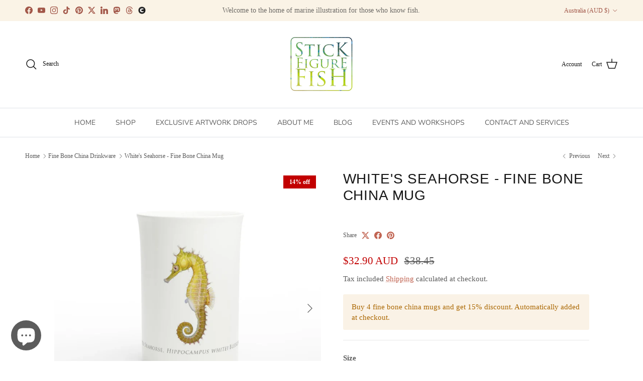

--- FILE ---
content_type: text/html; charset=utf-8
request_url: https://www.stickfigurefish.com.au/collections/fine-bone-china-drinkware/products/white-10oz-porcelain-slim-mug-1
body_size: 95815
content:
<!doctype html>
<html class="no-js" lang="en" dir="ltr">
<head><meta charset="utf-8">
<meta name="viewport" content="width=device-width,initial-scale=1">
<title>White&#39;s Seahorse - Fine Bone China Mug &ndash; Stick Figure Fish Illustration</title><link rel="canonical" href="https://www.stickfigurefish.com.au/products/white-10oz-porcelain-slim-mug-1"><link rel="icon" href="//www.stickfigurefish.com.au/cdn/shop/files/favicon-96x96.png?crop=center&height=48&v=1695002319&width=48" type="image/png">
  <link rel="apple-touch-icon" href="//www.stickfigurefish.com.au/cdn/shop/files/favicon-96x96.png?crop=center&height=180&v=1695002319&width=180"><meta name="description" content="Embrace the grace of the ocean depths with this exquisite Fine Bone China mug, meticulously adorned with the charming illustration of White&#39;s Seahorse, Hipocampus whitei. Renowned for its unique beauty and fascinating courtship dance, this seahorse species is a symbol of tranquility and delicate marine splendor. For th"><meta property="og:site_name" content="Stick Figure Fish Illustration">
<meta property="og:url" content="https://www.stickfigurefish.com.au/products/white-10oz-porcelain-slim-mug-1">
<meta property="og:title" content="White&#39;s Seahorse - Fine Bone China Mug">
<meta property="og:type" content="product">
<meta property="og:description" content="Embrace the grace of the ocean depths with this exquisite Fine Bone China mug, meticulously adorned with the charming illustration of White&#39;s Seahorse, Hipocampus whitei. Renowned for its unique beauty and fascinating courtship dance, this seahorse species is a symbol of tranquility and delicate marine splendor. For th"><meta property="og:image" content="http://www.stickfigurefish.com.au/cdn/shop/files/whites-seahorse-fine-bone-china-mug-fine-bone-china-mug-stick-figure-fish-illustration-10oz-with-flared-lip.webp?crop=center&height=1200&v=1765926575&width=1200">
  <meta property="og:image:secure_url" content="https://www.stickfigurefish.com.au/cdn/shop/files/whites-seahorse-fine-bone-china-mug-fine-bone-china-mug-stick-figure-fish-illustration-10oz-with-flared-lip.webp?crop=center&height=1200&v=1765926575&width=1200">
  <meta property="og:image:width" content="2048">
  <meta property="og:image:height" content="2048"><meta property="og:price:amount" content="32.90">
  <meta property="og:price:currency" content="AUD"><meta name="twitter:site" content="@Stickfigurefish"><meta name="twitter:card" content="summary_large_image">
<meta name="twitter:title" content="White&#39;s Seahorse - Fine Bone China Mug">
<meta name="twitter:description" content="Embrace the grace of the ocean depths with this exquisite Fine Bone China mug, meticulously adorned with the charming illustration of White&#39;s Seahorse, Hipocampus whitei. Renowned for its unique beauty and fascinating courtship dance, this seahorse species is a symbol of tranquility and delicate marine splendor. For th">
<style>@font-face {
  font-family: Trirong;
  font-weight: 700;
  font-style: normal;
  font-display: fallback;
  src: url("//www.stickfigurefish.com.au/cdn/fonts/trirong/trirong_n7.a33ed6536f9a7c6d7a9d0b52e1e13fd44f544eff.woff2") format("woff2"),
       url("//www.stickfigurefish.com.au/cdn/fonts/trirong/trirong_n7.cdb88d0f8e5c427b393745c8cdeb8bc085cbacff.woff") format("woff");
}
@font-face {
  font-family: "Nunito Sans";
  font-weight: 400;
  font-style: normal;
  font-display: fallback;
  src: url("//www.stickfigurefish.com.au/cdn/fonts/nunito_sans/nunitosans_n4.0276fe080df0ca4e6a22d9cb55aed3ed5ba6b1da.woff2") format("woff2"),
       url("//www.stickfigurefish.com.au/cdn/fonts/nunito_sans/nunitosans_n4.b4964bee2f5e7fd9c3826447e73afe2baad607b7.woff") format("woff");
}
@font-face {
  font-family: "Nunito Sans";
  font-weight: 600;
  font-style: normal;
  font-display: fallback;
  src: url("//www.stickfigurefish.com.au/cdn/fonts/nunito_sans/nunitosans_n6.6e9464eba570101a53130c8130a9e17a8eb55c21.woff2") format("woff2"),
       url("//www.stickfigurefish.com.au/cdn/fonts/nunito_sans/nunitosans_n6.25a0ac0c0a8a26038c7787054dd6058dfbc20fa8.woff") format("woff");
}
:root {
  --page-container-width:          1600px;
  --reading-container-width:       720px;
  --divider-opacity:               0.14;
  --gutter-large:                  30px;
  --gutter-desktop:                20px;
  --gutter-mobile:                 16px;
  --section-padding:               50px;
  --larger-section-padding:        80px;
  --larger-section-padding-mobile: 60px;
  --largest-section-padding:       110px;
  --aos-animate-duration:          0.6s;

  --base-font-family:              "New York", Iowan Old Style, Apple Garamond, Baskerville, Times New Roman, Droid Serif, Times, Source Serif Pro, serif, Apple Color Emoji, Segoe UI Emoji, Segoe UI Symbol;
  --base-font-weight:              400;
  --base-font-style:               normal;
  --heading-font-family:           "system_ui", -apple-system, 'Segoe UI', Roboto, 'Helvetica Neue', 'Noto Sans', 'Liberation Sans', Arial, sans-serif, 'Apple Color Emoji', 'Segoe UI Emoji', 'Segoe UI Symbol', 'Noto Color Emoji';
  --heading-font-weight:           400;
  --heading-font-style:            normal;
  --heading-font-letter-spacing:   0.03em;
  --logo-font-family:              Trirong, serif;
  --logo-font-weight:              700;
  --logo-font-style:               normal;
  --nav-font-family:               "Nunito Sans", sans-serif;
  --nav-font-weight:               400;
  --nav-font-style:                normal;

  --base-text-size:15px;
  --base-line-height:              1.6;
  --input-text-size:16px;
  --smaller-text-size-1:12px;
  --smaller-text-size-2:14px;
  --smaller-text-size-3:12px;
  --smaller-text-size-4:11px;
  --larger-text-size:28px;
  --super-large-text-size:49px;
  --super-large-mobile-text-size:22px;
  --larger-mobile-text-size:22px;
  --logo-text-size:26px;--btn-letter-spacing: 0.08em;
    --btn-text-transform: uppercase;
    --button-text-size: 13px;
    --quickbuy-button-text-size: 13;
    --small-feature-link-font-size: 0.75em;
    --input-btn-padding-top: 1.2em;
    --input-btn-padding-bottom: 1.2em;--heading-text-transform:uppercase;
  --nav-text-size:                      14px;
  --mobile-menu-font-weight:            600;

  --body-bg-color:                      255 255 255;
  --bg-color:                           255 255 255;
  --body-text-color:                    92 92 92;
  --text-color:                         92 92 92;

  --header-text-col:                    #171717;--header-text-hover-col:             var(--main-nav-link-hover-col);--header-bg-col:                     #ffffff;
  --heading-color:                     23 23 23;
  --body-heading-color:                23 23 23;
  --heading-divider-col:               #dfe3e8;

  --logo-col:                          #171717;
  --main-nav-bg:                       #ffffff;
  --main-nav-link-col:                 #5c5c5c;
  --main-nav-link-hover-col:           #c16452;
  --main-nav-link-featured-col:        #b61d0f;

  --link-color:                        193 100 82;
  --body-link-color:                   193 100 82;

  --btn-bg-color:                        35 35 35;
  --btn-bg-hover-color:                  193 100 82;
  --btn-border-color:                    35 35 35;
  --btn-border-hover-color:              193 100 82;
  --btn-text-color:                      255 255 255;
  --btn-text-hover-color:                255 255 255;--btn-alt-bg-color:                    255 255 255;
  --btn-alt-text-color:                  35 35 35;
  --btn-alt-border-color:                35 35 35;
  --btn-alt-border-hover-color:          35 35 35;--btn-ter-bg-color:                    235 235 235;
  --btn-ter-text-color:                  41 41 41;
  --btn-ter-bg-hover-color:              35 35 35;
  --btn-ter-text-hover-color:            255 255 255;--btn-border-radius: 3px;
    --btn-inspired-border-radius: 3px;--color-scheme-default:                             #ffffff;
  --color-scheme-default-color:                       255 255 255;
  --color-scheme-default-text-color:                  92 92 92;
  --color-scheme-default-head-color:                  23 23 23;
  --color-scheme-default-link-color:                  193 100 82;
  --color-scheme-default-btn-text-color:              255 255 255;
  --color-scheme-default-btn-text-hover-color:        255 255 255;
  --color-scheme-default-btn-bg-color:                35 35 35;
  --color-scheme-default-btn-bg-hover-color:          193 100 82;
  --color-scheme-default-btn-border-color:            35 35 35;
  --color-scheme-default-btn-border-hover-color:      193 100 82;
  --color-scheme-default-btn-alt-text-color:          35 35 35;
  --color-scheme-default-btn-alt-bg-color:            255 255 255;
  --color-scheme-default-btn-alt-border-color:        35 35 35;
  --color-scheme-default-btn-alt-border-hover-color:  35 35 35;

  --color-scheme-1:                             #fcfaf3;
  --color-scheme-1-color:                       252 250 243;
  --color-scheme-1-text-color:                  92 92 92;
  --color-scheme-1-head-color:                  23 23 23;
  --color-scheme-1-link-color:                  193 100 82;
  --color-scheme-1-btn-text-color:              255 255 255;
  --color-scheme-1-btn-text-hover-color:        255 255 255;
  --color-scheme-1-btn-bg-color:                35 35 35;
  --color-scheme-1-btn-bg-hover-color:          0 0 0;
  --color-scheme-1-btn-border-color:            35 35 35;
  --color-scheme-1-btn-border-hover-color:      0 0 0;
  --color-scheme-1-btn-alt-text-color:          35 35 35;
  --color-scheme-1-btn-alt-bg-color:            255 255 255;
  --color-scheme-1-btn-alt-border-color:        35 35 35;
  --color-scheme-1-btn-alt-border-hover-color:  35 35 35;

  --color-scheme-2:                             #faf2e6;
  --color-scheme-2-color:                       250 242 230;
  --color-scheme-2-text-color:                  92 92 92;
  --color-scheme-2-head-color:                  23 23 23;
  --color-scheme-2-link-color:                  193 100 82;
  --color-scheme-2-btn-text-color:              255 255 255;
  --color-scheme-2-btn-text-hover-color:        255 255 255;
  --color-scheme-2-btn-bg-color:                35 35 35;
  --color-scheme-2-btn-bg-hover-color:          0 0 0;
  --color-scheme-2-btn-border-color:            35 35 35;
  --color-scheme-2-btn-border-hover-color:      0 0 0;
  --color-scheme-2-btn-alt-text-color:          35 35 35;
  --color-scheme-2-btn-alt-bg-color:            255 255 255;
  --color-scheme-2-btn-alt-border-color:        35 35 35;
  --color-scheme-2-btn-alt-border-hover-color:  35 35 35;

  /* Shop Pay payment terms */
  --payment-terms-background-color:    #ffffff;--quickbuy-bg: 255 255 255;--body-input-background-color:       rgb(var(--body-bg-color));
  --input-background-color:            rgb(var(--body-bg-color));
  --body-input-text-color:             var(--body-text-color);
  --input-text-color:                  var(--body-text-color);
  --body-input-border-color:           rgb(214, 214, 214);
  --input-border-color:                rgb(214, 214, 214);
  --input-border-color-hover:          rgb(165, 165, 165);
  --input-border-color-active:         rgb(92, 92, 92);

  --swatch-cross-svg:                  url("data:image/svg+xml,%3Csvg xmlns='http://www.w3.org/2000/svg' width='240' height='240' viewBox='0 0 24 24' fill='none' stroke='rgb(214, 214, 214)' stroke-width='0.09' preserveAspectRatio='none' %3E%3Cline x1='24' y1='0' x2='0' y2='24'%3E%3C/line%3E%3C/svg%3E");
  --swatch-cross-hover:                url("data:image/svg+xml,%3Csvg xmlns='http://www.w3.org/2000/svg' width='240' height='240' viewBox='0 0 24 24' fill='none' stroke='rgb(165, 165, 165)' stroke-width='0.09' preserveAspectRatio='none' %3E%3Cline x1='24' y1='0' x2='0' y2='24'%3E%3C/line%3E%3C/svg%3E");
  --swatch-cross-active:               url("data:image/svg+xml,%3Csvg xmlns='http://www.w3.org/2000/svg' width='240' height='240' viewBox='0 0 24 24' fill='none' stroke='rgb(92, 92, 92)' stroke-width='0.09' preserveAspectRatio='none' %3E%3Cline x1='24' y1='0' x2='0' y2='24'%3E%3C/line%3E%3C/svg%3E");

  --footer-divider-col:                #efdfc7;
  --footer-text-col:                   92 92 92;
  --footer-heading-col:                23 23 23;
  --footer-bg-col:                     250 242 230;--product-label-overlay-justify: flex-start;--product-label-overlay-align: center;--product-label-overlay-reduction-text:   #ffffff;
  --product-label-overlay-reduction-bg:     #c20000;
  --product-label-overlay-reduction-text-weight: 600;
  --product-label-overlay-stock-text:       #ffffff;
  --product-label-overlay-stock-bg:         #09728c;
  --product-label-overlay-new-text:         #ffffff;
  --product-label-overlay-new-bg:           #c16452;
  --product-label-overlay-meta-text:        #5c5c5c;
  --product-label-overlay-meta-bg:          #faf2e6;
  --product-label-sale-text:                #c20000;
  --product-label-sold-text:                #171717;
  --product-label-preorder-text:            #3ea36a;

  --product-block-crop-align:               center;

  
  --product-block-price-align:              flex-start;
  --product-block-price-item-margin-start:  initial;
  --product-block-price-item-margin-end:    .5rem;
  

  

  --collection-block-image-position:   center center;

  --swatch-picker-image-size:          52px;
  --swatch-crop-align:                 center center;

  --image-overlay-text-color:          255 255 255;--image-overlay-bg:                  rgba(0, 0, 0, 0.12);
  --image-overlay-shadow-start:        rgb(0 0 0 / 0.16);
  --image-overlay-box-opacity:         0.88;--product-inventory-ok-box-color:            #f2faf0;
  --product-inventory-ok-text-color:           #108043;
  --product-inventory-ok-icon-box-fill-color:  #fff;
  --product-inventory-low-box-color:           #fcf1cd;
  --product-inventory-low-text-color:          #dd9a1a;
  --product-inventory-low-icon-box-fill-color: #fff;
  --product-inventory-low-text-color-channels: 16, 128, 67;
  --product-inventory-ok-text-color-channels:  221, 154, 26;

  --rating-star-color: 193 100 82;--overlay-align-left: start;
    --overlay-align-right: end;}html[dir=rtl] {
  --overlay-right-text-m-left: 0;
  --overlay-right-text-m-right: auto;
  --overlay-left-shadow-left-left: 15%;
  --overlay-left-shadow-left-right: -50%;
  --overlay-left-shadow-right-left: -85%;
  --overlay-left-shadow-right-right: 0;
}.image-overlay--bg-box .text-overlay .text-overlay__text {
    --image-overlay-box-bg: 255 255 255;
    --heading-color: var(--body-heading-color);
    --text-color: var(--body-text-color);
    --link-color: var(--body-link-color);
  }::selection {
    background: rgb(var(--body-heading-color));
    color: rgb(var(--body-bg-color));
  }
  ::-moz-selection {
    background: rgb(var(--body-heading-color));
    color: rgb(var(--body-bg-color));
  }.use-color-scheme--default {
  --product-label-sale-text:           #c20000;
  --product-label-sold-text:           #171717;
  --product-label-preorder-text:       #3ea36a;
  --input-background-color:            rgb(var(--body-bg-color));
  --input-text-color:                  var(--body-input-text-color);
  --input-border-color:                rgb(214, 214, 214);
  --input-border-color-hover:          rgb(165, 165, 165);
  --input-border-color-active:         rgb(92, 92, 92);
}</style>

  <link href="//www.stickfigurefish.com.au/cdn/shop/t/40/assets/main.css?v=59812818702299870031764711653" rel="stylesheet" type="text/css" media="all" />
<script>
    document.documentElement.className = document.documentElement.className.replace('no-js', 'js');

    window.theme = {
      info: {
        name: 'Symmetry',
        version: '8.1.1'
      },
      device: {
        hasTouch: window.matchMedia('(any-pointer: coarse)').matches,
        hasHover: window.matchMedia('(hover: hover)').matches
      },
      mediaQueries: {
        md: '(min-width: 768px)',
        productMediaCarouselBreak: '(min-width: 1041px)'
      },
      routes: {
        base: 'https://www.stickfigurefish.com.au',
        cart: '/cart',
        cartAdd: '/cart/add.js',
        cartUpdate: '/cart/update.js',
        predictiveSearch: '/search/suggest'
      },
      strings: {
        cartTermsConfirmation: "You must agree to the terms and conditions before continuing.",
        cartItemsQuantityError: "You can only add [QUANTITY] of this item to your cart.",
        generalSearchViewAll: "View all search results",
        noStock: "Sold out",
        noVariant: "Unavailable",
        productsProductChooseA: "Choose a",
        generalSearchPages: "Pages",
        generalSearchNoResultsWithoutTerms: "Sorry, we couldnʼt find any results",
        shippingCalculator: {
          singleRate: "There is one shipping rate for this destination:",
          multipleRates: "There are multiple shipping rates for this destination:",
          noRates: "We do not ship to this destination."
        },
        regularPrice: "Regular price",
        salePrice: "Sale price"
      },
      settings: {
        moneyWithCurrencyFormat: "${{amount}} AUD",
        cartType: "drawer",
        afterAddToCart: "notification",
        quickbuyStyle: "button",
        externalLinksNewTab: true,
        internalLinksSmoothScroll: true
      }
    }

    theme.inlineNavigationCheck = function() {
      var pageHeader = document.querySelector('.pageheader'),
          inlineNavContainer = pageHeader.querySelector('.logo-area__left__inner'),
          inlineNav = inlineNavContainer.querySelector('.navigation--left');
      if (inlineNav && getComputedStyle(inlineNav).display != 'none') {
        var inlineMenuCentered = document.querySelector('.pageheader--layout-inline-menu-center'),
            logoContainer = document.querySelector('.logo-area__middle__inner');
        if(inlineMenuCentered) {
          var rightWidth = document.querySelector('.logo-area__right__inner').clientWidth,
              middleWidth = logoContainer.clientWidth,
              logoArea = document.querySelector('.logo-area'),
              computedLogoAreaStyle = getComputedStyle(logoArea),
              logoAreaInnerWidth = logoArea.clientWidth - Math.ceil(parseFloat(computedLogoAreaStyle.paddingLeft)) - Math.ceil(parseFloat(computedLogoAreaStyle.paddingRight)),
              availableNavWidth = logoAreaInnerWidth - Math.max(rightWidth, middleWidth) * 2 - 40;
          inlineNavContainer.style.maxWidth = availableNavWidth + 'px';
        }

        var firstInlineNavLink = inlineNav.querySelector('.navigation__item:first-child'),
            lastInlineNavLink = inlineNav.querySelector('.navigation__item:last-child');
        if (lastInlineNavLink) {
          var inlineNavWidth = null;
          if(document.querySelector('html[dir=rtl]')) {
            inlineNavWidth = firstInlineNavLink.offsetLeft - lastInlineNavLink.offsetLeft + firstInlineNavLink.offsetWidth;
          } else {
            inlineNavWidth = lastInlineNavLink.offsetLeft - firstInlineNavLink.offsetLeft + lastInlineNavLink.offsetWidth;
          }
          if (inlineNavContainer.offsetWidth >= inlineNavWidth) {
            pageHeader.classList.add('pageheader--layout-inline-permitted');
            var tallLogo = logoContainer.clientHeight > lastInlineNavLink.clientHeight + 20;
            if (tallLogo) {
              inlineNav.classList.add('navigation--tight-underline');
            } else {
              inlineNav.classList.remove('navigation--tight-underline');
            }
          } else {
            pageHeader.classList.remove('pageheader--layout-inline-permitted');
          }
        }
      }
    };

    theme.setInitialHeaderHeightProperty = () => {
      const section = document.querySelector('.section-header');
      if (section) {
        document.documentElement.style.setProperty('--theme-header-height', Math.ceil(section.clientHeight) + 'px');
      }
    };
  </script>

  <script src="//www.stickfigurefish.com.au/cdn/shop/t/40/assets/main.js?v=25831844697274821701764711653" defer></script>
    <script src="//www.stickfigurefish.com.au/cdn/shop/t/40/assets/animate-on-scroll.js?v=15249566486942820451764711652" defer></script>
    <link href="//www.stickfigurefish.com.au/cdn/shop/t/40/assets/animate-on-scroll.css?v=135962721104954213331764711652" rel="stylesheet" type="text/css" media="all" />
  

  <script>window.performance && window.performance.mark && window.performance.mark('shopify.content_for_header.start');</script><meta name="google-site-verification" content="KaWvkouy4jqtclRSXz7mdq0_RgAfn1Jj_cuCpknLBYc">
<meta name="facebook-domain-verification" content="9itb7tyo8lgzk94wgimhxtfxmgi2pj">
<meta id="shopify-digital-wallet" name="shopify-digital-wallet" content="/8149689/digital_wallets/dialog">
<meta name="shopify-checkout-api-token" content="bc8740e6763cbe3ff7c61a8ec5d1817e">
<meta id="in-context-paypal-metadata" data-shop-id="8149689" data-venmo-supported="false" data-environment="production" data-locale="en_US" data-paypal-v4="true" data-currency="AUD">
<link rel="alternate" type="application/json+oembed" href="https://www.stickfigurefish.com.au/products/white-10oz-porcelain-slim-mug-1.oembed">
<script async="async" src="/checkouts/internal/preloads.js?locale=en-AU"></script>
<link rel="preconnect" href="https://shop.app" crossorigin="anonymous">
<script async="async" src="https://shop.app/checkouts/internal/preloads.js?locale=en-AU&shop_id=8149689" crossorigin="anonymous"></script>
<script id="apple-pay-shop-capabilities" type="application/json">{"shopId":8149689,"countryCode":"AU","currencyCode":"AUD","merchantCapabilities":["supports3DS"],"merchantId":"gid:\/\/shopify\/Shop\/8149689","merchantName":"Stick Figure Fish Illustration","requiredBillingContactFields":["postalAddress","email","phone"],"requiredShippingContactFields":["postalAddress","email","phone"],"shippingType":"shipping","supportedNetworks":["visa","masterCard","amex","jcb"],"total":{"type":"pending","label":"Stick Figure Fish Illustration","amount":"1.00"},"shopifyPaymentsEnabled":true,"supportsSubscriptions":true}</script>
<script id="shopify-features" type="application/json">{"accessToken":"bc8740e6763cbe3ff7c61a8ec5d1817e","betas":["rich-media-storefront-analytics"],"domain":"www.stickfigurefish.com.au","predictiveSearch":true,"shopId":8149689,"locale":"en"}</script>
<script>var Shopify = Shopify || {};
Shopify.shop = "stick-figure-fish-illustration.myshopify.com";
Shopify.locale = "en";
Shopify.currency = {"active":"AUD","rate":"1.0"};
Shopify.country = "AU";
Shopify.theme = {"name":"Updated copy of Updated copy of SFF Latest","id":148507164841,"schema_name":"Symmetry","schema_version":"8.1.1","theme_store_id":568,"role":"main"};
Shopify.theme.handle = "null";
Shopify.theme.style = {"id":null,"handle":null};
Shopify.cdnHost = "www.stickfigurefish.com.au/cdn";
Shopify.routes = Shopify.routes || {};
Shopify.routes.root = "/";</script>
<script type="module">!function(o){(o.Shopify=o.Shopify||{}).modules=!0}(window);</script>
<script>!function(o){function n(){var o=[];function n(){o.push(Array.prototype.slice.apply(arguments))}return n.q=o,n}var t=o.Shopify=o.Shopify||{};t.loadFeatures=n(),t.autoloadFeatures=n()}(window);</script>
<script>
  window.ShopifyPay = window.ShopifyPay || {};
  window.ShopifyPay.apiHost = "shop.app\/pay";
  window.ShopifyPay.redirectState = null;
</script>
<script id="shop-js-analytics" type="application/json">{"pageType":"product"}</script>
<script defer="defer" async type="module" src="//www.stickfigurefish.com.au/cdn/shopifycloud/shop-js/modules/v2/client.init-shop-cart-sync_BdyHc3Nr.en.esm.js"></script>
<script defer="defer" async type="module" src="//www.stickfigurefish.com.au/cdn/shopifycloud/shop-js/modules/v2/chunk.common_Daul8nwZ.esm.js"></script>
<script type="module">
  await import("//www.stickfigurefish.com.au/cdn/shopifycloud/shop-js/modules/v2/client.init-shop-cart-sync_BdyHc3Nr.en.esm.js");
await import("//www.stickfigurefish.com.au/cdn/shopifycloud/shop-js/modules/v2/chunk.common_Daul8nwZ.esm.js");

  window.Shopify.SignInWithShop?.initShopCartSync?.({"fedCMEnabled":true,"windoidEnabled":true});

</script>
<script>
  window.Shopify = window.Shopify || {};
  if (!window.Shopify.featureAssets) window.Shopify.featureAssets = {};
  window.Shopify.featureAssets['shop-js'] = {"shop-cart-sync":["modules/v2/client.shop-cart-sync_QYOiDySF.en.esm.js","modules/v2/chunk.common_Daul8nwZ.esm.js"],"init-fed-cm":["modules/v2/client.init-fed-cm_DchLp9rc.en.esm.js","modules/v2/chunk.common_Daul8nwZ.esm.js"],"shop-button":["modules/v2/client.shop-button_OV7bAJc5.en.esm.js","modules/v2/chunk.common_Daul8nwZ.esm.js"],"init-windoid":["modules/v2/client.init-windoid_DwxFKQ8e.en.esm.js","modules/v2/chunk.common_Daul8nwZ.esm.js"],"shop-cash-offers":["modules/v2/client.shop-cash-offers_DWtL6Bq3.en.esm.js","modules/v2/chunk.common_Daul8nwZ.esm.js","modules/v2/chunk.modal_CQq8HTM6.esm.js"],"shop-toast-manager":["modules/v2/client.shop-toast-manager_CX9r1SjA.en.esm.js","modules/v2/chunk.common_Daul8nwZ.esm.js"],"init-shop-email-lookup-coordinator":["modules/v2/client.init-shop-email-lookup-coordinator_UhKnw74l.en.esm.js","modules/v2/chunk.common_Daul8nwZ.esm.js"],"pay-button":["modules/v2/client.pay-button_DzxNnLDY.en.esm.js","modules/v2/chunk.common_Daul8nwZ.esm.js"],"avatar":["modules/v2/client.avatar_BTnouDA3.en.esm.js"],"init-shop-cart-sync":["modules/v2/client.init-shop-cart-sync_BdyHc3Nr.en.esm.js","modules/v2/chunk.common_Daul8nwZ.esm.js"],"shop-login-button":["modules/v2/client.shop-login-button_D8B466_1.en.esm.js","modules/v2/chunk.common_Daul8nwZ.esm.js","modules/v2/chunk.modal_CQq8HTM6.esm.js"],"init-customer-accounts-sign-up":["modules/v2/client.init-customer-accounts-sign-up_C8fpPm4i.en.esm.js","modules/v2/client.shop-login-button_D8B466_1.en.esm.js","modules/v2/chunk.common_Daul8nwZ.esm.js","modules/v2/chunk.modal_CQq8HTM6.esm.js"],"init-shop-for-new-customer-accounts":["modules/v2/client.init-shop-for-new-customer-accounts_CVTO0Ztu.en.esm.js","modules/v2/client.shop-login-button_D8B466_1.en.esm.js","modules/v2/chunk.common_Daul8nwZ.esm.js","modules/v2/chunk.modal_CQq8HTM6.esm.js"],"init-customer-accounts":["modules/v2/client.init-customer-accounts_dRgKMfrE.en.esm.js","modules/v2/client.shop-login-button_D8B466_1.en.esm.js","modules/v2/chunk.common_Daul8nwZ.esm.js","modules/v2/chunk.modal_CQq8HTM6.esm.js"],"shop-follow-button":["modules/v2/client.shop-follow-button_CkZpjEct.en.esm.js","modules/v2/chunk.common_Daul8nwZ.esm.js","modules/v2/chunk.modal_CQq8HTM6.esm.js"],"lead-capture":["modules/v2/client.lead-capture_BntHBhfp.en.esm.js","modules/v2/chunk.common_Daul8nwZ.esm.js","modules/v2/chunk.modal_CQq8HTM6.esm.js"],"checkout-modal":["modules/v2/client.checkout-modal_CfxcYbTm.en.esm.js","modules/v2/chunk.common_Daul8nwZ.esm.js","modules/v2/chunk.modal_CQq8HTM6.esm.js"],"shop-login":["modules/v2/client.shop-login_Da4GZ2H6.en.esm.js","modules/v2/chunk.common_Daul8nwZ.esm.js","modules/v2/chunk.modal_CQq8HTM6.esm.js"],"payment-terms":["modules/v2/client.payment-terms_MV4M3zvL.en.esm.js","modules/v2/chunk.common_Daul8nwZ.esm.js","modules/v2/chunk.modal_CQq8HTM6.esm.js"]};
</script>
<script>(function() {
  var isLoaded = false;
  function asyncLoad() {
    if (isLoaded) return;
    isLoaded = true;
    var urls = ["https:\/\/cdn.pickystory.com\/widget\/static\/js\/noop.js?shop=stick-figure-fish-illustration.myshopify.com","https:\/\/cdncozyantitheft.addons.business\/js\/script_tags\/stick-figure-fish-illustration\/BqHQsvz4r2cMSmNpfKE5R0WEIYSkkbjp.js?shop=stick-figure-fish-illustration.myshopify.com","https:\/\/d18eg7dreypte5.cloudfront.net\/browse-abandonment\/smsbump_timer.js?shop=stick-figure-fish-illustration.myshopify.com","https:\/\/chimpstatic.com\/mcjs-connected\/js\/users\/a2188ca7772f4a80d5506d151\/bfbeb0648ae70efc75f4d90b3.js?shop=stick-figure-fish-illustration.myshopify.com","https:\/\/ecommerce-editor-connector.live.gelato.tech\/ecommerce-editor\/v1\/shopify.esm.js?c=9ffa8a91-0896-408a-a44a-53a5dcd8ac2d\u0026s=e826c3a7-811b-4354-a3ce-0d716b7f2983\u0026shop=stick-figure-fish-illustration.myshopify.com"];
    for (var i = 0; i < urls.length; i++) {
      var s = document.createElement('script');
      s.type = 'text/javascript';
      s.async = true;
      s.src = urls[i];
      var x = document.getElementsByTagName('script')[0];
      x.parentNode.insertBefore(s, x);
    }
  };
  if(window.attachEvent) {
    window.attachEvent('onload', asyncLoad);
  } else {
    window.addEventListener('load', asyncLoad, false);
  }
})();</script>
<script id="__st">var __st={"a":8149689,"offset":36000,"reqid":"f3ce1996-e0ab-493f-9bfc-f156a5c8efff-1768980517","pageurl":"www.stickfigurefish.com.au\/collections\/fine-bone-china-drinkware\/products\/white-10oz-porcelain-slim-mug-1","u":"a637c4cfa273","p":"product","rtyp":"product","rid":7856011182249};</script>
<script>window.ShopifyPaypalV4VisibilityTracking = true;</script>
<script id="captcha-bootstrap">!function(){'use strict';const t='contact',e='account',n='new_comment',o=[[t,t],['blogs',n],['comments',n],[t,'customer']],c=[[e,'customer_login'],[e,'guest_login'],[e,'recover_customer_password'],[e,'create_customer']],r=t=>t.map((([t,e])=>`form[action*='/${t}']:not([data-nocaptcha='true']) input[name='form_type'][value='${e}']`)).join(','),a=t=>()=>t?[...document.querySelectorAll(t)].map((t=>t.form)):[];function s(){const t=[...o],e=r(t);return a(e)}const i='password',u='form_key',d=['recaptcha-v3-token','g-recaptcha-response','h-captcha-response',i],f=()=>{try{return window.sessionStorage}catch{return}},m='__shopify_v',_=t=>t.elements[u];function p(t,e,n=!1){try{const o=window.sessionStorage,c=JSON.parse(o.getItem(e)),{data:r}=function(t){const{data:e,action:n}=t;return t[m]||n?{data:e,action:n}:{data:t,action:n}}(c);for(const[e,n]of Object.entries(r))t.elements[e]&&(t.elements[e].value=n);n&&o.removeItem(e)}catch(o){console.error('form repopulation failed',{error:o})}}const l='form_type',E='cptcha';function T(t){t.dataset[E]=!0}const w=window,h=w.document,L='Shopify',v='ce_forms',y='captcha';let A=!1;((t,e)=>{const n=(g='f06e6c50-85a8-45c8-87d0-21a2b65856fe',I='https://cdn.shopify.com/shopifycloud/storefront-forms-hcaptcha/ce_storefront_forms_captcha_hcaptcha.v1.5.2.iife.js',D={infoText:'Protected by hCaptcha',privacyText:'Privacy',termsText:'Terms'},(t,e,n)=>{const o=w[L][v],c=o.bindForm;if(c)return c(t,g,e,D).then(n);var r;o.q.push([[t,g,e,D],n]),r=I,A||(h.body.append(Object.assign(h.createElement('script'),{id:'captcha-provider',async:!0,src:r})),A=!0)});var g,I,D;w[L]=w[L]||{},w[L][v]=w[L][v]||{},w[L][v].q=[],w[L][y]=w[L][y]||{},w[L][y].protect=function(t,e){n(t,void 0,e),T(t)},Object.freeze(w[L][y]),function(t,e,n,w,h,L){const[v,y,A,g]=function(t,e,n){const i=e?o:[],u=t?c:[],d=[...i,...u],f=r(d),m=r(i),_=r(d.filter((([t,e])=>n.includes(e))));return[a(f),a(m),a(_),s()]}(w,h,L),I=t=>{const e=t.target;return e instanceof HTMLFormElement?e:e&&e.form},D=t=>v().includes(t);t.addEventListener('submit',(t=>{const e=I(t);if(!e)return;const n=D(e)&&!e.dataset.hcaptchaBound&&!e.dataset.recaptchaBound,o=_(e),c=g().includes(e)&&(!o||!o.value);(n||c)&&t.preventDefault(),c&&!n&&(function(t){try{if(!f())return;!function(t){const e=f();if(!e)return;const n=_(t);if(!n)return;const o=n.value;o&&e.removeItem(o)}(t);const e=Array.from(Array(32),(()=>Math.random().toString(36)[2])).join('');!function(t,e){_(t)||t.append(Object.assign(document.createElement('input'),{type:'hidden',name:u})),t.elements[u].value=e}(t,e),function(t,e){const n=f();if(!n)return;const o=[...t.querySelectorAll(`input[type='${i}']`)].map((({name:t})=>t)),c=[...d,...o],r={};for(const[a,s]of new FormData(t).entries())c.includes(a)||(r[a]=s);n.setItem(e,JSON.stringify({[m]:1,action:t.action,data:r}))}(t,e)}catch(e){console.error('failed to persist form',e)}}(e),e.submit())}));const S=(t,e)=>{t&&!t.dataset[E]&&(n(t,e.some((e=>e===t))),T(t))};for(const o of['focusin','change'])t.addEventListener(o,(t=>{const e=I(t);D(e)&&S(e,y())}));const B=e.get('form_key'),M=e.get(l),P=B&&M;t.addEventListener('DOMContentLoaded',(()=>{const t=y();if(P)for(const e of t)e.elements[l].value===M&&p(e,B);[...new Set([...A(),...v().filter((t=>'true'===t.dataset.shopifyCaptcha))])].forEach((e=>S(e,t)))}))}(h,new URLSearchParams(w.location.search),n,t,e,['guest_login'])})(!0,!0)}();</script>
<script integrity="sha256-4kQ18oKyAcykRKYeNunJcIwy7WH5gtpwJnB7kiuLZ1E=" data-source-attribution="shopify.loadfeatures" defer="defer" src="//www.stickfigurefish.com.au/cdn/shopifycloud/storefront/assets/storefront/load_feature-a0a9edcb.js" crossorigin="anonymous"></script>
<script crossorigin="anonymous" defer="defer" src="//www.stickfigurefish.com.au/cdn/shopifycloud/storefront/assets/shopify_pay/storefront-65b4c6d7.js?v=20250812"></script>
<script data-source-attribution="shopify.dynamic_checkout.dynamic.init">var Shopify=Shopify||{};Shopify.PaymentButton=Shopify.PaymentButton||{isStorefrontPortableWallets:!0,init:function(){window.Shopify.PaymentButton.init=function(){};var t=document.createElement("script");t.src="https://www.stickfigurefish.com.au/cdn/shopifycloud/portable-wallets/latest/portable-wallets.en.js",t.type="module",document.head.appendChild(t)}};
</script>
<script data-source-attribution="shopify.dynamic_checkout.buyer_consent">
  function portableWalletsHideBuyerConsent(e){var t=document.getElementById("shopify-buyer-consent"),n=document.getElementById("shopify-subscription-policy-button");t&&n&&(t.classList.add("hidden"),t.setAttribute("aria-hidden","true"),n.removeEventListener("click",e))}function portableWalletsShowBuyerConsent(e){var t=document.getElementById("shopify-buyer-consent"),n=document.getElementById("shopify-subscription-policy-button");t&&n&&(t.classList.remove("hidden"),t.removeAttribute("aria-hidden"),n.addEventListener("click",e))}window.Shopify?.PaymentButton&&(window.Shopify.PaymentButton.hideBuyerConsent=portableWalletsHideBuyerConsent,window.Shopify.PaymentButton.showBuyerConsent=portableWalletsShowBuyerConsent);
</script>
<script data-source-attribution="shopify.dynamic_checkout.cart.bootstrap">document.addEventListener("DOMContentLoaded",(function(){function t(){return document.querySelector("shopify-accelerated-checkout-cart, shopify-accelerated-checkout")}if(t())Shopify.PaymentButton.init();else{new MutationObserver((function(e,n){t()&&(Shopify.PaymentButton.init(),n.disconnect())})).observe(document.body,{childList:!0,subtree:!0})}}));
</script>
<script id='scb4127' type='text/javascript' async='' src='https://www.stickfigurefish.com.au/cdn/shopifycloud/privacy-banner/storefront-banner.js'></script><link id="shopify-accelerated-checkout-styles" rel="stylesheet" media="screen" href="https://www.stickfigurefish.com.au/cdn/shopifycloud/portable-wallets/latest/accelerated-checkout-backwards-compat.css" crossorigin="anonymous">
<style id="shopify-accelerated-checkout-cart">
        #shopify-buyer-consent {
  margin-top: 1em;
  display: inline-block;
  width: 100%;
}

#shopify-buyer-consent.hidden {
  display: none;
}

#shopify-subscription-policy-button {
  background: none;
  border: none;
  padding: 0;
  text-decoration: underline;
  font-size: inherit;
  cursor: pointer;
}

#shopify-subscription-policy-button::before {
  box-shadow: none;
}

      </style>
<script id="sections-script" data-sections="related-products,footer" defer="defer" src="//www.stickfigurefish.com.au/cdn/shop/t/40/compiled_assets/scripts.js?v=15308"></script>
<script>window.performance && window.performance.mark && window.performance.mark('shopify.content_for_header.end');</script>
<!-- CC Custom Head Start --><!-- CC Custom Head End --><!-- BEGIN app block: shopify://apps/early-bird/blocks/app-embed/5e02e264-328a-43b1-b83b-d997dd7938d0 --><script>

  //Run init on dom loaded
  document.addEventListener('DOMContentLoaded', function () {
    console.log("Early Bird ready to init");

    try {

      // Event listeners for quick add modals
      ['ebquickviewopen', 'product-info:loaded'].forEach(event => document.addEventListener(event, (e) => {
        try {
          console.log("EarlyBird: Quick view modal opened.");

          // Wait a short delay to give window object time to be set
          setTimeout(() => {
            try {
              const ebGlobal = window?.EBGlobal;
              const ebProduct = window?.EBCurrentProduct;
              const ebVariants = window?.EBCurrentVariantData;

              // Ensure we have collection products cached, or a global product object available
              if((!ebGlobal?.collectionProducts || !ebGlobal.collectionProducts.length) && !ebProduct) {
                throw("EarlyBird: No product data or collection products found for quick view.");
              }

              // Set prefix parent wrapper selector (check cache first)
              const parentSelector = ebGlobal?.settings?.quickViewWrapperSelector || "product-info";
              const productIdSelector = ebGlobal?.settings?.quickViewProductIdSelector
                      ? `${parentSelector} ${ebGlobal.settings.quickViewProductIdSelector}`
                      : `${parentSelector} input[name="product-id"]`;

              // Get product ID (using prefix class to only get from modal!)
              const productInput = document.querySelector(productIdSelector);
              const productId = productInput?.value ?? null

              // Use window object if provided, otherwise try to find object in collection data
              const productObject = ebProduct ? ebProduct : ebGlobal.collectionProducts.find(cp => cp.id === productId);

              if(!productObject) {
                throw("EarlyBird: Product not found.");
              }

              console.log("EarlyBird: Found product object.");

              // Init EarlyBird app in the quick view modal, passing along fetched product info and parent selector
              new EBApp.EarlyBird(shop, productObject ?? {}, window.Shopify.currency, ebVariants ?? [], parentSelector).init();

            } catch(error) {
              console.log(error);
              document.body.classList.add("earlybird__valid");
            }

          }, 100);


        } catch(error) {
          console.log(error);
          document.body.classList.add("earlybird__valid");
        }
      }));


      const shop = "stick-figure-fish-illustration.myshopify.com";
      const product = {"id":7856011182249,"title":"White's Seahorse - Fine Bone China Mug","handle":"white-10oz-porcelain-slim-mug-1","description":"Embrace the grace of the ocean depths with this exquisite Fine Bone China mug, meticulously adorned with the charming illustration of White's Seahorse, Hipocampus whitei. Renowned for its unique beauty and fascinating courtship dance, this seahorse species is a symbol of tranquility and delicate marine splendor.\n\nFor the tea connoisseur and espresso aficionado alike, indulge in two tailored sizes: a 10oz with a flared lip for a serene tea ritual, or an 8oz, perfect for a robust espresso kick. Sip in style and let this majestic sea creature transport you beneath the waves with each comforting warm drink.\n\nCrafted for lovers of aquatic allure, this mug is not just a vessel but a testament to the love of marine life. Elevate your home or office with a piece that reflects your passion for the ocean's treasures. Ideal for those who appreciate coastal elegance or seek to bring a touch of undersea magic to their daily routine. Dive into the allure of the deep blue with every cup.","published_at":"2023-12-04T11:30:43+10:00","created_at":"2023-12-02T10:57:34+10:00","vendor":"Stick Figure Fish Illustration","type":"Fine Bone China Mug","tags":["drinkware","Fine Bone China","Hippocampus whitei","Porcelain","White's Seahorse"],"price":3290,"price_min":3290,"price_max":3290,"available":true,"price_varies":false,"compare_at_price":3845,"compare_at_price_min":3845,"compare_at_price_max":3845,"compare_at_price_varies":false,"variants":[{"id":43442177573033,"title":"10oz with flared lip","option1":"10oz with flared lip","option2":null,"option3":null,"sku":"SFF0069FBC10oz","requires_shipping":true,"taxable":true,"featured_image":{"id":38595839361193,"product_id":7856011182249,"position":1,"created_at":"2023-12-07T15:04:24+10:00","updated_at":"2025-12-17T09:09:35+10:00","alt":"White's Seahorse - Fine Bone China Mug-Stick Figure Fish Illustration","width":2048,"height":2048,"src":"\/\/www.stickfigurefish.com.au\/cdn\/shop\/files\/whites-seahorse-fine-bone-china-mug-fine-bone-china-mug-stick-figure-fish-illustration-10oz-with-flared-lip.webp?v=1765926575","variant_ids":[43442177573033]},"available":true,"name":"White's Seahorse - Fine Bone China Mug - 10oz with flared lip","public_title":"10oz with flared lip","options":["10oz with flared lip"],"price":3290,"weight":423,"compare_at_price":3845,"inventory_quantity":0,"inventory_management":"shopify","inventory_policy":"continue","barcode":"77573033","featured_media":{"alt":"White's Seahorse - Fine Bone China Mug-Stick Figure Fish Illustration","id":30999773380777,"position":1,"preview_image":{"aspect_ratio":1.0,"height":2048,"width":2048,"src":"\/\/www.stickfigurefish.com.au\/cdn\/shop\/files\/whites-seahorse-fine-bone-china-mug-fine-bone-china-mug-stick-figure-fish-illustration-10oz-with-flared-lip.webp?v=1765926575"}},"requires_selling_plan":false,"selling_plan_allocations":[]},{"id":43442184224937,"title":"8oz espresso size","option1":"8oz espresso size","option2":null,"option3":null,"sku":"SFF0069FBC_08oz","requires_shipping":true,"taxable":true,"featured_image":null,"available":true,"name":"White's Seahorse - Fine Bone China Mug - 8oz espresso size","public_title":"8oz espresso size","options":["8oz espresso size"],"price":3290,"weight":423,"compare_at_price":3845,"inventory_quantity":0,"inventory_management":"shopify","inventory_policy":"continue","barcode":"84224937","requires_selling_plan":false,"selling_plan_allocations":[]}],"images":["\/\/www.stickfigurefish.com.au\/cdn\/shop\/files\/whites-seahorse-fine-bone-china-mug-fine-bone-china-mug-stick-figure-fish-illustration-10oz-with-flared-lip.webp?v=1765926575","\/\/www.stickfigurefish.com.au\/cdn\/shop\/files\/whites-seahorse-fine-bone-china-mug-fine-bone-china-mug-stick-figure-fish-illustration-2.webp?v=1744328189","\/\/www.stickfigurefish.com.au\/cdn\/shop\/files\/whites-seahorse-fine-bone-china-mug-fine-bone-china-mug-stick-figure-fish-illustration-3.webp?v=1744328191","\/\/www.stickfigurefish.com.au\/cdn\/shop\/files\/whites-seahorse-fine-bone-china-mug-fine-bone-china-mug-stick-figure-fish-illustration-4.webp?v=1744328193"],"featured_image":"\/\/www.stickfigurefish.com.au\/cdn\/shop\/files\/whites-seahorse-fine-bone-china-mug-fine-bone-china-mug-stick-figure-fish-illustration-10oz-with-flared-lip.webp?v=1765926575","options":["Size"],"media":[{"alt":"White's Seahorse - Fine Bone China Mug-Stick Figure Fish Illustration","id":30999773380777,"position":1,"preview_image":{"aspect_ratio":1.0,"height":2048,"width":2048,"src":"\/\/www.stickfigurefish.com.au\/cdn\/shop\/files\/whites-seahorse-fine-bone-china-mug-fine-bone-china-mug-stick-figure-fish-illustration-10oz-with-flared-lip.webp?v=1765926575"},"aspect_ratio":1.0,"height":2048,"media_type":"image","src":"\/\/www.stickfigurefish.com.au\/cdn\/shop\/files\/whites-seahorse-fine-bone-china-mug-fine-bone-china-mug-stick-figure-fish-illustration-10oz-with-flared-lip.webp?v=1765926575","width":2048},{"alt":"White's Seahorse - Fine Bone China Mug-Stick Figure Fish Illustration","id":30999774167209,"position":2,"preview_image":{"aspect_ratio":1.0,"height":2048,"width":2048,"src":"\/\/www.stickfigurefish.com.au\/cdn\/shop\/files\/whites-seahorse-fine-bone-china-mug-fine-bone-china-mug-stick-figure-fish-illustration-2.webp?v=1744328189"},"aspect_ratio":1.0,"height":2048,"media_type":"image","src":"\/\/www.stickfigurefish.com.au\/cdn\/shop\/files\/whites-seahorse-fine-bone-china-mug-fine-bone-china-mug-stick-figure-fish-illustration-2.webp?v=1744328189","width":2048},{"alt":"White's Seahorse - Fine Bone China Mug-Stick Figure Fish Illustration","id":30999774363817,"position":3,"preview_image":{"aspect_ratio":1.0,"height":2048,"width":2048,"src":"\/\/www.stickfigurefish.com.au\/cdn\/shop\/files\/whites-seahorse-fine-bone-china-mug-fine-bone-china-mug-stick-figure-fish-illustration-3.webp?v=1744328191"},"aspect_ratio":1.0,"height":2048,"media_type":"image","src":"\/\/www.stickfigurefish.com.au\/cdn\/shop\/files\/whites-seahorse-fine-bone-china-mug-fine-bone-china-mug-stick-figure-fish-illustration-3.webp?v=1744328191","width":2048},{"alt":"White's Seahorse - Fine Bone China Mug-Stick Figure Fish Illustration","id":30999774560425,"position":4,"preview_image":{"aspect_ratio":1.0,"height":2048,"width":2048,"src":"\/\/www.stickfigurefish.com.au\/cdn\/shop\/files\/whites-seahorse-fine-bone-china-mug-fine-bone-china-mug-stick-figure-fish-illustration-4.webp?v=1744328193"},"aspect_ratio":1.0,"height":2048,"media_type":"image","src":"\/\/www.stickfigurefish.com.au\/cdn\/shop\/files\/whites-seahorse-fine-bone-china-mug-fine-bone-china-mug-stick-figure-fish-illustration-4.webp?v=1744328193","width":2048}],"requires_selling_plan":false,"selling_plan_groups":[],"content":"Embrace the grace of the ocean depths with this exquisite Fine Bone China mug, meticulously adorned with the charming illustration of White's Seahorse, Hipocampus whitei. Renowned for its unique beauty and fascinating courtship dance, this seahorse species is a symbol of tranquility and delicate marine splendor.\n\nFor the tea connoisseur and espresso aficionado alike, indulge in two tailored sizes: a 10oz with a flared lip for a serene tea ritual, or an 8oz, perfect for a robust espresso kick. Sip in style and let this majestic sea creature transport you beneath the waves with each comforting warm drink.\n\nCrafted for lovers of aquatic allure, this mug is not just a vessel but a testament to the love of marine life. Elevate your home or office with a piece that reflects your passion for the ocean's treasures. Ideal for those who appreciate coastal elegance or seek to bring a touch of undersea magic to their daily routine. Dive into the allure of the deep blue with every cup."};

      const variantData = [{
          id: "43442177573033",
          inventory_quantity: "0",
          inventory_policy: "continue",
        },{
          id: "43442184224937",
          inventory_quantity: "0",
          inventory_policy: "continue",
        },]

      const collectionProducts = [{
          id: "7355466711209",
          handle: "sailfish-fine-bone-china-mug",
          variants: [{"id":41802771398825,"title":"10oz – with flared lip","option1":"10oz – with flared lip","option2":null,"option3":null,"sku":"SailfishFBC10oz","requires_shipping":true,"taxable":true,"featured_image":{"id":39900459368617,"product_id":7355466711209,"position":6,"created_at":"2024-07-16T09:28:54+10:00","updated_at":"2025-12-17T09:03:45+10:00","alt":"Sailfish - Fine Bone China Mug-Stick Figure Fish Illustration","width":1388,"height":1388,"src":"\/\/www.stickfigurefish.com.au\/cdn\/shop\/files\/sailfish-fine-bone-china-mug-fine-bone-china-mug-stick-figure-fish-illustration-10oz-with-flared-lip-6.webp?v=1765926225","variant_ids":[41802771398825]},"available":true,"name":"Sailfish - Fine Bone China Mug - 10oz – with flared lip","public_title":"10oz – with flared lip","options":["10oz – with flared lip"],"price":3290,"weight":423,"compare_at_price":3845,"inventory_quantity":0,"inventory_management":"shopify","inventory_policy":"continue","barcode":"71398825","featured_media":{"alt":"Sailfish - Fine Bone China Mug-Stick Figure Fish Illustration","id":32325522882729,"position":6,"preview_image":{"aspect_ratio":1.0,"height":1388,"width":1388,"src":"\/\/www.stickfigurefish.com.au\/cdn\/shop\/files\/sailfish-fine-bone-china-mug-fine-bone-china-mug-stick-figure-fish-illustration-10oz-with-flared-lip-6.webp?v=1765926225"}},"requires_selling_plan":false,"selling_plan_allocations":[]},{"id":41802771497129,"title":"8oz - small","option1":"8oz - small","option2":null,"option3":null,"sku":"SailfshFBC08oz","requires_shipping":true,"taxable":true,"featured_image":{"id":39900462022825,"product_id":7355466711209,"position":11,"created_at":"2024-07-16T09:29:08+10:00","updated_at":"2025-12-17T09:03:47+10:00","alt":"Sailfish - Fine Bone China Mug-Stick Figure Fish Illustration","width":567,"height":658,"src":"\/\/www.stickfigurefish.com.au\/cdn\/shop\/files\/sailfish-fine-bone-china-mug-fine-bone-china-mug-stick-figure-fish-illustration-8oz-small-11.webp?v=1765926227","variant_ids":[41802771497129]},"available":true,"name":"Sailfish - Fine Bone China Mug - 8oz - small","public_title":"8oz - small","options":["8oz - small"],"price":3290,"weight":423,"compare_at_price":3845,"inventory_quantity":0,"inventory_management":"shopify","inventory_policy":"continue","barcode":"71497129","featured_media":{"alt":"Sailfish - Fine Bone China Mug-Stick Figure Fish Illustration","id":32325524619433,"position":11,"preview_image":{"aspect_ratio":0.862,"height":658,"width":567,"src":"\/\/www.stickfigurefish.com.au\/cdn\/shop\/files\/sailfish-fine-bone-china-mug-fine-bone-china-mug-stick-figure-fish-illustration-8oz-small-11.webp?v=1765926227"}},"requires_selling_plan":false,"selling_plan_allocations":[]}]
        },{
          id: "7323872231593",
          handle: "everything-fine-bone-china-mug",
          variants: [{"id":41697056784553,"title":"10oz – with flared lip","option1":"10oz – with flared lip","option2":null,"option3":null,"sku":"ce0bcca4-2148-4327","requires_shipping":true,"taxable":true,"featured_image":null,"available":true,"name":"Everything - Fine Bone China Mug - 10oz – with flared lip","public_title":"10oz – with flared lip","options":["10oz – with flared lip"],"price":3290,"weight":423,"compare_at_price":3845,"inventory_quantity":0,"inventory_management":"shopify","inventory_policy":"continue","barcode":"56784553","requires_selling_plan":false,"selling_plan_allocations":[]},{"id":41697056850089,"title":"8oz - small","option1":"8oz - small","option2":null,"option3":null,"sku":"EverythingFBC08oz","requires_shipping":true,"taxable":true,"featured_image":{"id":39900440625321,"product_id":7323872231593,"position":7,"created_at":"2024-07-16T09:26:43+10:00","updated_at":"2025-12-17T09:02:54+10:00","alt":"Everything - Fine Bone China Mug-Stick Figure Fish Illustration","width":567,"height":658,"src":"\/\/www.stickfigurefish.com.au\/cdn\/shop\/files\/everything-fine-bone-china-mug-fine-bone-china-mug-stick-figure-fish-illustration-8oz-small-7.webp?v=1765926174","variant_ids":[41697056850089]},"available":true,"name":"Everything - Fine Bone China Mug - 8oz - small","public_title":"8oz - small","options":["8oz - small"],"price":3290,"weight":423,"compare_at_price":3845,"inventory_quantity":0,"inventory_management":"shopify","inventory_policy":"continue","barcode":"56850089","featured_media":{"alt":"Everything - Fine Bone China Mug-Stick Figure Fish Illustration","id":32325510529193,"position":7,"preview_image":{"aspect_ratio":0.862,"height":658,"width":567,"src":"\/\/www.stickfigurefish.com.au\/cdn\/shop\/files\/everything-fine-bone-china-mug-fine-bone-china-mug-stick-figure-fish-illustration-8oz-small-7.webp?v=1765926174"}},"requires_selling_plan":false,"selling_plan_allocations":[]}]
        },{
          id: "7796056162473",
          handle: "leafy-sea-dragon-fine-bone-china-mug",
          variants: [{"id":43277299122345,"title":"10oz – with flared lip","option1":"10oz – with flared lip","option2":null,"option3":null,"sku":"SFF0069FBC10oz","requires_shipping":true,"taxable":true,"featured_image":{"id":39900568879273,"product_id":7796056162473,"position":1,"created_at":"2024-07-16T09:39:53+10:00","updated_at":"2025-12-17T09:08:18+10:00","alt":"Leafy Seadragon - Fine Bone China Mug-Stick Figure Fish Illustration","width":1386,"height":1380,"src":"\/\/www.stickfigurefish.com.au\/cdn\/shop\/files\/leafy-seadragon-fine-bone-china-mug-fine-bone-china-mug-stick-figure-fish-illustration-10oz-with-flared-lip.webp?v=1765926498","variant_ids":[43277299122345]},"available":true,"name":"Leafy Seadragon - Fine Bone China Mug - 10oz – with flared lip","public_title":"10oz – with flared lip","options":["10oz – with flared lip"],"price":3290,"weight":423,"compare_at_price":3845,"inventory_quantity":0,"inventory_management":"shopify","inventory_policy":"continue","barcode":"99122345","featured_media":{"alt":"Leafy Seadragon - Fine Bone China Mug-Stick Figure Fish Illustration","id":32325591924905,"position":1,"preview_image":{"aspect_ratio":1.004,"height":1380,"width":1386,"src":"\/\/www.stickfigurefish.com.au\/cdn\/shop\/files\/leafy-seadragon-fine-bone-china-mug-fine-bone-china-mug-stick-figure-fish-illustration-10oz-with-flared-lip.webp?v=1765926498"}},"requires_selling_plan":false,"selling_plan_allocations":[]},{"id":43277299187881,"title":"8oz - small","option1":"8oz - small","option2":null,"option3":null,"sku":"SFF0069FBC08oz","requires_shipping":true,"taxable":true,"featured_image":{"id":39900570288297,"product_id":7796056162473,"position":8,"created_at":"2024-07-16T09:40:03+10:00","updated_at":"2025-12-17T09:08:24+10:00","alt":"Leafy Seadragon - Fine Bone China Mug-Stick Figure Fish Illustration","width":3024,"height":4032,"src":"\/\/www.stickfigurefish.com.au\/cdn\/shop\/files\/leafy-seadragon-fine-bone-china-mug-fine-bone-china-mug-stick-figure-fish-illustration-8oz-small-8.webp?v=1765926504","variant_ids":[43277299187881]},"available":true,"name":"Leafy Seadragon - Fine Bone China Mug - 8oz - small","public_title":"8oz - small","options":["8oz - small"],"price":3290,"weight":423,"compare_at_price":3845,"inventory_quantity":0,"inventory_management":"shopify","inventory_policy":"continue","barcode":"99187881","featured_media":{"alt":"Leafy Seadragon - Fine Bone China Mug-Stick Figure Fish Illustration","id":32325592875177,"position":8,"preview_image":{"aspect_ratio":0.75,"height":4032,"width":3024,"src":"\/\/www.stickfigurefish.com.au\/cdn\/shop\/files\/leafy-seadragon-fine-bone-china-mug-fine-bone-china-mug-stick-figure-fish-illustration-8oz-small-8.webp?v=1765926504"}},"requires_selling_plan":false,"selling_plan_allocations":[]}]
        },{
          id: "7856011182249",
          handle: "white-10oz-porcelain-slim-mug-1",
          variants: [{"id":43442177573033,"title":"10oz with flared lip","option1":"10oz with flared lip","option2":null,"option3":null,"sku":"SFF0069FBC10oz","requires_shipping":true,"taxable":true,"featured_image":{"id":38595839361193,"product_id":7856011182249,"position":1,"created_at":"2023-12-07T15:04:24+10:00","updated_at":"2025-12-17T09:09:35+10:00","alt":"White's Seahorse - Fine Bone China Mug-Stick Figure Fish Illustration","width":2048,"height":2048,"src":"\/\/www.stickfigurefish.com.au\/cdn\/shop\/files\/whites-seahorse-fine-bone-china-mug-fine-bone-china-mug-stick-figure-fish-illustration-10oz-with-flared-lip.webp?v=1765926575","variant_ids":[43442177573033]},"available":true,"name":"White's Seahorse - Fine Bone China Mug - 10oz with flared lip","public_title":"10oz with flared lip","options":["10oz with flared lip"],"price":3290,"weight":423,"compare_at_price":3845,"inventory_quantity":0,"inventory_management":"shopify","inventory_policy":"continue","barcode":"77573033","featured_media":{"alt":"White's Seahorse - Fine Bone China Mug-Stick Figure Fish Illustration","id":30999773380777,"position":1,"preview_image":{"aspect_ratio":1.0,"height":2048,"width":2048,"src":"\/\/www.stickfigurefish.com.au\/cdn\/shop\/files\/whites-seahorse-fine-bone-china-mug-fine-bone-china-mug-stick-figure-fish-illustration-10oz-with-flared-lip.webp?v=1765926575"}},"requires_selling_plan":false,"selling_plan_allocations":[]},{"id":43442184224937,"title":"8oz espresso size","option1":"8oz espresso size","option2":null,"option3":null,"sku":"SFF0069FBC_08oz","requires_shipping":true,"taxable":true,"featured_image":null,"available":true,"name":"White's Seahorse - Fine Bone China Mug - 8oz espresso size","public_title":"8oz espresso size","options":["8oz espresso size"],"price":3290,"weight":423,"compare_at_price":3845,"inventory_quantity":0,"inventory_management":"shopify","inventory_policy":"continue","barcode":"84224937","requires_selling_plan":false,"selling_plan_allocations":[]}]
        },{
          id: "7317606629545",
          handle: "albacore-fine-bone-china-mug",
          variants: [{"id":44846529151145,"title":"10oz \/ Single Subject","option1":"10oz","option2":"Single Subject","option3":null,"sku":"32423uy23gr7","requires_shipping":true,"taxable":true,"featured_image":{"id":40762733527209,"product_id":7317606629545,"position":1,"created_at":"2024-11-06T08:46:30+10:00","updated_at":"2025-12-17T09:01:19+10:00","alt":"70e1964e-7d95-48d6-9d17-f07b9031ab89","width":2048,"height":2048,"src":"\/\/www.stickfigurefish.com.au\/cdn\/shop\/files\/albacore-fine-bone-china-mug-fine-bone-china-mug-stick-figure-fish-illustration-10oz-single-subject.jpg?v=1765926079","variant_ids":[44846529151145,44846529183913]},"available":true,"name":"Albacore - Fine Bone China Mug - 10oz \/ Single Subject","public_title":"10oz \/ Single Subject","options":["10oz","Single Subject"],"price":3290,"weight":423,"compare_at_price":3845,"inventory_quantity":0,"inventory_management":"shopify","inventory_policy":"continue","barcode":"29151145","featured_media":{"alt":"70e1964e-7d95-48d6-9d17-f07b9031ab89","id":32912424272041,"position":1,"preview_image":{"aspect_ratio":1.0,"height":2048,"width":2048,"src":"\/\/www.stickfigurefish.com.au\/cdn\/shop\/files\/albacore-fine-bone-china-mug-fine-bone-china-mug-stick-figure-fish-illustration-10oz-single-subject.jpg?v=1765926079"}},"requires_selling_plan":false,"selling_plan_allocations":[]},{"id":44846529183913,"title":"10oz \/ Repeating Pattern","option1":"10oz","option2":"Repeating Pattern","option3":null,"sku":"234872309ry2rh3","requires_shipping":true,"taxable":true,"featured_image":{"id":40762733527209,"product_id":7317606629545,"position":1,"created_at":"2024-11-06T08:46:30+10:00","updated_at":"2025-12-17T09:01:19+10:00","alt":"70e1964e-7d95-48d6-9d17-f07b9031ab89","width":2048,"height":2048,"src":"\/\/www.stickfigurefish.com.au\/cdn\/shop\/files\/albacore-fine-bone-china-mug-fine-bone-china-mug-stick-figure-fish-illustration-10oz-single-subject.jpg?v=1765926079","variant_ids":[44846529151145,44846529183913]},"available":true,"name":"Albacore - Fine Bone China Mug - 10oz \/ Repeating Pattern","public_title":"10oz \/ Repeating Pattern","options":["10oz","Repeating Pattern"],"price":3290,"weight":423,"compare_at_price":3845,"inventory_quantity":0,"inventory_management":"shopify","inventory_policy":"continue","barcode":"29183913","featured_media":{"alt":"70e1964e-7d95-48d6-9d17-f07b9031ab89","id":32912424272041,"position":1,"preview_image":{"aspect_ratio":1.0,"height":2048,"width":2048,"src":"\/\/www.stickfigurefish.com.au\/cdn\/shop\/files\/albacore-fine-bone-china-mug-fine-bone-china-mug-stick-figure-fish-illustration-10oz-single-subject.jpg?v=1765926079"}},"requires_selling_plan":false,"selling_plan_allocations":[]},{"id":44846529216681,"title":"8oz \/ Single Subject","option1":"8oz","option2":"Single Subject","option3":null,"sku":"q3423rwef32","requires_shipping":true,"taxable":true,"featured_image":{"id":40762734346409,"product_id":7317606629545,"position":2,"created_at":"2024-11-06T08:46:36+10:00","updated_at":"2025-12-17T09:01:21+10:00","alt":"Albacore - Fine Bone China Mug-Stick Figure Fish Illustration","width":2206,"height":2562,"src":"\/\/www.stickfigurefish.com.au\/cdn\/shop\/files\/albacore-fine-bone-china-mug-fine-bone-china-mug-stick-figure-fish-illustration-8oz-single-subject-2.webp?v=1765926081","variant_ids":[44846529216681]},"available":true,"name":"Albacore - Fine Bone China Mug - 8oz \/ Single Subject","public_title":"8oz \/ Single Subject","options":["8oz","Single Subject"],"price":3290,"weight":423,"compare_at_price":3845,"inventory_quantity":40,"inventory_management":"shopify","inventory_policy":"continue","barcode":"29216681","featured_media":{"alt":"Albacore - Fine Bone China Mug-Stick Figure Fish Illustration","id":32912424960169,"position":2,"preview_image":{"aspect_ratio":0.861,"height":2562,"width":2206,"src":"\/\/www.stickfigurefish.com.au\/cdn\/shop\/files\/albacore-fine-bone-china-mug-fine-bone-china-mug-stick-figure-fish-illustration-8oz-single-subject-2.webp?v=1765926081"}},"requires_selling_plan":false,"selling_plan_allocations":[]},{"id":44846529249449,"title":"8oz \/ Repeating Pattern","option1":"8oz","option2":"Repeating Pattern","option3":null,"sku":"w35q34trfa3w4","requires_shipping":true,"taxable":true,"featured_image":{"id":40762735755433,"product_id":7317606629545,"position":3,"created_at":"2024-11-06T08:46:43+10:00","updated_at":"2025-12-17T09:01:24+10:00","alt":null,"width":3024,"height":4032,"src":"\/\/www.stickfigurefish.com.au\/cdn\/shop\/files\/albacore-fine-bone-china-mug-fine-bone-china-mug-stick-figure-fish-illustration-8oz-repeating-pattern-3.jpg?v=1765926084","variant_ids":[44846529249449]},"available":true,"name":"Albacore - Fine Bone China Mug - 8oz \/ Repeating Pattern","public_title":"8oz \/ Repeating Pattern","options":["8oz","Repeating Pattern"],"price":3290,"weight":423,"compare_at_price":3845,"inventory_quantity":40,"inventory_management":"shopify","inventory_policy":"continue","barcode":"29249449","featured_media":{"alt":null,"id":32912426107049,"position":3,"preview_image":{"aspect_ratio":0.75,"height":4032,"width":3024,"src":"\/\/www.stickfigurefish.com.au\/cdn\/shop\/files\/albacore-fine-bone-china-mug-fine-bone-china-mug-stick-figure-fish-illustration-8oz-repeating-pattern-3.jpg?v=1765926084"}},"requires_selling_plan":false,"selling_plan_allocations":[]}]
        },{
          id: "7830528721065",
          handle: "harlequin-filefish-fine-bone-china-mug",
          variants: [{"id":43373107609769,"title":"10oz – with flared lip","option1":"10oz – with flared lip","option2":null,"option3":null,"sku":"SFF_065_FBC_10oz","requires_shipping":true,"taxable":true,"featured_image":{"id":39900586803369,"product_id":7830528721065,"position":1,"created_at":"2024-07-16T09:41:49+10:00","updated_at":"2025-12-17T09:09:08+10:00","alt":"Harlequin Filefish - Fine Bone China Mug-Stick Figure Fish Illustration","width":1378,"height":1380,"src":"\/\/www.stickfigurefish.com.au\/cdn\/shop\/files\/harlequin-filefish-fine-bone-china-mug-fine-bone-china-mug-stick-figure-fish-illustration-10oz-with-flared-lip.webp?v=1765926548","variant_ids":[43373107609769]},"available":true,"name":"Harlequin Filefish - Fine Bone China Mug - 10oz – with flared lip","public_title":"10oz – with flared lip","options":["10oz – with flared lip"],"price":3290,"weight":423,"compare_at_price":3845,"inventory_quantity":0,"inventory_management":"shopify","inventory_policy":"continue","barcode":"07609769","featured_media":{"alt":"Harlequin Filefish - Fine Bone China Mug-Stick Figure Fish Illustration","id":32325602902185,"position":1,"preview_image":{"aspect_ratio":0.999,"height":1380,"width":1378,"src":"\/\/www.stickfigurefish.com.au\/cdn\/shop\/files\/harlequin-filefish-fine-bone-china-mug-fine-bone-china-mug-stick-figure-fish-illustration-10oz-with-flared-lip.webp?v=1765926548"}},"requires_selling_plan":false,"selling_plan_allocations":[]},{"id":43373107675305,"title":"8oz - small","option1":"8oz - small","option2":null,"option3":null,"sku":"SFF_065_FBC_8oz","requires_shipping":true,"taxable":true,"featured_image":{"id":39900589392041,"product_id":7830528721065,"position":8,"created_at":"2024-07-16T09:42:04+10:00","updated_at":"2025-12-17T09:09:13+10:00","alt":"Harlequin Filefish - Fine Bone China Mug-Stick Figure Fish Illustration","width":3024,"height":4032,"src":"\/\/www.stickfigurefish.com.au\/cdn\/shop\/files\/harlequin-filefish-fine-bone-china-mug-fine-bone-china-mug-stick-figure-fish-illustration-8oz-small-8.webp?v=1765926553","variant_ids":[43373107675305]},"available":true,"name":"Harlequin Filefish - Fine Bone China Mug - 8oz - small","public_title":"8oz - small","options":["8oz - small"],"price":3290,"weight":423,"compare_at_price":3845,"inventory_quantity":19,"inventory_management":"shopify","inventory_policy":"continue","barcode":"07675305","featured_media":{"alt":"Harlequin Filefish - Fine Bone China Mug-Stick Figure Fish Illustration","id":32325604475049,"position":8,"preview_image":{"aspect_ratio":0.75,"height":4032,"width":3024,"src":"\/\/www.stickfigurefish.com.au\/cdn\/shop\/files\/harlequin-filefish-fine-bone-china-mug-fine-bone-china-mug-stick-figure-fish-illustration-8oz-small-8.webp?v=1765926553"}},"requires_selling_plan":false,"selling_plan_allocations":[]}]
        },{
          id: "7323868364969",
          handle: "dugong-sea-cow-fine-bone-china-mug",
          variants: [{"id":41697044267177,"title":"10oz – with flared lip","option1":"10oz – with flared lip","option2":null,"option3":null,"sku":"DugongFBC10oz","requires_shipping":true,"taxable":true,"featured_image":{"id":39900439216297,"product_id":7323868364969,"position":1,"created_at":"2024-07-16T09:26:32+10:00","updated_at":"2025-12-17T09:02:48+10:00","alt":"Dugong (Sea Cow) - Fine Bone China Mug-Stick Figure Fish Illustration","width":1396,"height":1388,"src":"\/\/www.stickfigurefish.com.au\/cdn\/shop\/files\/dugong-sea-cow-fine-bone-china-mug-fine-bone-china-mug-stick-figure-fish-illustration-10oz-with-flared-lip.webp?v=1765926168","variant_ids":[41697044267177]},"available":true,"name":"Dugong (Sea Cow) - Fine Bone China Mug - 10oz – with flared lip","public_title":"10oz – with flared lip","options":["10oz – with flared lip"],"price":3290,"weight":423,"compare_at_price":3845,"inventory_quantity":0,"inventory_management":"shopify","inventory_policy":"continue","barcode":"44267177","featured_media":{"alt":"Dugong (Sea Cow) - Fine Bone China Mug-Stick Figure Fish Illustration","id":32325509742761,"position":1,"preview_image":{"aspect_ratio":1.006,"height":1388,"width":1396,"src":"\/\/www.stickfigurefish.com.au\/cdn\/shop\/files\/dugong-sea-cow-fine-bone-china-mug-fine-bone-china-mug-stick-figure-fish-illustration-10oz-with-flared-lip.webp?v=1765926168"}},"requires_selling_plan":false,"selling_plan_allocations":[]},{"id":41697044332713,"title":"8oz - small","option1":"8oz - small","option2":null,"option3":null,"sku":"DugongFBC08oz","requires_shipping":true,"taxable":true,"featured_image":null,"available":true,"name":"Dugong (Sea Cow) - Fine Bone China Mug - 8oz - small","public_title":"8oz - small","options":["8oz - small"],"price":3290,"weight":423,"compare_at_price":3845,"inventory_quantity":0,"inventory_management":"shopify","inventory_policy":"continue","barcode":"44332713","requires_selling_plan":false,"selling_plan_allocations":[]}]
        },{
          id: "7798511370409",
          handle: "king-george-witing-tessellation-series-fine-bone-china-mug",
          variants: [{"id":43287127851177,"title":"10oz – with flared lip","option1":"10oz – with flared lip","option2":null,"option3":null,"sku":"KGWTESS_FBC_10oz_x1","requires_shipping":true,"taxable":true,"featured_image":{"id":39900574646441,"product_id":7798511370409,"position":1,"created_at":"2024-07-16T09:40:29+10:00","updated_at":"2025-12-17T09:08:46+10:00","alt":"King George Whiting - Tessellation Series - Fine Bone China Mug-Stick Figure Fish Illustration","width":1380,"height":1390,"src":"\/\/www.stickfigurefish.com.au\/cdn\/shop\/files\/king-george-whiting-tessellation-series-fine-bone-china-mug-fine-bone-china-mug-stick-figure-fish-illustration-10oz-with-flared-lip.webp?v=1765926526","variant_ids":[43287127851177]},"available":true,"name":"King George Whiting - Tessellation Series - Fine Bone China Mug - 10oz – with flared lip","public_title":"10oz – with flared lip","options":["10oz – with flared lip"],"price":3290,"weight":423,"compare_at_price":3845,"inventory_quantity":0,"inventory_management":"shopify","inventory_policy":"continue","barcode":"27851177","featured_media":{"alt":"King George Whiting - Tessellation Series - Fine Bone China Mug-Stick Figure Fish Illustration","id":32325595398313,"position":1,"preview_image":{"aspect_ratio":0.993,"height":1390,"width":1380,"src":"\/\/www.stickfigurefish.com.au\/cdn\/shop\/files\/king-george-whiting-tessellation-series-fine-bone-china-mug-fine-bone-china-mug-stick-figure-fish-illustration-10oz-with-flared-lip.webp?v=1765926526"}},"requires_selling_plan":false,"selling_plan_allocations":[]},{"id":43287127916713,"title":"8oz - small","option1":"8oz - small","option2":null,"option3":null,"sku":"KGWTESS_FBC_08oz_x1","requires_shipping":true,"taxable":true,"featured_image":{"id":39900575727785,"product_id":7798511370409,"position":8,"created_at":"2024-07-16T09:40:38+10:00","updated_at":"2025-12-17T09:08:51+10:00","alt":"King George Whiting - Tessellation Series - Fine Bone China Mug-Stick Figure Fish Illustration","width":2061,"height":2039,"src":"\/\/www.stickfigurefish.com.au\/cdn\/shop\/files\/king-george-whiting-tessellation-series-fine-bone-china-mug-fine-bone-china-mug-stick-figure-fish-illustration-8oz-small-8.webp?v=1765926531","variant_ids":[43287127916713]},"available":true,"name":"King George Whiting - Tessellation Series - Fine Bone China Mug - 8oz - small","public_title":"8oz - small","options":["8oz - small"],"price":3290,"weight":423,"compare_at_price":3845,"inventory_quantity":40,"inventory_management":"shopify","inventory_policy":"continue","barcode":"27916713","featured_media":{"alt":"King George Whiting - Tessellation Series - Fine Bone China Mug-Stick Figure Fish Illustration","id":32325596053673,"position":8,"preview_image":{"aspect_ratio":1.011,"height":2039,"width":2061,"src":"\/\/www.stickfigurefish.com.au\/cdn\/shop\/files\/king-george-whiting-tessellation-series-fine-bone-china-mug-fine-bone-china-mug-stick-figure-fish-illustration-8oz-small-8.webp?v=1765926531"}},"requires_selling_plan":false,"selling_plan_allocations":[]}]
        },{
          id: "7652411670697",
          handle: "rainbow-trout-fine-bone-china-mug",
          variants: [{"id":42737917788329,"title":"10oz – with flared lip","option1":"10oz – with flared lip","option2":null,"option3":null,"sku":"SFF_0034_FBC_10oz","requires_shipping":true,"taxable":true,"featured_image":{"id":38304836681897,"product_id":7652411670697,"position":1,"created_at":"2023-10-02T17:08:50+10:00","updated_at":"2025-12-17T09:04:33+10:00","alt":"Rainbow Trout - Fine Bone China Mug-Stick Figure Fish Illustration","width":1382,"height":1380,"src":"\/\/www.stickfigurefish.com.au\/cdn\/shop\/products\/rainbow-trout-fine-bone-china-mug-fine-bone-china-mug-stick-figure-fish-illustration-10oz-with-flared-lip.webp?v=1765926273","variant_ids":[42737917788329]},"available":true,"name":"Rainbow Trout - Fine Bone China Mug - 10oz – with flared lip","public_title":"10oz – with flared lip","options":["10oz – with flared lip"],"price":3290,"weight":423,"compare_at_price":3845,"inventory_quantity":0,"inventory_management":"shopify","inventory_policy":"continue","barcode":"17788329","featured_media":{"alt":"Rainbow Trout - Fine Bone China Mug-Stick Figure Fish Illustration","id":30699547787433,"position":1,"preview_image":{"aspect_ratio":1.001,"height":1380,"width":1382,"src":"\/\/www.stickfigurefish.com.au\/cdn\/shop\/products\/rainbow-trout-fine-bone-china-mug-fine-bone-china-mug-stick-figure-fish-illustration-10oz-with-flared-lip.webp?v=1765926273"}},"requires_selling_plan":false,"selling_plan_allocations":[]},{"id":42737917821097,"title":"8oz - small","option1":"8oz - small","option2":null,"option3":null,"sku":"SFF_0034_FBC_8oz","requires_shipping":true,"taxable":true,"featured_image":{"id":38304835961001,"product_id":7652411670697,"position":7,"created_at":"2023-10-02T17:07:36+10:00","updated_at":"2025-12-17T09:04:36+10:00","alt":"Rainbow Trout - Fine Bone China Mug-Stick Figure Fish Illustration","width":2206,"height":2562,"src":"\/\/www.stickfigurefish.com.au\/cdn\/shop\/products\/rainbow-trout-fine-bone-china-mug-fine-bone-china-mug-stick-figure-fish-illustration-8oz-small-7.webp?v=1765926276","variant_ids":[42737917821097]},"available":true,"name":"Rainbow Trout - Fine Bone China Mug - 8oz - small","public_title":"8oz - small","options":["8oz - small"],"price":3290,"weight":423,"compare_at_price":3845,"inventory_quantity":0,"inventory_management":"shopify","inventory_policy":"continue","barcode":"17821097","featured_media":{"alt":"Rainbow Trout - Fine Bone China Mug-Stick Figure Fish Illustration","id":30699547066537,"position":7,"preview_image":{"aspect_ratio":0.861,"height":2562,"width":2206,"src":"\/\/www.stickfigurefish.com.au\/cdn\/shop\/products\/rainbow-trout-fine-bone-china-mug-fine-bone-china-mug-stick-figure-fish-illustration-8oz-small-7.webp?v=1765926276"}},"requires_selling_plan":false,"selling_plan_allocations":[]}]
        },{
          id: "7324004909225",
          handle: "mahi-mahi-fine-bone-china-mug",
          variants: [{"id":41697359167657,"title":"10oz – with flared lip","option1":"10oz – with flared lip","option2":null,"option3":null,"sku":"MahiFBC10oz","requires_shipping":true,"taxable":true,"featured_image":{"id":39900455600297,"product_id":7324004909225,"position":1,"created_at":"2024-07-16T09:28:39+10:00","updated_at":"2025-12-17T09:03:37+10:00","alt":"Mahi Mahi - Fine Bone China Mug-Stick Figure Fish Illustration","width":1376,"height":1374,"src":"\/\/www.stickfigurefish.com.au\/cdn\/shop\/files\/mahi-mahi-fine-bone-china-mug-fine-bone-china-mug-stick-figure-fish-illustration-10oz-with-flared-lip.webp?v=1765926217","variant_ids":[41697359167657]},"available":true,"name":"Mahi Mahi - Fine Bone China Mug - 10oz – with flared lip","public_title":"10oz – with flared lip","options":["10oz – with flared lip"],"price":3290,"weight":423,"compare_at_price":3845,"inventory_quantity":0,"inventory_management":"shopify","inventory_policy":"continue","barcode":"59167657","featured_media":{"alt":"Mahi Mahi - Fine Bone China Mug-Stick Figure Fish Illustration","id":32325520294057,"position":1,"preview_image":{"aspect_ratio":1.001,"height":1374,"width":1376,"src":"\/\/www.stickfigurefish.com.au\/cdn\/shop\/files\/mahi-mahi-fine-bone-china-mug-fine-bone-china-mug-stick-figure-fish-illustration-10oz-with-flared-lip.webp?v=1765926217"}},"requires_selling_plan":false,"selling_plan_allocations":[]},{"id":41697359233193,"title":"8oz - small","option1":"8oz - small","option2":null,"option3":null,"sku":"MahiFBC08oz","requires_shipping":true,"taxable":true,"featured_image":{"id":39900458025129,"product_id":7324004909225,"position":7,"created_at":"2024-07-16T09:28:48+10:00","updated_at":"2025-12-17T09:03:41+10:00","alt":"Mahi Mahi - Fine Bone China Mug-Stick Figure Fish Illustration","width":3024,"height":4032,"src":"\/\/www.stickfigurefish.com.au\/cdn\/shop\/files\/mahi-mahi-fine-bone-china-mug-fine-bone-china-mug-stick-figure-fish-illustration-8oz-small-7.webp?v=1765926221","variant_ids":[41697359233193]},"available":true,"name":"Mahi Mahi - Fine Bone China Mug - 8oz - small","public_title":"8oz - small","options":["8oz - small"],"price":3290,"weight":423,"compare_at_price":3845,"inventory_quantity":10,"inventory_management":"shopify","inventory_policy":"continue","barcode":"59233193","featured_media":{"alt":"Mahi Mahi - Fine Bone China Mug-Stick Figure Fish Illustration","id":32325522358441,"position":7,"preview_image":{"aspect_ratio":0.75,"height":4032,"width":3024,"src":"\/\/www.stickfigurefish.com.au\/cdn\/shop\/files\/mahi-mahi-fine-bone-china-mug-fine-bone-china-mug-stick-figure-fish-illustration-8oz-small-7.webp?v=1765926221"}},"requires_selling_plan":false,"selling_plan_allocations":[]}]
        },{
          id: "7323992424617",
          handle: "green-turtle-fine-bone-china-mug",
          variants: [{"id":41697319583913,"title":"10oz – with flared lip","option1":"10oz – with flared lip","option2":null,"option3":null,"sku":"TurtleGFBC10oz","requires_shipping":true,"taxable":true,"featured_image":{"id":39900446621865,"product_id":7323992424617,"position":1,"created_at":"2024-07-16T09:27:36+10:00","updated_at":"2025-12-17T09:03:13+10:00","alt":"Green Sea Turtle - Fine Bone China Mug-Stick Figure Fish Illustration","width":1396,"height":1388,"src":"\/\/www.stickfigurefish.com.au\/cdn\/shop\/files\/green-sea-turtle-fine-bone-china-mug-fine-bone-china-mug-stick-figure-fish-illustration-10oz-with-flared-lip.webp?v=1765926193","variant_ids":[41697319583913]},"available":true,"name":"Green Sea Turtle - Fine Bone China Mug - 10oz – with flared lip","public_title":"10oz – with flared lip","options":["10oz – with flared lip"],"price":3290,"weight":423,"compare_at_price":3845,"inventory_quantity":0,"inventory_management":"shopify","inventory_policy":"continue","barcode":"19583913","featured_media":{"alt":"Green Sea Turtle - Fine Bone China Mug-Stick Figure Fish Illustration","id":32325514723497,"position":1,"preview_image":{"aspect_ratio":1.006,"height":1388,"width":1396,"src":"\/\/www.stickfigurefish.com.au\/cdn\/shop\/files\/green-sea-turtle-fine-bone-china-mug-fine-bone-china-mug-stick-figure-fish-illustration-10oz-with-flared-lip.webp?v=1765926193"}},"requires_selling_plan":false,"selling_plan_allocations":[]},{"id":41697319649449,"title":"8oz - small","option1":"8oz - small","option2":null,"option3":null,"sku":"TurtleGFBC08oz","requires_shipping":true,"taxable":true,"featured_image":{"id":39900447408297,"product_id":7323992424617,"position":8,"created_at":"2024-07-16T09:27:43+10:00","updated_at":"2025-12-17T09:03:16+10:00","alt":"Green Sea Turtle - Fine Bone China Mug-Stick Figure Fish Illustration","width":567,"height":658,"src":"\/\/www.stickfigurefish.com.au\/cdn\/shop\/files\/green-sea-turtle-fine-bone-china-mug-fine-bone-china-mug-stick-figure-fish-illustration-8oz-small-8.webp?v=1765926196","variant_ids":[41697319649449]},"available":true,"name":"Green Sea Turtle - Fine Bone China Mug - 8oz - small","public_title":"8oz - small","options":["8oz - small"],"price":3290,"weight":423,"compare_at_price":3845,"inventory_quantity":0,"inventory_management":"shopify","inventory_policy":"continue","barcode":"19649449","featured_media":{"alt":"Green Sea Turtle - Fine Bone China Mug-Stick Figure Fish Illustration","id":32325515313321,"position":8,"preview_image":{"aspect_ratio":0.862,"height":658,"width":567,"src":"\/\/www.stickfigurefish.com.au\/cdn\/shop\/files\/green-sea-turtle-fine-bone-china-mug-fine-bone-china-mug-stick-figure-fish-illustration-8oz-small-8.webp?v=1765926196"}},"requires_selling_plan":false,"selling_plan_allocations":[]}]
        },{
          id: "7355496366249",
          handle: "king-george-whiting-fine-bone-china-mug",
          variants: [{"id":41802822877353,"title":"10oz – with flared lip","option1":"10oz – with flared lip","option2":null,"option3":null,"sku":"KGWFBC10oz","requires_shipping":true,"taxable":true,"featured_image":{"id":39900469461161,"product_id":7355496366249,"position":9,"created_at":"2024-07-16T09:29:47+10:00","updated_at":"2025-12-17T09:03:59+10:00","alt":"King George Whiting - Fine Bone China Mug-Stick Figure Fish Illustration","width":1388,"height":1388,"src":"\/\/www.stickfigurefish.com.au\/cdn\/shop\/files\/king-george-whiting-fine-bone-china-mug-fine-bone-china-mug-stick-figure-fish-illustration-10oz-with-flared-lip-9.webp?v=1765926239","variant_ids":[41802822877353]},"available":true,"name":"King George Whiting - Fine Bone China Mug - 10oz – with flared lip","public_title":"10oz – with flared lip","options":["10oz – with flared lip"],"price":3290,"weight":423,"compare_at_price":3845,"inventory_quantity":0,"inventory_management":"shopify","inventory_policy":"continue","barcode":"22877353","featured_media":{"alt":"King George Whiting - Fine Bone China Mug-Stick Figure Fish Illustration","id":32325530091689,"position":9,"preview_image":{"aspect_ratio":1.0,"height":1388,"width":1388,"src":"\/\/www.stickfigurefish.com.au\/cdn\/shop\/files\/king-george-whiting-fine-bone-china-mug-fine-bone-china-mug-stick-figure-fish-illustration-10oz-with-flared-lip-9.webp?v=1765926239"}},"requires_selling_plan":false,"selling_plan_allocations":[]},{"id":41802822942889,"title":"8oz - small","option1":"8oz - small","option2":null,"option3":null,"sku":"KGWFBC08oz","requires_shipping":true,"taxable":true,"featured_image":{"id":39900470608041,"product_id":7355496366249,"position":10,"created_at":"2024-07-16T09:29:54+10:00","updated_at":"2025-12-17T09:04:01+10:00","alt":"King George Whiting - Fine Bone China Mug-Stick Figure Fish Illustration","width":567,"height":658,"src":"\/\/www.stickfigurefish.com.au\/cdn\/shop\/files\/king-george-whiting-fine-bone-china-mug-fine-bone-china-mug-stick-figure-fish-illustration-8oz-small-10.webp?v=1765926241","variant_ids":[41802822942889]},"available":true,"name":"King George Whiting - Fine Bone China Mug - 8oz - small","public_title":"8oz - small","options":["8oz - small"],"price":3290,"weight":423,"compare_at_price":3845,"inventory_quantity":17,"inventory_management":"shopify","inventory_policy":"continue","barcode":"22942889","featured_media":{"alt":"King George Whiting - Fine Bone China Mug-Stick Figure Fish Illustration","id":32325530714281,"position":10,"preview_image":{"aspect_ratio":0.862,"height":658,"width":567,"src":"\/\/www.stickfigurefish.com.au\/cdn\/shop\/files\/king-george-whiting-fine-bone-china-mug-fine-bone-china-mug-stick-figure-fish-illustration-8oz-small-10.webp?v=1765926241"}},"requires_selling_plan":false,"selling_plan_allocations":[]}]
        },{
          id: "7317623603369",
          handle: "antarctic-krill-fine-bone-china-mug",
          variants: [{"id":41678329184425,"title":"10oz – with flared lip","option1":"10oz – with flared lip","option2":null,"option3":null,"sku":"KrillFBC10oz","requires_shipping":true,"taxable":true,"featured_image":{"id":38595346071721,"product_id":7317623603369,"position":1,"created_at":"2023-12-07T12:39:41+10:00","updated_at":"2025-12-17T09:01:33+10:00","alt":"Antarctic Krill - Fine Bone China Mug-Stick Figure Fish Illustration","width":1388,"height":1388,"src":"\/\/www.stickfigurefish.com.au\/cdn\/shop\/files\/antarctic-krill-fine-bone-china-mug-fine-bone-china-mug-stick-figure-fish-illustration-10oz-with-flared-lip.webp?v=1765926093","variant_ids":[41678329184425]},"available":true,"name":"Antarctic Krill - Fine Bone China Mug - 10oz – with flared lip","public_title":"10oz – with flared lip","options":["10oz – with flared lip"],"price":3290,"weight":423,"compare_at_price":3845,"inventory_quantity":0,"inventory_management":"shopify","inventory_policy":"continue","barcode":"29184425","featured_media":{"alt":"Antarctic Krill - Fine Bone China Mug-Stick Figure Fish Illustration","id":30999273373865,"position":1,"preview_image":{"aspect_ratio":1.0,"height":1388,"width":1388,"src":"\/\/www.stickfigurefish.com.au\/cdn\/shop\/files\/antarctic-krill-fine-bone-china-mug-fine-bone-china-mug-stick-figure-fish-illustration-10oz-with-flared-lip.webp?v=1765926093"}},"requires_selling_plan":false,"selling_plan_allocations":[]},{"id":41678329217193,"title":"8oz - small","option1":"8oz - small","option2":null,"option3":null,"sku":"MusselFBC08oz","requires_shipping":true,"taxable":true,"featured_image":{"id":38595348758697,"product_id":7317623603369,"position":9,"created_at":"2023-12-07T12:40:20+10:00","updated_at":"2025-12-17T09:01:37+10:00","alt":"Antarctic Krill - Fine Bone China Mug-Stick Figure Fish Illustration","width":567,"height":658,"src":"\/\/www.stickfigurefish.com.au\/cdn\/shop\/files\/antarctic-krill-fine-bone-china-mug-fine-bone-china-mug-stick-figure-fish-illustration-8oz-small-9.webp?v=1765926097","variant_ids":[41678329217193]},"available":true,"name":"Antarctic Krill - Fine Bone China Mug - 8oz - small","public_title":"8oz - small","options":["8oz - small"],"price":3290,"weight":423,"compare_at_price":3845,"inventory_quantity":40,"inventory_management":"shopify","inventory_policy":"continue","barcode":"29217193","featured_media":{"alt":"Antarctic Krill - Fine Bone China Mug-Stick Figure Fish Illustration","id":30999276060841,"position":9,"preview_image":{"aspect_ratio":0.862,"height":658,"width":567,"src":"\/\/www.stickfigurefish.com.au\/cdn\/shop\/files\/antarctic-krill-fine-bone-china-mug-fine-bone-china-mug-stick-figure-fish-illustration-8oz-small-9.webp?v=1765926097"}},"requires_selling_plan":false,"selling_plan_allocations":[]}]
        },{
          id: "7316777238697",
          handle: "giant-manta-ray-bone-china",
          variants: [{"id":41674815078569,"title":"10oz – with flared lip","option1":"10oz – with flared lip","option2":null,"option3":null,"sku":"GMantaFBC10oz","requires_shipping":true,"taxable":true,"featured_image":{"id":38595337715881,"product_id":7316777238697,"position":1,"created_at":"2023-12-07T12:37:29+10:00","updated_at":"2025-12-17T09:01:06+10:00","alt":"Giant Manta Ray - Fine Bone China Mug-Stick Figure Fish Illustration","width":2026,"height":2000,"src":"\/\/www.stickfigurefish.com.au\/cdn\/shop\/files\/giant-manta-ray-fine-bone-china-mug-fine-bone-china-mug-stick-figure-fish-illustration-10oz-with-flared-lip.webp?v=1765926066","variant_ids":[41674815078569]},"available":true,"name":"Giant Manta Ray - Fine Bone China Mug - 10oz – with flared lip","public_title":"10oz – with flared lip","options":["10oz – with flared lip"],"price":3290,"weight":423,"compare_at_price":3845,"inventory_quantity":0,"inventory_management":"shopify","inventory_policy":"continue","barcode":"15078569","featured_media":{"alt":"Giant Manta Ray - Fine Bone China Mug-Stick Figure Fish Illustration","id":30999264985257,"position":1,"preview_image":{"aspect_ratio":1.013,"height":2000,"width":2026,"src":"\/\/www.stickfigurefish.com.au\/cdn\/shop\/files\/giant-manta-ray-fine-bone-china-mug-fine-bone-china-mug-stick-figure-fish-illustration-10oz-with-flared-lip.webp?v=1765926066"}},"requires_selling_plan":false,"selling_plan_allocations":[]},{"id":41674815111337,"title":"8oz - small","option1":"8oz - small","option2":null,"option3":null,"sku":"GMantaFBC08oz","requires_shipping":true,"taxable":true,"featured_image":{"id":38595338698921,"product_id":7316777238697,"position":6,"created_at":"2023-12-07T12:37:55+10:00","updated_at":"2025-12-17T09:01:10+10:00","alt":"Giant Manta Ray - Fine Bone China Mug-Stick Figure Fish Illustration","width":2206,"height":2562,"src":"\/\/www.stickfigurefish.com.au\/cdn\/shop\/files\/giant-manta-ray-fine-bone-china-mug-fine-bone-china-mug-stick-figure-fish-illustration-8oz-small-6.webp?v=1765926070","variant_ids":[41674815111337]},"available":true,"name":"Giant Manta Ray - Fine Bone China Mug - 8oz - small","public_title":"8oz - small","options":["8oz - small"],"price":3290,"weight":423,"compare_at_price":3845,"inventory_quantity":40,"inventory_management":"shopify","inventory_policy":"continue","barcode":"15111337","featured_media":{"alt":"Giant Manta Ray - Fine Bone China Mug-Stick Figure Fish Illustration","id":30999266328745,"position":6,"preview_image":{"aspect_ratio":0.861,"height":2562,"width":2206,"src":"\/\/www.stickfigurefish.com.au\/cdn\/shop\/files\/giant-manta-ray-fine-bone-china-mug-fine-bone-china-mug-stick-figure-fish-illustration-8oz-small-6.webp?v=1765926070"}},"requires_selling_plan":false,"selling_plan_allocations":[]}]
        },{
          id: "7795570245801",
          handle: "goyder-river-rainbowfish-fine-bone-china-mug",
          variants: [{"id":43274556571817,"title":"10oz – with flared lip","option1":"10oz – with flared lip","option2":null,"option3":null,"sku":"GRainbowFBC10oz","requires_shipping":true,"taxable":true,"featured_image":{"id":39900566814889,"product_id":7795570245801,"position":1,"created_at":"2024-07-16T09:39:38+10:00","updated_at":"2025-12-17T09:08:10+10:00","alt":"Goyder River Rainbowfish - Fine Bone China Mug-Stick Figure Fish Illustration","width":1386,"height":1380,"src":"\/\/www.stickfigurefish.com.au\/cdn\/shop\/files\/goyder-river-rainbowfish-fine-bone-china-mug-fine-bone-china-mug-stick-figure-fish-illustration-10oz-with-flared-lip.webp?v=1765926490","variant_ids":[43274556571817]},"available":true,"name":"Goyder River Rainbowfish - Fine Bone China Mug - 10oz – with flared lip","public_title":"10oz – with flared lip","options":["10oz – with flared lip"],"price":3290,"weight":423,"compare_at_price":3845,"inventory_quantity":0,"inventory_management":"shopify","inventory_policy":"continue","barcode":"56571817","featured_media":{"alt":"Goyder River Rainbowfish - Fine Bone China Mug-Stick Figure Fish Illustration","id":32325590483113,"position":1,"preview_image":{"aspect_ratio":1.004,"height":1380,"width":1386,"src":"\/\/www.stickfigurefish.com.au\/cdn\/shop\/files\/goyder-river-rainbowfish-fine-bone-china-mug-fine-bone-china-mug-stick-figure-fish-illustration-10oz-with-flared-lip.webp?v=1765926490"}},"requires_selling_plan":false,"selling_plan_allocations":[]},{"id":43274556637353,"title":"8oz - small","option1":"8oz - small","option2":null,"option3":null,"sku":"GRainbowFBC08oz","requires_shipping":true,"taxable":true,"featured_image":{"id":39900567961769,"product_id":7795570245801,"position":8,"created_at":"2024-07-16T09:39:48+10:00","updated_at":"2025-12-17T09:08:16+10:00","alt":"Goyder River Rainbowfish - Fine Bone China Mug-Stick Figure Fish Illustration","width":3024,"height":4032,"src":"\/\/www.stickfigurefish.com.au\/cdn\/shop\/files\/goyder-river-rainbowfish-fine-bone-china-mug-fine-bone-china-mug-stick-figure-fish-illustration-8oz-small-8.webp?v=1765926496","variant_ids":[43274556637353]},"available":true,"name":"Goyder River Rainbowfish - Fine Bone China Mug - 8oz - small","public_title":"8oz - small","options":["8oz - small"],"price":3290,"weight":423,"compare_at_price":3845,"inventory_quantity":40,"inventory_management":"shopify","inventory_policy":"continue","barcode":"56637353","featured_media":{"alt":"Goyder River Rainbowfish - Fine Bone China Mug-Stick Figure Fish Illustration","id":32325591236777,"position":8,"preview_image":{"aspect_ratio":0.75,"height":4032,"width":3024,"src":"\/\/www.stickfigurefish.com.au\/cdn\/shop\/files\/goyder-river-rainbowfish-fine-bone-china-mug-fine-bone-china-mug-stick-figure-fish-illustration-8oz-small-8.webp?v=1765926496"}},"requires_selling_plan":false,"selling_plan_allocations":[]}]
        },{
          id: "7355500200105",
          handle: "mangrove-jack-fine-bone-china-mug",
          variants: [{"id":41802847912105,"title":"10oz – with flared lip","option1":"10oz – with flared lip","option2":null,"option3":null,"sku":"JackFBC10oz","requires_shipping":true,"taxable":true,"featured_image":{"id":39900472508585,"product_id":7355500200105,"position":1,"created_at":"2024-07-16T09:30:05+10:00","updated_at":"2025-12-17T09:04:03+10:00","alt":"Mangrove Jack - Fine Bone China Mug-Stick Figure Fish Illustration","width":1388,"height":1388,"src":"\/\/www.stickfigurefish.com.au\/cdn\/shop\/files\/mangrove-jack-fine-bone-china-mug-fine-bone-china-mug-stick-figure-fish-illustration-10oz-with-flared-lip.webp?v=1765926243","variant_ids":[41802847912105]},"available":true,"name":"Mangrove Jack - Fine Bone China Mug - 10oz – with flared lip","public_title":"10oz – with flared lip","options":["10oz – with flared lip"],"price":3290,"weight":423,"compare_at_price":3845,"inventory_quantity":0,"inventory_management":"shopify","inventory_policy":"continue","barcode":"47912105","featured_media":{"alt":"Mangrove Jack - Fine Bone China Mug-Stick Figure Fish Illustration","id":32325531959465,"position":1,"preview_image":{"aspect_ratio":1.0,"height":1388,"width":1388,"src":"\/\/www.stickfigurefish.com.au\/cdn\/shop\/files\/mangrove-jack-fine-bone-china-mug-fine-bone-china-mug-stick-figure-fish-illustration-10oz-with-flared-lip.webp?v=1765926243"}},"requires_selling_plan":false,"selling_plan_allocations":[]},{"id":41802847977641,"title":"8oz - small","option1":"8oz - small","option2":null,"option3":null,"sku":"JackFBC08oz","requires_shipping":true,"taxable":true,"featured_image":{"id":39900474474665,"product_id":7355500200105,"position":10,"created_at":"2024-07-16T09:30:18+10:00","updated_at":"2025-12-17T09:04:07+10:00","alt":"Mangrove Jack - Fine Bone China Mug-Stick Figure Fish Illustration","width":567,"height":658,"src":"\/\/www.stickfigurefish.com.au\/cdn\/shop\/files\/mangrove-jack-fine-bone-china-mug-fine-bone-china-mug-stick-figure-fish-illustration-8oz-small-10.webp?v=1765926247","variant_ids":[41802847977641]},"available":true,"name":"Mangrove Jack - Fine Bone China Mug - 8oz - small","public_title":"8oz - small","options":["8oz - small"],"price":3290,"weight":423,"compare_at_price":3845,"inventory_quantity":0,"inventory_management":"shopify","inventory_policy":"continue","barcode":"47977641","featured_media":{"alt":"Mangrove Jack - Fine Bone China Mug-Stick Figure Fish Illustration","id":32325533139113,"position":10,"preview_image":{"aspect_ratio":0.862,"height":658,"width":567,"src":"\/\/www.stickfigurefish.com.au\/cdn\/shop\/files\/mangrove-jack-fine-bone-china-mug-fine-bone-china-mug-stick-figure-fish-illustration-8oz-small-10.webp?v=1765926247"}},"requires_selling_plan":false,"selling_plan_allocations":[]}]
        },{
          id: "7355479752873",
          handle: "ornate-crayfish-fine-bone-china-mug",
          variants: [{"id":41802790437033,"title":"10oz – with flared lip","option1":"10oz – with flared lip","option2":null,"option3":null,"sku":"Ornate1FBC10oz","requires_shipping":true,"taxable":true,"featured_image":{"id":39900466151593,"product_id":7355479752873,"position":15,"created_at":"2024-07-16T09:29:34+10:00","updated_at":"2025-12-17T09:03:55+10:00","alt":"Ornate Spiny Lobster- Fine Bone China Mug-Stick Figure Fish Illustration","width":1388,"height":1388,"src":"\/\/www.stickfigurefish.com.au\/cdn\/shop\/files\/ornate-spiny-lobster-fine-bone-china-mug-fine-bone-china-mug-stick-figure-fish-illustration-10oz-with-flared-lip-15.webp?v=1765926235","variant_ids":[41802790437033]},"available":true,"name":"Ornate Spiny Lobster- Fine Bone China Mug - 10oz – with flared lip","public_title":"10oz – with flared lip","options":["10oz – with flared lip"],"price":3290,"weight":423,"compare_at_price":3845,"inventory_quantity":0,"inventory_management":"shopify","inventory_policy":"continue","barcode":"90437033","featured_media":{"alt":"Ornate Spiny Lobster- Fine Bone China Mug-Stick Figure Fish Illustration","id":32325527503017,"position":15,"preview_image":{"aspect_ratio":1.0,"height":1388,"width":1388,"src":"\/\/www.stickfigurefish.com.au\/cdn\/shop\/files\/ornate-spiny-lobster-fine-bone-china-mug-fine-bone-china-mug-stick-figure-fish-illustration-10oz-with-flared-lip-15.webp?v=1765926235"}},"requires_selling_plan":false,"selling_plan_allocations":[]},{"id":41802790502569,"title":"8oz - small","option1":"8oz - small","option2":null,"option3":null,"sku":"Ornate1FBC08oz","requires_shipping":true,"taxable":true,"featured_image":{"id":39900464054441,"product_id":7355479752873,"position":12,"created_at":"2024-07-16T09:29:23+10:00","updated_at":"2025-12-17T09:03:53+10:00","alt":"Ornate Spiny Lobster- Fine Bone China Mug-Stick Figure Fish Illustration","width":567,"height":658,"src":"\/\/www.stickfigurefish.com.au\/cdn\/shop\/files\/ornate-spiny-lobster-fine-bone-china-mug-fine-bone-china-mug-stick-figure-fish-illustration-8oz-small-12.webp?v=1765926233","variant_ids":[41802790502569]},"available":true,"name":"Ornate Spiny Lobster- Fine Bone China Mug - 8oz - small","public_title":"8oz - small","options":["8oz - small"],"price":3290,"weight":423,"compare_at_price":3845,"inventory_quantity":0,"inventory_management":"shopify","inventory_policy":"continue","barcode":"90502569","featured_media":{"alt":"Ornate Spiny Lobster- Fine Bone China Mug-Stick Figure Fish Illustration","id":32325525799081,"position":12,"preview_image":{"aspect_ratio":0.862,"height":658,"width":567,"src":"\/\/www.stickfigurefish.com.au\/cdn\/shop\/files\/ornate-spiny-lobster-fine-bone-china-mug-fine-bone-china-mug-stick-figure-fish-illustration-8oz-small-12.webp?v=1765926233"}},"requires_selling_plan":false,"selling_plan_allocations":[]}]
        },{
          id: "7324002418857",
          handle: "great-hammerhead-fine-bone-china-mug",
          variants: [{"id":41697352220841,"title":"10oz – with flared lip","option1":"10oz – with flared lip","option2":null,"option3":null,"sku":"HammergFBC10oz","requires_shipping":true,"taxable":true,"featured_image":{"id":39900451176617,"product_id":7324002418857,"position":1,"created_at":"2024-07-16T09:28:13+10:00","updated_at":"2025-12-17T09:03:27+10:00","alt":"Great Hammerhead - Fine Bone China Mug-Stick Figure Fish Illustration","width":1396,"height":1388,"src":"\/\/www.stickfigurefish.com.au\/cdn\/shop\/files\/great-hammerhead-fine-bone-china-mug-fine-bone-china-mug-stick-figure-fish-illustration-10oz-with-flared-lip.webp?v=1765926207","variant_ids":[41697352220841]},"available":true,"name":"Great Hammerhead - Fine Bone China Mug - 10oz – with flared lip","public_title":"10oz – with flared lip","options":["10oz – with flared lip"],"price":3290,"weight":423,"compare_at_price":3845,"inventory_quantity":0,"inventory_management":"shopify","inventory_policy":"continue","barcode":"52220841","featured_media":{"alt":"Great Hammerhead - Fine Bone China Mug-Stick Figure Fish Illustration","id":32325517639849,"position":1,"preview_image":{"aspect_ratio":1.006,"height":1388,"width":1396,"src":"\/\/www.stickfigurefish.com.au\/cdn\/shop\/files\/great-hammerhead-fine-bone-china-mug-fine-bone-china-mug-stick-figure-fish-illustration-10oz-with-flared-lip.webp?v=1765926207"}},"requires_selling_plan":false,"selling_plan_allocations":[]},{"id":41697352286377,"title":"8oz - small","option1":"8oz - small","option2":null,"option3":null,"sku":"HammergFBC08oz","requires_shipping":true,"taxable":true,"featured_image":{"id":39900452323497,"product_id":7324002418857,"position":8,"created_at":"2024-07-16T09:28:20+10:00","updated_at":"2025-12-17T09:03:31+10:00","alt":"Great Hammerhead - Fine Bone China Mug-Stick Figure Fish Illustration","width":567,"height":658,"src":"\/\/www.stickfigurefish.com.au\/cdn\/shop\/files\/great-hammerhead-fine-bone-china-mug-fine-bone-china-mug-stick-figure-fish-illustration-8oz-small-8.webp?v=1765926211","variant_ids":[41697352286377]},"available":true,"name":"Great Hammerhead - Fine Bone China Mug - 8oz - small","public_title":"8oz - small","options":["8oz - small"],"price":3290,"weight":423,"compare_at_price":3845,"inventory_quantity":40,"inventory_management":"shopify","inventory_policy":"continue","barcode":"52286377","featured_media":{"alt":"Great Hammerhead - Fine Bone China Mug-Stick Figure Fish Illustration","id":32325518262441,"position":8,"preview_image":{"aspect_ratio":0.862,"height":658,"width":567,"src":"\/\/www.stickfigurefish.com.au\/cdn\/shop\/files\/great-hammerhead-fine-bone-china-mug-fine-bone-china-mug-stick-figure-fish-illustration-8oz-small-8.webp?v=1765926211"}},"requires_selling_plan":false,"selling_plan_allocations":[]}]
        },{
          id: "7323993276585",
          handle: "greynurse-shark-fine-bone-china-mug",
          variants: [{"id":41697325154473,"title":"10oz – with flared lip","option1":"10oz – with flared lip","option2":null,"option3":null,"sku":"GNurseFBC10oz","requires_shipping":true,"taxable":true,"featured_image":{"id":39900447998121,"product_id":7323993276585,"position":1,"created_at":"2024-07-16T09:27:49+10:00","updated_at":"2025-12-17T09:03:18+10:00","alt":"Greynurse Shark - Fine Bone China Mug-Stick Figure Fish Illustration","width":1396,"height":1388,"src":"\/\/www.stickfigurefish.com.au\/cdn\/shop\/files\/greynurse-shark-fine-bone-china-mug-fine-bone-china-mug-stick-figure-fish-illustration-10oz-with-flared-lip.webp?v=1765926198","variant_ids":[41697325154473]},"available":true,"name":"Greynurse Shark - Fine Bone China Mug - 10oz – with flared lip","public_title":"10oz – with flared lip","options":["10oz – with flared lip"],"price":3290,"weight":423,"compare_at_price":3845,"inventory_quantity":0,"inventory_management":"shopify","inventory_policy":"continue","barcode":"25154473","featured_media":{"alt":"Greynurse Shark - Fine Bone China Mug-Stick Figure Fish Illustration","id":32325515641001,"position":1,"preview_image":{"aspect_ratio":1.006,"height":1388,"width":1396,"src":"\/\/www.stickfigurefish.com.au\/cdn\/shop\/files\/greynurse-shark-fine-bone-china-mug-fine-bone-china-mug-stick-figure-fish-illustration-10oz-with-flared-lip.webp?v=1765926198"}},"requires_selling_plan":false,"selling_plan_allocations":[]},{"id":41697325220009,"title":"8oz - small","option1":"8oz - small","option2":null,"option3":null,"sku":"GnurseFBC08oz","requires_shipping":true,"taxable":true,"featured_image":null,"available":true,"name":"Greynurse Shark - Fine Bone China Mug - 8oz - small","public_title":"8oz - small","options":["8oz - small"],"price":3290,"weight":423,"compare_at_price":3845,"inventory_quantity":0,"inventory_management":"shopify","inventory_policy":"continue","barcode":"25220009","requires_selling_plan":false,"selling_plan_allocations":[]}]
        },{
          id: "7317877948585",
          handle: "common-coral-trout-fine-bone-china-mug",
          variants: [{"id":41679167652009,"title":"10oz – with flared lip","option1":"10oz – with flared lip","option2":null,"option3":null,"sku":"67652009","requires_shipping":true,"taxable":true,"featured_image":{"id":38595364651177,"product_id":7317877948585,"position":8,"created_at":"2023-12-07T12:44:59+10:00","updated_at":"2025-12-17T09:02:18+10:00","alt":"Common Coral Trout - Fine Bone China Mug-Stick Figure Fish Illustration","width":1388,"height":1388,"src":"\/\/www.stickfigurefish.com.au\/cdn\/shop\/files\/common-coral-trout-fine-bone-china-mug-fine-bone-china-mug-stick-figure-fish-illustration-10oz-with-flared-lip-8.webp?v=1765926138","variant_ids":[41679167652009]},"available":true,"name":"Common Coral Trout - Fine Bone China Mug - 10oz – with flared lip","public_title":"10oz – with flared lip","options":["10oz – with flared lip"],"price":3290,"weight":423,"compare_at_price":3845,"inventory_quantity":0,"inventory_management":"shopify","inventory_policy":"continue","barcode":"67652009","featured_media":{"alt":"Common Coral Trout - Fine Bone China Mug-Stick Figure Fish Illustration","id":30999291986089,"position":8,"preview_image":{"aspect_ratio":1.0,"height":1388,"width":1388,"src":"\/\/www.stickfigurefish.com.au\/cdn\/shop\/files\/common-coral-trout-fine-bone-china-mug-fine-bone-china-mug-stick-figure-fish-illustration-10oz-with-flared-lip-8.webp?v=1765926138"}},"requires_selling_plan":false,"selling_plan_allocations":[]},{"id":41679167684777,"title":"8oz - small","option1":"8oz - small","option2":null,"option3":null,"sku":"67684777","requires_shipping":true,"taxable":true,"featured_image":{"id":38595363176617,"product_id":7317877948585,"position":5,"created_at":"2023-12-07T12:44:45+10:00","updated_at":"2025-12-17T09:02:15+10:00","alt":"Common Coral Trout - Fine Bone China Mug-Stick Figure Fish Illustration","width":567,"height":658,"src":"\/\/www.stickfigurefish.com.au\/cdn\/shop\/files\/common-coral-trout-fine-bone-china-mug-fine-bone-china-mug-stick-figure-fish-illustration-8oz-small-5.webp?v=1765926135","variant_ids":[41679167684777]},"available":true,"name":"Common Coral Trout - Fine Bone China Mug - 8oz - small","public_title":"8oz - small","options":["8oz - small"],"price":3290,"weight":423,"compare_at_price":3845,"inventory_quantity":40,"inventory_management":"shopify","inventory_policy":"continue","barcode":"67684777","featured_media":{"alt":"Common Coral Trout - Fine Bone China Mug-Stick Figure Fish Illustration","id":30999290511529,"position":5,"preview_image":{"aspect_ratio":0.862,"height":658,"width":567,"src":"\/\/www.stickfigurefish.com.au\/cdn\/shop\/files\/common-coral-trout-fine-bone-china-mug-fine-bone-china-mug-stick-figure-fish-illustration-8oz-small-5.webp?v=1765926135"}},"requires_selling_plan":false,"selling_plan_allocations":[]}]
        },{
          id: "7317870084265",
          handle: "blacktip-reef-shark-fine-bone-china-mug",
          variants: [{"id":41679110144169,"title":"10oz – with flared lip","option1":"10oz – with flared lip","option2":null,"option3":null,"sku":"BTRSFBC10oz","requires_shipping":true,"taxable":true,"featured_image":{"id":38595353378985,"product_id":7317870084265,"position":9,"created_at":"2023-12-07T12:42:26+10:00","updated_at":"2025-12-17T09:01:56+10:00","alt":"Blacktip Reef Shark - Fine Bone China Mug-Stick Figure Fish Illustration","width":1388,"height":1388,"src":"\/\/www.stickfigurefish.com.au\/cdn\/shop\/files\/blacktip-reef-shark-fine-bone-china-mug-fine-bone-china-mug-stick-figure-fish-illustration-10oz-with-flared-lip-9.webp?v=1765926116","variant_ids":[41679110144169]},"available":true,"name":"Blacktip Reef Shark - Fine Bone China Mug - 10oz – with flared lip","public_title":"10oz – with flared lip","options":["10oz – with flared lip"],"price":3290,"weight":423,"compare_at_price":3845,"inventory_quantity":0,"inventory_management":"shopify","inventory_policy":"continue","barcode":"10144169","featured_media":{"alt":"Blacktip Reef Shark - Fine Bone China Mug-Stick Figure Fish Illustration","id":30999281041577,"position":9,"preview_image":{"aspect_ratio":1.0,"height":1388,"width":1388,"src":"\/\/www.stickfigurefish.com.au\/cdn\/shop\/files\/blacktip-reef-shark-fine-bone-china-mug-fine-bone-china-mug-stick-figure-fish-illustration-10oz-with-flared-lip-9.webp?v=1765926116"}},"requires_selling_plan":false,"selling_plan_allocations":[]},{"id":41679110176937,"title":"8oz - small","option1":"8oz - small","option2":null,"option3":null,"sku":"BGSPFBC08oz","requires_shipping":true,"taxable":true,"featured_image":{"id":38595353215145,"product_id":7317870084265,"position":8,"created_at":"2023-12-07T12:42:21+10:00","updated_at":"2025-12-17T09:01:54+10:00","alt":"Blacktip Reef Shark - Fine Bone China Mug-Stick Figure Fish Illustration","width":567,"height":658,"src":"\/\/www.stickfigurefish.com.au\/cdn\/shop\/files\/blacktip-reef-shark-fine-bone-china-mug-fine-bone-china-mug-stick-figure-fish-illustration-8oz-small-8.webp?v=1765926114","variant_ids":[41679110176937]},"available":true,"name":"Blacktip Reef Shark - Fine Bone China Mug - 8oz - small","public_title":"8oz - small","options":["8oz - small"],"price":3290,"weight":423,"compare_at_price":3845,"inventory_quantity":40,"inventory_management":"shopify","inventory_policy":"continue","barcode":"10176937","featured_media":{"alt":"Blacktip Reef Shark - Fine Bone China Mug-Stick Figure Fish Illustration","id":30999280550057,"position":8,"preview_image":{"aspect_ratio":0.862,"height":658,"width":567,"src":"\/\/www.stickfigurefish.com.au\/cdn\/shop\/files\/blacktip-reef-shark-fine-bone-china-mug-fine-bone-china-mug-stick-figure-fish-illustration-8oz-small-8.webp?v=1765926114"}},"requires_selling_plan":false,"selling_plan_allocations":[]}]
        },{
          id: "8261536088233",
          handle: "yellowtail-kingfish-fine-bone-china-mug",
          variants: [{"id":44637943693481,"title":"Default Title","option1":"Default Title","option2":null,"option3":null,"sku":"62edb752-4e35","requires_shipping":true,"taxable":true,"featured_image":{"id":40301701595305,"product_id":8261536088233,"position":1,"created_at":"2024-09-09T08:49:20+10:00","updated_at":"2025-04-11T09:40:01+10:00","alt":"caedee70-6932-4cf6-9626-919c29158b81","width":2048,"height":2048,"src":"\/\/www.stickfigurefish.com.au\/cdn\/shop\/files\/yellowtail-kingfish-fine-bone-china-mug-fine-bone-china-mug-stick-figure-fish-illustration.webp?v=1744328401","variant_ids":[44637943693481]},"available":true,"name":"Yellowtail Kingfish  - Fine Bone China Mug","public_title":null,"options":["Default Title"],"price":3290,"weight":205,"compare_at_price":3845,"inventory_quantity":0,"inventory_management":"shopify","inventory_policy":"continue","barcode":"43693481","featured_media":{"alt":"caedee70-6932-4cf6-9626-919c29158b81","id":32616170684585,"position":1,"preview_image":{"aspect_ratio":1.0,"height":2048,"width":2048,"src":"\/\/www.stickfigurefish.com.au\/cdn\/shop\/files\/yellowtail-kingfish-fine-bone-china-mug-fine-bone-china-mug-stick-figure-fish-illustration.webp?v=1744328401"}},"requires_selling_plan":false,"selling_plan_allocations":[]}]
        },{
          id: "7854830616745",
          handle: "white-10oz-porcelain-slim-mug",
          variants: [{"id":43436109627561,"title":"10oz with flared lip","option1":"10oz with flared lip","option2":null,"option3":null,"sku":"SFF0067FBC10oz","requires_shipping":true,"taxable":true,"featured_image":{"id":38595835658409,"product_id":7854830616745,"position":1,"created_at":"2023-12-07T15:03:00+10:00","updated_at":"2025-12-17T09:09:15+10:00","alt":"Black Rockcod - Fine Bone China Mug-Stick Figure Fish Illustration","width":2048,"height":2048,"src":"\/\/www.stickfigurefish.com.au\/cdn\/shop\/files\/black-rockcod-fine-bone-china-mug-fine-bone-china-mug-stick-figure-fish-illustration-10oz-with-flared-lip.webp?v=1765926555","variant_ids":[43436109627561]},"available":true,"name":"Black Rockcod - Fine Bone China Mug - 10oz with flared lip","public_title":"10oz with flared lip","options":["10oz with flared lip"],"price":3290,"weight":423,"compare_at_price":3845,"inventory_quantity":0,"inventory_management":"shopify","inventory_policy":"continue","barcode":"09627561","featured_media":{"alt":"Black Rockcod - Fine Bone China Mug-Stick Figure Fish Illustration","id":30999769612457,"position":1,"preview_image":{"aspect_ratio":1.0,"height":2048,"width":2048,"src":"\/\/www.stickfigurefish.com.au\/cdn\/shop\/files\/black-rockcod-fine-bone-china-mug-fine-bone-china-mug-stick-figure-fish-illustration-10oz-with-flared-lip.webp?v=1765926555"}},"requires_selling_plan":false,"selling_plan_allocations":[]},{"id":43436110741673,"title":"8oz espresso size","option1":"8oz espresso size","option2":null,"option3":null,"sku":"SFF0067FBC_08oz","requires_shipping":true,"taxable":true,"featured_image":null,"available":true,"name":"Black Rockcod - Fine Bone China Mug - 8oz espresso size","public_title":"8oz espresso size","options":["8oz espresso size"],"price":3290,"weight":423,"compare_at_price":3845,"inventory_quantity":40,"inventory_management":"shopify","inventory_policy":"continue","barcode":"10741673","requires_selling_plan":false,"selling_plan_allocations":[]}]
        },{
          id: "7796247789737",
          handle: "rooster-fish-fine-bone-china-mug",
          variants: [{"id":43278091518121,"title":"10oz – with flared lip","option1":"10oz – with flared lip","option2":null,"option3":null,"sku":"RoosterFBC10oz","requires_shipping":true,"taxable":true,"featured_image":{"id":38595765960873,"product_id":7796247789737,"position":1,"created_at":"2023-12-07T14:38:38+10:00","updated_at":"2025-12-17T09:08:27+10:00","alt":"Rooster Fish - Fine Bone China Mug-Stick Figure Fish Illustration","width":1376,"height":1374,"src":"\/\/www.stickfigurefish.com.au\/cdn\/shop\/files\/rooster-fish-fine-bone-china-mug-fine-bone-china-mug-stick-figure-fish-illustration-10oz-with-flared-lip.webp?v=1765926507","variant_ids":[43278091518121]},"available":true,"name":"Rooster Fish - Fine Bone China Mug - 10oz – with flared lip","public_title":"10oz – with flared lip","options":["10oz – with flared lip"],"price":3290,"weight":423,"compare_at_price":3845,"inventory_quantity":0,"inventory_management":"shopify","inventory_policy":"continue","barcode":"91518121","featured_media":{"alt":"Rooster Fish - Fine Bone China Mug-Stick Figure Fish Illustration","id":30999699423401,"position":1,"preview_image":{"aspect_ratio":1.001,"height":1374,"width":1376,"src":"\/\/www.stickfigurefish.com.au\/cdn\/shop\/files\/rooster-fish-fine-bone-china-mug-fine-bone-china-mug-stick-figure-fish-illustration-10oz-with-flared-lip.webp?v=1765926507"}},"requires_selling_plan":false,"selling_plan_allocations":[]},{"id":43278091550889,"title":"8oz - small","option1":"8oz - small","option2":null,"option3":null,"sku":"RoosterFBC08oz","requires_shipping":true,"taxable":true,"featured_image":{"id":38595821437097,"product_id":7796247789737,"position":7,"created_at":"2023-12-07T14:58:24+10:00","updated_at":"2025-12-17T09:08:31+10:00","alt":"Rooster Fish - Fine Bone China Mug-Stick Figure Fish Illustration","width":3024,"height":4032,"src":"\/\/www.stickfigurefish.com.au\/cdn\/shop\/files\/rooster-fish-fine-bone-china-mug-fine-bone-china-mug-stick-figure-fish-illustration-8oz-small-7.webp?v=1765926511","variant_ids":[43278091550889]},"available":true,"name":"Rooster Fish - Fine Bone China Mug - 8oz - small","public_title":"8oz - small","options":["8oz - small"],"price":3290,"weight":423,"compare_at_price":3845,"inventory_quantity":0,"inventory_management":"shopify","inventory_policy":"continue","barcode":"91550889","featured_media":{"alt":"Rooster Fish - Fine Bone China Mug-Stick Figure Fish Illustration","id":30999755358377,"position":7,"preview_image":{"aspect_ratio":0.75,"height":4032,"width":3024,"src":"\/\/www.stickfigurefish.com.au\/cdn\/shop\/files\/rooster-fish-fine-bone-china-mug-fine-bone-china-mug-stick-figure-fish-illustration-8oz-small-7.webp?v=1765926511"}},"requires_selling_plan":false,"selling_plan_allocations":[]}]
        },{
          id: "7665813455017",
          handle: "copy-of-ornate-crayfish-fine-bone-china-mug",
          variants: [{"id":42780769026217,"title":"10oz – with flared lip","option1":"10oz – with flared lip","option2":null,"option3":null,"sku":"OrnateFBC10oz","requires_shipping":true,"taxable":true,"featured_image":null,"available":true,"name":"Ornate Spiny Lobster Version 2- Fine Bone China Mug - 10oz – with flared lip","public_title":"10oz – with flared lip","options":["10oz – with flared lip"],"price":3290,"weight":423,"compare_at_price":3845,"inventory_quantity":0,"inventory_management":"shopify","inventory_policy":"continue","barcode":"69026217","requires_selling_plan":false,"selling_plan_allocations":[]},{"id":42780769091753,"title":"8oz - small","option1":"8oz - small","option2":null,"option3":null,"sku":"OrnateFBC10oz","requires_shipping":true,"taxable":true,"featured_image":null,"available":true,"name":"Ornate Spiny Lobster Version 2- Fine Bone China Mug - 8oz - small","public_title":"8oz - small","options":["8oz - small"],"price":3290,"weight":423,"compare_at_price":3845,"inventory_quantity":0,"inventory_management":"shopify","inventory_policy":"continue","barcode":"69091753","requires_selling_plan":false,"selling_plan_allocations":[]}]
        },{
          id: "7658058481833",
          handle: "balstons-pygmy-perch-fine-bone-china-mug-1",
          variants: [{"id":42758443991209,"title":"10oz – with flared lip","option1":"10oz – with flared lip","option2":null,"option3":null,"sku":"PigmyPFBC10oz","requires_shipping":true,"taxable":true,"featured_image":null,"available":true,"name":"Balston's Pygmy Perch  - Fine Bone China Mug - 10oz – with flared lip","public_title":"10oz – with flared lip","options":["10oz – with flared lip"],"price":3290,"weight":423,"compare_at_price":3845,"inventory_quantity":0,"inventory_management":"shopify","inventory_policy":"continue","barcode":"43991209","requires_selling_plan":false,"selling_plan_allocations":[]},{"id":42758444056745,"title":"8oz - small","option1":"8oz - small","option2":null,"option3":null,"sku":"PigmyPFBC08oz","requires_shipping":true,"taxable":true,"featured_image":null,"available":true,"name":"Balston's Pygmy Perch  - Fine Bone China Mug - 8oz - small","public_title":"8oz - small","options":["8oz - small"],"price":3290,"weight":423,"compare_at_price":3845,"inventory_quantity":40,"inventory_management":"shopify","inventory_policy":"continue","barcode":"44056745","requires_selling_plan":false,"selling_plan_allocations":[]}]
        },{
          id: "7652431986857",
          handle: "manta-ray-fine-bone-china-mug",
          variants: [{"id":42737988927657,"title":"10oz – with flared lip","option1":"10oz – with flared lip","option2":null,"option3":null,"sku":"MAntaFBC10oz","requires_shipping":true,"taxable":true,"featured_image":{"id":38595707109545,"product_id":7652431986857,"position":6,"created_at":"2023-12-07T14:20:05+10:00","updated_at":"2025-12-17T09:04:41+10:00","alt":"Reef Manta Ray - Fine Bone China Mug-Stick Figure Fish Illustration","width":1386,"height":1380,"src":"\/\/www.stickfigurefish.com.au\/cdn\/shop\/files\/reef-manta-ray-fine-bone-china-mug-fine-bone-china-mug-stick-figure-fish-illustration-10oz-with-flared-lip-6.webp?v=1765926281","variant_ids":[42737988927657]},"available":true,"name":"Reef Manta Ray - Fine Bone China Mug - 10oz – with flared lip","public_title":"10oz – with flared lip","options":["10oz – with flared lip"],"price":3290,"weight":423,"compare_at_price":3845,"inventory_quantity":0,"inventory_management":"shopify","inventory_policy":"continue","barcode":"88927657","featured_media":{"alt":"Reef Manta Ray - Fine Bone China Mug-Stick Figure Fish Illustration","id":30999640015017,"position":6,"preview_image":{"aspect_ratio":1.004,"height":1380,"width":1386,"src":"\/\/www.stickfigurefish.com.au\/cdn\/shop\/files\/reef-manta-ray-fine-bone-china-mug-fine-bone-china-mug-stick-figure-fish-illustration-10oz-with-flared-lip-6.webp?v=1765926281"}},"requires_selling_plan":false,"selling_plan_allocations":[]},{"id":42737988960425,"title":"8oz - small","option1":"8oz - small","option2":null,"option3":null,"sku":"MantaFBC08oz","requires_shipping":true,"taxable":true,"featured_image":{"id":38595801153705,"product_id":7652431986857,"position":8,"created_at":"2023-12-07T14:50:31+10:00","updated_at":"2025-12-17T09:04:44+10:00","alt":"Reef Manta Ray - Fine Bone China Mug-Stick Figure Fish Illustration","width":3024,"height":4032,"src":"\/\/www.stickfigurefish.com.au\/cdn\/shop\/files\/reef-manta-ray-fine-bone-china-mug-fine-bone-china-mug-stick-figure-fish-illustration-8oz-small-8.webp?v=1765926284","variant_ids":[42737988960425]},"available":true,"name":"Reef Manta Ray - Fine Bone China Mug - 8oz - small","public_title":"8oz - small","options":["8oz - small"],"price":3290,"weight":423,"compare_at_price":3845,"inventory_quantity":0,"inventory_management":"shopify","inventory_policy":"continue","barcode":"88960425","featured_media":{"alt":"Reef Manta Ray - Fine Bone China Mug-Stick Figure Fish Illustration","id":30999735074985,"position":8,"preview_image":{"aspect_ratio":0.75,"height":4032,"width":3024,"src":"\/\/www.stickfigurefish.com.au\/cdn\/shop\/files\/reef-manta-ray-fine-bone-china-mug-fine-bone-china-mug-stick-figure-fish-illustration-8oz-small-8.webp?v=1765926284"}},"requires_selling_plan":false,"selling_plan_allocations":[]}]
        },{
          id: "7319689953449",
          handle: "custom-shark-or-ray-fine-bone-china-mug",
          variants: [{"id":41687418765481,"title":"10oz (flared lip)","option1":"10oz (flared lip)","option2":null,"option3":null,"sku":"11ozFBCCHOOSE","requires_shipping":true,"taxable":true,"featured_image":{"id":40030480695465,"product_id":7319689953449,"position":1,"created_at":"2024-08-03T08:47:12+10:00","updated_at":"2025-12-17T09:02:36+10:00","alt":"Choose Your Species - Shark or Ray - Fine Bone China Mug-Stick Figure Fish Illustration","width":2026,"height":2000,"src":"\/\/www.stickfigurefish.com.au\/cdn\/shop\/files\/choose-your-species-shark-or-ray-fine-bone-china-mug-fine-bone-china-mug-stick-figure-fish-illustration-10oz-flared-lip.webp?v=1765926156","variant_ids":[41687418765481]},"available":true,"name":"Choose Your Species - Shark or Ray - Fine Bone China Mug - 10oz (flared lip)","public_title":"10oz (flared lip)","options":["10oz (flared lip)"],"price":3290,"weight":300,"compare_at_price":4500,"inventory_quantity":0,"inventory_management":"shopify","inventory_policy":"continue","barcode":"18765481","featured_media":{"alt":"Choose Your Species - Shark or Ray - Fine Bone China Mug-Stick Figure Fish Illustration","id":32418301182121,"position":1,"preview_image":{"aspect_ratio":1.013,"height":2000,"width":2026,"src":"\/\/www.stickfigurefish.com.au\/cdn\/shop\/files\/choose-your-species-shark-or-ray-fine-bone-china-mug-fine-bone-china-mug-stick-figure-fish-illustration-10oz-flared-lip.webp?v=1765926156"}},"requires_selling_plan":false,"selling_plan_allocations":[{"price_adjustments":[],"price":3290,"compare_at_price":4500,"per_delivery_price":3290,"selling_plan_id":1439269033,"selling_plan_group_id":"12b223126bf2145359dc149707351e7c43fab0a4"},{"price_adjustments":[],"price":3290,"compare_at_price":4500,"per_delivery_price":3290,"selling_plan_id":1439367337,"selling_plan_group_id":"12b223126bf2145359dc149707351e7c43fab0a4"},{"price_adjustments":[],"price":3290,"compare_at_price":4500,"per_delivery_price":3290,"selling_plan_id":1439400105,"selling_plan_group_id":"12b223126bf2145359dc149707351e7c43fab0a4"},{"price_adjustments":[],"price":3290,"compare_at_price":4500,"per_delivery_price":3290,"selling_plan_id":1439432873,"selling_plan_group_id":"12b223126bf2145359dc149707351e7c43fab0a4"},{"price_adjustments":[],"price":3290,"compare_at_price":4500,"per_delivery_price":3290,"selling_plan_id":1439531177,"selling_plan_group_id":"da49c6cd51e93992c617827da164971d696803b3"},{"price_adjustments":[],"price":3290,"compare_at_price":4500,"per_delivery_price":3290,"selling_plan_id":1439563945,"selling_plan_group_id":"da49c6cd51e93992c617827da164971d696803b3"},{"price_adjustments":[],"price":3290,"compare_at_price":4500,"per_delivery_price":3290,"selling_plan_id":1439596713,"selling_plan_group_id":"da49c6cd51e93992c617827da164971d696803b3"},{"price_adjustments":[],"price":3290,"compare_at_price":4500,"per_delivery_price":3290,"selling_plan_id":1439629481,"selling_plan_group_id":"da49c6cd51e93992c617827da164971d696803b3"}]},{"id":41687418798249,"title":"8oz (straight lip)","option1":"8oz (straight lip)","option2":null,"option3":null,"sku":"8ozFBCCHOOSE","requires_shipping":true,"taxable":true,"featured_image":{"id":39900436332713,"product_id":7319689953449,"position":11,"created_at":"2024-07-16T09:26:13+10:00","updated_at":"2025-12-17T09:02:42+10:00","alt":"Choose Your Species - Shark or Ray - Fine Bone China Mug-Stick Figure Fish Illustration","width":567,"height":658,"src":"\/\/www.stickfigurefish.com.au\/cdn\/shop\/files\/choose-your-species-shark-or-ray-fine-bone-china-mug-fine-bone-china-mug-stick-figure-fish-illustration-8oz-straight-lip-11.webp?v=1765926162","variant_ids":[41687418798249]},"available":true,"name":"Choose Your Species - Shark or Ray - Fine Bone China Mug - 8oz (straight lip)","public_title":"8oz (straight lip)","options":["8oz (straight lip)"],"price":3290,"weight":300,"compare_at_price":4500,"inventory_quantity":40,"inventory_management":"shopify","inventory_policy":"continue","barcode":"18798249","featured_media":{"alt":"Choose Your Species - Shark or Ray - Fine Bone China Mug-Stick Figure Fish Illustration","id":32325507776681,"position":11,"preview_image":{"aspect_ratio":0.862,"height":658,"width":567,"src":"\/\/www.stickfigurefish.com.au\/cdn\/shop\/files\/choose-your-species-shark-or-ray-fine-bone-china-mug-fine-bone-china-mug-stick-figure-fish-illustration-8oz-straight-lip-11.webp?v=1765926162"}},"requires_selling_plan":false,"selling_plan_allocations":[{"price_adjustments":[],"price":3290,"compare_at_price":4500,"per_delivery_price":3290,"selling_plan_id":1439269033,"selling_plan_group_id":"12b223126bf2145359dc149707351e7c43fab0a4"},{"price_adjustments":[],"price":3290,"compare_at_price":4500,"per_delivery_price":3290,"selling_plan_id":1439367337,"selling_plan_group_id":"12b223126bf2145359dc149707351e7c43fab0a4"},{"price_adjustments":[],"price":3290,"compare_at_price":4500,"per_delivery_price":3290,"selling_plan_id":1439400105,"selling_plan_group_id":"12b223126bf2145359dc149707351e7c43fab0a4"},{"price_adjustments":[],"price":3290,"compare_at_price":4500,"per_delivery_price":3290,"selling_plan_id":1439432873,"selling_plan_group_id":"12b223126bf2145359dc149707351e7c43fab0a4"},{"price_adjustments":[],"price":3290,"compare_at_price":4500,"per_delivery_price":3290,"selling_plan_id":1439531177,"selling_plan_group_id":"da49c6cd51e93992c617827da164971d696803b3"},{"price_adjustments":[],"price":3290,"compare_at_price":4500,"per_delivery_price":3290,"selling_plan_id":1439563945,"selling_plan_group_id":"da49c6cd51e93992c617827da164971d696803b3"},{"price_adjustments":[],"price":3290,"compare_at_price":4500,"per_delivery_price":3290,"selling_plan_id":1439596713,"selling_plan_group_id":"da49c6cd51e93992c617827da164971d696803b3"},{"price_adjustments":[],"price":3290,"compare_at_price":4500,"per_delivery_price":3290,"selling_plan_id":1439629481,"selling_plan_group_id":"da49c6cd51e93992c617827da164971d696803b3"}]}]
        },{
          id: "7324004417705",
          handle: "humpback-blackdevil-fine-bone-china-mug",
          variants: [{"id":41697355464873,"title":"10oz – with flared lip","option1":"10oz – with flared lip","option2":null,"option3":null,"sku":"ANglerFBC10oz","requires_shipping":true,"taxable":true,"featured_image":{"id":39900454191273,"product_id":7324004417705,"position":1,"created_at":"2024-07-16T09:28:32+10:00","updated_at":"2025-12-17T09:03:33+10:00","alt":"Humpback Blackdevil - Fine Bone China Mug-Stick Figure Fish Illustration","width":1396,"height":1388,"src":"\/\/www.stickfigurefish.com.au\/cdn\/shop\/files\/humpback-blackdevil-fine-bone-china-mug-fine-bone-china-mug-stick-figure-fish-illustration-10oz-with-flared-lip.webp?v=1765926213","variant_ids":[41697355464873]},"available":true,"name":"Humpback Blackdevil - Fine Bone China Mug - 10oz – with flared lip","public_title":"10oz – with flared lip","options":["10oz – with flared lip"],"price":3290,"weight":423,"compare_at_price":3845,"inventory_quantity":0,"inventory_management":"shopify","inventory_policy":"continue","barcode":"55464873","featured_media":{"alt":"Humpback Blackdevil - Fine Bone China Mug-Stick Figure Fish Illustration","id":32325519343785,"position":1,"preview_image":{"aspect_ratio":1.006,"height":1388,"width":1396,"src":"\/\/www.stickfigurefish.com.au\/cdn\/shop\/files\/humpback-blackdevil-fine-bone-china-mug-fine-bone-china-mug-stick-figure-fish-illustration-10oz-with-flared-lip.webp?v=1765926213"}},"requires_selling_plan":false,"selling_plan_allocations":[]},{"id":41697355530409,"title":"8oz - small","option1":"8oz - small","option2":null,"option3":null,"sku":"AnglerFBC08oz","requires_shipping":true,"taxable":true,"featured_image":null,"available":true,"name":"Humpback Blackdevil - Fine Bone China Mug - 8oz - small","public_title":"8oz - small","options":["8oz - small"],"price":3290,"weight":423,"compare_at_price":3845,"inventory_quantity":0,"inventory_management":"shopify","inventory_policy":"continue","barcode":"55530409","requires_selling_plan":false,"selling_plan_allocations":[]}]
        },{
          id: "7323993735337",
          handle: "great-white-shark-fine-bone-china-mug",
          variants: [{"id":41697331314857,"title":"10oz – with flared lip","option1":"10oz – with flared lip","option2":null,"option3":null,"sku":"GWhiteFBC10oz","requires_shipping":true,"taxable":true,"featured_image":{"id":39900449243305,"product_id":7323993735337,"position":1,"created_at":"2024-07-16T09:27:59+10:00","updated_at":"2025-12-17T09:03:21+10:00","alt":"Great White Shark - Fine Bone China Mug-Stick Figure Fish Illustration","width":1396,"height":1388,"src":"\/\/www.stickfigurefish.com.au\/cdn\/shop\/files\/great-white-shark-fine-bone-china-mug-fine-bone-china-mug-stick-figure-fish-illustration-10oz-with-flared-lip.webp?v=1765926201","variant_ids":[41697331314857]},"available":true,"name":"Great White Shark - Fine Bone China Mug - 10oz – with flared lip","public_title":"10oz – with flared lip","options":["10oz – with flared lip"],"price":3290,"weight":423,"compare_at_price":3845,"inventory_quantity":0,"inventory_management":"shopify","inventory_policy":"continue","barcode":"31314857","featured_media":{"alt":"Great White Shark - Fine Bone China Mug-Stick Figure Fish Illustration","id":32325516427433,"position":1,"preview_image":{"aspect_ratio":1.006,"height":1388,"width":1396,"src":"\/\/www.stickfigurefish.com.au\/cdn\/shop\/files\/great-white-shark-fine-bone-china-mug-fine-bone-china-mug-stick-figure-fish-illustration-10oz-with-flared-lip.webp?v=1765926201"}},"requires_selling_plan":false,"selling_plan_allocations":[]},{"id":41697331380393,"title":"8oz - small","option1":"8oz - small","option2":null,"option3":null,"sku":"GWhiteFBC08oz","requires_shipping":true,"taxable":true,"featured_image":{"id":39900450357417,"product_id":7323993735337,"position":8,"created_at":"2024-07-16T09:28:07+10:00","updated_at":"2025-12-17T09:03:26+10:00","alt":"Great White Shark - Fine Bone China Mug-Stick Figure Fish Illustration","width":567,"height":658,"src":"\/\/www.stickfigurefish.com.au\/cdn\/shop\/files\/great-white-shark-fine-bone-china-mug-fine-bone-china-mug-stick-figure-fish-illustration-8oz-small-8.webp?v=1765926206","variant_ids":[41697331380393]},"available":true,"name":"Great White Shark - Fine Bone China Mug - 8oz - small","public_title":"8oz - small","options":["8oz - small"],"price":3290,"weight":423,"compare_at_price":3845,"inventory_quantity":0,"inventory_management":"shopify","inventory_policy":"continue","barcode":"31380393","featured_media":{"alt":"Great White Shark - Fine Bone China Mug-Stick Figure Fish Illustration","id":32325517181097,"position":8,"preview_image":{"aspect_ratio":0.862,"height":658,"width":567,"src":"\/\/www.stickfigurefish.com.au\/cdn\/shop\/files\/great-white-shark-fine-bone-china-mug-fine-bone-china-mug-stick-figure-fish-illustration-8oz-small-8.webp?v=1765926206"}},"requires_selling_plan":false,"selling_plan_allocations":[]}]
        },{
          id: "7323943960745",
          handle: "goblin-shark-fine-bone-china-mug",
          variants: [{"id":41697214136489,"title":"10oz – with flared lip","option1":"10oz – with flared lip","option2":null,"option3":null,"sku":"GoblinFBC10oz","requires_shipping":true,"taxable":true,"featured_image":{"id":39900444885161,"product_id":7323943960745,"position":1,"created_at":"2024-07-16T09:27:22+10:00","updated_at":"2025-12-17T09:03:07+10:00","alt":"Goblin Shark - Fine Bone China Mug-Stick Figure Fish Illustration","width":1396,"height":1388,"src":"\/\/www.stickfigurefish.com.au\/cdn\/shop\/files\/goblin-shark-fine-bone-china-mug-fine-bone-china-mug-stick-figure-fish-illustration-10oz-with-flared-lip.webp?v=1765926187","variant_ids":[41697214136489]},"available":true,"name":"Goblin Shark - Fine Bone China Mug - 10oz – with flared lip","public_title":"10oz – with flared lip","options":["10oz – with flared lip"],"price":3290,"weight":423,"compare_at_price":3845,"inventory_quantity":0,"inventory_management":"shopify","inventory_policy":"continue","barcode":"14136489","featured_media":{"alt":"Goblin Shark - Fine Bone China Mug-Stick Figure Fish Illustration","id":32325513478313,"position":1,"preview_image":{"aspect_ratio":1.006,"height":1388,"width":1396,"src":"\/\/www.stickfigurefish.com.au\/cdn\/shop\/files\/goblin-shark-fine-bone-china-mug-fine-bone-china-mug-stick-figure-fish-illustration-10oz-with-flared-lip.webp?v=1765926187"}},"requires_selling_plan":false,"selling_plan_allocations":[]},{"id":41697214202025,"title":"8oz - small","option1":"8oz - small","option2":null,"option3":null,"sku":"GoblinFBC08oz","requires_shipping":true,"taxable":true,"featured_image":{"id":39900445540521,"product_id":7323943960745,"position":9,"created_at":"2024-07-16T09:27:30+10:00","updated_at":"2025-12-17T09:03:11+10:00","alt":"Goblin Shark - Fine Bone China Mug-Stick Figure Fish Illustration","width":567,"height":658,"src":"\/\/www.stickfigurefish.com.au\/cdn\/shop\/files\/goblin-shark-fine-bone-china-mug-fine-bone-china-mug-stick-figure-fish-illustration-8oz-small-9.webp?v=1765926191","variant_ids":[41697214202025]},"available":true,"name":"Goblin Shark - Fine Bone China Mug - 8oz - small","public_title":"8oz - small","options":["8oz - small"],"price":3290,"weight":423,"compare_at_price":3845,"inventory_quantity":40,"inventory_management":"shopify","inventory_policy":"continue","barcode":"14202025","featured_media":{"alt":"Goblin Shark - Fine Bone China Mug-Stick Figure Fish Illustration","id":32325513871529,"position":9,"preview_image":{"aspect_ratio":0.862,"height":658,"width":567,"src":"\/\/www.stickfigurefish.com.au\/cdn\/shop\/files\/goblin-shark-fine-bone-china-mug-fine-bone-china-mug-stick-figure-fish-illustration-8oz-small-9.webp?v=1765926191"}},"requires_selling_plan":false,"selling_plan_allocations":[]}]
        },{
          id: "7323880063145",
          handle: "giant-trevally-fine-bone-china-mug",
          variants: [{"id":41697089061033,"title":"10oz – with flared lip","option1":"10oz – with flared lip","option2":null,"option3":null,"sku":"GtFBC10oz","requires_shipping":true,"taxable":true,"featured_image":{"id":39900443672745,"product_id":7323880063145,"position":1,"created_at":"2024-07-16T09:27:08+10:00","updated_at":"2025-12-17T09:03:02+10:00","alt":"Giant Trevally - Fine Bone China Mug-Stick Figure Fish Illustration","width":1396,"height":1388,"src":"\/\/www.stickfigurefish.com.au\/cdn\/shop\/files\/giant-trevally-fine-bone-china-mug-fine-bone-china-mug-stick-figure-fish-illustration-10oz-with-flared-lip.webp?v=1765926182","variant_ids":[41697089061033]},"available":true,"name":"Giant Trevally - Fine Bone China Mug - 10oz – with flared lip","public_title":"10oz – with flared lip","options":["10oz – with flared lip"],"price":3290,"weight":423,"compare_at_price":3845,"inventory_quantity":0,"inventory_management":"shopify","inventory_policy":"continue","barcode":"89061033","featured_media":{"alt":"Giant Trevally - Fine Bone China Mug-Stick Figure Fish Illustration","id":32325512626345,"position":1,"preview_image":{"aspect_ratio":1.006,"height":1388,"width":1396,"src":"\/\/www.stickfigurefish.com.au\/cdn\/shop\/files\/giant-trevally-fine-bone-china-mug-fine-bone-china-mug-stick-figure-fish-illustration-10oz-with-flared-lip.webp?v=1765926182"}},"requires_selling_plan":false,"selling_plan_allocations":[]},{"id":41697089126569,"title":"8oz - small","option1":"8oz - small","option2":null,"option3":null,"sku":"GTFBC08oz","requires_shipping":true,"taxable":true,"featured_image":{"id":39900444197033,"product_id":7323880063145,"position":8,"created_at":"2024-07-16T09:27:16+10:00","updated_at":"2025-12-17T09:03:06+10:00","alt":"Giant Trevally - Fine Bone China Mug-Stick Figure Fish Illustration","width":567,"height":658,"src":"\/\/www.stickfigurefish.com.au\/cdn\/shop\/files\/giant-trevally-fine-bone-china-mug-fine-bone-china-mug-stick-figure-fish-illustration-8oz-small-8.webp?v=1765926186","variant_ids":[41697089126569]},"available":true,"name":"Giant Trevally - Fine Bone China Mug - 8oz - small","public_title":"8oz - small","options":["8oz - small"],"price":3290,"weight":423,"compare_at_price":3845,"inventory_quantity":40,"inventory_management":"shopify","inventory_policy":"continue","barcode":"89126569","featured_media":{"alt":"Giant Trevally - Fine Bone China Mug-Stick Figure Fish Illustration","id":32325512921257,"position":8,"preview_image":{"aspect_ratio":0.862,"height":658,"width":567,"src":"\/\/www.stickfigurefish.com.au\/cdn\/shop\/files\/giant-trevally-fine-bone-china-mug-fine-bone-china-mug-stick-figure-fish-illustration-8oz-small-8.webp?v=1765926186"}},"requires_selling_plan":false,"selling_plan_allocations":[]}]
        },{
          id: "7323876556969",
          handle: "epaulette-shark-fine-bone-china-mug",
          variants: [{"id":41697074905257,"title":"10oz – with flared lip","option1":"10oz – with flared lip","option2":null,"option3":null,"sku":"EpauletteFBC10oz","requires_shipping":true,"taxable":true,"featured_image":{"id":39900442165417,"product_id":7323876556969,"position":1,"created_at":"2024-07-16T09:26:55+10:00","updated_at":"2025-12-17T09:02:57+10:00","alt":"Epaulette Shark - Fine Bone China Mug-Stick Figure Fish Illustration","width":1396,"height":1388,"src":"\/\/www.stickfigurefish.com.au\/cdn\/shop\/files\/epaulette-shark-fine-bone-china-mug-fine-bone-china-mug-stick-figure-fish-illustration-10oz-with-flared-lip.webp?v=1765926177","variant_ids":[41697074905257]},"available":true,"name":"Epaulette Shark - Fine Bone China Mug - 10oz – with flared lip","public_title":"10oz – with flared lip","options":["10oz – with flared lip"],"price":3290,"weight":423,"compare_at_price":3845,"inventory_quantity":0,"inventory_management":"shopify","inventory_policy":"continue","barcode":"74905257","featured_media":{"alt":"Epaulette Shark - Fine Bone China Mug-Stick Figure Fish Illustration","id":32325511577769,"position":1,"preview_image":{"aspect_ratio":1.006,"height":1388,"width":1396,"src":"\/\/www.stickfigurefish.com.au\/cdn\/shop\/files\/epaulette-shark-fine-bone-china-mug-fine-bone-china-mug-stick-figure-fish-illustration-10oz-with-flared-lip.webp?v=1765926177"}},"requires_selling_plan":false,"selling_plan_allocations":[]},{"id":41697074970793,"title":"8oz - small","option1":"8oz - small","option2":null,"option3":null,"sku":"EpauletteFBC08oz","requires_shipping":true,"taxable":true,"featured_image":{"id":39900442919081,"product_id":7323876556969,"position":8,"created_at":"2024-07-16T09:27:02+10:00","updated_at":"2025-12-17T09:03:00+10:00","alt":"Epaulette Shark - Fine Bone China Mug-Stick Figure Fish Illustration","width":567,"height":658,"src":"\/\/www.stickfigurefish.com.au\/cdn\/shop\/files\/epaulette-shark-fine-bone-china-mug-fine-bone-china-mug-stick-figure-fish-illustration-8oz-small-8.webp?v=1765926180","variant_ids":[41697074970793]},"available":true,"name":"Epaulette Shark - Fine Bone China Mug - 8oz - small","public_title":"8oz - small","options":["8oz - small"],"price":3290,"weight":423,"compare_at_price":3845,"inventory_quantity":40,"inventory_management":"shopify","inventory_policy":"continue","barcode":"74970793","featured_media":{"alt":"Epaulette Shark - Fine Bone China Mug-Stick Figure Fish Illustration","id":32325512069289,"position":8,"preview_image":{"aspect_ratio":0.862,"height":658,"width":567,"src":"\/\/www.stickfigurefish.com.au\/cdn\/shop\/files\/epaulette-shark-fine-bone-china-mug-fine-bone-china-mug-stick-figure-fish-illustration-8oz-small-8.webp?v=1765926180"}},"requires_selling_plan":false,"selling_plan_allocations":[]}]
        },{
          id: "7323863449769",
          handle: "deepbody-boarfish-fine-bone-china-mug",
          variants: [{"id":41697026670761,"title":"10oz – with flared lip","option1":"10oz – with flared lip","option2":null,"option3":null,"sku":"BoarfishFBC10oz","requires_shipping":true,"taxable":true,"featured_image":{"id":39900437217449,"product_id":7323863449769,"position":1,"created_at":"2024-07-16T09:26:19+10:00","updated_at":"2025-12-17T09:02:43+10:00","alt":"Deepbody Boarfish - Fine Bone China Mug-Stick Figure Fish Illustration","width":1396,"height":1388,"src":"\/\/www.stickfigurefish.com.au\/cdn\/shop\/files\/deepbody-boarfish-fine-bone-china-mug-fine-bone-china-mug-stick-figure-fish-illustration-10oz-with-flared-lip.webp?v=1765926163","variant_ids":[41697026670761]},"available":true,"name":"Deepbody Boarfish - Fine Bone China Mug - 10oz – with flared lip","public_title":"10oz – with flared lip","options":["10oz – with flared lip"],"price":3290,"weight":423,"compare_at_price":3845,"inventory_quantity":0,"inventory_management":"shopify","inventory_policy":"continue","barcode":"26670761","featured_media":{"alt":"Deepbody Boarfish - Fine Bone China Mug-Stick Figure Fish Illustration","id":32325508399273,"position":1,"preview_image":{"aspect_ratio":1.006,"height":1388,"width":1396,"src":"\/\/www.stickfigurefish.com.au\/cdn\/shop\/files\/deepbody-boarfish-fine-bone-china-mug-fine-bone-china-mug-stick-figure-fish-illustration-10oz-with-flared-lip.webp?v=1765926163"}},"requires_selling_plan":false,"selling_plan_allocations":[]},{"id":41697026736297,"title":"8oz - small","option1":"8oz - small","option2":null,"option3":null,"sku":"BoarfishFBC08oz","requires_shipping":true,"taxable":true,"featured_image":{"id":39900438266025,"product_id":7323863449769,"position":8,"created_at":"2024-07-16T09:26:26+10:00","updated_at":"2025-12-17T09:02:46+10:00","alt":"Deepbody Boarfish - Fine Bone China Mug-Stick Figure Fish Illustration","width":567,"height":658,"src":"\/\/www.stickfigurefish.com.au\/cdn\/shop\/files\/deepbody-boarfish-fine-bone-china-mug-fine-bone-china-mug-stick-figure-fish-illustration-8oz-small-8.webp?v=1765926166","variant_ids":[41697026736297]},"available":true,"name":"Deepbody Boarfish - Fine Bone China Mug - 8oz - small","public_title":"8oz - small","options":["8oz - small"],"price":3290,"weight":423,"compare_at_price":3845,"inventory_quantity":40,"inventory_management":"shopify","inventory_policy":"continue","barcode":"26736297","featured_media":{"alt":"Deepbody Boarfish - Fine Bone China Mug-Stick Figure Fish Illustration","id":32325508989097,"position":8,"preview_image":{"aspect_ratio":0.862,"height":658,"width":567,"src":"\/\/www.stickfigurefish.com.au\/cdn\/shop\/files\/deepbody-boarfish-fine-bone-china-mug-fine-bone-china-mug-stick-figure-fish-illustration-8oz-small-8.webp?v=1765926166"}},"requires_selling_plan":false,"selling_plan_allocations":[]}]
        },{
          id: "7319681237161",
          handle: "cownose-ray-fine-bone-china-mug-1",
          variants: [{"id":41687384326313,"title":"10oz – with flared lip","option1":"10oz – with flared lip","option2":null,"option3":null,"sku":"CownoseFBC10oz","requires_shipping":true,"taxable":true,"featured_image":{"id":38595370483881,"product_id":7319681237161,"position":1,"created_at":"2023-12-07T12:46:19+10:00","updated_at":"2025-12-17T09:02:31+10:00","alt":"Cownose Ray - Fine Bone China Mug-Stick Figure Fish Illustration","width":1396,"height":1388,"src":"\/\/www.stickfigurefish.com.au\/cdn\/shop\/files\/cownose-ray-fine-bone-china-mug-fine-bone-china-mug-stick-figure-fish-illustration-10oz-with-flared-lip.webp?v=1765926151","variant_ids":[41687384326313]},"available":true,"name":"Cownose Ray - Fine Bone China Mug - 10oz – with flared lip","public_title":"10oz – with flared lip","options":["10oz – with flared lip"],"price":3290,"weight":423,"compare_at_price":3845,"inventory_quantity":0,"inventory_management":"shopify","inventory_policy":"continue","barcode":"84326313","featured_media":{"alt":"Cownose Ray - Fine Bone China Mug-Stick Figure Fish Illustration","id":30999297917097,"position":1,"preview_image":{"aspect_ratio":1.006,"height":1388,"width":1396,"src":"\/\/www.stickfigurefish.com.au\/cdn\/shop\/files\/cownose-ray-fine-bone-china-mug-fine-bone-china-mug-stick-figure-fish-illustration-10oz-with-flared-lip.webp?v=1765926151"}},"requires_selling_plan":false,"selling_plan_allocations":[]},{"id":41687384359081,"title":"8oz - small","option1":"8oz - small","option2":null,"option3":null,"sku":"CownoseFBC08oz","requires_shipping":true,"taxable":true,"featured_image":{"id":38595372384425,"product_id":7319681237161,"position":8,"created_at":"2023-12-07T12:46:52+10:00","updated_at":"2025-12-17T09:02:35+10:00","alt":"Cownose Ray - Fine Bone China Mug-Stick Figure Fish Illustration","width":567,"height":658,"src":"\/\/www.stickfigurefish.com.au\/cdn\/shop\/files\/cownose-ray-fine-bone-china-mug-fine-bone-china-mug-stick-figure-fish-illustration-8oz-small-8.webp?v=1765926155","variant_ids":[41687384359081]},"available":true,"name":"Cownose Ray - Fine Bone China Mug - 8oz - small","public_title":"8oz - small","options":["8oz - small"],"price":3290,"weight":423,"compare_at_price":3845,"inventory_quantity":40,"inventory_management":"shopify","inventory_policy":"continue","barcode":"84359081","featured_media":{"alt":"Cownose Ray - Fine Bone China Mug-Stick Figure Fish Illustration","id":30999299850409,"position":8,"preview_image":{"aspect_ratio":0.862,"height":658,"width":567,"src":"\/\/www.stickfigurefish.com.au\/cdn\/shop\/files\/cownose-ray-fine-bone-china-mug-fine-bone-china-mug-stick-figure-fish-illustration-8oz-small-8.webp?v=1765926155"}},"requires_selling_plan":false,"selling_plan_allocations":[]}]
        },{
          id: "7319659053225",
          handle: "cownose-ray-fine-bone-china-mug",
          variants: [{"id":41687346512041,"title":"10oz – with flared lip","option1":"10oz – with flared lip","option2":null,"option3":null,"sku":"SawsharkFBC10oz","requires_shipping":true,"taxable":true,"featured_image":{"id":38595367764137,"product_id":7319659053225,"position":1,"created_at":"2023-12-07T12:45:41+10:00","updated_at":"2025-12-17T09:02:25+10:00","alt":"Common Sawshark - Fine Bone China Mug-Stick Figure Fish Illustration","width":1396,"height":1388,"src":"\/\/www.stickfigurefish.com.au\/cdn\/shop\/files\/common-sawshark-fine-bone-china-mug-fine-bone-china-mug-stick-figure-fish-illustration-10oz-with-flared-lip.webp?v=1765926145","variant_ids":[41687346512041]},"available":true,"name":"Common Sawshark - Fine Bone China Mug - 10oz – with flared lip","public_title":"10oz – with flared lip","options":["10oz – with flared lip"],"price":3290,"weight":423,"compare_at_price":3845,"inventory_quantity":0,"inventory_management":"shopify","inventory_policy":"continue","barcode":"46512041","featured_media":{"alt":"Common Sawshark - Fine Bone China Mug-Stick Figure Fish Illustration","id":30999295164585,"position":1,"preview_image":{"aspect_ratio":1.006,"height":1388,"width":1396,"src":"\/\/www.stickfigurefish.com.au\/cdn\/shop\/files\/common-sawshark-fine-bone-china-mug-fine-bone-china-mug-stick-figure-fish-illustration-10oz-with-flared-lip.webp?v=1765926145"}},"requires_selling_plan":false,"selling_plan_allocations":[]},{"id":41687346544809,"title":"8oz - small","option1":"8oz - small","option2":null,"option3":null,"sku":"SevengillFBC08oz","requires_shipping":true,"taxable":true,"featured_image":{"id":38595369861289,"product_id":7319659053225,"position":8,"created_at":"2023-12-07T12:46:14+10:00","updated_at":"2025-12-17T09:02:30+10:00","alt":"Common Sawshark - Fine Bone China Mug-Stick Figure Fish Illustration","width":567,"height":658,"src":"\/\/www.stickfigurefish.com.au\/cdn\/shop\/files\/common-sawshark-fine-bone-china-mug-fine-bone-china-mug-stick-figure-fish-illustration-8oz-small-8.webp?v=1765926150","variant_ids":[41687346544809]},"available":true,"name":"Common Sawshark - Fine Bone China Mug - 8oz - small","public_title":"8oz - small","options":["8oz - small"],"price":3290,"weight":423,"compare_at_price":3845,"inventory_quantity":40,"inventory_management":"shopify","inventory_policy":"continue","barcode":"46544809","featured_media":{"alt":"Common Sawshark - Fine Bone China Mug-Stick Figure Fish Illustration","id":30999297294505,"position":8,"preview_image":{"aspect_ratio":0.862,"height":658,"width":567,"src":"\/\/www.stickfigurefish.com.au\/cdn\/shop\/files\/common-sawshark-fine-bone-china-mug-fine-bone-china-mug-stick-figure-fish-illustration-8oz-small-8.webp?v=1765926150"}},"requires_selling_plan":false,"selling_plan_allocations":[]}]
        },{
          id: "7317878571177",
          handle: "common-sawfish-pristis-pristis-linnaeus-1758-fine-bone-china-mug",
          variants: [{"id":41679173484713,"title":"10oz – with flared lip","option1":"10oz – with flared lip","option2":null,"option3":null,"sku":"SawfishFBC10oz","requires_shipping":true,"taxable":true,"featured_image":{"id":38595688464553,"product_id":7317878571177,"position":1,"created_at":"2023-12-07T14:13:58+10:00","updated_at":"2025-12-17T09:02:20+10:00","alt":"Largetooth Sawfish - Fine Bone China Mug-Stick Figure Fish Illustration","width":1388,"height":1388,"src":"\/\/www.stickfigurefish.com.au\/cdn\/shop\/files\/largetooth-sawfish-fine-bone-china-mug-fine-bone-china-mug-stick-figure-fish-illustration-10oz-with-flared-lip.webp?v=1765926140","variant_ids":[41679173484713]},"available":true,"name":"Largetooth Sawfish - Fine Bone China Mug - 10oz – with flared lip","public_title":"10oz – with flared lip","options":["10oz – with flared lip"],"price":3290,"weight":423,"compare_at_price":3845,"inventory_quantity":0,"inventory_management":"shopify","inventory_policy":"continue","barcode":"73484713","featured_media":{"alt":"Largetooth Sawfish - Fine Bone China Mug-Stick Figure Fish Illustration","id":30999621370025,"position":1,"preview_image":{"aspect_ratio":1.0,"height":1388,"width":1388,"src":"\/\/www.stickfigurefish.com.au\/cdn\/shop\/files\/largetooth-sawfish-fine-bone-china-mug-fine-bone-china-mug-stick-figure-fish-illustration-10oz-with-flared-lip.webp?v=1765926140"}},"requires_selling_plan":false,"selling_plan_allocations":[]},{"id":41679173517481,"title":"8oz - small","option1":"8oz - small","option2":null,"option3":null,"sku":"SawfishFBC08oz","requires_shipping":true,"taxable":true,"featured_image":{"id":38595690496169,"product_id":7317878571177,"position":8,"created_at":"2023-12-07T14:14:32+10:00","updated_at":"2025-12-17T09:02:24+10:00","alt":"Largetooth Sawfish - Fine Bone China Mug-Stick Figure Fish Illustration","width":567,"height":658,"src":"\/\/www.stickfigurefish.com.au\/cdn\/shop\/files\/largetooth-sawfish-fine-bone-china-mug-fine-bone-china-mug-stick-figure-fish-illustration-8oz-small-8.webp?v=1765926144","variant_ids":[41679173517481]},"available":true,"name":"Largetooth Sawfish - Fine Bone China Mug - 8oz - small","public_title":"8oz - small","options":["8oz - small"],"price":3290,"weight":423,"compare_at_price":3845,"inventory_quantity":0,"inventory_management":"shopify","inventory_policy":"continue","barcode":"73517481","featured_media":{"alt":"Largetooth Sawfish - Fine Bone China Mug-Stick Figure Fish Illustration","id":30999623336105,"position":8,"preview_image":{"aspect_ratio":0.862,"height":658,"width":567,"src":"\/\/www.stickfigurefish.com.au\/cdn\/shop\/files\/largetooth-sawfish-fine-bone-china-mug-fine-bone-china-mug-stick-figure-fish-illustration-8oz-small-8.webp?v=1765926144"}},"requires_selling_plan":false,"selling_plan_allocations":[]}]
        },{
          id: "7317877489833",
          handle: "broadnose-sevengill-fine-bone-china-mug",
          variants: [{"id":41679161393321,"title":"10oz – with flared lip","option1":"10oz – with flared lip","option2":null,"option3":null,"sku":"SevengillFBC10oz","requires_shipping":true,"taxable":true,"featured_image":{"id":38595359539369,"product_id":7317877489833,"position":1,"created_at":"2023-12-07T12:43:46+10:00","updated_at":"2025-12-17T09:02:08+10:00","alt":"Broadnose Sevengill Shark - Fine Bone China Mug-Stick Figure Fish Illustration","width":1388,"height":1388,"src":"\/\/www.stickfigurefish.com.au\/cdn\/shop\/files\/broadnose-sevengill-shark-fine-bone-china-mug-fine-bone-china-mug-stick-figure-fish-illustration-10oz-with-flared-lip.webp?v=1765926128","variant_ids":[41679161393321]},"available":true,"name":"Broadnose Sevengill Shark - Fine Bone China Mug - 10oz – with flared lip","public_title":"10oz – with flared lip","options":["10oz – with flared lip"],"price":3290,"weight":423,"compare_at_price":3845,"inventory_quantity":0,"inventory_management":"shopify","inventory_policy":"continue","barcode":"61393321","featured_media":{"alt":"Broadnose Sevengill Shark - Fine Bone China Mug-Stick Figure Fish Illustration","id":30999286874281,"position":1,"preview_image":{"aspect_ratio":1.0,"height":1388,"width":1388,"src":"\/\/www.stickfigurefish.com.au\/cdn\/shop\/files\/broadnose-sevengill-shark-fine-bone-china-mug-fine-bone-china-mug-stick-figure-fish-illustration-10oz-with-flared-lip.webp?v=1765926128"}},"requires_selling_plan":false,"selling_plan_allocations":[]},{"id":41679161426089,"title":"8oz - small","option1":"8oz - small","option2":null,"option3":null,"sku":"SevengillFBC08oz","requires_shipping":true,"taxable":true,"featured_image":{"id":38595361374377,"product_id":7317877489833,"position":8,"created_at":"2023-12-07T12:44:20+10:00","updated_at":"2025-12-17T09:02:12+10:00","alt":"Broadnose Sevengill Shark - Fine Bone China Mug-Stick Figure Fish Illustration","width":567,"height":658,"src":"\/\/www.stickfigurefish.com.au\/cdn\/shop\/files\/broadnose-sevengill-shark-fine-bone-china-mug-fine-bone-china-mug-stick-figure-fish-illustration-8oz-small-8.webp?v=1765926132","variant_ids":[41679161426089]},"available":true,"name":"Broadnose Sevengill Shark - Fine Bone China Mug - 8oz - small","public_title":"8oz - small","options":["8oz - small"],"price":3290,"weight":423,"compare_at_price":3845,"inventory_quantity":40,"inventory_management":"shopify","inventory_policy":"continue","barcode":"61426089","featured_media":{"alt":"Broadnose Sevengill Shark - Fine Bone China Mug-Stick Figure Fish Illustration","id":30999288709289,"position":8,"preview_image":{"aspect_ratio":0.862,"height":658,"width":567,"src":"\/\/www.stickfigurefish.com.au\/cdn\/shop\/files\/broadnose-sevengill-shark-fine-bone-china-mug-fine-bone-china-mug-stick-figure-fish-illustration-8oz-small-8.webp?v=1765926132"}},"requires_selling_plan":false,"selling_plan_allocations":[]}]
        },{
          id: "7317877129385",
          handle: "bull-shark-fine-bone-china-mug",
          variants: [{"id":41679152480425,"title":"10oz – with flared lip","option1":"10oz – with flared lip","option2":null,"option3":null,"sku":"BullSFBC10oz","requires_shipping":true,"taxable":true,"featured_image":{"id":38595356360873,"product_id":7317877129385,"position":1,"created_at":"2023-12-07T12:43:08+10:00","updated_at":"2025-12-17T09:02:03+10:00","alt":"Bull Shark - Fine Bone China Mug-Stick Figure Fish Illustration","width":1388,"height":1388,"src":"\/\/www.stickfigurefish.com.au\/cdn\/shop\/files\/bull-shark-fine-bone-china-mug-fine-bone-china-mug-stick-figure-fish-illustration-10oz-with-flared-lip.webp?v=1765926123","variant_ids":[41679152480425]},"available":true,"name":"Bull Shark - Fine Bone China Mug - 10oz – with flared lip","public_title":"10oz – with flared lip","options":["10oz – with flared lip"],"price":3290,"weight":423,"compare_at_price":3845,"inventory_quantity":0,"inventory_management":"shopify","inventory_policy":"continue","barcode":"52480425","featured_media":{"alt":"Bull Shark - Fine Bone China Mug-Stick Figure Fish Illustration","id":30999283695785,"position":1,"preview_image":{"aspect_ratio":1.0,"height":1388,"width":1388,"src":"\/\/www.stickfigurefish.com.au\/cdn\/shop\/files\/bull-shark-fine-bone-china-mug-fine-bone-china-mug-stick-figure-fish-illustration-10oz-with-flared-lip.webp?v=1765926123"}},"requires_selling_plan":false,"selling_plan_allocations":[]},{"id":41679152513193,"title":"8oz - small","option1":"8oz - small","option2":null,"option3":null,"sku":"SevengillFBC08oz","requires_shipping":true,"taxable":true,"featured_image":{"id":38595358720169,"product_id":7317877129385,"position":8,"created_at":"2023-12-07T12:43:41+10:00","updated_at":"2025-12-17T09:02:07+10:00","alt":"Bull Shark - Fine Bone China Mug-Stick Figure Fish Illustration","width":567,"height":658,"src":"\/\/www.stickfigurefish.com.au\/cdn\/shop\/files\/bull-shark-fine-bone-china-mug-fine-bone-china-mug-stick-figure-fish-illustration-8oz-small-8.webp?v=1765926127","variant_ids":[41679152513193]},"available":true,"name":"Bull Shark - Fine Bone China Mug - 8oz - small","public_title":"8oz - small","options":["8oz - small"],"price":3290,"weight":423,"compare_at_price":3845,"inventory_quantity":40,"inventory_management":"shopify","inventory_policy":"continue","barcode":"52513193","featured_media":{"alt":"Bull Shark - Fine Bone China Mug-Stick Figure Fish Illustration","id":30999286055081,"position":8,"preview_image":{"aspect_ratio":0.862,"height":658,"width":567,"src":"\/\/www.stickfigurefish.com.au\/cdn\/shop\/files\/bull-shark-fine-bone-china-mug-fine-bone-china-mug-stick-figure-fish-illustration-8oz-small-8.webp?v=1765926127"}},"requires_selling_plan":false,"selling_plan_allocations":[]}]
        },{
          id: "7317875294377",
          handle: "bluespotted-flathead-fine-bone-china-mug",
          variants: [{"id":41679135867049,"title":"10oz – with flared lip","option1":"10oz – with flared lip","option2":null,"option3":null,"sku":"BSFHFBC10oz","requires_shipping":true,"taxable":true,"featured_image":{"id":38595354165417,"product_id":7317875294377,"position":1,"created_at":"2023-12-07T12:42:30+10:00","updated_at":"2025-12-17T09:01:57+10:00","alt":"Bluespotted Flathead - Fine Bone China Mug-Stick Figure Fish Illustration","width":1388,"height":1388,"src":"\/\/www.stickfigurefish.com.au\/cdn\/shop\/files\/bluespotted-flathead-fine-bone-china-mug-fine-bone-china-mug-stick-figure-fish-illustration-10oz-with-flared-lip.webp?v=1765926117","variant_ids":[41679135867049]},"available":true,"name":"Bluespotted Flathead - Fine Bone China Mug - 10oz – with flared lip","public_title":"10oz – with flared lip","options":["10oz – with flared lip"],"price":3290,"weight":423,"compare_at_price":3845,"inventory_quantity":0,"inventory_management":"shopify","inventory_policy":"continue","barcode":"35867049","featured_media":{"alt":"Bluespotted Flathead - Fine Bone China Mug-Stick Figure Fish Illustration","id":30999281664169,"position":1,"preview_image":{"aspect_ratio":1.0,"height":1388,"width":1388,"src":"\/\/www.stickfigurefish.com.au\/cdn\/shop\/files\/bluespotted-flathead-fine-bone-china-mug-fine-bone-china-mug-stick-figure-fish-illustration-10oz-with-flared-lip.webp?v=1765926117"}},"requires_selling_plan":false,"selling_plan_allocations":[]},{"id":41679135899817,"title":"8oz - small","option1":"8oz - small","option2":null,"option3":null,"sku":"BGSPFBC08oz","requires_shipping":true,"taxable":true,"featured_image":{"id":38595356098729,"product_id":7317875294377,"position":8,"created_at":"2023-12-07T12:43:03+10:00","updated_at":"2025-12-17T09:02:01+10:00","alt":"Bluespotted Flathead - Fine Bone China Mug-Stick Figure Fish Illustration","width":567,"height":658,"src":"\/\/www.stickfigurefish.com.au\/cdn\/shop\/files\/bluespotted-flathead-fine-bone-china-mug-fine-bone-china-mug-stick-figure-fish-illustration-8oz-small-8.webp?v=1765926121","variant_ids":[41679135899817]},"available":true,"name":"Bluespotted Flathead - Fine Bone China Mug - 8oz - small","public_title":"8oz - small","options":["8oz - small"],"price":3290,"weight":423,"compare_at_price":3845,"inventory_quantity":40,"inventory_management":"shopify","inventory_policy":"continue","barcode":"35899817","featured_media":{"alt":"Bluespotted Flathead - Fine Bone China Mug-Stick Figure Fish Illustration","id":30999283433641,"position":8,"preview_image":{"aspect_ratio":0.862,"height":658,"width":567,"src":"\/\/www.stickfigurefish.com.au\/cdn\/shop\/files\/bluespotted-flathead-fine-bone-china-mug-fine-bone-china-mug-stick-figure-fish-illustration-8oz-small-8.webp?v=1765926121"}},"requires_selling_plan":false,"selling_plan_allocations":[]}]
        },{
          id: "7317664432297",
          handle: "black-ghostshark-fine-bone-china-mug",
          variants: [{"id":41678396424361,"title":"10oz – with flared lip","option1":"10oz – with flared lip","option2":null,"option3":null,"sku":"BGSPFBC10oz","requires_shipping":true,"taxable":true,"featured_image":{"id":38595351281833,"product_id":7317664432297,"position":7,"created_at":"2023-12-07T12:41:37+10:00","updated_at":"2025-12-17T09:01:48+10:00","alt":"Black Ghostshark - Fine Bone China Mug-Stick Figure Fish Illustration","width":1388,"height":1388,"src":"\/\/www.stickfigurefish.com.au\/cdn\/shop\/files\/black-ghostshark-fine-bone-china-mug-fine-bone-china-mug-stick-figure-fish-illustration-10oz-with-flared-lip-7.webp?v=1765926108","variant_ids":[41678396424361]},"available":true,"name":"Black Ghostshark - Fine Bone China Mug - 10oz – with flared lip","public_title":"10oz – with flared lip","options":["10oz – with flared lip"],"price":3290,"weight":423,"compare_at_price":3845,"inventory_quantity":0,"inventory_management":"shopify","inventory_policy":"continue","barcode":"96424361","featured_media":{"alt":"Black Ghostshark - Fine Bone China Mug-Stick Figure Fish Illustration","id":30999278616745,"position":7,"preview_image":{"aspect_ratio":1.0,"height":1388,"width":1388,"src":"\/\/www.stickfigurefish.com.au\/cdn\/shop\/files\/black-ghostshark-fine-bone-china-mug-fine-bone-china-mug-stick-figure-fish-illustration-10oz-with-flared-lip-7.webp?v=1765926108"}},"requires_selling_plan":false,"selling_plan_allocations":[]},{"id":41678396457129,"title":"8oz - small","option1":"8oz - small","option2":null,"option3":null,"sku":"BGSPFBC08oz","requires_shipping":true,"taxable":true,"featured_image":{"id":38595351445673,"product_id":7317664432297,"position":8,"created_at":"2023-12-07T12:41:42+10:00","updated_at":"2025-12-17T09:01:49+10:00","alt":"Black Ghostshark - Fine Bone China Mug-Stick Figure Fish Illustration","width":567,"height":658,"src":"\/\/www.stickfigurefish.com.au\/cdn\/shop\/files\/black-ghostshark-fine-bone-china-mug-fine-bone-china-mug-stick-figure-fish-illustration-8oz-small-8.webp?v=1765926109","variant_ids":[41678396457129]},"available":true,"name":"Black Ghostshark - Fine Bone China Mug - 8oz - small","public_title":"8oz - small","options":["8oz - small"],"price":3290,"weight":423,"compare_at_price":3845,"inventory_quantity":40,"inventory_management":"shopify","inventory_policy":"continue","barcode":"96457129","featured_media":{"alt":"Black Ghostshark - Fine Bone China Mug-Stick Figure Fish Illustration","id":30999278780585,"position":8,"preview_image":{"aspect_ratio":0.862,"height":658,"width":567,"src":"\/\/www.stickfigurefish.com.au\/cdn\/shop\/files\/black-ghostshark-fine-bone-china-mug-fine-bone-china-mug-stick-figure-fish-illustration-8oz-small-8.webp?v=1765926109"}},"requires_selling_plan":false,"selling_plan_allocations":[]}]
        },{
          id: "7317643034793",
          handle: "barramundi-cod-fine-bone-china-mug",
          variants: [{"id":41678361526441,"title":"10oz – with flared lip","option1":"10oz – with flared lip","option2":null,"option3":null,"sku":"FBCBARRACOD10oz","requires_shipping":true,"taxable":true,"featured_image":{"id":38595350462633,"product_id":7317643034793,"position":9,"created_at":"2023-12-07T12:41:03+10:00","updated_at":"2025-12-17T09:01:43+10:00","alt":"Barramundi Cod - Fine Bone China Mug-Stick Figure Fish Illustration","width":1388,"height":1388,"src":"\/\/www.stickfigurefish.com.au\/cdn\/shop\/files\/barramundi-cod-fine-bone-china-mug-fine-bone-china-mug-stick-figure-fish-illustration-10oz-with-flared-lip-9.webp?v=1765926103","variant_ids":[41678361526441]},"available":true,"name":"Barramundi Cod - Fine Bone China Mug - 10oz – with flared lip","public_title":"10oz – with flared lip","options":["10oz – with flared lip"],"price":3290,"weight":423,"compare_at_price":3845,"inventory_quantity":0,"inventory_management":"shopify","inventory_policy":"continue","barcode":"61526441","featured_media":{"alt":"Barramundi Cod - Fine Bone China Mug-Stick Figure Fish Illustration","id":30999277732009,"position":9,"preview_image":{"aspect_ratio":1.0,"height":1388,"width":1388,"src":"\/\/www.stickfigurefish.com.au\/cdn\/shop\/files\/barramundi-cod-fine-bone-china-mug-fine-bone-china-mug-stick-figure-fish-illustration-10oz-with-flared-lip-9.webp?v=1765926103"}},"requires_selling_plan":false,"selling_plan_allocations":[]},{"id":41678361559209,"title":"8oz - small","option1":"8oz - small","option2":null,"option3":null,"sku":"FBCBARRACOD08oz","requires_shipping":true,"taxable":true,"featured_image":{"id":38595350200489,"product_id":7317643034793,"position":8,"created_at":"2023-12-07T12:40:58+10:00","updated_at":"2025-12-17T09:01:42+10:00","alt":"Barramundi Cod - Fine Bone China Mug-Stick Figure Fish Illustration","width":567,"height":658,"src":"\/\/www.stickfigurefish.com.au\/cdn\/shop\/files\/barramundi-cod-fine-bone-china-mug-fine-bone-china-mug-stick-figure-fish-illustration-8oz-small-8.webp?v=1765926102","variant_ids":[41678361559209]},"available":true,"name":"Barramundi Cod - Fine Bone China Mug - 8oz - small","public_title":"8oz - small","options":["8oz - small"],"price":3290,"weight":423,"compare_at_price":3845,"inventory_quantity":40,"inventory_management":"shopify","inventory_policy":"continue","barcode":"61559209","featured_media":{"alt":"Barramundi Cod - Fine Bone China Mug-Stick Figure Fish Illustration","id":30999277502633,"position":8,"preview_image":{"aspect_ratio":0.862,"height":658,"width":567,"src":"\/\/www.stickfigurefish.com.au\/cdn\/shop\/files\/barramundi-cod-fine-bone-china-mug-fine-bone-china-mug-stick-figure-fish-illustration-8oz-small-8.webp?v=1765926102"}},"requires_selling_plan":false,"selling_plan_allocations":[]}]
        },{
          id: "7317617737897",
          handle: "ambiguus-mussel-fine-bone-china-mug",
          variants: [{"id":41678302249129,"title":"10oz – with flared lip","option1":"10oz – with flared lip","option2":null,"option3":null,"sku":"MusselFBC10oz","requires_shipping":true,"taxable":true,"featured_image":{"id":40496363831465,"product_id":7317617737897,"position":1,"created_at":"2024-10-01T08:48:08+10:00","updated_at":"2025-12-17T09:01:26+10:00","alt":"Ambiguus Mussel - Fine Bone China Mug-Stick Figure Fish Illustration","width":1388,"height":1388,"src":"\/\/www.stickfigurefish.com.au\/cdn\/shop\/files\/carters-freshwater-mussel-fine-bone-china-mug-fine-bone-china-mug-stick-figure-fish-illustration-10oz-with-flared-lip.webp?v=1765926086","variant_ids":[41678302249129]},"available":true,"name":"Carter's Freshwater Mussel - Fine Bone China Mug - 10oz – with flared lip","public_title":"10oz – with flared lip","options":["10oz – with flared lip"],"price":3290,"weight":423,"compare_at_price":3845,"inventory_quantity":0,"inventory_management":"shopify","inventory_policy":"continue","barcode":"02249129","featured_media":{"alt":"Ambiguus Mussel - Fine Bone China Mug-Stick Figure Fish Illustration","id":32743505199273,"position":1,"preview_image":{"aspect_ratio":1.0,"height":1388,"width":1388,"src":"\/\/www.stickfigurefish.com.au\/cdn\/shop\/files\/carters-freshwater-mussel-fine-bone-china-mug-fine-bone-china-mug-stick-figure-fish-illustration-10oz-with-flared-lip.webp?v=1765926086"}},"requires_selling_plan":false,"selling_plan_allocations":[]},{"id":41678302281897,"title":"8oz - small","option1":"8oz - small","option2":null,"option3":null,"sku":"MusselFBC08oz","requires_shipping":true,"taxable":true,"featured_image":{"id":40496368582825,"product_id":7317617737897,"position":9,"created_at":"2024-10-01T08:48:49+10:00","updated_at":"2025-12-17T09:01:31+10:00","alt":"Ambiguus Mussel - Fine Bone China Mug-Stick Figure Fish Illustration","width":2206,"height":2562,"src":"\/\/www.stickfigurefish.com.au\/cdn\/shop\/files\/carters-freshwater-mussel-fine-bone-china-mug-fine-bone-china-mug-stick-figure-fish-illustration-8oz-small-9.webp?v=1765926091","variant_ids":[41678302281897]},"available":true,"name":"Carter's Freshwater Mussel - Fine Bone China Mug - 8oz - small","public_title":"8oz - small","options":["8oz - small"],"price":3290,"weight":423,"compare_at_price":3845,"inventory_quantity":40,"inventory_management":"shopify","inventory_policy":"continue","barcode":"02281897","featured_media":{"alt":"Ambiguus Mussel - Fine Bone China Mug-Stick Figure Fish Illustration","id":32743507853481,"position":9,"preview_image":{"aspect_ratio":0.861,"height":2562,"width":2206,"src":"\/\/www.stickfigurefish.com.au\/cdn\/shop\/files\/carters-freshwater-mussel-fine-bone-china-mug-fine-bone-china-mug-stick-figure-fish-illustration-8oz-small-9.webp?v=1765926091"}},"requires_selling_plan":false,"selling_plan_allocations":[]}]
        },{
          id: "7316957331625",
          handle: "mud-crab-fine-bone-china-mug",
          variants: [{"id":41675916738729,"title":"10oz – with flared lip","option1":"10oz – with flared lip","option2":null,"option3":null,"sku":"MudcrFBC10oz","requires_shipping":true,"taxable":true,"featured_image":{"id":38304861782185,"product_id":7316957331625,"position":7,"created_at":"2023-10-02T17:41:49+10:00","updated_at":"2025-12-17T09:01:14+10:00","alt":"Mud Crab - Fine Bone China Mug-Stick Figure Fish Illustration","width":1388,"height":1388,"src":"\/\/www.stickfigurefish.com.au\/cdn\/shop\/products\/mud-crab-fine-bone-china-mug-fine-bone-china-mug-stick-figure-fish-illustration-10oz-with-flared-lip-7.webp?v=1765926074","variant_ids":[41675916738729]},"available":true,"name":"Mud Crab - Fine Bone China Mug - 10oz – with flared lip","public_title":"10oz – with flared lip","options":["10oz – with flared lip"],"price":3290,"weight":423,"compare_at_price":3845,"inventory_quantity":0,"inventory_management":"shopify","inventory_policy":"continue","barcode":"16738729","featured_media":{"alt":"Mud Crab - Fine Bone China Mug-Stick Figure Fish Illustration","id":30699573248169,"position":7,"preview_image":{"aspect_ratio":1.0,"height":1388,"width":1388,"src":"\/\/www.stickfigurefish.com.au\/cdn\/shop\/products\/mud-crab-fine-bone-china-mug-fine-bone-china-mug-stick-figure-fish-illustration-10oz-with-flared-lip-7.webp?v=1765926074"}},"requires_selling_plan":false,"selling_plan_allocations":[]},{"id":41675916771497,"title":"8oz - small","option1":"8oz - small","option2":null,"option3":null,"sku":"MudcrFBC08oz","requires_shipping":true,"taxable":true,"featured_image":{"id":38304861552809,"product_id":7316957331625,"position":9,"created_at":"2023-10-02T17:41:01+10:00","updated_at":"2025-12-17T09:01:17+10:00","alt":"Mud Crab - Fine Bone China Mug-Stick Figure Fish Illustration","width":2206,"height":2562,"src":"\/\/www.stickfigurefish.com.au\/cdn\/shop\/products\/mud-crab-fine-bone-china-mug-fine-bone-china-mug-stick-figure-fish-illustration-8oz-small-9.webp?v=1765926077","variant_ids":[41675916771497]},"available":true,"name":"Mud Crab - Fine Bone China Mug - 8oz - small","public_title":"8oz - small","options":["8oz - small"],"price":3290,"weight":423,"compare_at_price":3845,"inventory_quantity":0,"inventory_management":"shopify","inventory_policy":"continue","barcode":"16771497","featured_media":{"alt":"Mud Crab - Fine Bone China Mug-Stick Figure Fish Illustration","id":30699572953257,"position":9,"preview_image":{"aspect_ratio":0.861,"height":2562,"width":2206,"src":"\/\/www.stickfigurefish.com.au\/cdn\/shop\/products\/mud-crab-fine-bone-china-mug-fine-bone-china-mug-stick-figure-fish-illustration-8oz-small-9.webp?v=1765926077"}},"requires_selling_plan":false,"selling_plan_allocations":[]}]
        },]

      if(product?.id) {

        // Init EarlyBird app, passing along current product
        console.log("Early Bird init from listener");
        new EBApp.EarlyBird(shop, product, window.Shopify.currency, variantData).init();

      } else if(collectionProducts && collectionProducts.length) {

        const variantData = [{
            id: "41802771398825",
            inventory_quantity: "0",
            inventory_policy: "continue",
          },{
            id: "41802771497129",
            inventory_quantity: "0",
            inventory_policy: "continue",
          },{
            id: "41697056784553",
            inventory_quantity: "0",
            inventory_policy: "continue",
          },{
            id: "41697056850089",
            inventory_quantity: "0",
            inventory_policy: "continue",
          },{
            id: "43277299122345",
            inventory_quantity: "0",
            inventory_policy: "continue",
          },{
            id: "43277299187881",
            inventory_quantity: "0",
            inventory_policy: "continue",
          },{
            id: "43442177573033",
            inventory_quantity: "0",
            inventory_policy: "continue",
          },{
            id: "43442184224937",
            inventory_quantity: "0",
            inventory_policy: "continue",
          },{
            id: "44846529151145",
            inventory_quantity: "0",
            inventory_policy: "continue",
          },{
            id: "44846529183913",
            inventory_quantity: "0",
            inventory_policy: "continue",
          },{
            id: "44846529216681",
            inventory_quantity: "50",
            inventory_policy: "continue",
          },{
            id: "44846529249449",
            inventory_quantity: "50",
            inventory_policy: "continue",
          },{
            id: "43373107609769",
            inventory_quantity: "0",
            inventory_policy: "continue",
          },{
            id: "43373107675305",
            inventory_quantity: "19",
            inventory_policy: "continue",
          },{
            id: "41697044267177",
            inventory_quantity: "0",
            inventory_policy: "continue",
          },{
            id: "41697044332713",
            inventory_quantity: "0",
            inventory_policy: "continue",
          },{
            id: "43287127851177",
            inventory_quantity: "0",
            inventory_policy: "continue",
          },{
            id: "43287127916713",
            inventory_quantity: "47",
            inventory_policy: "continue",
          },{
            id: "42737917788329",
            inventory_quantity: "0",
            inventory_policy: "continue",
          },{
            id: "42737917821097",
            inventory_quantity: "0",
            inventory_policy: "continue",
          },{
            id: "41697359167657",
            inventory_quantity: "0",
            inventory_policy: "continue",
          },{
            id: "41697359233193",
            inventory_quantity: "10",
            inventory_policy: "continue",
          },{
            id: "41697319583913",
            inventory_quantity: "0",
            inventory_policy: "continue",
          },{
            id: "41697319649449",
            inventory_quantity: "0",
            inventory_policy: "continue",
          },{
            id: "41802822877353",
            inventory_quantity: "0",
            inventory_policy: "continue",
          },{
            id: "41802822942889",
            inventory_quantity: "17",
            inventory_policy: "continue",
          },{
            id: "41678329184425",
            inventory_quantity: "0",
            inventory_policy: "continue",
          },{
            id: "41678329217193",
            inventory_quantity: "50",
            inventory_policy: "continue",
          },{
            id: "41674815078569",
            inventory_quantity: "0",
            inventory_policy: "continue",
          },{
            id: "41674815111337",
            inventory_quantity: "50",
            inventory_policy: "continue",
          },{
            id: "43274556571817",
            inventory_quantity: "0",
            inventory_policy: "continue",
          },{
            id: "43274556637353",
            inventory_quantity: "50",
            inventory_policy: "continue",
          },{
            id: "41802847912105",
            inventory_quantity: "0",
            inventory_policy: "continue",
          },{
            id: "41802847977641",
            inventory_quantity: "0",
            inventory_policy: "continue",
          },{
            id: "41802790437033",
            inventory_quantity: "0",
            inventory_policy: "continue",
          },{
            id: "41802790502569",
            inventory_quantity: "0",
            inventory_policy: "continue",
          },{
            id: "41697352220841",
            inventory_quantity: "0",
            inventory_policy: "continue",
          },{
            id: "41697352286377",
            inventory_quantity: "50",
            inventory_policy: "continue",
          },{
            id: "41697325154473",
            inventory_quantity: "0",
            inventory_policy: "continue",
          },{
            id: "41697325220009",
            inventory_quantity: "0",
            inventory_policy: "continue",
          },{
            id: "41679167652009",
            inventory_quantity: "0",
            inventory_policy: "continue",
          },{
            id: "41679167684777",
            inventory_quantity: "50",
            inventory_policy: "continue",
          },{
            id: "41679110144169",
            inventory_quantity: "0",
            inventory_policy: "continue",
          },{
            id: "41679110176937",
            inventory_quantity: "50",
            inventory_policy: "continue",
          },{
            id: "44637943693481",
            inventory_quantity: "0",
            inventory_policy: "continue",
          },{
            id: "43436109627561",
            inventory_quantity: "0",
            inventory_policy: "continue",
          },{
            id: "43436110741673",
            inventory_quantity: "50",
            inventory_policy: "continue",
          },{
            id: "43278091518121",
            inventory_quantity: "0",
            inventory_policy: "continue",
          },{
            id: "43278091550889",
            inventory_quantity: "0",
            inventory_policy: "continue",
          },{
            id: "42780769026217",
            inventory_quantity: "0",
            inventory_policy: "continue",
          },{
            id: "42780769091753",
            inventory_quantity: "0",
            inventory_policy: "continue",
          },{
            id: "42758443991209",
            inventory_quantity: "0",
            inventory_policy: "continue",
          },{
            id: "42758444056745",
            inventory_quantity: "50",
            inventory_policy: "continue",
          },{
            id: "42737988927657",
            inventory_quantity: "0",
            inventory_policy: "continue",
          },{
            id: "42737988960425",
            inventory_quantity: "0",
            inventory_policy: "continue",
          },{
            id: "41687418765481",
            inventory_quantity: "0",
            inventory_policy: "continue",
          },{
            id: "41687418798249",
            inventory_quantity: "50",
            inventory_policy: "continue",
          },{
            id: "41697355464873",
            inventory_quantity: "0",
            inventory_policy: "continue",
          },{
            id: "41697355530409",
            inventory_quantity: "0",
            inventory_policy: "continue",
          },{
            id: "41697331314857",
            inventory_quantity: "0",
            inventory_policy: "continue",
          },{
            id: "41697331380393",
            inventory_quantity: "0",
            inventory_policy: "continue",
          },{
            id: "41697214136489",
            inventory_quantity: "0",
            inventory_policy: "continue",
          },{
            id: "41697214202025",
            inventory_quantity: "50",
            inventory_policy: "continue",
          },{
            id: "41697089061033",
            inventory_quantity: "0",
            inventory_policy: "continue",
          },{
            id: "41697089126569",
            inventory_quantity: "50",
            inventory_policy: "continue",
          },{
            id: "41697074905257",
            inventory_quantity: "0",
            inventory_policy: "continue",
          },{
            id: "41697074970793",
            inventory_quantity: "50",
            inventory_policy: "continue",
          },{
            id: "41697026670761",
            inventory_quantity: "0",
            inventory_policy: "continue",
          },{
            id: "41697026736297",
            inventory_quantity: "50",
            inventory_policy: "continue",
          },{
            id: "41687384326313",
            inventory_quantity: "0",
            inventory_policy: "continue",
          },{
            id: "41687384359081",
            inventory_quantity: "50",
            inventory_policy: "continue",
          },{
            id: "41687346512041",
            inventory_quantity: "0",
            inventory_policy: "continue",
          },{
            id: "41687346544809",
            inventory_quantity: "50",
            inventory_policy: "continue",
          },{
            id: "41679173484713",
            inventory_quantity: "0",
            inventory_policy: "continue",
          },{
            id: "41679173517481",
            inventory_quantity: "0",
            inventory_policy: "continue",
          },{
            id: "41679161393321",
            inventory_quantity: "0",
            inventory_policy: "continue",
          },{
            id: "41679161426089",
            inventory_quantity: "50",
            inventory_policy: "continue",
          },{
            id: "41679152480425",
            inventory_quantity: "0",
            inventory_policy: "continue",
          },{
            id: "41679152513193",
            inventory_quantity: "50",
            inventory_policy: "continue",
          },{
            id: "41679135867049",
            inventory_quantity: "0",
            inventory_policy: "continue",
          },{
            id: "41679135899817",
            inventory_quantity: "50",
            inventory_policy: "continue",
          },{
            id: "41678396424361",
            inventory_quantity: "0",
            inventory_policy: "continue",
          },{
            id: "41678396457129",
            inventory_quantity: "50",
            inventory_policy: "continue",
          },{
            id: "41678361526441",
            inventory_quantity: "0",
            inventory_policy: "continue",
          },{
            id: "41678361559209",
            inventory_quantity: "50",
            inventory_policy: "continue",
          },{
            id: "41678302249129",
            inventory_quantity: "0",
            inventory_policy: "continue",
          },{
            id: "41678302281897",
            inventory_quantity: "50",
            inventory_policy: "continue",
          },{
            id: "41675916738729",
            inventory_quantity: "0",
            inventory_policy: "continue",
          },{
            id: "41675916771497",
            inventory_quantity: "0",
            inventory_policy: "continue",
          },]

        // Init EarlyBird app, passing along collection products
        new EBApp.EarlyBirdCollection(shop, collectionProducts, variantData).init();

      } else {
        const products = document.querySelectorAll('a[href*="products/"]');

        // If we find a featured collection, or any product item elements really
        if(products.length > 0) {

          // Init EarlyBird app, passing along product elements we found a reference to
          new EBApp.EarlyBirdCollection(shop, [], [], products).init();

        } else {
          // NB: Have to set earlybird__valid class to show site-wide buttons
          document.body.classList.add("earlybird__valid");
          console.log("EarlyBird: Nothing to do - stopping.")
        }
      }

    } catch(error) {
      console.log(error);
      document.body.classList.add("earlybird__valid");
    }
  }, { once: true });
</script>



<!-- END app block --><!-- BEGIN app block: shopify://apps/gelato-print-on-demand/blocks/product-personalizer/9f8f1130-ec83-4e2f-a417-5e69fb8f6e45 -->

<!-- Check if the URL contains '/pages/mobile-product-native/' -->

<script>

  const gelatoData = window.gelatoData || {};
  window.gelatoData = gelatoData;
  gelatoData.clientId = "9ffa8a91-0896-408a-a44a-53a5dcd8ac2d";
  gelatoData.storeId = "e826c3a7-811b-4354-a3ce-0d716b7f2983";
  
    gelatoData.settings = {"addToCartButton":{"text":null,"style":{"fontSize":null,"textColor":null,"borderColor":null,"borderWidth":null,"borderRadius":null,"backgroundColor":null},"hasCustomStyle":false},"personalizeButton":{"text":"Personalise Design","style":{"fontSize":null,"textColor":null,"borderColor":null,"borderWidth":null,"borderRadius":null,"backgroundColor":null},"hasCustomStyle":false},"backToShoppingButton":{"text":null,"style":{"fontSize":null,"textColor":null,"borderColor":null,"borderWidth":null,"borderRadius":null,"backgroundColor":null},"hasCustomStyle":false},"productPageHiddenButtons":[]};
  
  
  gelatoData.hiddenOptions = [];
  
  gelatoData.shippingPricesStoreIds = [
    // serhii-test
    '2a46f628-87d7-4e7d-b5bc-01809e94d439',
    // serhii-staging
    '1f3d3971-fba4-4c62-8397-59a6e19b893c',
    // gelato-testing-store
    '031f92d9-0db4-4759-b714-f98d45af251c',
    // mareena-live-4
    '08bd1a3e-007f-42d5-9602-cdad26fad1c1',
    // Gelateria
    '4a99a726-3342-4eff-9396-3f741942d063',
    // My Store
    '6453f421-fffc-4f07-bece-33074a17a8eb',
    // some staging store
    '2dc2d84a-8a61-4af3-b2d8-11152f014f02',
    // OP Live
    'fbecd4d3-372f-4dd8-a87a-53bc10e4d95f',
    // OP Stage
    '832b1f64-b03c-4311-9377-eceac53afc72',
    // polco-0-test
    'dc3cd90a-743c-45b1-b9b5-3a7b2dd78b2e',
  ];
  gelatoData.variantMetafields = [
  
    {
      id: "43442177573033",
      isPersonalizable: "false",
      price: "3290",
      originalPrice: "3845"
    },
  
    {
      id: "43442184224937",
      isPersonalizable: "",
      price: "3290",
      originalPrice: "3845"
    },
  
  ];
  gelatoData.currentProduct = {"id":7856011182249,"title":"White's Seahorse - Fine Bone China Mug","handle":"white-10oz-porcelain-slim-mug-1","description":"Embrace the grace of the ocean depths with this exquisite Fine Bone China mug, meticulously adorned with the charming illustration of White's Seahorse, Hipocampus whitei. Renowned for its unique beauty and fascinating courtship dance, this seahorse species is a symbol of tranquility and delicate marine splendor.\n\nFor the tea connoisseur and espresso aficionado alike, indulge in two tailored sizes: a 10oz with a flared lip for a serene tea ritual, or an 8oz, perfect for a robust espresso kick. Sip in style and let this majestic sea creature transport you beneath the waves with each comforting warm drink.\n\nCrafted for lovers of aquatic allure, this mug is not just a vessel but a testament to the love of marine life. Elevate your home or office with a piece that reflects your passion for the ocean's treasures. Ideal for those who appreciate coastal elegance or seek to bring a touch of undersea magic to their daily routine. Dive into the allure of the deep blue with every cup.","published_at":"2023-12-04T11:30:43+10:00","created_at":"2023-12-02T10:57:34+10:00","vendor":"Stick Figure Fish Illustration","type":"Fine Bone China Mug","tags":["drinkware","Fine Bone China","Hippocampus whitei","Porcelain","White's Seahorse"],"price":3290,"price_min":3290,"price_max":3290,"available":true,"price_varies":false,"compare_at_price":3845,"compare_at_price_min":3845,"compare_at_price_max":3845,"compare_at_price_varies":false,"variants":[{"id":43442177573033,"title":"10oz with flared lip","option1":"10oz with flared lip","option2":null,"option3":null,"sku":"SFF0069FBC10oz","requires_shipping":true,"taxable":true,"featured_image":{"id":38595839361193,"product_id":7856011182249,"position":1,"created_at":"2023-12-07T15:04:24+10:00","updated_at":"2025-12-17T09:09:35+10:00","alt":"White's Seahorse - Fine Bone China Mug-Stick Figure Fish Illustration","width":2048,"height":2048,"src":"\/\/www.stickfigurefish.com.au\/cdn\/shop\/files\/whites-seahorse-fine-bone-china-mug-fine-bone-china-mug-stick-figure-fish-illustration-10oz-with-flared-lip.webp?v=1765926575","variant_ids":[43442177573033]},"available":true,"name":"White's Seahorse - Fine Bone China Mug - 10oz with flared lip","public_title":"10oz with flared lip","options":["10oz with flared lip"],"price":3290,"weight":423,"compare_at_price":3845,"inventory_quantity":0,"inventory_management":"shopify","inventory_policy":"continue","barcode":"77573033","featured_media":{"alt":"White's Seahorse - Fine Bone China Mug-Stick Figure Fish Illustration","id":30999773380777,"position":1,"preview_image":{"aspect_ratio":1.0,"height":2048,"width":2048,"src":"\/\/www.stickfigurefish.com.au\/cdn\/shop\/files\/whites-seahorse-fine-bone-china-mug-fine-bone-china-mug-stick-figure-fish-illustration-10oz-with-flared-lip.webp?v=1765926575"}},"requires_selling_plan":false,"selling_plan_allocations":[]},{"id":43442184224937,"title":"8oz espresso size","option1":"8oz espresso size","option2":null,"option3":null,"sku":"SFF0069FBC_08oz","requires_shipping":true,"taxable":true,"featured_image":null,"available":true,"name":"White's Seahorse - Fine Bone China Mug - 8oz espresso size","public_title":"8oz espresso size","options":["8oz espresso size"],"price":3290,"weight":423,"compare_at_price":3845,"inventory_quantity":0,"inventory_management":"shopify","inventory_policy":"continue","barcode":"84224937","requires_selling_plan":false,"selling_plan_allocations":[]}],"images":["\/\/www.stickfigurefish.com.au\/cdn\/shop\/files\/whites-seahorse-fine-bone-china-mug-fine-bone-china-mug-stick-figure-fish-illustration-10oz-with-flared-lip.webp?v=1765926575","\/\/www.stickfigurefish.com.au\/cdn\/shop\/files\/whites-seahorse-fine-bone-china-mug-fine-bone-china-mug-stick-figure-fish-illustration-2.webp?v=1744328189","\/\/www.stickfigurefish.com.au\/cdn\/shop\/files\/whites-seahorse-fine-bone-china-mug-fine-bone-china-mug-stick-figure-fish-illustration-3.webp?v=1744328191","\/\/www.stickfigurefish.com.au\/cdn\/shop\/files\/whites-seahorse-fine-bone-china-mug-fine-bone-china-mug-stick-figure-fish-illustration-4.webp?v=1744328193"],"featured_image":"\/\/www.stickfigurefish.com.au\/cdn\/shop\/files\/whites-seahorse-fine-bone-china-mug-fine-bone-china-mug-stick-figure-fish-illustration-10oz-with-flared-lip.webp?v=1765926575","options":["Size"],"media":[{"alt":"White's Seahorse - Fine Bone China Mug-Stick Figure Fish Illustration","id":30999773380777,"position":1,"preview_image":{"aspect_ratio":1.0,"height":2048,"width":2048,"src":"\/\/www.stickfigurefish.com.au\/cdn\/shop\/files\/whites-seahorse-fine-bone-china-mug-fine-bone-china-mug-stick-figure-fish-illustration-10oz-with-flared-lip.webp?v=1765926575"},"aspect_ratio":1.0,"height":2048,"media_type":"image","src":"\/\/www.stickfigurefish.com.au\/cdn\/shop\/files\/whites-seahorse-fine-bone-china-mug-fine-bone-china-mug-stick-figure-fish-illustration-10oz-with-flared-lip.webp?v=1765926575","width":2048},{"alt":"White's Seahorse - Fine Bone China Mug-Stick Figure Fish Illustration","id":30999774167209,"position":2,"preview_image":{"aspect_ratio":1.0,"height":2048,"width":2048,"src":"\/\/www.stickfigurefish.com.au\/cdn\/shop\/files\/whites-seahorse-fine-bone-china-mug-fine-bone-china-mug-stick-figure-fish-illustration-2.webp?v=1744328189"},"aspect_ratio":1.0,"height":2048,"media_type":"image","src":"\/\/www.stickfigurefish.com.au\/cdn\/shop\/files\/whites-seahorse-fine-bone-china-mug-fine-bone-china-mug-stick-figure-fish-illustration-2.webp?v=1744328189","width":2048},{"alt":"White's Seahorse - Fine Bone China Mug-Stick Figure Fish Illustration","id":30999774363817,"position":3,"preview_image":{"aspect_ratio":1.0,"height":2048,"width":2048,"src":"\/\/www.stickfigurefish.com.au\/cdn\/shop\/files\/whites-seahorse-fine-bone-china-mug-fine-bone-china-mug-stick-figure-fish-illustration-3.webp?v=1744328191"},"aspect_ratio":1.0,"height":2048,"media_type":"image","src":"\/\/www.stickfigurefish.com.au\/cdn\/shop\/files\/whites-seahorse-fine-bone-china-mug-fine-bone-china-mug-stick-figure-fish-illustration-3.webp?v=1744328191","width":2048},{"alt":"White's Seahorse - Fine Bone China Mug-Stick Figure Fish Illustration","id":30999774560425,"position":4,"preview_image":{"aspect_ratio":1.0,"height":2048,"width":2048,"src":"\/\/www.stickfigurefish.com.au\/cdn\/shop\/files\/whites-seahorse-fine-bone-china-mug-fine-bone-china-mug-stick-figure-fish-illustration-4.webp?v=1744328193"},"aspect_ratio":1.0,"height":2048,"media_type":"image","src":"\/\/www.stickfigurefish.com.au\/cdn\/shop\/files\/whites-seahorse-fine-bone-china-mug-fine-bone-china-mug-stick-figure-fish-illustration-4.webp?v=1744328193","width":2048}],"requires_selling_plan":false,"selling_plan_groups":[],"content":"Embrace the grace of the ocean depths with this exquisite Fine Bone China mug, meticulously adorned with the charming illustration of White's Seahorse, Hipocampus whitei. Renowned for its unique beauty and fascinating courtship dance, this seahorse species is a symbol of tranquility and delicate marine splendor.\n\nFor the tea connoisseur and espresso aficionado alike, indulge in two tailored sizes: a 10oz with a flared lip for a serene tea ritual, or an 8oz, perfect for a robust espresso kick. Sip in style and let this majestic sea creature transport you beneath the waves with each comforting warm drink.\n\nCrafted for lovers of aquatic allure, this mug is not just a vessel but a testament to the love of marine life. Elevate your home or office with a piece that reflects your passion for the ocean's treasures. Ideal for those who appreciate coastal elegance or seek to bring a touch of undersea magic to their daily routine. Dive into the allure of the deep blue with every cup."}
  gelatoData.gelatoPPSelectors = {}
  
  
  
  
  
  gelatoData.gelatoPPSelectors.showPersonalizeTab = Boolean(true)
  gelatoData.gelatoPPSelectors.hidePreviewButton = Boolean(false)
  gelatoData.gelatoPPSelectors.zoomInPreview = Boolean(false)
  gelatoData.gelatoPPSelectors.enableManualSaveDraft = Boolean(false)
</script>
<script type="module" src="https://cdn.shopify.com/extensions/019b282f-7411-756b-a439-7fe707e364e8/gelato-print-on-demand-168/assets/messageListener.js" defer="defer"></script>











  
    
    
    
      <!-- BEGIN app snippet: intercept-add-to-cart-button --><script type="module">
  import { selectors, selectorsDelimiter, getAddToCartButton, getAddToCartForms, getQuantityInput } from "https://cdn.shopify.com/extensions/019b282f-7411-756b-a439-7fe707e364e8/gelato-print-on-demand-168/assets/selectors.js";
  import { sendAddToCartEvent } from "https://cdn.shopify.com/extensions/019b282f-7411-756b-a439-7fe707e364e8/gelato-print-on-demand-168/assets/customEvents.js";

  function getVariantIdControl() {
    const forms = getAddToCartForms();
    for (const form of forms) {
      if (form) {
        const select = form.querySelector(selectors.productVariantId.join(selectorsDelimiter));
        const input = form.querySelector('input[name="id"]');

        if (select || input) {
          return select || input;
        }
      }
    }
  }

  const addToCartButton = getAddToCartButton();
  const addToCartListenerName = 'gelato-add-to-cart';

  // Use a custom attribute to track if handler is already attached
  if (addToCartButton && !window.gelatoListeners?.some(({ name }) => name === addToCartListenerName)) {
    window.gelatoListeners = window.gelatoListeners || [];
    window.gelatoListeners.push({ name: addToCartListenerName, element: addToCartButton });

    const addToCartEventHandler = (e) => {
      const variantId = getVariantIdControl()?.value;
      const quantity = getQuantityInput() || 1;

      // intercept add to cart button click
      const properties = {
        _customizationId: '',
        _inPagePersonalization: false,
        _variantId: variantId,
      }
      const addToCartData = {
        properties,
        quantity: quantity,
        variant_id: variantId,
        product_id: '7856011182249',
      };
      window.removeEventListener('click', addToCartEventHandler);
      sendAddToCartEvent(addToCartData);
    }
    addToCartButton?.addEventListener('click', addToCartEventHandler);
  }
</script>
<!-- END app snippet -->
      
    
  
    
    
    
      <!-- BEGIN app snippet: intercept-add-to-cart-button --><script type="module">
  import { selectors, selectorsDelimiter, getAddToCartButton, getAddToCartForms, getQuantityInput } from "https://cdn.shopify.com/extensions/019b282f-7411-756b-a439-7fe707e364e8/gelato-print-on-demand-168/assets/selectors.js";
  import { sendAddToCartEvent } from "https://cdn.shopify.com/extensions/019b282f-7411-756b-a439-7fe707e364e8/gelato-print-on-demand-168/assets/customEvents.js";

  function getVariantIdControl() {
    const forms = getAddToCartForms();
    for (const form of forms) {
      if (form) {
        const select = form.querySelector(selectors.productVariantId.join(selectorsDelimiter));
        const input = form.querySelector('input[name="id"]');

        if (select || input) {
          return select || input;
        }
      }
    }
  }

  const addToCartButton = getAddToCartButton();
  const addToCartListenerName = 'gelato-add-to-cart';

  // Use a custom attribute to track if handler is already attached
  if (addToCartButton && !window.gelatoListeners?.some(({ name }) => name === addToCartListenerName)) {
    window.gelatoListeners = window.gelatoListeners || [];
    window.gelatoListeners.push({ name: addToCartListenerName, element: addToCartButton });

    const addToCartEventHandler = (e) => {
      const variantId = getVariantIdControl()?.value;
      const quantity = getQuantityInput() || 1;

      // intercept add to cart button click
      const properties = {
        _customizationId: '',
        _inPagePersonalization: false,
        _variantId: variantId,
      }
      const addToCartData = {
        properties,
        quantity: quantity,
        variant_id: variantId,
        product_id: '7856011182249',
      };
      window.removeEventListener('click', addToCartEventHandler);
      sendAddToCartEvent(addToCartData);
    }
    addToCartButton?.addEventListener('click', addToCartEventHandler);
  }
</script>
<!-- END app snippet -->
      
    
  



  <script>
    window.useGelatoThemeAppExtForPersonalization = false;
  </script>



<!-- END app block --><!-- BEGIN app block: shopify://apps/yotpo-product-reviews/blocks/reviews_tab/eb7dfd7d-db44-4334-bc49-c893b51b36cf -->



<!-- END app block --><!-- BEGIN app block: shopify://apps/yotpo-product-reviews/blocks/settings/eb7dfd7d-db44-4334-bc49-c893b51b36cf -->


  <script type="text/javascript" src="https://cdn-widgetsrepository.yotpo.com/v1/loader/EBpGaPthSmzdBb2bXw4HZNJ1HImNTeVGdJeUduUY?languageCode=en" async></script>



  
<!-- END app block --><!-- BEGIN app block: shopify://apps/sami-wholesale/blocks/app-embed-block/799b9db0-2c2b-4b20-8675-98acd123fbb2 --><style>.samita-ws-loading [samitaWS-cart-item-key],.samita-ws-loading [samitaWS-product-id],.samita-ws-loading [samitaWS-variant-id],.samita-ws-loading [samitaWS-cart-total-price],.samita-ws-loading [samitaWS-cart-total-discount],.samita-ws-loading [data-cart-item-regular-price],.samita-ws-loading [samitaWS-ajax-cart-subtotal],.samita-ws-loading [data-cart-subtotal],.samita-ws-loading [samitaws-product-price]{visibility:hidden;opacity:0}[samitaws-product-main-price="true"] [samitaws-product-price]{visibility:hidden;opacity:0}.samitaWS-original-checkout-button,.samitaWS-original-atc-button{visibility:hidden;opacity:0;display:none!important}.samita-ws-loading .shopify-payment-button .shopify-payment-button__button--unbranded{visibility:hidden;opacity:0;display:none!important}</style><script type="text/javascript">
    document.getElementsByTagName('html')[0].classList.add('samita-ws-loading', 'samita-ws-enable');
    window.addEventListener("samitaWSRenderWholesaleCompleted", function(e){
        document.getElementsByTagName('html')[0].classList.remove('samita-ws-loading');
    });
    var samitaWSRgFormRecaptchaInit = function(){};
    var samitaWholesaleRecaptchaInit = function(){};
    
    window.Samita = window.Samita || {};
    window.Samita.Wholesale = window.Samita.Wholesale || {};Samita.Wholesale.shop = {"configuration":{"money_format":"${{amount}}"},"pricing":{"plan":"BETA","features":{"wholesale_pricing_number":-1,"wholesale_pricing_apply_customer_tag":true,"wholesale_pricing_apply_product_tag":true,"wholesale_pricing_apply_selected_product":-1,"wholesale_pricing_apply_selected_collection":true,"wholesale_pricing_apply_variants":true,"wholesale_pricing_exclude_customer":true,"wholesale_pricing_exclude_product":true,"wholesale_pricing_selected_market":true,"wholesale_pricing_discount_group":true,"wholesale_pricing_schedule":true,"wholesale_pricing_export":true,"wholesale_pricing_import":true,"isMultiLanguage":true,"volume_pricing_number":-1,"volume_pricing_apply_customer_tag":true,"volume_pricing_apply_product_tag":true,"volume_pricing_apply_selected_product":-1,"volume_pricing_apply_selected_collection":true,"volume_pricing_apply_variants":true,"volume_pricing_exclude_customer":true,"volume_pricing_exclude_product":true,"volume_pricing_selected_market":true,"volume_pricing_discount_type":true,"volume_pricing_customize":true,"volume_pricing_translation":true,"volume_pricing_schedule":true,"volume_pricing_export":true,"volume_pricing_import":true,"volume_pricing_change_template":true,"registration_form_number":-1,"registration_form_recaptcha":true,"registration_form_integration_shopify":true,"registration_form_condition_logic":true,"registration_form_custom_css":true,"registration_form_publish":true,"registration_form_template":true,"registration_form_auto_tag":true,"registration_form_field":true,"quick_order_number":-1,"quick_order_new_ui":true,"quick_order_apply_collection":true,"order_limit_number":-1,"order_limit_apply_customer_tag":true,"order_limit_apply_product_tag":true,"order_limit_apply_selected_product":-1,"order_limit_apply_selected_collection":true,"order_limit_exclude_customer":true,"order_limit_exclude_product":true,"order_limit_selected_market":true,"order_limit_apply_type":true,"order_limit_scope":true,"order_limit_customize":true,"order_limit_translation":true,"shipping_rate_number":-1,"shipping_rate_apply_customer_tag":true,"shipping_rate_apply_product_tag":true,"shipping_rate_apply_selected_product":-1,"shipping_rate_apply_selected_collection":true,"shipping_rate_exclude_customer":true,"shipping_rate_exclude_product":true,"shipping_rate_selected_market":true,"shipping_rate_limit_cart_total":true,"shipping_rate_limit_per_customer":true,"shipping_rate_scope":true,"shipping_rate_scope_option":-1,"extra_fee_number":-1,"extra_fee_apply_customer_tag":true,"extra_fee_apply_product_tag":true,"extra_fee_apply_selected_product":-1,"extra_fee_apply_selected_collection":true,"extra_fee_exclude_customer":true,"extra_fee_exclude_product":true,"extra_fee_selected_market":true,"extra_fee_apply_type":true,"extra_fee_scope":true,"extra_fee_scope_option":-1,"extra_fee_free_ship":true,"extra_fee_customize":true,"extra_fee_translation":true,"payment_term_number":-1,"payment_term_apply_customer_tag":true,"payment_term_apply_selected_customer":true,"payment_term_apply_selected_product":-1,"payment_term_apply_selected_collection":true,"payment_term_apply_product_tag":true,"payment_term_exclude_customer":true,"payment_term_exclude_product":true,"payment_term_selected_market":true,"payment_term_due_later":true,"payment_term_order_condition":true,"payment_term_customize":true,"payment_term_notification":true,"payment_term_pdf":true,"payment_term_customer_account":true,"payment_term_email_invoice":true,"payment_term_export_invoice":true,"tax_exempt_number":false,"tax_exempt_apply_customer_tag":false,"tax_exempt_exclude_customer":false,"tax_exempt_eu_on_cart":false,"tax_exempt_uk_on_cart":false,"tax_exempt_abn_on_cart":false,"tax_exempt_us_on_cart":false,"tax_exempt_india_on_cart":false,"tax_exempt_add_discount_to_exclude":false,"tax_exempt_required":false,"tax_exempt_auto_exempt":false,"tax_exempt_auto_redirect_checkout":false,"tax_exempt_eu_countries":false,"tax_display_number":false,"tax_display_apply_customer_tag":false,"tax_display_exclude_customer":false,"tax_display_apply_selected_product":false,"tax_display_apply_selected_collection":false,"tax_display_apply_product_tag":false,"tax_display_exclude_product":false,"tax_display_on_product":false,"tax_display_on_cart":false,"tax_display_on_page":false,"tax_display_location_detection":false,"tax_display_integration_shopify":false,"tax_display_price_include_tax":false,"tax_display_synchronize":false,"tax_display_override":false,"integrate_shopify_pos":false}},"settings":{"cart_drawer":{"template":"default","design":{"bg_navigation":"#DDDDDD","txt_navigation":"#000000","bg_active_navigation":"#FFFFFF","txt_active_navigation":"#000000","bg_content":"#FFFFFF","txt_content":"#000000","bg_footer":"#f5f5f5","txt_footer":"#000000","bg_footer_button":"#000000","txt_footer_button":"#FFFFFF","bg_footer_hover_button":"#000000","txt_footer_hover_button":"#FFFFFF"},"enable":false},"cart_page":[],"encryption_registration_form_id":true,"general":{"cart_page":true,"multiple_volume_pricing":"newest","multiple_wholesale_pricing":"newest","quick_order_page":{"minimum_search_key":3},"reCaptcha":{"recaptchaType":"v2","siteKey":false,"languageCode":"en"},"show_crossout_price":true,"show_compare_crossout_price":false},"extra_fee":{"design":{"bg_tbHeader":"#ffffff","bg_tbRow":"#ffffff","text_tbHeader":"#121212","text_tbRow":"#121212","border_color":"#ebebeb","border_style":"solid","txt_headerFontsize":16,"txt_rowFontsize":14},"show_on":{"pages":["product","cart","drawer"]}},"payment_term":[],"shipping_rate":{"apply":"lowest"},"order_limit":{"design":{"bg_ppHeader":"#ffb400","text_ppHeader":"#121212bf","bg_ppContent":"#ffffffbf","text_ppContent":"#121212bf"}},"tax_exempt":[],"tax_display":[],"taxes":[],"translations":{"default":{"volume_table":{"qty":"Qty","amount":"Amount","amount_range":"Amount Range","price":"Price","discount":"Discount","buy_qty":"Buy {{qty}}","buy_amount":"Buy {{amount}}","discount_percent":"{{percent}} Off"},"box_discount":{"label":"Discount","discount_code":"Discount code","apply_discount":"Apply discount","enter_a_valid_discount_code":"Enter a valid discount code","discount_code_is_not_valid_for_the_items_in_your_cart":"Discount code is not valid for the items in your cart","accepted_discounts_calculated_at_checkout":"Accepted! Discounts calculated at checkout"},"quick_order_table":{"name":"Name","image":"Image","price":"Price","compare_at_price":"Compare At Price","product_sku":"Product SKU","vendor":"Vendor","type":"Type","quantity":"Quantity","action":"Action","count_products":"{{count_products}} products","show_count_variants":"Show {{count_variants}} Variants","hide_count_variants":"Hide {{count_variants}} Variants","add_to_cart":"Add To Cart","no_data":"No Data","search_products":"Search Products","search":"Search","your_cart":"Your Cart({{cart_total_items}})","all_products":"All Products","collection_by":"Collection by:","added":"Added!","added_to_cart_success":"Added to Cart Success !","view_cart_and_checkout":"View Cart & Checkout","out_of_stock":"Out of stock","please_select_quantity":"Please Select Quantity","error":"Error!","you_can_only_add_quantity_of_this_to_your_cart":"You can only add {{max_quantity}} of this item to your cart.","volume_pricing":"Volume pricing","load_more":"Load more","quantity_in_cart":"Quantity ({{quantity_in_cart}} in cart)"},"account_table":{"details":"Details","noValue":"No value","tags":"Tags","notes":"Notes","addresses":"Addresses"},"cart_drawer":{"my_account":"My Account","my_cart":"My Cart","logout":"Logout","my_wholesale_cart":"My Wholesale Cart","add_product_by_sku":"Add product by SKU","options":"Options","you_have_no_items_in_your_order":"You have no items in your order!","sub_total":"Sub-total","total_line":"{{total_line}} line","total_items":"{{total_items}} items","proceed_to_checkout":"Proceed to Checkout","tax_and_shipping_costs_calculated_during_checkout":"Tax and shipping costs calculated during checkout","recent_order":"Recent order","clear_order":"Clear order","shopping_lists":"Shopping list","view":"View","view_all":"View all","order":"Order#","date":"Date","amount":"Amount","status":"Status","actions":"Actions","email_address":"Email address","name":"Name","company":"Company","country":"Country","address_book":"Address book","default_shipping_address":"Default shipping address","browse_our_website_to_begin_adding_products_or_use_the_quick_add_box_above":"Browse our website to begin adding products or use the quick add box above.","none_data":"None Data","not_logged_in":"Not logged in!","please_login_to_view_information":"Please {{login|log in}} to view information.","my_details":"My Details","order_history":"Orders History","orders":"Orders","style":"Style:","sku":"SKU:","unfulfilled":"Unfulfilled","fulfilled":"Fulfilled","add_to_cart":"Add To Cart","no_results_found_for_search_value":"No results found for \"{{searchValue}}\"","check_the_spelling_or_use_a_different_word_or_phrase":"Check the spelling or use a different word or phrase.","products":"Products","order_date":"Order date","shipping_method":"Shipping method","total":"Total","add_to_cart_again":"Add To Cart Again","shipping__title":"Shipping ({{shipping_title}})","subtotal":"Subtotal","tax_vat_amount":"Tax VAT({{percent_amount}})","product_add_to_cart_successful":"Product add to cart successful","please_try_again":"Please try again","error":"Error!","added_to_cart":"Added To Cart!","view_cart_and_checkout":"View Cart & Checkout","items_are_no_longer_available":"Items are no longer available.","login":"Login"},"order_limit":{"you_must_select_at_least_minimum_quantity_products":"You must select at least {{minimum_quantity}} products","you_can_only_purchase_a_minimum_of_minimum_amount":"You can only purchase a minimum of {{minimum_amount}}.","you_must_select_at_least_minimum_weight_weight_unit":"You must select at least {{minimum_weight}} {{weight_unit}}.","you_must_select_a_maximum_of_quantity_products":"You can select a maximum of {{maximum_quantity}} products","you_can_only_purchase_a_maximum_of_maximum_amount":"You are only allowed to purchase a maximum of {{maximum_amount}}.","you_must_select_at_maximum_of_maximum_weight_weight_unit":"You can only select a maximum of {{maximum_weight}} {{weight_unit}}.","cannot_place_order_conditions_not_met":"Cannot place order , conditions not met","you_must_add_a_valid_number_of_product_value_which_is_no_more_than":"You must add a valid number of product value which is no more than","you_must_add_a_valid_number_of_product_value_which_is_no_less_than":"You must add a valid number of product value which is no less than","your_order_amount_must_be_greater_than_or_equal_to":"Your order amount must be greater than (or equal to)","your_order_amount_must_be_less_than_or_equal_to":"Your order amount must be less than (or equal to)","products":"product(s)"},"extra_fee":{"quantity":"Qty","amount_range":"Amount Range","weight_range_kilogram":"Weight Range (Kg)","fee":"Fee","free_ship":"Free Ship","yes":"Yes","no":"No"}}},"translations_published":[],"notUseFileApp":{"search":true,"quickOrderForm":true},"useAppProxy":{"search":false},"discountCode":"SamitaWS-B2B-Discount","custom":{"quickOrderFormAllPages":false,"useSearchFrontApi":true,"useQofFrontApi":true}},"Addons":{"shippingRate":{"enable":false},"orderLimit":{"enable":false},"extraFee":{"enable":false}},"storefront_access_token":false,"url":"stick-figure-fish-illustration.myshopify.com","api_url":"/apps/sami-wholesale","app_url":"https://wholesale.samita.io"};
        Samita.Wholesale.shop.configuration = Samita.Wholesale.shop.configuration || {};
        Samita.Wholesale.shop.configuration.money_format = "${{amount}}";if (typeof Shopify!= "undefined" && typeof Shopify.theme != "undefined" && Shopify.theme.id == 143577612457) {
                    Samita.Wholesale.themeInfo = {"id":143577612457,"name":"Updated copy of Symmetry","role":"main","theme_store_id":568,"theme_name":"Symmetry","theme_version":"7.4.0"};
                }
                if (typeof Shopify!= "undefined" && !Shopify?.theme) {
                    Samita.Wholesale.themeInfo = {"id":143577612457,"name":"Updated copy of Symmetry","role":"main","theme_store_id":568,"theme_name":"Symmetry","theme_version":"7.4.0"};
                }if (typeof Shopify!= "undefined" && typeof Shopify.theme != "undefined" && Shopify.theme.id == 143577612457) {
                    Samita.Wholesale.theme = {"selectors":{"product":{"element":[".product-info",".product",".grid.product-single",".product-main",".gfqv-product-wrapper",".ga-product",".product-scope"],"form":["form.shopify-product-form","product-form",".shopify-product-form",".product-form",".home-product form[action*=\"/cart/add\"]",".product-form--regular form[action*=\"/cart/add\"]",".shop-product form[action*=\"/cart/add\"]","#shopify-section-featured-product form[action*=\"/cart/add\"]","form.apb-product-form","product-form form[action*=\"/cart/add\"]",".product-page form[action*=\"/cart/add\"]","[id*=\"ProductSection--\"] form[action*=\"/cart/add\"]","form#add-to-cart-form","form.sf-cart__form","form.productForm","form.product-form","form.product-single__form","form.shopify-product-form","form.atc-form","form.atc-form-mobile","form[action*=\"/cart/add\"]:not([hidden])"],"price":[".price-container","#product-price",".grid-product__price","#ProductPrice","#single_product__price-template-product",".product-price",".product__price—reg","#productPrice-product-template",".product__current-price",".product-thumb-caption-price-current",".product-item-caption-price-current",".grid-product__price,.product__price","span.price","span.product-price",".productitem--price",".product-pricing","div.price","span.money",".product-item__price",".product-list-item-price","p.price",".product-meta__prices","div.product-price","span#price",".price.money","h3.price","a.price",".price-area",".product-item-price",".pricearea",".collectionGrid .collectionBlock-info > p","#ComparePrice",".product--price-wrapper",".product-page--price-wrapper",".color--shop-accent.font-size--s.t--meta.f--main",".ComparePrice",".ProductPrice",".prodThumb .title span:last-child",".price",".product-single__price-product-template",".product-info-price",".price-money",".prod-price","#price-field",".product-grid--price",".prices,.pricing","#product-price",".money-styling",".compare-at-price",".product-item--price",".card__price",".product-card__price",".product-price__price",".product-item__price-wrapper",".product-single__price",".grid-product__price-wrap","a.grid-link p.grid-link__meta",".product__prices","#comparePrice-product-template","dl[class*=\"price\"]","div[class*=\"price\"]",".gl-card-pricing",".ga-product_price-container"],"signal":"[data-product-handle], [data-product-id]","notSignal":":not([data-section-id=\"product-recommendations\"],[data-section-type=\"product-recommendations\"],#product-area,#looxReviews)","unitPrice":".current-price,.price__current","compareAtPrice":"[samitaWS-product-compare-at-price],.price__was,.product-detail .was-price","variantWrapper":"[samitaWS-product-variant-wrapper],.option-selectors","variantSelector":"input[name=\"id\"]","variantIdByAttribute":"swatch-current-variant, data-id","variantActivator":".cc-select__listbox .cc-select__option,.selector-wrapper select,.clickyboxes a[data-value]","productVariant":"input[name=\"id\"]","quantityWrappers":[".product-form__quantity",".form_quantity___quanity"],"quantity":"[samitaWS-product-quantity],.samitaWS-quantity-input,.quantity-selector__input, [name=qty], [name=quantity]","decreaseQuantity":"[samitaWS-drawer-line-item-qty-decrease], [name=\"minus\"],.js-qty__adjust--minus,.quantity-selector__button-wrapper--minus, .quantity-selector__button","increaseQuantity":"[samitaWS-cart-line-item-qty-increase],.js-qty__adjust--plus,.quantity-selector__button-wrapper--plus, .quantity-selector__button","addToCartButton":".product-form__cart_samita, .btn-add-to-cart,.product-form__buttons, #AddToCart--product-template, .add-to-cart-btn, .product-form__cart-submit, #addToCart, [name=\"add\"], [type=\"submit\"], button.btn-addtocart, .product-submit, .product-form__add-button, [data-action=\"add-to-cart\"], .ProductForm__AddToCart","paymentButton":"[samitaWS-product-payment], [data-shopify=\"payment-button\"], [data-product-buy-now], .product-buy-now"},"collection":{"quickAddBtn":".quick-add__submit","gridWrapperRelatedApp":".ga-product","productLink":"[samitaWS-collection-product-link], a.product-block__link[href*=\"/products/\"], a.indiv-product__link[href*=\"/products/\"], a.thumbnail__link[href*=\"/products/\"], a.product-item__link[href*=\"/products/\"], a.product-card__link[href*=\"/products/\"], a.product-card-link[href*=\"/products/\"], a.product-block__image__link[href*=\"/products/\"], a.stretched-link[href*=\"/products/\"], a.grid-product__link[href*=\"/products/\"], a.product-grid-item--link[href*=\"/products/\"], a.product-link[href*=\"/products/\"], a.product__link[href*=\"/products/\"], a.full-unstyled-link[href*=\"/products/\"], a.grid-item__link[href*=\"/products/\"], a.grid-product__link[href*=\"/products/\"], a[data-product-page-link][href*=\"/products/\"], a[href*=\"/products/\"]","price":["[samitaWS-collection-product-price]",".price__default",".product-price","#ProductPrice-product-template","#ProductPrice",".product-price",".product__price—reg","#productPrice-product-template",".product__current-price",".product-thumb-caption-price-current",".product-item-caption-price-current",".grid-product__price,.product__price","span.price","span.product-price",".productitem--price",".product-pricing","div.price","span.money",".product-item__price",".product-list-item-price","p.price",".product-meta__prices","div.product-price","span#price",".price.money","h3.price","a.price",".price-area",".product-item-price",".pricearea",".collectionGrid .collectionBlock-info > p","#ComparePrice",".product--price-wrapper",".product-page--price-wrapper",".color--shop-accent.font-size--s.t--meta.f--main",".ComparePrice",".ProductPrice",".prodThumb .title span:last-child",".price",".product-single__price-product-template",".product-info-price",".price-money",".prod-price","#price-field",".product-grid--price",".prices,.pricing","#product-price",".money-styling",".compare-at-price",".product-item--price",".card__price",".product-card__price",".product-price__price",".product-item__price-wrapper",".product-single__price",".grid-product__price-wrap","a.grid-link p.grid-link__meta",".product__prices","#comparePrice-product-template","dl[class*=\"price\"]","div[class*=\"price\"]",".gl-card-pricing",".ga-product_price-container","div[class*=\"price\"]",".gl-card-pricing",".ga-product_price-container"],"unitPrice":".current-price,.product-price .product-price__amount,.product-price__amount, .price__current","compareAtPrice":"[samitaWS-product-compare-at-price], .price.price--on-sale .price__sale .price-item--regular,.price__was","notElClass":["samitaWS-card-list","card-list","page-width","collection-template",".cart-item","boost-pfs-filter-products","cart-item-list__body","breadcrumbs","announcement","shopify-section","mega-menu__content","cart_list_items","column_product_info","cart",".cart__image"]},"quickView":[],"quickOrder":{"element":[".samitaWS-quick-order-form"],"price":[".form_product_price_row"],"quantity":[".form_quantity___quanity[name=\"quantity\"]"]},"cart":{"link":"a[href*=\"/cart\"]","countBubble":["[samitaWS-count-bubble]",".cart-count-bubble",".cart-link__bubble"],"form":["#cartform","cart-form",".ajax-cart__form-wrapper","#CartPage form[action*=\"/cart\"]",".cart-wrapper form[action*=\"/cart\"]",".main-content-inner form[action=\"/cart\"]",".main-content form[action=\"/cart\"]","[data-section-id=\"cart-template\"] form[action*=\"/cart\"]","cart-items form[action*=\"/cart\"]","form#updateform","form#cartForm","form[action*=\"/cart\"]#cartform",".page-content form[action*=\"/cart\"]","form[action*=\"/cart\"]:not([action*=\"/cart/add\"]):not([hidden])"],"drawerForm":["[samitaWS-drawer-form]","#cart-summary-overlay",".cart-drawer"],"drawerPopup":["#cart-notification"],"drawerCustomForm":["[samitaWS-drawerCustom-form]",".samitaWS-drawerCustom-form"],"page":[{"lineItem":{"key":".samitaWS-cart-line-item-key, .cart-item","quantity":{"wrapper":"[samitaWS-cart-line-item-qty-wrapper]","input":"[samitaWS-cart-line-item-qty]","decrease":"[samitaWS-cart-line-item-qty-decrease]","increase":"[samitaWS-cart-line-item-qty-increase]","removeButton":"[samitaWS-cart-line-item-remove-button]"},"price":".cart-item__price .theme-money","priceEnd":".cart-item__total .theme-money","unitPrice":".cart-item__price .theme-money","totalPrice":".cart-item__total .theme-money"},"subtotalPrice":".subtotal .theme-money","checkoutBtn":"form[action*=\"/cart\"] [type=\"submit\"][name=\"checkout\"], #CartDrawer-Checkout","discountBox":"[samitaWS-cart-discount-box]"}],"drawer":[{"btnClose":"button.drawer__close","lineItem":{"key":".samitaWS-drawer-line-item-key, .cart-item","quantity":{"wrapper":"[samitaWS-drawer-line-item-qty-wrapper], .cart-item__quantity","input":"[samitaWS-drawer-line-item-qty], .quantity__input","decrease":"[samitaWS-drawer-line-item-qty-decrease], [name=\"minus\"]","increase":"[samitaWS-drawer-line-item-qty-increase], [name=\"plus\"]"},"price":"[samitaWS-drawer-product-main-price], .cart-item__details > div.product-option:first-of-type, .CartItem__Info .CartItem__PriceList,.cart-item__price","removeButton":"[samitaWS-drawer-line-item-remove-button], cart-remove-button button","unitPrice":"[samitaWS-drawer-line-item-unit-price], div.product-option,.cart-item__price","priceEnd":"[samitaWS-cart-product-price-end], .cart-item__totals .cart-item__price-wrapper .price.price--end,.cart-item__price","totalPrice":"[samitaWS-drawer-line-item-total-price], .cart-item__total .original_price,.cart-item__price"},"notBtnClass":["icart-checkout-btn","icartCheckoutBtn"],"subtotalPrice":"[samitaWS-drawer-line-item-subtotal-price], .hulkapps-cart-original-total,.subtotal .theme-money","checkoutBtn":"[samitaWS-drawer-checkout-btn], #CartDrawer-Checkout, form[action*=\"/cart\"] [type=\"submit\"][name=\"checkout\"], form[action*=\"/cart\"] [name=\"checkout\"],.checkout-buttons a"}],"drawerCustom":[{"lineItem":{"key":".samitaWS-drawerCustom-line-item-key","quantity":{"wrapper":"[samitaWS-drawerCustom-line-item-qty-wrapper]","input":"[samitaWS-drawerCustom-line-item-qty]","decrease":"[samitaWS-drawerCustom-line-item-qty-decrease]","increase":"[samitaWS-drawerCustom-line-item-qty-increase]"},"removeButton":"[samitaWS-drawerCustom-line-item-remove-button]","price":"[samitaWS-drawerCustom-product-main-price]","priceEnd":"[samitaWS-drawerCustom-product-price-end]","unitPrice":"[samitaWS-drawerCustom-line-item-unit-price]","totalPrice":"[samitaWS-drawerCustom-line-item-total-price]"},"subtotalPrice":".samitaWS-totals--price strong","discountBox":"[samitaWS-cart-discount-box]","checkoutBtn":".samitaWS-btn-checkout"}]},"account":{"elementSelectors":[".samita-account",".customer.account"]}},"samitaCheckoutWaitForRedirect":500,"samitaFixChangeSubtotalCartPrice":false,"integrateApps":["cart:refresh:opend","cart:refresh","quick-cart:open","quick-cart:scrollup","quantity-update:remove","apps:product-added-to-cart","globo.relatedproduct.loaded","globoFilterQuickviewRenderCompleted","globoFilterRenderSearchCompleted","globoFilterRenderCompleted","globoRelatedBuildWidgetCalback","cart:open","cartdrawer:opened","cart:build","cart:quantity.cart-cart-drawer","cart:updated","cart:close","collectionUpdate","theme:drawer:toggle","theme:drawer:close","theme:cart-drawer:open","theme:cart-drawer:show","theme:cart:add","transitionend","theme:drawer:open","cart-update","addwishlistitem","cart-updated","dispatch:cart-drawer:open","on:bfcache:load-restore","dispatch:cart-drawer:refresh"],"theme_store_id":568,"theme_name":"Symmetry"};
                }
                if (typeof Shopify!= "undefined" && !Shopify?.theme) {
                    Samita.Wholesale.theme = {"selectors":{"product":{"element":[".product-info",".product",".grid.product-single",".product-main",".gfqv-product-wrapper",".ga-product",".product-scope"],"form":["form.shopify-product-form","product-form",".shopify-product-form",".product-form",".home-product form[action*=\"/cart/add\"]",".product-form--regular form[action*=\"/cart/add\"]",".shop-product form[action*=\"/cart/add\"]","#shopify-section-featured-product form[action*=\"/cart/add\"]","form.apb-product-form","product-form form[action*=\"/cart/add\"]",".product-page form[action*=\"/cart/add\"]","[id*=\"ProductSection--\"] form[action*=\"/cart/add\"]","form#add-to-cart-form","form.sf-cart__form","form.productForm","form.product-form","form.product-single__form","form.shopify-product-form","form.atc-form","form.atc-form-mobile","form[action*=\"/cart/add\"]:not([hidden])"],"price":[".price-container","#product-price",".grid-product__price","#ProductPrice","#single_product__price-template-product",".product-price",".product__price—reg","#productPrice-product-template",".product__current-price",".product-thumb-caption-price-current",".product-item-caption-price-current",".grid-product__price,.product__price","span.price","span.product-price",".productitem--price",".product-pricing","div.price","span.money",".product-item__price",".product-list-item-price","p.price",".product-meta__prices","div.product-price","span#price",".price.money","h3.price","a.price",".price-area",".product-item-price",".pricearea",".collectionGrid .collectionBlock-info > p","#ComparePrice",".product--price-wrapper",".product-page--price-wrapper",".color--shop-accent.font-size--s.t--meta.f--main",".ComparePrice",".ProductPrice",".prodThumb .title span:last-child",".price",".product-single__price-product-template",".product-info-price",".price-money",".prod-price","#price-field",".product-grid--price",".prices,.pricing","#product-price",".money-styling",".compare-at-price",".product-item--price",".card__price",".product-card__price",".product-price__price",".product-item__price-wrapper",".product-single__price",".grid-product__price-wrap","a.grid-link p.grid-link__meta",".product__prices","#comparePrice-product-template","dl[class*=\"price\"]","div[class*=\"price\"]",".gl-card-pricing",".ga-product_price-container"],"signal":"[data-product-handle], [data-product-id]","notSignal":":not([data-section-id=\"product-recommendations\"],[data-section-type=\"product-recommendations\"],#product-area,#looxReviews)","unitPrice":".current-price,.price__current","compareAtPrice":"[samitaWS-product-compare-at-price],.price__was,.product-detail .was-price","variantWrapper":"[samitaWS-product-variant-wrapper],.option-selectors","variantSelector":"input[name=\"id\"]","variantIdByAttribute":"swatch-current-variant, data-id","variantActivator":".cc-select__listbox .cc-select__option,.selector-wrapper select,.clickyboxes a[data-value]","productVariant":"input[name=\"id\"]","quantityWrappers":[".product-form__quantity",".form_quantity___quanity"],"quantity":"[samitaWS-product-quantity],.samitaWS-quantity-input,.quantity-selector__input, [name=qty], [name=quantity]","decreaseQuantity":"[samitaWS-drawer-line-item-qty-decrease], [name=\"minus\"],.js-qty__adjust--minus,.quantity-selector__button-wrapper--minus, .quantity-selector__button","increaseQuantity":"[samitaWS-cart-line-item-qty-increase],.js-qty__adjust--plus,.quantity-selector__button-wrapper--plus, .quantity-selector__button","addToCartButton":".product-form__cart_samita, .btn-add-to-cart,.product-form__buttons, #AddToCart--product-template, .add-to-cart-btn, .product-form__cart-submit, #addToCart, [name=\"add\"], [type=\"submit\"], button.btn-addtocart, .product-submit, .product-form__add-button, [data-action=\"add-to-cart\"], .ProductForm__AddToCart","paymentButton":"[samitaWS-product-payment], [data-shopify=\"payment-button\"], [data-product-buy-now], .product-buy-now"},"collection":{"quickAddBtn":".quick-add__submit","gridWrapperRelatedApp":".ga-product","productLink":"[samitaWS-collection-product-link], a.product-block__link[href*=\"/products/\"], a.indiv-product__link[href*=\"/products/\"], a.thumbnail__link[href*=\"/products/\"], a.product-item__link[href*=\"/products/\"], a.product-card__link[href*=\"/products/\"], a.product-card-link[href*=\"/products/\"], a.product-block__image__link[href*=\"/products/\"], a.stretched-link[href*=\"/products/\"], a.grid-product__link[href*=\"/products/\"], a.product-grid-item--link[href*=\"/products/\"], a.product-link[href*=\"/products/\"], a.product__link[href*=\"/products/\"], a.full-unstyled-link[href*=\"/products/\"], a.grid-item__link[href*=\"/products/\"], a.grid-product__link[href*=\"/products/\"], a[data-product-page-link][href*=\"/products/\"], a[href*=\"/products/\"]","price":["[samitaWS-collection-product-price]",".price__default",".product-price","#ProductPrice-product-template","#ProductPrice",".product-price",".product__price—reg","#productPrice-product-template",".product__current-price",".product-thumb-caption-price-current",".product-item-caption-price-current",".grid-product__price,.product__price","span.price","span.product-price",".productitem--price",".product-pricing","div.price","span.money",".product-item__price",".product-list-item-price","p.price",".product-meta__prices","div.product-price","span#price",".price.money","h3.price","a.price",".price-area",".product-item-price",".pricearea",".collectionGrid .collectionBlock-info > p","#ComparePrice",".product--price-wrapper",".product-page--price-wrapper",".color--shop-accent.font-size--s.t--meta.f--main",".ComparePrice",".ProductPrice",".prodThumb .title span:last-child",".price",".product-single__price-product-template",".product-info-price",".price-money",".prod-price","#price-field",".product-grid--price",".prices,.pricing","#product-price",".money-styling",".compare-at-price",".product-item--price",".card__price",".product-card__price",".product-price__price",".product-item__price-wrapper",".product-single__price",".grid-product__price-wrap","a.grid-link p.grid-link__meta",".product__prices","#comparePrice-product-template","dl[class*=\"price\"]","div[class*=\"price\"]",".gl-card-pricing",".ga-product_price-container","div[class*=\"price\"]",".gl-card-pricing",".ga-product_price-container"],"unitPrice":".current-price,.product-price .product-price__amount,.product-price__amount, .price__current","compareAtPrice":"[samitaWS-product-compare-at-price], .price.price--on-sale .price__sale .price-item--regular,.price__was","notElClass":["samitaWS-card-list","card-list","page-width","collection-template",".cart-item","boost-pfs-filter-products","cart-item-list__body","breadcrumbs","announcement","shopify-section","mega-menu__content","cart_list_items","column_product_info","cart",".cart__image"]},"quickView":[],"quickOrder":{"element":[".samitaWS-quick-order-form"],"price":[".form_product_price_row"],"quantity":[".form_quantity___quanity[name=\"quantity\"]"]},"cart":{"link":"a[href*=\"/cart\"]","countBubble":["[samitaWS-count-bubble]",".cart-count-bubble",".cart-link__bubble"],"form":["#cartform","cart-form",".ajax-cart__form-wrapper","#CartPage form[action*=\"/cart\"]",".cart-wrapper form[action*=\"/cart\"]",".main-content-inner form[action=\"/cart\"]",".main-content form[action=\"/cart\"]","[data-section-id=\"cart-template\"] form[action*=\"/cart\"]","cart-items form[action*=\"/cart\"]","form#updateform","form#cartForm","form[action*=\"/cart\"]#cartform",".page-content form[action*=\"/cart\"]","form[action*=\"/cart\"]:not([action*=\"/cart/add\"]):not([hidden])"],"drawerForm":["[samitaWS-drawer-form]","#cart-summary-overlay",".cart-drawer"],"drawerPopup":["#cart-notification"],"drawerCustomForm":["[samitaWS-drawerCustom-form]",".samitaWS-drawerCustom-form"],"page":[{"lineItem":{"key":".samitaWS-cart-line-item-key, .cart-item","quantity":{"wrapper":"[samitaWS-cart-line-item-qty-wrapper]","input":"[samitaWS-cart-line-item-qty]","decrease":"[samitaWS-cart-line-item-qty-decrease]","increase":"[samitaWS-cart-line-item-qty-increase]","removeButton":"[samitaWS-cart-line-item-remove-button]"},"price":".cart-item__price .theme-money","priceEnd":".cart-item__total .theme-money","unitPrice":".cart-item__price .theme-money","totalPrice":".cart-item__total .theme-money"},"subtotalPrice":".subtotal .theme-money","checkoutBtn":"form[action*=\"/cart\"] [type=\"submit\"][name=\"checkout\"], #CartDrawer-Checkout","discountBox":"[samitaWS-cart-discount-box]"}],"drawer":[{"btnClose":"button.drawer__close","lineItem":{"key":".samitaWS-drawer-line-item-key, .cart-item","quantity":{"wrapper":"[samitaWS-drawer-line-item-qty-wrapper], .cart-item__quantity","input":"[samitaWS-drawer-line-item-qty], .quantity__input","decrease":"[samitaWS-drawer-line-item-qty-decrease], [name=\"minus\"]","increase":"[samitaWS-drawer-line-item-qty-increase], [name=\"plus\"]"},"price":"[samitaWS-drawer-product-main-price], .cart-item__details > div.product-option:first-of-type, .CartItem__Info .CartItem__PriceList,.cart-item__price","removeButton":"[samitaWS-drawer-line-item-remove-button], cart-remove-button button","unitPrice":"[samitaWS-drawer-line-item-unit-price], div.product-option,.cart-item__price","priceEnd":"[samitaWS-cart-product-price-end], .cart-item__totals .cart-item__price-wrapper .price.price--end,.cart-item__price","totalPrice":"[samitaWS-drawer-line-item-total-price], .cart-item__total .original_price,.cart-item__price"},"notBtnClass":["icart-checkout-btn","icartCheckoutBtn"],"subtotalPrice":"[samitaWS-drawer-line-item-subtotal-price], .hulkapps-cart-original-total,.subtotal .theme-money","checkoutBtn":"[samitaWS-drawer-checkout-btn], #CartDrawer-Checkout, form[action*=\"/cart\"] [type=\"submit\"][name=\"checkout\"], form[action*=\"/cart\"] [name=\"checkout\"],.checkout-buttons a"}],"drawerCustom":[{"lineItem":{"key":".samitaWS-drawerCustom-line-item-key","quantity":{"wrapper":"[samitaWS-drawerCustom-line-item-qty-wrapper]","input":"[samitaWS-drawerCustom-line-item-qty]","decrease":"[samitaWS-drawerCustom-line-item-qty-decrease]","increase":"[samitaWS-drawerCustom-line-item-qty-increase]"},"removeButton":"[samitaWS-drawerCustom-line-item-remove-button]","price":"[samitaWS-drawerCustom-product-main-price]","priceEnd":"[samitaWS-drawerCustom-product-price-end]","unitPrice":"[samitaWS-drawerCustom-line-item-unit-price]","totalPrice":"[samitaWS-drawerCustom-line-item-total-price]"},"subtotalPrice":".samitaWS-totals--price strong","discountBox":"[samitaWS-cart-discount-box]","checkoutBtn":".samitaWS-btn-checkout"}]},"account":{"elementSelectors":[".samita-account",".customer.account"]}},"samitaCheckoutWaitForRedirect":500,"samitaFixChangeSubtotalCartPrice":false,"integrateApps":["cart:refresh:opend","cart:refresh","quick-cart:open","quick-cart:scrollup","quantity-update:remove","apps:product-added-to-cart","globo.relatedproduct.loaded","globoFilterQuickviewRenderCompleted","globoFilterRenderSearchCompleted","globoFilterRenderCompleted","globoRelatedBuildWidgetCalback","cart:open","cartdrawer:opened","cart:build","cart:quantity.cart-cart-drawer","cart:updated","cart:close","collectionUpdate","theme:drawer:toggle","theme:drawer:close","theme:cart-drawer:open","theme:cart-drawer:show","theme:cart:add","transitionend","theme:drawer:open","cart-update","addwishlistitem","cart-updated","dispatch:cart-drawer:open","on:bfcache:load-restore","dispatch:cart-drawer:refresh"],"theme_store_id":568,"theme_name":"Symmetry"};
                }Samita.Wholesale.shop.locale = (typeof Shopify!= "undefined" && Shopify?.locale) ? Shopify?.locale : "en";
    Samita.Wholesale.shop.market = { handle: "au" };
    
    Samita.Wholesale.wholesalePricing = [];Samita.Wholesale.volumePricing = [];Samita.Wholesale.registrationForms = [];Samita.Wholesale.quickOrderForms = [];Samita.Wholesale.orderLimit = [];Samita.Wholesale.extraFee = [];Samita.Wholesale.shippingRate = [];Samita.Wholesale.paymentTerm = {};Samita.Wholesale.taxExempt = {};Samita.Wholesale.taxDisplay = {};Samita.Wholesale.taxOverride = [];Samita.Wholesale.shippingRateMetafields = null;
    Samita.Wholesale.linklists = "";
    Samita.Wholesale.canonical_url = "https:\/\/www.stickfigurefish.com.au\/products\/white-10oz-porcelain-slim-mug-1";
    Samita.Wholesale.url = window.Samita.Wholesale.shop.app_url;
    Samita.Wholesale.apiUrl = ((typeof Shopify!= "undefined" && Shopify?.routes?.root) ? Shopify.routes.root.replace(/\/$/, '') : '') + (window.Samita.Wholesale.shop?.api_url || '');
    Samita.Wholesale.themeOs20 = true;
    Samita.Wholesale.__webpack_public_path__ = "https://cdn.shopify.com/extensions/019bd941-c354-7c92-a78c-dd1dba79b3ec/frontend-600/assets/";
    Samita.Wholesale.products = Samita.Wholesale.products || [];Samita.Wholesale.cart = {"note":null,"attributes":{},"original_total_price":0,"total_price":0,"total_discount":0,"total_weight":0.0,"item_count":0,"items":[],"requires_shipping":false,"currency":"AUD","items_subtotal_price":0,"cart_level_discount_applications":[],"checkout_charge_amount":0};Samita.Wholesale.page = {
        title : document.title.replaceAll('"', "'"),
        href : window.location.href,
        type: "product",
        handle: ""
    };Samita.Wholesale.product={"id":7856011182249,"title":"White's Seahorse - Fine Bone China Mug","handle":"white-10oz-porcelain-slim-mug-1","description":"Embrace the grace of the ocean depths with this exquisite Fine Bone China mug, meticulously adorned with the charming illustration of White's Seahorse, Hipocampus whitei. Renowned for its unique beauty and fascinating courtship dance, this seahorse species is a symbol of tranquility and delicate marine splendor.\n\nFor the tea connoisseur and espresso aficionado alike, indulge in two tailored sizes: a 10oz with a flared lip for a serene tea ritual, or an 8oz, perfect for a robust espresso kick. Sip in style and let this majestic sea creature transport you beneath the waves with each comforting warm drink.\n\nCrafted for lovers of aquatic allure, this mug is not just a vessel but a testament to the love of marine life. Elevate your home or office with a piece that reflects your passion for the ocean's treasures. Ideal for those who appreciate coastal elegance or seek to bring a touch of undersea magic to their daily routine. Dive into the allure of the deep blue with every cup.","published_at":"2023-12-04T11:30:43+10:00","created_at":"2023-12-02T10:57:34+10:00","vendor":"Stick Figure Fish Illustration","type":"Fine Bone China Mug","tags":["drinkware","Fine Bone China","Hippocampus whitei","Porcelain","White's Seahorse"],"price":3290,"price_min":3290,"price_max":3290,"available":true,"price_varies":false,"compare_at_price":3845,"compare_at_price_min":3845,"compare_at_price_max":3845,"compare_at_price_varies":false,"variants":[{"id":43442177573033,"title":"10oz with flared lip","option1":"10oz with flared lip","option2":null,"option3":null,"sku":"SFF0069FBC10oz","requires_shipping":true,"taxable":true,"featured_image":{"id":38595839361193,"product_id":7856011182249,"position":1,"created_at":"2023-12-07T15:04:24+10:00","updated_at":"2025-12-17T09:09:35+10:00","alt":"White's Seahorse - Fine Bone China Mug-Stick Figure Fish Illustration","width":2048,"height":2048,"src":"\/\/www.stickfigurefish.com.au\/cdn\/shop\/files\/whites-seahorse-fine-bone-china-mug-fine-bone-china-mug-stick-figure-fish-illustration-10oz-with-flared-lip.webp?v=1765926575","variant_ids":[43442177573033]},"available":true,"name":"White's Seahorse - Fine Bone China Mug - 10oz with flared lip","public_title":"10oz with flared lip","options":["10oz with flared lip"],"price":3290,"weight":423,"compare_at_price":3845,"inventory_quantity":0,"inventory_management":"shopify","inventory_policy":"continue","barcode":"77573033","featured_media":{"alt":"White's Seahorse - Fine Bone China Mug-Stick Figure Fish Illustration","id":30999773380777,"position":1,"preview_image":{"aspect_ratio":1.0,"height":2048,"width":2048,"src":"\/\/www.stickfigurefish.com.au\/cdn\/shop\/files\/whites-seahorse-fine-bone-china-mug-fine-bone-china-mug-stick-figure-fish-illustration-10oz-with-flared-lip.webp?v=1765926575"}},"requires_selling_plan":false,"selling_plan_allocations":[]},{"id":43442184224937,"title":"8oz espresso size","option1":"8oz espresso size","option2":null,"option3":null,"sku":"SFF0069FBC_08oz","requires_shipping":true,"taxable":true,"featured_image":null,"available":true,"name":"White's Seahorse - Fine Bone China Mug - 8oz espresso size","public_title":"8oz espresso size","options":["8oz espresso size"],"price":3290,"weight":423,"compare_at_price":3845,"inventory_quantity":0,"inventory_management":"shopify","inventory_policy":"continue","barcode":"84224937","requires_selling_plan":false,"selling_plan_allocations":[]}],"images":["\/\/www.stickfigurefish.com.au\/cdn\/shop\/files\/whites-seahorse-fine-bone-china-mug-fine-bone-china-mug-stick-figure-fish-illustration-10oz-with-flared-lip.webp?v=1765926575","\/\/www.stickfigurefish.com.au\/cdn\/shop\/files\/whites-seahorse-fine-bone-china-mug-fine-bone-china-mug-stick-figure-fish-illustration-2.webp?v=1744328189","\/\/www.stickfigurefish.com.au\/cdn\/shop\/files\/whites-seahorse-fine-bone-china-mug-fine-bone-china-mug-stick-figure-fish-illustration-3.webp?v=1744328191","\/\/www.stickfigurefish.com.au\/cdn\/shop\/files\/whites-seahorse-fine-bone-china-mug-fine-bone-china-mug-stick-figure-fish-illustration-4.webp?v=1744328193"],"featured_image":"\/\/www.stickfigurefish.com.au\/cdn\/shop\/files\/whites-seahorse-fine-bone-china-mug-fine-bone-china-mug-stick-figure-fish-illustration-10oz-with-flared-lip.webp?v=1765926575","options":["Size"],"media":[{"alt":"White's Seahorse - Fine Bone China Mug-Stick Figure Fish Illustration","id":30999773380777,"position":1,"preview_image":{"aspect_ratio":1.0,"height":2048,"width":2048,"src":"\/\/www.stickfigurefish.com.au\/cdn\/shop\/files\/whites-seahorse-fine-bone-china-mug-fine-bone-china-mug-stick-figure-fish-illustration-10oz-with-flared-lip.webp?v=1765926575"},"aspect_ratio":1.0,"height":2048,"media_type":"image","src":"\/\/www.stickfigurefish.com.au\/cdn\/shop\/files\/whites-seahorse-fine-bone-china-mug-fine-bone-china-mug-stick-figure-fish-illustration-10oz-with-flared-lip.webp?v=1765926575","width":2048},{"alt":"White's Seahorse - Fine Bone China Mug-Stick Figure Fish Illustration","id":30999774167209,"position":2,"preview_image":{"aspect_ratio":1.0,"height":2048,"width":2048,"src":"\/\/www.stickfigurefish.com.au\/cdn\/shop\/files\/whites-seahorse-fine-bone-china-mug-fine-bone-china-mug-stick-figure-fish-illustration-2.webp?v=1744328189"},"aspect_ratio":1.0,"height":2048,"media_type":"image","src":"\/\/www.stickfigurefish.com.au\/cdn\/shop\/files\/whites-seahorse-fine-bone-china-mug-fine-bone-china-mug-stick-figure-fish-illustration-2.webp?v=1744328189","width":2048},{"alt":"White's Seahorse - Fine Bone China Mug-Stick Figure Fish Illustration","id":30999774363817,"position":3,"preview_image":{"aspect_ratio":1.0,"height":2048,"width":2048,"src":"\/\/www.stickfigurefish.com.au\/cdn\/shop\/files\/whites-seahorse-fine-bone-china-mug-fine-bone-china-mug-stick-figure-fish-illustration-3.webp?v=1744328191"},"aspect_ratio":1.0,"height":2048,"media_type":"image","src":"\/\/www.stickfigurefish.com.au\/cdn\/shop\/files\/whites-seahorse-fine-bone-china-mug-fine-bone-china-mug-stick-figure-fish-illustration-3.webp?v=1744328191","width":2048},{"alt":"White's Seahorse - Fine Bone China Mug-Stick Figure Fish Illustration","id":30999774560425,"position":4,"preview_image":{"aspect_ratio":1.0,"height":2048,"width":2048,"src":"\/\/www.stickfigurefish.com.au\/cdn\/shop\/files\/whites-seahorse-fine-bone-china-mug-fine-bone-china-mug-stick-figure-fish-illustration-4.webp?v=1744328193"},"aspect_ratio":1.0,"height":2048,"media_type":"image","src":"\/\/www.stickfigurefish.com.au\/cdn\/shop\/files\/whites-seahorse-fine-bone-china-mug-fine-bone-china-mug-stick-figure-fish-illustration-4.webp?v=1744328193","width":2048}],"requires_selling_plan":false,"selling_plan_groups":[],"content":"Embrace the grace of the ocean depths with this exquisite Fine Bone China mug, meticulously adorned with the charming illustration of White's Seahorse, Hipocampus whitei. Renowned for its unique beauty and fascinating courtship dance, this seahorse species is a symbol of tranquility and delicate marine splendor.\n\nFor the tea connoisseur and espresso aficionado alike, indulge in two tailored sizes: a 10oz with a flared lip for a serene tea ritual, or an 8oz, perfect for a robust espresso kick. Sip in style and let this majestic sea creature transport you beneath the waves with each comforting warm drink.\n\nCrafted for lovers of aquatic allure, this mug is not just a vessel but a testament to the love of marine life. Elevate your home or office with a piece that reflects your passion for the ocean's treasures. Ideal for those who appreciate coastal elegance or seek to bring a touch of undersea magic to their daily routine. Dive into the allure of the deep blue with every cup."};
        Samita.Wholesale.product.options_with_values=[{"name":"Size","position":1,"values":["10oz with flared lip","8oz espresso size"]}];
        Samita.Wholesale.product.collections =[304140714153,279826137257,307589677225,297865150633];
        Samita.Wholesale.product.variants_count =2;
        
        Samita.Wholesale.product.variants = [{"id":43442177573033,"title":"10oz with flared lip", "metafields": { "msrp":null}, "option1":"10oz with flared lip", "option2":null, "option3":null, "featured_image":"\/\/www.stickfigurefish.com.au\/cdn\/shop\/files\/whites-seahorse-fine-bone-china-mug-fine-bone-china-mug-stick-figure-fish-illustration-10oz-with-flared-lip.webp?v=1765926575", "quantity_rule":{"min":1,"max":null,"increment":1}, "image":"\/\/www.stickfigurefish.com.au\/cdn\/shop\/files\/whites-seahorse-fine-bone-china-mug-fine-bone-china-mug-stick-figure-fish-illustration-10oz-with-flared-lip.webp?v=1765926575","name":"null","compare_at_price":3845,"price":3290,"available":true,"weight":"423","sku":"SFF0069FBC10oz", "barcode":"77573033", "inventory_policy":"continue", "inventory_management":"shopify","inventory_quantity":0},{"id":43442184224937,"title":"8oz espresso size", "metafields": { "msrp":null}, "option1":"8oz espresso size", "option2":null, "option3":null, "featured_image":null, "quantity_rule":{"min":1,"max":null,"increment":1}, "image":null,"name":"null","compare_at_price":3845,"price":3290,"available":true,"weight":"423","sku":"SFF0069FBC_08oz", "barcode":"84224937", "inventory_policy":"continue", "inventory_management":"shopify","inventory_quantity":0}];
        Samita.Wholesale.products.push(Samita.Wholesale.product);</script>
<!-- END app block --><!-- BEGIN app block: shopify://apps/cozy-antitheft/blocks/Cozy_Antitheft_Script_1.0.0/a34a1874-f183-4394-8a9a-1e3f3275f1a7 --><script src="https://cozyantitheft.addons.business/js/script_tags/stick-figure-fish-illustration/default/protect.js?shop=stick-figure-fish-illustration.myshopify.com" async type="text/javascript"></script>


<!-- END app block --><!-- BEGIN app block: shopify://apps/instafeed/blocks/head-block/c447db20-095d-4a10-9725-b5977662c9d5 --><link rel="preconnect" href="https://cdn.nfcube.com/">
<link rel="preconnect" href="https://scontent.cdninstagram.com/">


  <script>
    document.addEventListener('DOMContentLoaded', function () {
      let instafeedScript = document.createElement('script');

      
        instafeedScript.src = 'https://cdn.nfcube.com/instafeed-64eb151feaf9a0a6187880177a99038b.js';
      

      document.body.appendChild(instafeedScript);
    });
  </script>





<!-- END app block --><!-- BEGIN app block: shopify://apps/amplify-bundles-upsell/blocks/main-widget-loader-script/f54ff67e-3f69-4df2-845e-7476ce633252 -->  
  <script defer src="https://cdn.pickystory.com/widget/dist/latest/pickystory-widget.min.js"></script>




<script>
  window.pickystory = window.pickystory || {};
  window.pickystory.localization = {
  
    routes: {
      'routes.root_url': '/',
      'routes.account_url': '/account',
      'routes.account_login_url': 'https://www.stickfigurefish.com.au/customer_authentication/redirect?locale=en&region_country=AU',
      'routes.account_logout_url': '/account/logout',
      'routes.account_register_url': 'https://account.stickfigurefish.com.au?locale=en',
      'routes.account_addresses_url': '/account/addresses',
      'routes.collections_url': '/collections',
      'routes.all_products_collection_url': '/collections/all',
      'routes.search_url': '/search',
      'routes.predictive_search_url': '/search/suggest',
      'routes.cart_url': '/cart',
      'routes.cart_add_url': '/cart/add',
      'routes.cart_change_url': '/cart/change',
      'routes.cart_clear_url': '/cart/clear',
      'routes.cart_update_url': '/cart/update',
      'routes.product_recommendations_url': '/recommendations/products',
    },
  };</script>





<!-- BEGIN app snippet: global-theme-settings --><script data-amplify="global-settings-json-data" type="application/json">
{
  "settings": null,
  "amplifyTheme": null
}
</script>


<!-- END app snippet -->


  <script>
    window.pickystory = window.pickystory || {};
    window.pickystory.currentPageProduct = { id: 7856011182249 };
  </script>

<!-- BEGIN app snippet: amplify-data -->









  
<!-- BEGIN app snippet: force-byob-inline-page-redirect -->


  
    
    
    
  

<!-- END app snippet -->

  
<!-- BEGIN app snippet: amplify-products-json --><script data-amplify="bundle-products-json-data" type="application/json">
  {
    "products": [{
        "availableForSale": true,
        "id": 7856011182249,
        "handle": "white-10oz-porcelain-slim-mug-1",
        "title": "White's Seahorse - Fine Bone China Mug",
        "bodyHtml": "Embrace the grace of the ocean depths with this exquisite Fine Bone China mug, meticulously adorned with the charming illustration of White's Seahorse, Hipocampus whitei. Renowned for its unique beauty and fascinating courtship dance, this seahorse species is a symbol of tranquility and delicate marine splendor.\n\nFor the tea connoisseur and espresso aficionado alike, indulge in two tailored sizes: a 10oz with a flared lip for a serene tea ritual, or an 8oz, perfect for a robust espresso kick. Sip in style and let this majestic sea creature transport you beneath the waves with each comforting warm drink.\n\nCrafted for lovers of aquatic allure, this mug is not just a vessel but a testament to the love of marine life. Elevate your home or office with a piece that reflects your passion for the ocean's treasures. Ideal for those who appreciate coastal elegance or seek to bring a touch of undersea magic to their daily routine. Dive into the allure of the deep blue with every cup.",
        "vendor": "Stick Figure Fish Illustration",
        "imageSrc": "\/\/www.stickfigurefish.com.au\/cdn\/shop\/files\/whites-seahorse-fine-bone-china-mug-fine-bone-china-mug-stick-figure-fish-illustration-10oz-with-flared-lip.webp?v=1765926575","variants": [{
            "availableForSale": true,
            "id": 43442177573033,
            "title": "10oz with flared lip",
            "price": 3290,
            "compareAtPrice": 3845,
            "sku": "SFF0069FBC10oz",
            "image": {
              "id": 38595839361193,
              "height": 2048,
              "position": 1,
              "src": "\/\/www.stickfigurefish.com.au\/cdn\/shop\/files\/whites-seahorse-fine-bone-china-mug-fine-bone-china-mug-stick-figure-fish-illustration-10oz-with-flared-lip.webp?v=1765926575",
              "width": 2048
            },
            "selectedOptions": [{
                
                
                "id": 1538219901097,
                "name": "10oz with flared lip"
              }
]},
          {
            "availableForSale": true,
            "id": 43442184224937,
            "title": "8oz espresso size",
            "price": 3290,
            "compareAtPrice": 3845,
            "sku": "SFF0069FBC_08oz",
            "image": {
              "id": null,
              "height": null,
              "position": null,
              "src": null,
              "width": null
            },
            "selectedOptions": [{
                
                
                "id": 1538219933865,
                "name": "8oz espresso size"
              }
]}],
        "options": [{
            "name": "Size",
            "position": 1,
            "selectedValue": "10oz with flared lip",
            "optionValues": [{
                
                
                "id": 1538219901097,
                "name": "10oz with flared lip"
              },
{
                
                
                "id": 1538219933865,
                "name": "8oz espresso size"
              }
]
          }
],
        "images": [{
            "id": 38595839361193,
            "height": 2048,
            "position": 1,
            "src": "\/\/www.stickfigurefish.com.au\/cdn\/shop\/files\/whites-seahorse-fine-bone-china-mug-fine-bone-china-mug-stick-figure-fish-illustration-10oz-with-flared-lip.webp?v=1765926575",
            "width": 2048
          },
{
            "id": 38595839787177,
            "height": 2048,
            "position": 2,
            "src": "\/\/www.stickfigurefish.com.au\/cdn\/shop\/files\/whites-seahorse-fine-bone-china-mug-fine-bone-china-mug-stick-figure-fish-illustration-2.webp?v=1744328189",
            "width": 2048
          },
{
            "id": 38595840311465,
            "height": 2048,
            "position": 3,
            "src": "\/\/www.stickfigurefish.com.au\/cdn\/shop\/files\/whites-seahorse-fine-bone-china-mug-fine-bone-china-mug-stick-figure-fish-illustration-3.webp?v=1744328191",
            "width": 2048
          },
{
            "id": 38595840508073,
            "height": 2048,
            "position": 4,
            "src": "\/\/www.stickfigurefish.com.au\/cdn\/shop\/files\/whites-seahorse-fine-bone-china-mug-fine-bone-china-mug-stick-figure-fish-illustration-4.webp?v=1744328193",
            "width": 2048
          }
]
      }]
  }
</script>
<!-- END app snippet -->


<!-- END app snippet -->
<!-- END app block --><script src="https://cdn.shopify.com/extensions/e8878072-2f6b-4e89-8082-94b04320908d/inbox-1254/assets/inbox-chat-loader.js" type="text/javascript" defer="defer"></script>
<script src="https://cdn.shopify.com/extensions/019b869e-83e2-714e-bda7-b8f7da0a2551/early-bird-148/assets/earlybird.min.js" type="text/javascript" defer="defer"></script>
<link href="https://cdn.shopify.com/extensions/019b869e-83e2-714e-bda7-b8f7da0a2551/early-bird-148/assets/earlybird.min.css" rel="stylesheet" type="text/css" media="all">
<script src="https://cdn.shopify.com/extensions/19689677-6488-4a31-adf3-fcf4359c5fd9/forms-2295/assets/shopify-forms-loader.js" type="text/javascript" defer="defer"></script>
<script src="https://cdn.shopify.com/extensions/019bd941-c354-7c92-a78c-dd1dba79b3ec/frontend-600/assets/samita.wholesale.index.js" type="text/javascript" defer="defer"></script>
<link href="https://monorail-edge.shopifysvc.com" rel="dns-prefetch">
<script>(function(){if ("sendBeacon" in navigator && "performance" in window) {try {var session_token_from_headers = performance.getEntriesByType('navigation')[0].serverTiming.find(x => x.name == '_s').description;} catch {var session_token_from_headers = undefined;}var session_cookie_matches = document.cookie.match(/_shopify_s=([^;]*)/);var session_token_from_cookie = session_cookie_matches && session_cookie_matches.length === 2 ? session_cookie_matches[1] : "";var session_token = session_token_from_headers || session_token_from_cookie || "";function handle_abandonment_event(e) {var entries = performance.getEntries().filter(function(entry) {return /monorail-edge.shopifysvc.com/.test(entry.name);});if (!window.abandonment_tracked && entries.length === 0) {window.abandonment_tracked = true;var currentMs = Date.now();var navigation_start = performance.timing.navigationStart;var payload = {shop_id: 8149689,url: window.location.href,navigation_start,duration: currentMs - navigation_start,session_token,page_type: "product"};window.navigator.sendBeacon("https://monorail-edge.shopifysvc.com/v1/produce", JSON.stringify({schema_id: "online_store_buyer_site_abandonment/1.1",payload: payload,metadata: {event_created_at_ms: currentMs,event_sent_at_ms: currentMs}}));}}window.addEventListener('pagehide', handle_abandonment_event);}}());</script>
<script id="web-pixels-manager-setup">(function e(e,d,r,n,o){if(void 0===o&&(o={}),!Boolean(null===(a=null===(i=window.Shopify)||void 0===i?void 0:i.analytics)||void 0===a?void 0:a.replayQueue)){var i,a;window.Shopify=window.Shopify||{};var t=window.Shopify;t.analytics=t.analytics||{};var s=t.analytics;s.replayQueue=[],s.publish=function(e,d,r){return s.replayQueue.push([e,d,r]),!0};try{self.performance.mark("wpm:start")}catch(e){}var l=function(){var e={modern:/Edge?\/(1{2}[4-9]|1[2-9]\d|[2-9]\d{2}|\d{4,})\.\d+(\.\d+|)|Firefox\/(1{2}[4-9]|1[2-9]\d|[2-9]\d{2}|\d{4,})\.\d+(\.\d+|)|Chrom(ium|e)\/(9{2}|\d{3,})\.\d+(\.\d+|)|(Maci|X1{2}).+ Version\/(15\.\d+|(1[6-9]|[2-9]\d|\d{3,})\.\d+)([,.]\d+|)( \(\w+\)|)( Mobile\/\w+|) Safari\/|Chrome.+OPR\/(9{2}|\d{3,})\.\d+\.\d+|(CPU[ +]OS|iPhone[ +]OS|CPU[ +]iPhone|CPU IPhone OS|CPU iPad OS)[ +]+(15[._]\d+|(1[6-9]|[2-9]\d|\d{3,})[._]\d+)([._]\d+|)|Android:?[ /-](13[3-9]|1[4-9]\d|[2-9]\d{2}|\d{4,})(\.\d+|)(\.\d+|)|Android.+Firefox\/(13[5-9]|1[4-9]\d|[2-9]\d{2}|\d{4,})\.\d+(\.\d+|)|Android.+Chrom(ium|e)\/(13[3-9]|1[4-9]\d|[2-9]\d{2}|\d{4,})\.\d+(\.\d+|)|SamsungBrowser\/([2-9]\d|\d{3,})\.\d+/,legacy:/Edge?\/(1[6-9]|[2-9]\d|\d{3,})\.\d+(\.\d+|)|Firefox\/(5[4-9]|[6-9]\d|\d{3,})\.\d+(\.\d+|)|Chrom(ium|e)\/(5[1-9]|[6-9]\d|\d{3,})\.\d+(\.\d+|)([\d.]+$|.*Safari\/(?![\d.]+ Edge\/[\d.]+$))|(Maci|X1{2}).+ Version\/(10\.\d+|(1[1-9]|[2-9]\d|\d{3,})\.\d+)([,.]\d+|)( \(\w+\)|)( Mobile\/\w+|) Safari\/|Chrome.+OPR\/(3[89]|[4-9]\d|\d{3,})\.\d+\.\d+|(CPU[ +]OS|iPhone[ +]OS|CPU[ +]iPhone|CPU IPhone OS|CPU iPad OS)[ +]+(10[._]\d+|(1[1-9]|[2-9]\d|\d{3,})[._]\d+)([._]\d+|)|Android:?[ /-](13[3-9]|1[4-9]\d|[2-9]\d{2}|\d{4,})(\.\d+|)(\.\d+|)|Mobile Safari.+OPR\/([89]\d|\d{3,})\.\d+\.\d+|Android.+Firefox\/(13[5-9]|1[4-9]\d|[2-9]\d{2}|\d{4,})\.\d+(\.\d+|)|Android.+Chrom(ium|e)\/(13[3-9]|1[4-9]\d|[2-9]\d{2}|\d{4,})\.\d+(\.\d+|)|Android.+(UC? ?Browser|UCWEB|U3)[ /]?(15\.([5-9]|\d{2,})|(1[6-9]|[2-9]\d|\d{3,})\.\d+)\.\d+|SamsungBrowser\/(5\.\d+|([6-9]|\d{2,})\.\d+)|Android.+MQ{2}Browser\/(14(\.(9|\d{2,})|)|(1[5-9]|[2-9]\d|\d{3,})(\.\d+|))(\.\d+|)|K[Aa][Ii]OS\/(3\.\d+|([4-9]|\d{2,})\.\d+)(\.\d+|)/},d=e.modern,r=e.legacy,n=navigator.userAgent;return n.match(d)?"modern":n.match(r)?"legacy":"unknown"}(),u="modern"===l?"modern":"legacy",c=(null!=n?n:{modern:"",legacy:""})[u],f=function(e){return[e.baseUrl,"/wpm","/b",e.hashVersion,"modern"===e.buildTarget?"m":"l",".js"].join("")}({baseUrl:d,hashVersion:r,buildTarget:u}),m=function(e){var d=e.version,r=e.bundleTarget,n=e.surface,o=e.pageUrl,i=e.monorailEndpoint;return{emit:function(e){var a=e.status,t=e.errorMsg,s=(new Date).getTime(),l=JSON.stringify({metadata:{event_sent_at_ms:s},events:[{schema_id:"web_pixels_manager_load/3.1",payload:{version:d,bundle_target:r,page_url:o,status:a,surface:n,error_msg:t},metadata:{event_created_at_ms:s}}]});if(!i)return console&&console.warn&&console.warn("[Web Pixels Manager] No Monorail endpoint provided, skipping logging."),!1;try{return self.navigator.sendBeacon.bind(self.navigator)(i,l)}catch(e){}var u=new XMLHttpRequest;try{return u.open("POST",i,!0),u.setRequestHeader("Content-Type","text/plain"),u.send(l),!0}catch(e){return console&&console.warn&&console.warn("[Web Pixels Manager] Got an unhandled error while logging to Monorail."),!1}}}}({version:r,bundleTarget:l,surface:e.surface,pageUrl:self.location.href,monorailEndpoint:e.monorailEndpoint});try{o.browserTarget=l,function(e){var d=e.src,r=e.async,n=void 0===r||r,o=e.onload,i=e.onerror,a=e.sri,t=e.scriptDataAttributes,s=void 0===t?{}:t,l=document.createElement("script"),u=document.querySelector("head"),c=document.querySelector("body");if(l.async=n,l.src=d,a&&(l.integrity=a,l.crossOrigin="anonymous"),s)for(var f in s)if(Object.prototype.hasOwnProperty.call(s,f))try{l.dataset[f]=s[f]}catch(e){}if(o&&l.addEventListener("load",o),i&&l.addEventListener("error",i),u)u.appendChild(l);else{if(!c)throw new Error("Did not find a head or body element to append the script");c.appendChild(l)}}({src:f,async:!0,onload:function(){if(!function(){var e,d;return Boolean(null===(d=null===(e=window.Shopify)||void 0===e?void 0:e.analytics)||void 0===d?void 0:d.initialized)}()){var d=window.webPixelsManager.init(e)||void 0;if(d){var r=window.Shopify.analytics;r.replayQueue.forEach((function(e){var r=e[0],n=e[1],o=e[2];d.publishCustomEvent(r,n,o)})),r.replayQueue=[],r.publish=d.publishCustomEvent,r.visitor=d.visitor,r.initialized=!0}}},onerror:function(){return m.emit({status:"failed",errorMsg:"".concat(f," has failed to load")})},sri:function(e){var d=/^sha384-[A-Za-z0-9+/=]+$/;return"string"==typeof e&&d.test(e)}(c)?c:"",scriptDataAttributes:o}),m.emit({status:"loading"})}catch(e){m.emit({status:"failed",errorMsg:(null==e?void 0:e.message)||"Unknown error"})}}})({shopId: 8149689,storefrontBaseUrl: "https://www.stickfigurefish.com.au",extensionsBaseUrl: "https://extensions.shopifycdn.com/cdn/shopifycloud/web-pixels-manager",monorailEndpoint: "https://monorail-edge.shopifysvc.com/unstable/produce_batch",surface: "storefront-renderer",enabledBetaFlags: ["2dca8a86"],webPixelsConfigList: [{"id":"601129129","configuration":"{\"config\":\"{\\\"pixel_id\\\":\\\"G-RLXZ579F10\\\",\\\"target_country\\\":\\\"AU\\\",\\\"gtag_events\\\":[{\\\"type\\\":\\\"search\\\",\\\"action_label\\\":[\\\"G-RLXZ579F10\\\",\\\"AW-588398703\\\/d6DmCNiO5q8YEO-AyZgC\\\"]},{\\\"type\\\":\\\"begin_checkout\\\",\\\"action_label\\\":[\\\"G-RLXZ579F10\\\",\\\"AW-588398703\\\/et4rCN6O5q8YEO-AyZgC\\\"]},{\\\"type\\\":\\\"view_item\\\",\\\"action_label\\\":[\\\"G-RLXZ579F10\\\",\\\"AW-588398703\\\/WbIQCNWO5q8YEO-AyZgC\\\",\\\"MC-TVTNCXYK08\\\"]},{\\\"type\\\":\\\"purchase\\\",\\\"action_label\\\":[\\\"G-RLXZ579F10\\\",\\\"AW-588398703\\\/hm9RCM-O5q8YEO-AyZgC\\\",\\\"MC-TVTNCXYK08\\\"]},{\\\"type\\\":\\\"page_view\\\",\\\"action_label\\\":[\\\"G-RLXZ579F10\\\",\\\"AW-588398703\\\/zNc1CNKO5q8YEO-AyZgC\\\",\\\"MC-TVTNCXYK08\\\"]},{\\\"type\\\":\\\"add_payment_info\\\",\\\"action_label\\\":[\\\"G-RLXZ579F10\\\",\\\"AW-588398703\\\/rumPCOGO5q8YEO-AyZgC\\\"]},{\\\"type\\\":\\\"add_to_cart\\\",\\\"action_label\\\":[\\\"G-RLXZ579F10\\\",\\\"AW-588398703\\\/5zKoCNuO5q8YEO-AyZgC\\\"]}],\\\"enable_monitoring_mode\\\":false}\"}","eventPayloadVersion":"v1","runtimeContext":"OPEN","scriptVersion":"b2a88bafab3e21179ed38636efcd8a93","type":"APP","apiClientId":1780363,"privacyPurposes":[],"dataSharingAdjustments":{"protectedCustomerApprovalScopes":["read_customer_address","read_customer_email","read_customer_name","read_customer_personal_data","read_customer_phone"]}},{"id":"263291049","configuration":"{\"pixel_id\":\"357291551290908\",\"pixel_type\":\"facebook_pixel\",\"metaapp_system_user_token\":\"-\"}","eventPayloadVersion":"v1","runtimeContext":"OPEN","scriptVersion":"ca16bc87fe92b6042fbaa3acc2fbdaa6","type":"APP","apiClientId":2329312,"privacyPurposes":["ANALYTICS","MARKETING","SALE_OF_DATA"],"dataSharingAdjustments":{"protectedCustomerApprovalScopes":["read_customer_address","read_customer_email","read_customer_name","read_customer_personal_data","read_customer_phone"]}},{"id":"30507177","configuration":"{\"store\":\"stick-figure-fish-illustration.myshopify.com\"}","eventPayloadVersion":"v1","runtimeContext":"STRICT","scriptVersion":"8450b52b59e80bfb2255f1e069ee1acd","type":"APP","apiClientId":740217,"privacyPurposes":["ANALYTICS","MARKETING","SALE_OF_DATA"],"dataSharingAdjustments":{"protectedCustomerApprovalScopes":["read_customer_address","read_customer_email","read_customer_name","read_customer_personal_data","read_customer_phone"]}},{"id":"shopify-app-pixel","configuration":"{}","eventPayloadVersion":"v1","runtimeContext":"STRICT","scriptVersion":"0450","apiClientId":"shopify-pixel","type":"APP","privacyPurposes":["ANALYTICS","MARKETING"]},{"id":"shopify-custom-pixel","eventPayloadVersion":"v1","runtimeContext":"LAX","scriptVersion":"0450","apiClientId":"shopify-pixel","type":"CUSTOM","privacyPurposes":["ANALYTICS","MARKETING"]}],isMerchantRequest: false,initData: {"shop":{"name":"Stick Figure Fish Illustration","paymentSettings":{"currencyCode":"AUD"},"myshopifyDomain":"stick-figure-fish-illustration.myshopify.com","countryCode":"AU","storefrontUrl":"https:\/\/www.stickfigurefish.com.au"},"customer":null,"cart":null,"checkout":null,"productVariants":[{"price":{"amount":32.9,"currencyCode":"AUD"},"product":{"title":"White's Seahorse - Fine Bone China Mug","vendor":"Stick Figure Fish Illustration","id":"7856011182249","untranslatedTitle":"White's Seahorse - Fine Bone China Mug","url":"\/products\/white-10oz-porcelain-slim-mug-1","type":"Fine Bone China Mug"},"id":"43442177573033","image":{"src":"\/\/www.stickfigurefish.com.au\/cdn\/shop\/files\/whites-seahorse-fine-bone-china-mug-fine-bone-china-mug-stick-figure-fish-illustration-10oz-with-flared-lip.webp?v=1765926575"},"sku":"SFF0069FBC10oz","title":"10oz with flared lip","untranslatedTitle":"10oz with flared lip"},{"price":{"amount":32.9,"currencyCode":"AUD"},"product":{"title":"White's Seahorse - Fine Bone China Mug","vendor":"Stick Figure Fish Illustration","id":"7856011182249","untranslatedTitle":"White's Seahorse - Fine Bone China Mug","url":"\/products\/white-10oz-porcelain-slim-mug-1","type":"Fine Bone China Mug"},"id":"43442184224937","image":{"src":"\/\/www.stickfigurefish.com.au\/cdn\/shop\/files\/whites-seahorse-fine-bone-china-mug-fine-bone-china-mug-stick-figure-fish-illustration-10oz-with-flared-lip.webp?v=1765926575"},"sku":"SFF0069FBC_08oz","title":"8oz espresso size","untranslatedTitle":"8oz espresso size"}],"purchasingCompany":null},},"https://www.stickfigurefish.com.au/cdn","fcfee988w5aeb613cpc8e4bc33m6693e112",{"modern":"","legacy":""},{"shopId":"8149689","storefrontBaseUrl":"https:\/\/www.stickfigurefish.com.au","extensionBaseUrl":"https:\/\/extensions.shopifycdn.com\/cdn\/shopifycloud\/web-pixels-manager","surface":"storefront-renderer","enabledBetaFlags":"[\"2dca8a86\"]","isMerchantRequest":"false","hashVersion":"fcfee988w5aeb613cpc8e4bc33m6693e112","publish":"custom","events":"[[\"page_viewed\",{}],[\"product_viewed\",{\"productVariant\":{\"price\":{\"amount\":32.9,\"currencyCode\":\"AUD\"},\"product\":{\"title\":\"White's Seahorse - Fine Bone China Mug\",\"vendor\":\"Stick Figure Fish Illustration\",\"id\":\"7856011182249\",\"untranslatedTitle\":\"White's Seahorse - Fine Bone China Mug\",\"url\":\"\/products\/white-10oz-porcelain-slim-mug-1\",\"type\":\"Fine Bone China Mug\"},\"id\":\"43442177573033\",\"image\":{\"src\":\"\/\/www.stickfigurefish.com.au\/cdn\/shop\/files\/whites-seahorse-fine-bone-china-mug-fine-bone-china-mug-stick-figure-fish-illustration-10oz-with-flared-lip.webp?v=1765926575\"},\"sku\":\"SFF0069FBC10oz\",\"title\":\"10oz with flared lip\",\"untranslatedTitle\":\"10oz with flared lip\"}}]]"});</script><script>
  window.ShopifyAnalytics = window.ShopifyAnalytics || {};
  window.ShopifyAnalytics.meta = window.ShopifyAnalytics.meta || {};
  window.ShopifyAnalytics.meta.currency = 'AUD';
  var meta = {"product":{"id":7856011182249,"gid":"gid:\/\/shopify\/Product\/7856011182249","vendor":"Stick Figure Fish Illustration","type":"Fine Bone China Mug","handle":"white-10oz-porcelain-slim-mug-1","variants":[{"id":43442177573033,"price":3290,"name":"White's Seahorse - Fine Bone China Mug - 10oz with flared lip","public_title":"10oz with flared lip","sku":"SFF0069FBC10oz"},{"id":43442184224937,"price":3290,"name":"White's Seahorse - Fine Bone China Mug - 8oz espresso size","public_title":"8oz espresso size","sku":"SFF0069FBC_08oz"}],"remote":false},"page":{"pageType":"product","resourceType":"product","resourceId":7856011182249,"requestId":"f3ce1996-e0ab-493f-9bfc-f156a5c8efff-1768980517"}};
  for (var attr in meta) {
    window.ShopifyAnalytics.meta[attr] = meta[attr];
  }
</script>
<script class="analytics">
  (function () {
    var customDocumentWrite = function(content) {
      var jquery = null;

      if (window.jQuery) {
        jquery = window.jQuery;
      } else if (window.Checkout && window.Checkout.$) {
        jquery = window.Checkout.$;
      }

      if (jquery) {
        jquery('body').append(content);
      }
    };

    var hasLoggedConversion = function(token) {
      if (token) {
        return document.cookie.indexOf('loggedConversion=' + token) !== -1;
      }
      return false;
    }

    var setCookieIfConversion = function(token) {
      if (token) {
        var twoMonthsFromNow = new Date(Date.now());
        twoMonthsFromNow.setMonth(twoMonthsFromNow.getMonth() + 2);

        document.cookie = 'loggedConversion=' + token + '; expires=' + twoMonthsFromNow;
      }
    }

    var trekkie = window.ShopifyAnalytics.lib = window.trekkie = window.trekkie || [];
    if (trekkie.integrations) {
      return;
    }
    trekkie.methods = [
      'identify',
      'page',
      'ready',
      'track',
      'trackForm',
      'trackLink'
    ];
    trekkie.factory = function(method) {
      return function() {
        var args = Array.prototype.slice.call(arguments);
        args.unshift(method);
        trekkie.push(args);
        return trekkie;
      };
    };
    for (var i = 0; i < trekkie.methods.length; i++) {
      var key = trekkie.methods[i];
      trekkie[key] = trekkie.factory(key);
    }
    trekkie.load = function(config) {
      trekkie.config = config || {};
      trekkie.config.initialDocumentCookie = document.cookie;
      var first = document.getElementsByTagName('script')[0];
      var script = document.createElement('script');
      script.type = 'text/javascript';
      script.onerror = function(e) {
        var scriptFallback = document.createElement('script');
        scriptFallback.type = 'text/javascript';
        scriptFallback.onerror = function(error) {
                var Monorail = {
      produce: function produce(monorailDomain, schemaId, payload) {
        var currentMs = new Date().getTime();
        var event = {
          schema_id: schemaId,
          payload: payload,
          metadata: {
            event_created_at_ms: currentMs,
            event_sent_at_ms: currentMs
          }
        };
        return Monorail.sendRequest("https://" + monorailDomain + "/v1/produce", JSON.stringify(event));
      },
      sendRequest: function sendRequest(endpointUrl, payload) {
        // Try the sendBeacon API
        if (window && window.navigator && typeof window.navigator.sendBeacon === 'function' && typeof window.Blob === 'function' && !Monorail.isIos12()) {
          var blobData = new window.Blob([payload], {
            type: 'text/plain'
          });

          if (window.navigator.sendBeacon(endpointUrl, blobData)) {
            return true;
          } // sendBeacon was not successful

        } // XHR beacon

        var xhr = new XMLHttpRequest();

        try {
          xhr.open('POST', endpointUrl);
          xhr.setRequestHeader('Content-Type', 'text/plain');
          xhr.send(payload);
        } catch (e) {
          console.log(e);
        }

        return false;
      },
      isIos12: function isIos12() {
        return window.navigator.userAgent.lastIndexOf('iPhone; CPU iPhone OS 12_') !== -1 || window.navigator.userAgent.lastIndexOf('iPad; CPU OS 12_') !== -1;
      }
    };
    Monorail.produce('monorail-edge.shopifysvc.com',
      'trekkie_storefront_load_errors/1.1',
      {shop_id: 8149689,
      theme_id: 148507164841,
      app_name: "storefront",
      context_url: window.location.href,
      source_url: "//www.stickfigurefish.com.au/cdn/s/trekkie.storefront.cd680fe47e6c39ca5d5df5f0a32d569bc48c0f27.min.js"});

        };
        scriptFallback.async = true;
        scriptFallback.src = '//www.stickfigurefish.com.au/cdn/s/trekkie.storefront.cd680fe47e6c39ca5d5df5f0a32d569bc48c0f27.min.js';
        first.parentNode.insertBefore(scriptFallback, first);
      };
      script.async = true;
      script.src = '//www.stickfigurefish.com.au/cdn/s/trekkie.storefront.cd680fe47e6c39ca5d5df5f0a32d569bc48c0f27.min.js';
      first.parentNode.insertBefore(script, first);
    };
    trekkie.load(
      {"Trekkie":{"appName":"storefront","development":false,"defaultAttributes":{"shopId":8149689,"isMerchantRequest":null,"themeId":148507164841,"themeCityHash":"14711300866915064341","contentLanguage":"en","currency":"AUD","eventMetadataId":"258495f7-a45d-4e46-882e-7a3610c8e0a3"},"isServerSideCookieWritingEnabled":true,"monorailRegion":"shop_domain","enabledBetaFlags":["65f19447"]},"Session Attribution":{},"S2S":{"facebookCapiEnabled":true,"source":"trekkie-storefront-renderer","apiClientId":580111}}
    );

    var loaded = false;
    trekkie.ready(function() {
      if (loaded) return;
      loaded = true;

      window.ShopifyAnalytics.lib = window.trekkie;

      var originalDocumentWrite = document.write;
      document.write = customDocumentWrite;
      try { window.ShopifyAnalytics.merchantGoogleAnalytics.call(this); } catch(error) {};
      document.write = originalDocumentWrite;

      window.ShopifyAnalytics.lib.page(null,{"pageType":"product","resourceType":"product","resourceId":7856011182249,"requestId":"f3ce1996-e0ab-493f-9bfc-f156a5c8efff-1768980517","shopifyEmitted":true});

      var match = window.location.pathname.match(/checkouts\/(.+)\/(thank_you|post_purchase)/)
      var token = match? match[1]: undefined;
      if (!hasLoggedConversion(token)) {
        setCookieIfConversion(token);
        window.ShopifyAnalytics.lib.track("Viewed Product",{"currency":"AUD","variantId":43442177573033,"productId":7856011182249,"productGid":"gid:\/\/shopify\/Product\/7856011182249","name":"White's Seahorse - Fine Bone China Mug - 10oz with flared lip","price":"32.90","sku":"SFF0069FBC10oz","brand":"Stick Figure Fish Illustration","variant":"10oz with flared lip","category":"Fine Bone China Mug","nonInteraction":true,"remote":false},undefined,undefined,{"shopifyEmitted":true});
      window.ShopifyAnalytics.lib.track("monorail:\/\/trekkie_storefront_viewed_product\/1.1",{"currency":"AUD","variantId":43442177573033,"productId":7856011182249,"productGid":"gid:\/\/shopify\/Product\/7856011182249","name":"White's Seahorse - Fine Bone China Mug - 10oz with flared lip","price":"32.90","sku":"SFF0069FBC10oz","brand":"Stick Figure Fish Illustration","variant":"10oz with flared lip","category":"Fine Bone China Mug","nonInteraction":true,"remote":false,"referer":"https:\/\/www.stickfigurefish.com.au\/collections\/fine-bone-china-drinkware\/products\/white-10oz-porcelain-slim-mug-1"});
      }
    });


        var eventsListenerScript = document.createElement('script');
        eventsListenerScript.async = true;
        eventsListenerScript.src = "//www.stickfigurefish.com.au/cdn/shopifycloud/storefront/assets/shop_events_listener-3da45d37.js";
        document.getElementsByTagName('head')[0].appendChild(eventsListenerScript);

})();</script>
  <script>
  if (!window.ga || (window.ga && typeof window.ga !== 'function')) {
    window.ga = function ga() {
      (window.ga.q = window.ga.q || []).push(arguments);
      if (window.Shopify && window.Shopify.analytics && typeof window.Shopify.analytics.publish === 'function') {
        window.Shopify.analytics.publish("ga_stub_called", {}, {sendTo: "google_osp_migration"});
      }
      console.error("Shopify's Google Analytics stub called with:", Array.from(arguments), "\nSee https://help.shopify.com/manual/promoting-marketing/pixels/pixel-migration#google for more information.");
    };
    if (window.Shopify && window.Shopify.analytics && typeof window.Shopify.analytics.publish === 'function') {
      window.Shopify.analytics.publish("ga_stub_initialized", {}, {sendTo: "google_osp_migration"});
    }
  }
</script>
<script
  defer
  src="https://www.stickfigurefish.com.au/cdn/shopifycloud/perf-kit/shopify-perf-kit-3.0.4.min.js"
  data-application="storefront-renderer"
  data-shop-id="8149689"
  data-render-region="gcp-us-central1"
  data-page-type="product"
  data-theme-instance-id="148507164841"
  data-theme-name="Symmetry"
  data-theme-version="8.1.1"
  data-monorail-region="shop_domain"
  data-resource-timing-sampling-rate="10"
  data-shs="true"
  data-shs-beacon="true"
  data-shs-export-with-fetch="true"
  data-shs-logs-sample-rate="1"
  data-shs-beacon-endpoint="https://www.stickfigurefish.com.au/api/collect"
></script>
</head>

<body class="template-product
 swatch-source-native swatch-method-swatches swatch-style-icon_square
 cc-animate-enabled">

  <a class="skip-link visually-hidden" href="#content" data-cs-role="skip">Skip to content</a><!-- BEGIN sections: header-group -->
<div id="shopify-section-sections--19498915823785__announcement-bar" class="shopify-section shopify-section-group-header-group section-announcement-bar">

<announcement-bar id="section-id-sections--19498915823785__announcement-bar" class="announcement-bar announcement-bar--with-announcement">
    <style data-shopify>
#section-id-sections--19498915823785__announcement-bar {
        --bg-color: #faf2e6;
        --bg-gradient: ;
        --heading-color: 35 35 35;
        --text-color: 35 35 35;
        --link-color: 35 35 35;
        --announcement-font-size: 14px;
      }
    </style>
<div class="announcement-bg announcement-bg--inactive absolute inset-0"
          data-index="1"
          style="
            background:
#faf2e6
"></div><div class="container container--no-max relative">
      <div class="announcement-bar__left desktop-only">
        
<ul class="social inline-flex flex-wrap"><li>
      <a class="social__link flex items-center justify-center" href="https://www.facebook.com/StickFigureFish" target="_blank" rel="noopener" title="Stick Figure Fish Illustration on Facebook"><svg aria-hidden="true" class="icon icon-facebook" viewBox="2 2 16 16" focusable="false" role="presentation"><path fill="currentColor" d="M18 10.049C18 5.603 14.419 2 10 2c-4.419 0-8 3.603-8 8.049C2 14.067 4.925 17.396 8.75 18v-5.624H6.719v-2.328h2.03V8.275c0-2.017 1.195-3.132 3.023-3.132.874 0 1.79.158 1.79.158v1.98h-1.009c-.994 0-1.303.621-1.303 1.258v1.51h2.219l-.355 2.326H11.25V18c3.825-.604 6.75-3.933 6.75-7.951Z"/></svg><span class="visually-hidden">Facebook</span>
      </a>
    </li><li>
      <a class="social__link flex items-center justify-center" href="https://www.youtube.com/channel/UCPxhMau4RW-RunkqRZXxfvg" target="_blank" rel="noopener" title="Stick Figure Fish Illustration on YouTube"><svg class="icon" width="48" height="34" viewBox="0 0 48 34" aria-hidden="true" focusable="false" role="presentation"><path d="m19.044 23.27-.001-13.582 12.968 6.814-12.967 6.768ZM47.52 7.334s-.47-3.33-1.908-4.798C43.787.61 41.74.601 40.803.49 34.086 0 24.01 0 24.01 0h-.02S13.914 0 7.197.49C6.258.6 4.213.61 2.387 2.535.947 4.003.48 7.334.48 7.334S0 11.247 0 15.158v3.668c0 3.912.48 7.823.48 7.823s.468 3.331 1.906 4.798c1.827 1.926 4.226 1.866 5.294 2.067C11.52 33.885 24 34 24 34s10.086-.015 16.803-.505c.938-.113 2.984-.122 4.809-2.048 1.439-1.467 1.908-4.798 1.908-4.798s.48-3.91.48-7.823v-3.668c0-3.911-.48-7.824-.48-7.824Z" fill="currentColor" fill-rule="evenodd"/></svg><span class="visually-hidden">YouTube</span>
      </a>
    </li><li>
      <a class="social__link flex items-center justify-center" href="https://www.instagram.com/stickfigurefish/" target="_blank" rel="noopener" title="Stick Figure Fish Illustration on Instagram"><svg class="icon" width="48" height="48" viewBox="0 0 48 48" aria-hidden="true" focusable="false" role="presentation"><path d="M24 0c-6.518 0-7.335.028-9.895.144-2.555.117-4.3.523-5.826 1.116-1.578.613-2.917 1.434-4.25 2.768C2.693 5.362 1.872 6.701 1.26 8.28.667 9.806.26 11.55.144 14.105.028 16.665 0 17.482 0 24s.028 7.335.144 9.895c.117 2.555.523 4.3 1.116 5.826.613 1.578 1.434 2.917 2.768 4.25 1.334 1.335 2.673 2.156 4.251 2.77 1.527.592 3.271.998 5.826 1.115 2.56.116 3.377.144 9.895.144s7.335-.028 9.895-.144c2.555-.117 4.3-.523 5.826-1.116 1.578-.613 2.917-1.434 4.25-2.768 1.335-1.334 2.156-2.673 2.77-4.251.592-1.527.998-3.271 1.115-5.826.116-2.56.144-3.377.144-9.895s-.028-7.335-.144-9.895c-.117-2.555-.523-4.3-1.116-5.826-.613-1.578-1.434-2.917-2.768-4.25-1.334-1.335-2.673-2.156-4.251-2.769-1.527-.593-3.271-1-5.826-1.116C31.335.028 30.518 0 24 0Zm0 4.324c6.408 0 7.167.025 9.698.14 2.34.107 3.61.498 4.457.827 1.12.435 1.92.955 2.759 1.795.84.84 1.36 1.64 1.795 2.76.33.845.72 2.116.827 4.456.115 2.53.14 3.29.14 9.698s-.025 7.167-.14 9.698c-.107 2.34-.498 3.61-.827 4.457-.435 1.12-.955 1.92-1.795 2.759-.84.84-1.64 1.36-2.76 1.795-.845.33-2.116.72-4.456.827-2.53.115-3.29.14-9.698.14-6.409 0-7.168-.025-9.698-.14-2.34-.107-3.61-.498-4.457-.827-1.12-.435-1.92-.955-2.759-1.795-.84-.84-1.36-1.64-1.795-2.76-.33-.845-.72-2.116-.827-4.456-.115-2.53-.14-3.29-.14-9.698s.025-7.167.14-9.698c.107-2.34.498-3.61.827-4.457.435-1.12.955-1.92 1.795-2.759.84-.84 1.64-1.36 2.76-1.795.845-.33 2.116-.72 4.456-.827 2.53-.115 3.29-.14 9.698-.14Zm0 7.352c-6.807 0-12.324 5.517-12.324 12.324 0 6.807 5.517 12.324 12.324 12.324 6.807 0 12.324-5.517 12.324-12.324 0-6.807-5.517-12.324-12.324-12.324ZM24 32a8 8 0 1 1 0-16 8 8 0 0 1 0 16Zm15.691-20.811a2.88 2.88 0 1 1-5.76 0 2.88 2.88 0 0 1 5.76 0Z" fill="currentColor" fill-rule="evenodd"/></svg><span class="visually-hidden">Instagram</span>
      </a>
    </li><li>
      <a class="social__link flex items-center justify-center" href="https://www.tiktok.com/@stickfigurefish?is_from_webapp=1&sender_device=pc" target="_blank" rel="noopener" title="Stick Figure Fish Illustration on TikTok"><svg class="icon svg-tiktok" width="15" height="16" viewBox="0 0 15 16" fill="none" aria-hidden="true" focusable="false" role="presentation"><path fill="currentColor" d="M7.638.013C8.512 0 9.378.007 10.245 0c.054 1.02.42 2.06 1.167 2.78.746.74 1.8 1.08 2.826 1.193V6.66c-.96-.033-1.926-.233-2.8-.647a8.238 8.238 0 0 1-1.08-.62c-.006 1.947.007 3.894-.013 5.834a5.092 5.092 0 0 1-.9 2.626c-.873 1.28-2.387 2.114-3.94 2.14-.953.054-1.907-.206-2.72-.686C1.438 14.513.492 13.06.352 11.5a12.36 12.36 0 0 1-.007-.993A5.003 5.003 0 0 1 2.065 7.2c1.107-.96 2.653-1.42 4.1-1.147.013.987-.027 1.974-.027 2.96-.66-.213-1.433-.153-2.013.247-.42.273-.74.693-.907 1.167-.14.34-.1.713-.093 1.073.16 1.093 1.213 2.013 2.333 1.913.747-.006 1.46-.44 1.847-1.073.127-.22.267-.447.273-.707.067-1.193.04-2.38.047-3.573.007-2.687-.007-5.367.013-8.047Z"/></svg><span class="visually-hidden">TikTok</span>
      </a>
    </li><li>
      <a class="social__link flex items-center justify-center" href="https://www.pinterest.com.au/stickfigurefish/" target="_blank" rel="noopener" title="Stick Figure Fish Illustration on Pinterest"><svg class="icon" width="48" height="48" viewBox="0 0 48 48" aria-hidden="true" focusable="false" role="presentation"><path d="M24.001 0C10.748 0 0 10.745 0 24.001c0 9.825 5.91 18.27 14.369 21.981-.068-1.674-.012-3.689.415-5.512.462-1.948 3.087-13.076 3.087-13.076s-.765-1.533-.765-3.799c0-3.556 2.064-6.212 4.629-6.212 2.182 0 3.237 1.64 3.237 3.604 0 2.193-1.4 5.476-2.12 8.515-.6 2.549 1.276 4.623 3.788 4.623 4.547 0 7.61-5.84 7.61-12.76 0-5.258-3.543-9.195-9.986-9.195-7.279 0-11.815 5.427-11.815 11.49 0 2.094.616 3.567 1.581 4.708.446.527.505.736.344 1.34-.113.438-.378 1.505-.488 1.925-.16.607-.652.827-1.2.601-3.355-1.369-4.916-5.04-4.916-9.17 0-6.816 5.75-14.995 17.152-14.995 9.164 0 15.195 6.636 15.195 13.75 0 9.416-5.233 16.45-12.952 16.45-2.588 0-5.026-1.4-5.862-2.99 0 0-1.394 5.53-1.688 6.596-.508 1.85-1.504 3.7-2.415 5.14 2.159.638 4.44.985 6.801.985C37.255 48 48 37.255 48 24.001 48 10.745 37.255 0 24.001 0" fill="currentColor" fill-rule="evenodd"/></svg><span class="visually-hidden">Pinterest</span>
      </a>
    </li><li>
      <a class="social__link flex items-center justify-center" href="https://twitter.com/Stickfigurefish" target="_blank" rel="noopener" title="Stick Figure Fish Illustration on Twitter"><svg class="icon" fill="currentColor" role="presentation" focusable="false" width="40" height="40" viewBox="1 1 22 22">
  <path d="M18.244 2.25h3.308l-7.227 8.26 8.502 11.24H16.17l-5.214-6.817L4.99 21.75H1.68l7.73-8.835L1.254 2.25H8.08l4.713 6.231zm-1.161 17.52h1.833L7.084 4.126H5.117z"></path>
</svg><span class="visually-hidden">Twitter</span>
      </a>
    </li><li>
      <a class="social__link flex items-center justify-center" href="https://www.linkedin.com/in/lindsay-marshall-29555612/" target="_blank" rel="noopener" title="Stick Figure Fish Illustration on LinkedIn"><svg aria-hidden="true" class="icon svg-linkedin" viewBox="0 0 310 310" fill="currentColor" focusable="false" role="presentation"><path d="M72.16 99.73H9.927a5 5 0 0 0-5 5v199.928a5 5 0 0 0 5 5H72.16a5 5 0 0 0 5-5V104.73a5 5 0 0 0-5-5zM41.066.341C18.422.341 0 18.743 0 41.362 0 63.991 18.422 82.4 41.066 82.4c22.626 0 41.033-18.41 41.033-41.038C82.1 18.743 63.692.341 41.066.341zM230.454 94.761c-24.995 0-43.472 10.745-54.679 22.954V104.73a5 5 0 0 0-5-5h-59.599a5 5 0 0 0-5 5v199.928a5 5 0 0 0 5 5h62.097a5 5 0 0 0 5-5V205.74c0-33.333 9.054-46.319 32.29-46.319 25.306 0 27.317 20.818 27.317 48.034v97.204a5 5 0 0 0 5 5H305a5 5 0 0 0 5-5V194.995c0-49.565-9.451-100.234-79.546-100.234z"/></svg><span class="visually-hidden">LinkedIn</span>
      </a>
    </li><li>
      <a class="social__link flex items-center justify-center" href="https://mastodon.social/@stickfigurefish" target="_blank" rel="noopener" title="Stick Figure Fish Illustration on Mastodon"><svg width="24" height="24" viewBox="0 0 512 512" fill="currentColor" aria-hidden="true" focusable="false" role="presentation" class="icon"><path d="M480 173.59c0-104.13-68.26-134.65-68.26-134.65C377.3 23.15 318.2 16.5 256.8 16h-1.51c-61.4.5-120.46 7.15-154.88 22.94 0 0-68.27 30.52-68.27 134.65 0 23.85-.46 52.35.29 82.59C34.91 358 51.11 458.37 145.32 483.29c43.43 11.49 80.73 13.89 110.76 12.24 54.47-3 85-19.42 85-19.42l-1.79-39.5s-38.93 12.27-82.64 10.77c-43.31-1.48-89-4.67-96-57.81a108.44 108.44 0 0 1-1-14.9 558.91 558.91 0 0 0 96.39 12.85c32.95 1.51 63.84-1.93 95.22-5.67 60.18-7.18 112.58-44.24 119.16-78.09 10.42-53.34 9.58-130.17 9.58-130.17zm-80.54 134.16h-50V185.38c0-25.8-10.86-38.89-32.58-38.89-24 0-36.06 15.53-36.06 46.24v67h-49.66v-67c0-30.71-12-46.24-36.06-46.24-21.72 0-32.58 13.09-32.58 38.89v122.37h-50V181.67q0-38.65 19.75-61.39c13.6-15.15 31.4-22.92 53.51-22.92 25.58 0 44.95 9.82 57.75 29.48L256 147.69l12.45-20.85c12.81-19.66 32.17-29.48 57.75-29.48 22.11 0 39.91 7.77 53.51 22.92q19.79 22.72 19.75 61.39z"/></svg><span class="visually-hidden">Mastodon</span>
      </a>
    </li><li>
      <a class="social__link flex items-center justify-center" href="https://www.threads.net/@stickfigurefish" target="_blank" rel="noopener" title="Stick Figure Fish Illustration on Threads"><svg class="icon" width="40" height="40" fill="currentColor" viewBox="0 0 192 192" aria-hidden="true" focusable="false" role="presentation"><path d="M141.537 88.988a66.667 66.667 0 0 0-2.518-1.143c-1.482-27.307-16.403-42.94-41.457-43.1h-.34c-14.986 0-27.449 6.396-35.12 18.036l13.779 9.452c5.73-8.695 14.724-10.548 21.348-10.548h.229c8.249.053 14.474 2.452 18.503 7.129 2.932 3.405 4.893 8.111 5.864 14.05-7.314-1.243-15.224-1.626-23.68-1.14-23.82 1.371-39.134 15.264-38.105 34.568.522 9.792 5.4 18.216 13.735 23.719 7.047 4.652 16.124 6.927 25.557 6.412 12.458-.683 22.231-5.436 29.049-14.127 5.178-6.6 8.453-15.153 9.899-25.93 5.937 3.583 10.337 8.298 12.767 13.966 4.132 9.635 4.373 25.468-8.546 38.376-11.319 11.308-24.925 16.2-45.488 16.351-22.809-.169-40.06-7.484-51.275-21.742C35.236 139.966 29.808 120.682 29.605 96c.203-24.682 5.63-43.966 16.133-57.317C56.954 24.425 74.204 17.11 97.013 16.94c22.975.17 40.526 7.52 52.171 21.847 5.71 7.026 10.015 15.86 12.853 26.162l16.147-4.308c-3.44-12.68-8.853-23.606-16.219-32.668C147.036 9.607 125.202.195 97.07 0h-.113C68.882.194 47.292 9.642 32.788 28.08 19.882 44.485 13.224 67.315 13.001 95.932L13 96v.067c.224 28.617 6.882 51.447 19.788 67.854C47.292 182.358 68.882 191.806 96.957 192h.113c24.96-.173 42.554-6.708 57.048-21.189 18.963-18.945 18.392-42.692 12.142-57.27-4.484-10.454-13.033-18.945-24.723-24.553ZM98.44 129.507c-10.44.588-21.286-4.098-21.82-14.135-.397-7.442 5.296-15.746 22.461-16.735 1.966-.114 3.895-.169 5.79-.169 6.235 0 12.068.606 17.371 1.765-1.978 24.702-13.58 28.713-23.802 29.274Z"/></svg><span class="visually-hidden">Threads</span>
      </a>
    </li><li>
      <a class="social__link flex items-center justify-center" href="https://cara.app/stickfigurefish" target="_blank" rel="noopener">
        <img src="//www.stickfigurefish.com.au/cdn/shop/files/cara-app-logo-circle.png?height=40&amp;v=1718758951" alt="" srcset="//www.stickfigurefish.com.au/cdn/shop/files/cara-app-logo-circle.png?height=40&amp;v=1718758951 40w" width="40" height="40" loading="lazy">
        
      </a>
    </li></ul>

      </div>

      <div class="announcement-bar__middle"><div class="announcement-bar__announcements"><div
                class="announcement"
                style="
                    --heading-color: 35 35 35;
                    --text-color: 35 35 35;
                    --link-color: 35 35 35;
                " 
              ><div class="announcement__text">
                  Welcome to the home of marine illustration for those who know fish.

                  
                </div>
              </div><div
                class="announcement announcement--inactive"
                style="
                    --heading-color: 193 100 82;
                    --text-color: 193 100 82;
                    --link-color: 193 100 82;
                " 
              ><div class="announcement__text">
                  Something new is coming... sign up <a href="/pages/illustration-services" target="_blank" title="Illustration Services">here</a>.

                  
                </div>
              </div></div>
          <div class="announcement-bar__announcement-controller">
            <button class="announcement-button announcement-button--previous" aria-label="Previous"><svg width="24" height="24" viewBox="0 0 24 24" fill="none" stroke="currentColor" stroke-width="1.5" stroke-linecap="round" stroke-linejoin="round" class="icon feather feather-chevron-left" aria-hidden="true" focusable="false" role="presentation"><path d="m15 18-6-6 6-6"/></svg></button><button class="announcement-button announcement-button--next" aria-label="Next"><svg width="24" height="24" viewBox="0 0 24 24" fill="none" stroke="currentColor" stroke-width="1.5" stroke-linecap="round" stroke-linejoin="round" class="icon feather feather-chevron-right" aria-hidden="true" focusable="false" role="presentation"><path d="m9 18 6-6-6-6"/></svg></button>
          </div></div>

      <div class="announcement-bar__right desktop-only">
        
        
          <div class="header-localization">
            

<script src="//www.stickfigurefish.com.au/cdn/shop/t/40/assets/custom-select.js?v=87551504631488143301764711652" defer="defer"></script><form method="post" action="/localization" id="annbar-localization" accept-charset="UTF-8" class="form localization no-js-hidden" enctype="multipart/form-data"><input type="hidden" name="form_type" value="localization" /><input type="hidden" name="utf8" value="✓" /><input type="hidden" name="_method" value="put" /><input type="hidden" name="return_to" value="/collections/fine-bone-china-drinkware/products/white-10oz-porcelain-slim-mug-1" /><div class="localization__grid"><div class="localization__selector">
        <input type="hidden" name="country_code" value="AU">
<country-selector><label class="label visually-hidden no-js-hidden" for="annbar-localization-country-button">Country/Region</label><div class="custom-select relative w-full no-js-hidden"><button class="custom-select__btn input items-center" type="button"
            aria-expanded="false" aria-haspopup="listbox" id="annbar-localization-country-button">
      <span class="text-start">Australia (AUD&nbsp;$)</span>
      <svg width="20" height="20" viewBox="0 0 24 24" class="icon" role="presentation" focusable="false" aria-hidden="true">
        <path d="M20 8.5 12.5 16 5 8.5" stroke="currentColor" stroke-width="1.5" fill="none"/>
      </svg>
    </button>
    <ul class="custom-select__listbox absolute invisible" role="listbox" tabindex="-1"
        aria-hidden="true" hidden aria-activedescendant="annbar-localization-country-opt-0"><li class="custom-select__option flex items-center js-option"
            id="annbar-localization-country-opt-0"
            role="option"
            data-value="AU" aria-selected="true">
          <span class="pointer-events-none">Australia (AUD&nbsp;$)</span>
          </li></ul>
  </div></country-selector></div></div><script>
      customElements.whenDefined('custom-select').then(() => {
        if (!customElements.get('country-selector')) {
          class CountrySelector extends customElements.get('custom-select') {
            constructor() {
              super();
              this.loaded = false;
            }

            async showListbox() {
              if (this.loaded) {
                super.showListbox();
                return;
              }

              this.button.classList.add('is-loading');
              this.button.setAttribute('aria-disabled', 'true');

              try {
                const response = await fetch('?section_id=country-selector');
                if (!response.ok) throw new Error(response.status);

                const tmpl = document.createElement('template');
                tmpl.innerHTML = await response.text();

                const el = tmpl.content.querySelector('.custom-select__listbox');
                this.listbox.innerHTML = el.innerHTML;

                this.options = this.querySelectorAll('.custom-select__option');

                this.popular = this.querySelectorAll('[data-popular]');
                if (this.popular.length) {
                  this.popular[this.popular.length - 1].closest('.custom-select__option')
                    .classList.add('custom-select__option--visual-group-end');
                }

                this.selectedOption = this.querySelector('[aria-selected="true"]');
                if (!this.selectedOption) {
                  this.selectedOption = this.listbox.firstElementChild;
                }

                this.loaded = true;
              } catch {
                this.listbox.innerHTML = '<li>Error fetching countries, please try again.</li>';
              } finally {
                super.showListbox();
                this.button.classList.remove('is-loading');
                this.button.setAttribute('aria-disabled', 'false');
              }
            }

            setButtonWidth() {
              return;
            }
          }

          customElements.define('country-selector', CountrySelector);
        }
      });
    </script><script>
    document.getElementById('annbar-localization').addEventListener('change', (evt) => {
      const input = evt.target.closest('.localization__selector').firstElementChild;
      if (input && input.tagName === 'INPUT') {
        input.value = evt.detail ? evt.detail.selectedValue : evt.target.value;
        evt.currentTarget.submit();
      }
    });
  </script></form>
          </div>
        
      </div>
    </div>
  </announcement-bar>
</div><div id="shopify-section-sections--19498915823785__header" class="shopify-section shopify-section-group-header-group section-header"><style data-shopify>
  .logo img {
    width: 150px;
  }
  .logo-area__middle--logo-image {
    max-width: 150px;
  }
  @media (max-width: 767.98px) {
    .logo img {
      width: 100px;
    }
  }.section-header {
    position: -webkit-sticky;
    position: sticky;
  }</style>
<page-header data-section-id="sections--19498915823785__header">
  <div id="pageheader" class="pageheader pageheader--layout-underneath pageheader--sticky">
    <div class="logo-area container container--no-max">
      <div class="logo-area__left">
        <div class="logo-area__left__inner">
          <button class="mobile-nav-toggle" aria-label="Menu" aria-controls="main-nav"><svg width="24" height="24" viewBox="0 0 24 24" fill="none" stroke="currentColor" stroke-width="1.5" stroke-linecap="round" stroke-linejoin="round" class="icon feather feather-menu" aria-hidden="true" focusable="false" role="presentation"><path d="M3 12h18M3 6h18M3 18h18"/></svg></button>
          
            <a class="show-search-link" href="/search" aria-label="Search">
              <span class="show-search-link__icon"><svg class="icon" width="24" height="24" viewBox="0 0 24 24" aria-hidden="true" focusable="false" role="presentation"><g transform="translate(3 3)" stroke="currentColor" stroke-width="1.5" fill="none" fill-rule="evenodd"><circle cx="7.824" cy="7.824" r="7.824"/><path stroke-linecap="square" d="m13.971 13.971 4.47 4.47"/></g></svg></span>
              <span class="show-search-link__text">Search</span>
            </a>
          
          
        </div>
      </div>

      <div class="logo-area__middle logo-area__middle--logo-image">
        <div class="logo-area__middle__inner">
          <div class="logo"><a class="logo__link" href="/" title="Stick Figure Fish Illustration"><img class="logo__image" src="//www.stickfigurefish.com.au/cdn/shop/files/SFF_Logo_41afcf8a-beed-4fd2-b928-b7afe383fca6.png?v=1669779654&width=300" alt="Stick Figure Fish Illustration" itemprop="logo" width="903" height="802" loading="eager" /></a></div>
        </div>
      </div>

      <div class="logo-area__right">
        <div class="logo-area__right__inner">
          
            
              <a class="header-account-link" href="https://www.stickfigurefish.com.au/customer_authentication/redirect?locale=en&region_country=AU" aria-label="Account">
                <span class="header-account-link__text visually-hidden-mobile">Account</span>
                <span class="header-account-link__icon mobile-only"><svg class="icon" width="24" height="24" viewBox="0 0 24 24" aria-hidden="true" focusable="false" role="presentation"><g fill="none" fill-rule="evenodd"><path d="M12 2a5 5 0 1 1 0 10 5 5 0 0 1 0-10Zm0 1.429a3.571 3.571 0 1 0 0 7.142 3.571 3.571 0 0 0 0-7.142Z" fill="currentColor"/><path d="M3 18.25c0-2.486 4.542-4 9.028-4 4.486 0 8.972 1.514 8.972 4v3H3v-3Z" stroke="currentColor" stroke-width="1.5"/><circle stroke="currentColor" stroke-width="1.5" cx="12" cy="7" r="4.25"/></g></svg></span>
              </a>
            
          
          
            <a class="show-search-link" href="/search">
              <span class="show-search-link__text visually-hidden-mobile">Search</span>
              <span class="show-search-link__icon"><svg class="icon" width="24" height="24" viewBox="0 0 24 24" aria-hidden="true" focusable="false" role="presentation"><g transform="translate(3 3)" stroke="currentColor" stroke-width="1.5" fill="none" fill-rule="evenodd"><circle cx="7.824" cy="7.824" r="7.824"/><path stroke-linecap="square" d="m13.971 13.971 4.47 4.47"/></g></svg></span>
            </a>
          
<a href="/cart" class="cart-link" data-hash="e3b0c44298fc1c149afbf4c8996fb92427ae41e4649b934ca495991b7852b855">
            <span class="cart-link__label visually-hidden-mobile">Cart</span>
            <span class="cart-link__icon"><svg class="icon" width="24" height="24" viewBox="0 0 24 24" aria-hidden="true" focusable="false" role="presentation"><g fill="none" fill-rule="evenodd" stroke="currentColor" stroke-width="1.5"><path d="M2 9.25h20l-4 12H6z"/><path stroke-linecap="square" d="M12 9V3"/></g></svg><span class="cart-link__count"></span>
            </span>
          </a>
        </div>
      </div>
    </div><script src="//www.stickfigurefish.com.au/cdn/shop/t/40/assets/main-search.js?v=125376880028422854351764711653" defer></script>
      <main-search class="main-search main-search--with-suggestions"
          data-quick-search="true"
          data-quick-search-meta="false">

        <div class="main-search__container container">
          <button class="main-search__close" aria-label="Close"><svg width="24" height="24" viewBox="0 0 24 24" fill="none" stroke="currentColor" stroke-width="1" stroke-linecap="round" stroke-linejoin="round" class="icon feather feather-x" aria-hidden="true" focusable="false" role="presentation"><path d="M18 6 6 18M6 6l12 12"/></svg></button>

          <form class="main-search__form" action="/search" method="get" autocomplete="off">
            <div class="main-search__input-container">
              <input class="main-search__input" type="text" name="q" autocomplete="off" placeholder="Search my store" aria-label="Search" />
              <button class="main-search__button" type="submit" aria-label="Search"><svg class="icon" width="24" height="24" viewBox="0 0 24 24" aria-hidden="true" focusable="false" role="presentation"><g transform="translate(3 3)" stroke="currentColor" stroke-width="1.5" fill="none" fill-rule="evenodd"><circle cx="7.824" cy="7.824" r="7.824"/><path stroke-linecap="square" d="m13.971 13.971 4.47 4.47"/></g></svg></button>
            </div><script src="//www.stickfigurefish.com.au/cdn/shop/t/40/assets/search-suggestions.js?v=128594369490078522091764711653" defer></script>
              <search-suggestions></search-suggestions></form>

          <div class="main-search__results"></div>

          
            <div class="main-search__suggestions">
              
                <div class="h4 heading-font">Recommendations</div>
              
              
            </div>
          
        </div>
      </main-search></div>

  <main-navigation id="main-nav" class="desktop-only" data-proxy-nav="proxy-nav">
    <div class="navigation navigation--main" role="navigation" aria-label="Primary">
      <div class="navigation__tier-1-container">
        <ul class="navigation__tier-1">
  
<li class="navigation__item">
      <a href="/" class="navigation__link" >HOME</a>

      
    </li>
  
<li class="navigation__item navigation__item--with-children navigation__item--with-mega-menu">
      <a href="/collections/new-products" class="navigation__link" aria-haspopup="true" aria-expanded="false" aria-controls="NavigationTier2-2">SHOP</a>

      
        <a class="navigation__children-toggle" href="#" aria-label="Show links"><svg width="24" height="24" viewBox="0 0 24 24" fill="none" stroke="currentColor" stroke-width="1.3" stroke-linecap="round" stroke-linejoin="round" class="icon feather feather-chevron-down" aria-hidden="true" focusable="false" role="presentation"><path d="m6 9 6 6 6-6"/></svg></a>

        <div id="NavigationTier2-2" class="navigation__tier-2-container navigation__child-tier"><div class="container">
              <ul class="navigation__tier-2 navigation__columns navigation__columns--count-1">
                
                  
                    <li class="navigation__item navigation__item--with-children navigation__column">
                      <a href="/search" class="navigation__link navigation__column-title" aria-haspopup="true" aria-expanded="false">Search</a>
                      
                        <a class="navigation__children-toggle" href="#" aria-label="Show links"><svg width="24" height="24" viewBox="0 0 24 24" fill="none" stroke="currentColor" stroke-width="1.3" stroke-linecap="round" stroke-linejoin="round" class="icon feather feather-chevron-down" aria-hidden="true" focusable="false" role="presentation"><path d="m6 9 6 6 6-6"/></svg></a>
                      

                      
                        <div class="navigation__tier-3-container navigation__child-tier">
                          <ul class="navigation__tier-3">
                            
                            <li class="navigation__item">
                              <a class="navigation__link" href="/collections/sff-annual-calendar">Annual Calendar</a>
                            </li>
                            
                            <li class="navigation__item">
                              <a class="navigation__link" href="/collections/art-prints">Fine Art Prints</a>
                            </li>
                            
                            <li class="navigation__item">
                              <a class="navigation__link" href="/collections/gift-cards">Greeting Cards</a>
                            </li>
                            
                            <li class="navigation__item">
                              <a class="navigation__link" href="/collections/mugs">Mugs</a>
                            </li>
                            
                            <li class="navigation__item">
                              <a class="navigation__link" href="/collections/fine-bone-china-drinkware">Fine Bone China</a>
                            </li>
                            
                            <li class="navigation__item">
                              <a class="navigation__link" href="/collections/frosted-glass-stein">Glass Steins</a>
                            </li>
                            
                            <li class="navigation__item">
                              <a class="navigation__link" href="/collections/stickers">Stickers</a>
                            </li>
                            
                            <li class="navigation__item">
                              <a class="navigation__link" href="/collections/custom-shark-or-ray-products">Custom Shark and Ray Products</a>
                            </li>
                            
                          </ul>
                        </div>
                      
                    </li>
                  
                

                
</ul>
            </div></div>
      
    </li>
  
<li class="navigation__item">
      <a href="/pages/illustration-services" class="navigation__link" >EXCLUSIVE ARTWORK DROPS</a>

      
    </li>
  
<li class="navigation__item">
      <a href="/pages/about-us" class="navigation__link" >ABOUT ME</a>

      
    </li>
  
<li class="navigation__item">
      <a href="/blogs/news" class="navigation__link" >BLOG</a>

      
    </li>
  
<li class="navigation__item">
      <a href="/pages/market-stalls" class="navigation__link" >EVENTS AND WORKSHOPS</a>

      
    </li>
  
<li class="navigation__item navigation__item--with-children navigation__item--with-small-menu">
      <a href="/pages/contact-me" class="navigation__link" aria-haspopup="true" aria-expanded="false" aria-controls="NavigationTier2-7">CONTACT AND SERVICES</a>

      
        <a class="navigation__children-toggle" href="#" aria-label="Show links"><svg width="24" height="24" viewBox="0 0 24 24" fill="none" stroke="currentColor" stroke-width="1.3" stroke-linecap="round" stroke-linejoin="round" class="icon feather feather-chevron-down" aria-hidden="true" focusable="false" role="presentation"><path d="m6 9 6 6 6-6"/></svg></a>

        <div id="NavigationTier2-7" class="navigation__tier-2-container navigation__child-tier"><div class="container">
              <ul class="navigation__tier-2">
                
                  
                    <li class="navigation__item">
                      <a href="/pages/fish-photo-donation" class="navigation__link" >FISH PHOTO DONATION</a>
                      

                      
                    </li>
                  
                    <li class="navigation__item">
                      <a href="/pages/commercial-illustration" class="navigation__link" >ILLUSTRATION SERVICES</a>
                      

                      
                    </li>
                  
                    <li class="navigation__item">
                      <a href="/pages/image-use" class="navigation__link" >IMAGE USE</a>
                      

                      
                    </li>
                  
                    <li class="navigation__item">
                      <a href="/pages/wholesale-application" class="navigation__link" >WHOLESALE</a>
                      

                      
                    </li>
                  
                

                
</ul>
            </div></div>
      
    </li>
  
</ul>
      </div>
    </div><script class="mobile-navigation-drawer-template" type="text/template">
      <div class="mobile-navigation-drawer" data-mobile-expand-with-entire-link="true">
        <div class="navigation navigation--main" role="navigation" aria-label="Primary">
          <div class="navigation__tier-1-container">
            <div class="navigation__mobile-header">
              <a href="#" class="mobile-nav-back has-ltr-icon" aria-label="Back"><svg width="24" height="24" viewBox="0 0 24 24" fill="none" stroke="currentColor" stroke-width="1.3" stroke-linecap="round" stroke-linejoin="round" class="icon feather feather-chevron-left" aria-hidden="true" focusable="false" role="presentation"><path d="m15 18-6-6 6-6"/></svg></a>
              <span class="mobile-nav-title"></span>
              <a href="#" class="mobile-nav-toggle"  aria-label="Close"><svg width="24" height="24" viewBox="0 0 24 24" fill="none" stroke="currentColor" stroke-width="1.3" stroke-linecap="round" stroke-linejoin="round" class="icon feather feather-x" aria-hidden="true" focusable="false" role="presentation"><path d="M18 6 6 18M6 6l12 12"/></svg></a>
            </div>
            <ul class="navigation__tier-1">
  
<li class="navigation__item">
      <a href="/" class="navigation__link" >HOME</a>

      
    </li>
  
<li class="navigation__item navigation__item--with-children navigation__item--with-mega-menu">
      <a href="/collections/new-products" class="navigation__link" aria-haspopup="true" aria-expanded="false" aria-controls="NavigationTier2-2-mob">SHOP</a>

      
        <a class="navigation__children-toggle" href="#" aria-label="Show links"><svg width="24" height="24" viewBox="0 0 24 24" fill="none" stroke="currentColor" stroke-width="1.3" stroke-linecap="round" stroke-linejoin="round" class="icon feather feather-chevron-down" aria-hidden="true" focusable="false" role="presentation"><path d="m6 9 6 6 6-6"/></svg></a>

        <div id="NavigationTier2-2-mob" class="navigation__tier-2-container navigation__child-tier"><div class="container">
              <ul class="navigation__tier-2 navigation__columns navigation__columns--count-1">
                
                  
                    <li class="navigation__item navigation__item--with-children navigation__column">
                      <a href="/search" class="navigation__link navigation__column-title" aria-haspopup="true" aria-expanded="false">Search</a>
                      
                        <a class="navigation__children-toggle" href="#" aria-label="Show links"><svg width="24" height="24" viewBox="0 0 24 24" fill="none" stroke="currentColor" stroke-width="1.3" stroke-linecap="round" stroke-linejoin="round" class="icon feather feather-chevron-down" aria-hidden="true" focusable="false" role="presentation"><path d="m6 9 6 6 6-6"/></svg></a>
                      

                      
                        <div class="navigation__tier-3-container navigation__child-tier">
                          <ul class="navigation__tier-3">
                            
                            <li class="navigation__item">
                              <a class="navigation__link" href="/collections/sff-annual-calendar">Annual Calendar</a>
                            </li>
                            
                            <li class="navigation__item">
                              <a class="navigation__link" href="/collections/art-prints">Fine Art Prints</a>
                            </li>
                            
                            <li class="navigation__item">
                              <a class="navigation__link" href="/collections/gift-cards">Greeting Cards</a>
                            </li>
                            
                            <li class="navigation__item">
                              <a class="navigation__link" href="/collections/mugs">Mugs</a>
                            </li>
                            
                            <li class="navigation__item">
                              <a class="navigation__link" href="/collections/fine-bone-china-drinkware">Fine Bone China</a>
                            </li>
                            
                            <li class="navigation__item">
                              <a class="navigation__link" href="/collections/frosted-glass-stein">Glass Steins</a>
                            </li>
                            
                            <li class="navigation__item">
                              <a class="navigation__link" href="/collections/stickers">Stickers</a>
                            </li>
                            
                            <li class="navigation__item">
                              <a class="navigation__link" href="/collections/custom-shark-or-ray-products">Custom Shark and Ray Products</a>
                            </li>
                            
                          </ul>
                        </div>
                      
                    </li>
                  
                

                
</ul>
            </div></div>
      
    </li>
  
<li class="navigation__item">
      <a href="/pages/illustration-services" class="navigation__link" >EXCLUSIVE ARTWORK DROPS</a>

      
    </li>
  
<li class="navigation__item">
      <a href="/pages/about-us" class="navigation__link" >ABOUT ME</a>

      
    </li>
  
<li class="navigation__item">
      <a href="/blogs/news" class="navigation__link" >BLOG</a>

      
    </li>
  
<li class="navigation__item">
      <a href="/pages/market-stalls" class="navigation__link" >EVENTS AND WORKSHOPS</a>

      
    </li>
  
<li class="navigation__item navigation__item--with-children navigation__item--with-small-menu">
      <a href="/pages/contact-me" class="navigation__link" aria-haspopup="true" aria-expanded="false" aria-controls="NavigationTier2-7-mob">CONTACT AND SERVICES</a>

      
        <a class="navigation__children-toggle" href="#" aria-label="Show links"><svg width="24" height="24" viewBox="0 0 24 24" fill="none" stroke="currentColor" stroke-width="1.3" stroke-linecap="round" stroke-linejoin="round" class="icon feather feather-chevron-down" aria-hidden="true" focusable="false" role="presentation"><path d="m6 9 6 6 6-6"/></svg></a>

        <div id="NavigationTier2-7-mob" class="navigation__tier-2-container navigation__child-tier"><div class="container">
              <ul class="navigation__tier-2">
                
                  
                    <li class="navigation__item">
                      <a href="/pages/fish-photo-donation" class="navigation__link" >FISH PHOTO DONATION</a>
                      

                      
                    </li>
                  
                    <li class="navigation__item">
                      <a href="/pages/commercial-illustration" class="navigation__link" >ILLUSTRATION SERVICES</a>
                      

                      
                    </li>
                  
                    <li class="navigation__item">
                      <a href="/pages/image-use" class="navigation__link" >IMAGE USE</a>
                      

                      
                    </li>
                  
                    <li class="navigation__item">
                      <a href="/pages/wholesale-application" class="navigation__link" >WHOLESALE</a>
                      

                      
                    </li>
                  
                

                
</ul>
            </div></div>
      
    </li>
  
</ul>
            
          </div>
        </div>
        <div class="mobile-navigation-drawer__footer"></div>
      </div>
    </script>
  </main-navigation>

  <a href="#" class="header-shade mobile-nav-toggle" aria-label="Close"></a>
</page-header>

<script>
  const mainNav = document.getElementById('main-nav');
  if (mainNav) mainNav.style.opacity = 0;
  setTimeout(() => {
    theme.inlineNavigationCheck();
    if (mainNav) mainNav.style.opacity = null;
  }, 0);
  setTimeout(theme.setInitialHeaderHeightProperty, 0);
</script><script type="application/ld+json">
  {
    "@context": "http://schema.org",
    "@type": "Organization",
    "name": "Stick Figure Fish Illustration",
      "logo": "https:\/\/www.stickfigurefish.com.au\/cdn\/shop\/files\/SFF_Logo_41afcf8a-beed-4fd2-b928-b7afe383fca6.png?v=1669779654\u0026width=903",
    
    "sameAs": [
      
"https:\/\/www.facebook.com\/StickFigureFish","https:\/\/www.youtube.com\/channel\/UCPxhMau4RW-RunkqRZXxfvg","https:\/\/www.instagram.com\/stickfigurefish\/","https:\/\/www.tiktok.com\/@stickfigurefish?is_from_webapp=1\u0026sender_device=pc","https:\/\/www.pinterest.com.au\/stickfigurefish\/","https:\/\/twitter.com\/Stickfigurefish","https:\/\/www.linkedin.com\/in\/lindsay-marshall-29555612\/","https:\/\/mastodon.social\/@stickfigurefish","https:\/\/www.threads.net\/@stickfigurefish","https:\/\/cara.app\/stickfigurefish"
    ],
    "url": "https:\/\/www.stickfigurefish.com.au"
  }
</script>


</div>
<!-- END sections: header-group --><main id="content" role="main">
    <div class="container cf">

      <div id="shopify-section-template--19498915463337__main" class="shopify-section section-main-product page-section-spacing page-section-spacing--no-top-mobile"><script src="//www.stickfigurefish.com.au/cdn/shop/t/40/assets/slideshow.js?v=180883487346732308881764711653" defer></script>
  <div class="container desktop-only not-in-quickbuy">
    <div class="page-header" data-dynamic-product-content="breadcrumbs">
      <script type="application/ld+json">
  {
    "@context": "https://schema.org",
    "@type": "BreadcrumbList",
    "itemListElement": [
      {
        "@type": "ListItem",
        "position": 1,
        "name": "Home",
        "item": "https:\/\/www.stickfigurefish.com.au\/"
      },{
            "@type": "ListItem",
            "position": 2,
            "name": "Fine Bone China Drinkware",
            "item": "https:\/\/www.stickfigurefish.com.au\/collections\/fine-bone-china-drinkware"
          },{
          "@type": "ListItem",
          "position": 3,
          "name": "White's Seahorse - Fine Bone China Mug",
          "item": "https:\/\/www.stickfigurefish.com.au\/products\/white-10oz-porcelain-slim-mug-1"
        }]
  }
</script>
<nav class="breadcrumbs" aria-label="Breadcrumbs">
  <ol class="breadcrumbs-list">
    <li class="breadcrumbs-list__item">
      <a class="breadcrumbs-list__link" href="/">Home</a> <span class="icon"><svg width="24" height="24" viewBox="0 0 24 24" fill="none" stroke="currentColor" stroke-width="1.5" stroke-linecap="round" stroke-linejoin="round" class="icon feather feather-chevron-right" aria-hidden="true" focusable="false" role="presentation"><path d="m9 18 6-6-6-6"/></svg></span>
    </li><li class="breadcrumbs-list__item">
          <a class="breadcrumbs-list__link" href="/collections/fine-bone-china-drinkware">Fine Bone China Drinkware</a> <span class="icon"><svg width="24" height="24" viewBox="0 0 24 24" fill="none" stroke="currentColor" stroke-width="1.5" stroke-linecap="round" stroke-linejoin="round" class="icon feather feather-chevron-right" aria-hidden="true" focusable="false" role="presentation"><path d="m9 18 6-6-6-6"/></svg></span>
        </li><li class="breadcrumbs-list__item">
        <a class="breadcrumbs-list__link" href="/products/white-10oz-porcelain-slim-mug-1" aria-current="page">White&#39;s Seahorse - Fine Bone China Mug</a>
      </li></ol><div class="breadcrumbs-prod-nav"><a class="breadcrumbs-prod-nav__link breadcrumbs-prod-nav__link--prev" href="/collections/fine-bone-china-drinkware/products/leafy-sea-dragon-fine-bone-china-mug" title="Leafy Seadragon - Fine Bone China Mug">
          <span class="icon"><svg width="24" height="24" viewBox="0 0 24 24" fill="none" stroke="currentColor" stroke-width="1.5" stroke-linecap="round" stroke-linejoin="round" class="icon feather feather-chevron-left" aria-hidden="true" focusable="false" role="presentation"><path d="m15 18-6-6 6-6"/></svg></span> <span class="breadcrumbs-prod-nav__text">Previous</span>
        </a><a class="breadcrumbs-prod-nav__link breadcrumbs-prod-nav__link--next" href="/collections/fine-bone-china-drinkware/products/albacore-fine-bone-china-mug" title="Albacore - Fine Bone China Mug">
          <span class="breadcrumbs-prod-nav__text">Next</span> <span class="icon"><svg width="24" height="24" viewBox="0 0 24 24" fill="none" stroke="currentColor" stroke-width="1.5" stroke-linecap="round" stroke-linejoin="round" class="icon feather feather-chevron-right" aria-hidden="true" focusable="false" role="presentation"><path d="m9 18 6-6-6-6"/></svg></span>
        </a></div></nav>

    </div>
  </div>


<product-form id="template--19498915463337__main" class="js-product product-info quickbuy-content spaced-row container">
  <media-gallery class="media-gallery media-gallery--layout-carousel-under media-gallery-size-medium product-column-left has-thumbnails"

      data-zoom-enabled

      data-preload
    data-dynamic-product-content="media-gallery-template--19498915463337__main">

    <a class="skip-link visually-hidden top-0 start-0" href="#ProductInfo-template--19498915463337__main">Skip to product information</a>

    <div class="media-gallery__inner sticky-content-container">
      <div class="main-image"><carousel-slider class="" role="region" aria-roledescription="Carousel" aria-label="" data-dynamic-height="true" data-dispatch-events="true" data-lazy="false">
          <div class="slider slider--no-scrollbar" id="slider-template--19498915463337__main" aria-live="polite" aria-atomic="true">
            <div class="slider__grid"><div class="slider__item is-active"
                  role="group" aria-roledescription="Slide"
                  aria-label="1 of 4"

                  data-media-id="30999773380777"><a class="block show-gallery" href="//www.stickfigurefish.com.au/cdn/shop/files/whites-seahorse-fine-bone-china-mug-fine-bone-china-mug-stick-figure-fish-illustration-10oz-with-flared-lip.webp?v=1765926575&width=5000" aria-label="Load image 1 in gallery view"><div id="FeaturedMedia-template--19498915463337__main-30999773380777-wrapper"
    class="product-media-wrapper"
    data-media-id="template--19498915463337__main-30999773380777"
    tabindex="-1">
  
      <div class="product-media product-media--image"><div class="img-ar img-ar--contain" style="--aspect-ratio: 1.0">
<img src="//www.stickfigurefish.com.au/cdn/shop/files/whites-seahorse-fine-bone-china-mug-fine-bone-china-mug-stick-figure-fish-illustration-10oz-with-flared-lip.webp?v=1765926575&amp;width=2048" alt="White&#39;s Seahorse - Fine Bone China Mug-Stick Figure Fish Illustration" srcset="//www.stickfigurefish.com.au/cdn/shop/files/whites-seahorse-fine-bone-china-mug-fine-bone-china-mug-stick-figure-fish-illustration-10oz-with-flared-lip.webp?v=1765926575&amp;width=340 340w, //www.stickfigurefish.com.au/cdn/shop/files/whites-seahorse-fine-bone-china-mug-fine-bone-china-mug-stick-figure-fish-illustration-10oz-with-flared-lip.webp?v=1765926575&amp;width=480 480w, //www.stickfigurefish.com.au/cdn/shop/files/whites-seahorse-fine-bone-china-mug-fine-bone-china-mug-stick-figure-fish-illustration-10oz-with-flared-lip.webp?v=1765926575&amp;width=740 740w, //www.stickfigurefish.com.au/cdn/shop/files/whites-seahorse-fine-bone-china-mug-fine-bone-china-mug-stick-figure-fish-illustration-10oz-with-flared-lip.webp?v=1765926575&amp;width=980 980w, //www.stickfigurefish.com.au/cdn/shop/files/whites-seahorse-fine-bone-china-mug-fine-bone-china-mug-stick-figure-fish-illustration-10oz-with-flared-lip.webp?v=1765926575&amp;width=1200 1200w, //www.stickfigurefish.com.au/cdn/shop/files/whites-seahorse-fine-bone-china-mug-fine-bone-china-mug-stick-figure-fish-illustration-10oz-with-flared-lip.webp?v=1765926575&amp;width=1400 1400w, //www.stickfigurefish.com.au/cdn/shop/files/whites-seahorse-fine-bone-china-mug-fine-bone-china-mug-stick-figure-fish-illustration-10oz-with-flared-lip.webp?v=1765926575&amp;width=1600 1600w, //www.stickfigurefish.com.au/cdn/shop/files/whites-seahorse-fine-bone-china-mug-fine-bone-china-mug-stick-figure-fish-illustration-10oz-with-flared-lip.webp?v=1765926575&amp;width=1920 1920w, //www.stickfigurefish.com.au/cdn/shop/files/whites-seahorse-fine-bone-china-mug-fine-bone-china-mug-stick-figure-fish-illustration-10oz-with-flared-lip.webp?v=1765926575&amp;width=2048 2048w" width="2048" height="2048" loading="eager" sizes="(min-width: 1600px) 800px, (min-width: 768px) 50vw, 100vw" class="theme-img"></div>
</div>

    
</div>
</a></div><div class="slider__item"
                  role="group" aria-roledescription="Slide"
                  aria-label="2 of 4" tabindex="-1"

                  data-media-id="30999774167209"><a class="block show-gallery" href="//www.stickfigurefish.com.au/cdn/shop/files/whites-seahorse-fine-bone-china-mug-fine-bone-china-mug-stick-figure-fish-illustration-2.webp?v=1744328189&width=5000" aria-label="Load image 2 in gallery view"><div id="FeaturedMedia-template--19498915463337__main-30999774167209-wrapper"
    class="product-media-wrapper"
    data-media-id="template--19498915463337__main-30999774167209"
    tabindex="-1">
  
      <div class="product-media product-media--image"><div class="img-ar img-ar--contain" style="--aspect-ratio: 1.0">
<img src="//www.stickfigurefish.com.au/cdn/shop/files/whites-seahorse-fine-bone-china-mug-fine-bone-china-mug-stick-figure-fish-illustration-2.webp?v=1744328189&amp;width=2048" alt="White&#39;s Seahorse - Fine Bone China Mug-Stick Figure Fish Illustration" srcset="//www.stickfigurefish.com.au/cdn/shop/files/whites-seahorse-fine-bone-china-mug-fine-bone-china-mug-stick-figure-fish-illustration-2.webp?v=1744328189&amp;width=340 340w, //www.stickfigurefish.com.au/cdn/shop/files/whites-seahorse-fine-bone-china-mug-fine-bone-china-mug-stick-figure-fish-illustration-2.webp?v=1744328189&amp;width=480 480w, //www.stickfigurefish.com.au/cdn/shop/files/whites-seahorse-fine-bone-china-mug-fine-bone-china-mug-stick-figure-fish-illustration-2.webp?v=1744328189&amp;width=740 740w, //www.stickfigurefish.com.au/cdn/shop/files/whites-seahorse-fine-bone-china-mug-fine-bone-china-mug-stick-figure-fish-illustration-2.webp?v=1744328189&amp;width=980 980w, //www.stickfigurefish.com.au/cdn/shop/files/whites-seahorse-fine-bone-china-mug-fine-bone-china-mug-stick-figure-fish-illustration-2.webp?v=1744328189&amp;width=1200 1200w, //www.stickfigurefish.com.au/cdn/shop/files/whites-seahorse-fine-bone-china-mug-fine-bone-china-mug-stick-figure-fish-illustration-2.webp?v=1744328189&amp;width=1400 1400w, //www.stickfigurefish.com.au/cdn/shop/files/whites-seahorse-fine-bone-china-mug-fine-bone-china-mug-stick-figure-fish-illustration-2.webp?v=1744328189&amp;width=1600 1600w, //www.stickfigurefish.com.au/cdn/shop/files/whites-seahorse-fine-bone-china-mug-fine-bone-china-mug-stick-figure-fish-illustration-2.webp?v=1744328189&amp;width=1920 1920w, //www.stickfigurefish.com.au/cdn/shop/files/whites-seahorse-fine-bone-china-mug-fine-bone-china-mug-stick-figure-fish-illustration-2.webp?v=1744328189&amp;width=2048 2048w" width="2048" height="2048" loading="lazy" sizes="(min-width: 1600px) 800px, (min-width: 768px) 50vw, 100vw" class="theme-img"></div>
</div>

    
</div>
</a></div><div class="slider__item"
                  role="group" aria-roledescription="Slide"
                  aria-label="3 of 4" tabindex="-1"

                  data-media-id="30999774363817"><a class="block show-gallery" href="//www.stickfigurefish.com.au/cdn/shop/files/whites-seahorse-fine-bone-china-mug-fine-bone-china-mug-stick-figure-fish-illustration-3.webp?v=1744328191&width=5000" aria-label="Load image 3 in gallery view"><div id="FeaturedMedia-template--19498915463337__main-30999774363817-wrapper"
    class="product-media-wrapper"
    data-media-id="template--19498915463337__main-30999774363817"
    tabindex="-1">
  
      <div class="product-media product-media--image"><div class="img-ar img-ar--contain" style="--aspect-ratio: 1.0">
<img src="//www.stickfigurefish.com.au/cdn/shop/files/whites-seahorse-fine-bone-china-mug-fine-bone-china-mug-stick-figure-fish-illustration-3.webp?v=1744328191&amp;width=2048" alt="White&#39;s Seahorse - Fine Bone China Mug-Stick Figure Fish Illustration" srcset="//www.stickfigurefish.com.au/cdn/shop/files/whites-seahorse-fine-bone-china-mug-fine-bone-china-mug-stick-figure-fish-illustration-3.webp?v=1744328191&amp;width=340 340w, //www.stickfigurefish.com.au/cdn/shop/files/whites-seahorse-fine-bone-china-mug-fine-bone-china-mug-stick-figure-fish-illustration-3.webp?v=1744328191&amp;width=480 480w, //www.stickfigurefish.com.au/cdn/shop/files/whites-seahorse-fine-bone-china-mug-fine-bone-china-mug-stick-figure-fish-illustration-3.webp?v=1744328191&amp;width=740 740w, //www.stickfigurefish.com.au/cdn/shop/files/whites-seahorse-fine-bone-china-mug-fine-bone-china-mug-stick-figure-fish-illustration-3.webp?v=1744328191&amp;width=980 980w, //www.stickfigurefish.com.au/cdn/shop/files/whites-seahorse-fine-bone-china-mug-fine-bone-china-mug-stick-figure-fish-illustration-3.webp?v=1744328191&amp;width=1200 1200w, //www.stickfigurefish.com.au/cdn/shop/files/whites-seahorse-fine-bone-china-mug-fine-bone-china-mug-stick-figure-fish-illustration-3.webp?v=1744328191&amp;width=1400 1400w, //www.stickfigurefish.com.au/cdn/shop/files/whites-seahorse-fine-bone-china-mug-fine-bone-china-mug-stick-figure-fish-illustration-3.webp?v=1744328191&amp;width=1600 1600w, //www.stickfigurefish.com.au/cdn/shop/files/whites-seahorse-fine-bone-china-mug-fine-bone-china-mug-stick-figure-fish-illustration-3.webp?v=1744328191&amp;width=1920 1920w, //www.stickfigurefish.com.au/cdn/shop/files/whites-seahorse-fine-bone-china-mug-fine-bone-china-mug-stick-figure-fish-illustration-3.webp?v=1744328191&amp;width=2048 2048w" width="2048" height="2048" loading="lazy" sizes="(min-width: 1600px) 800px, (min-width: 768px) 50vw, 100vw" class="theme-img"></div>
</div>

    
</div>
</a></div><div class="slider__item"
                  role="group" aria-roledescription="Slide"
                  aria-label="4 of 4" tabindex="-1"

                  data-media-id="30999774560425"><a class="block show-gallery" href="//www.stickfigurefish.com.au/cdn/shop/files/whites-seahorse-fine-bone-china-mug-fine-bone-china-mug-stick-figure-fish-illustration-4.webp?v=1744328193&width=5000" aria-label="Load image 4 in gallery view"><div id="FeaturedMedia-template--19498915463337__main-30999774560425-wrapper"
    class="product-media-wrapper"
    data-media-id="template--19498915463337__main-30999774560425"
    tabindex="-1">
  
      <div class="product-media product-media--image"><div class="img-ar img-ar--contain" style="--aspect-ratio: 1.0">
<img src="//www.stickfigurefish.com.au/cdn/shop/files/whites-seahorse-fine-bone-china-mug-fine-bone-china-mug-stick-figure-fish-illustration-4.webp?v=1744328193&amp;width=2048" alt="White&#39;s Seahorse - Fine Bone China Mug-Stick Figure Fish Illustration" srcset="//www.stickfigurefish.com.au/cdn/shop/files/whites-seahorse-fine-bone-china-mug-fine-bone-china-mug-stick-figure-fish-illustration-4.webp?v=1744328193&amp;width=340 340w, //www.stickfigurefish.com.au/cdn/shop/files/whites-seahorse-fine-bone-china-mug-fine-bone-china-mug-stick-figure-fish-illustration-4.webp?v=1744328193&amp;width=480 480w, //www.stickfigurefish.com.au/cdn/shop/files/whites-seahorse-fine-bone-china-mug-fine-bone-china-mug-stick-figure-fish-illustration-4.webp?v=1744328193&amp;width=740 740w, //www.stickfigurefish.com.au/cdn/shop/files/whites-seahorse-fine-bone-china-mug-fine-bone-china-mug-stick-figure-fish-illustration-4.webp?v=1744328193&amp;width=980 980w, //www.stickfigurefish.com.au/cdn/shop/files/whites-seahorse-fine-bone-china-mug-fine-bone-china-mug-stick-figure-fish-illustration-4.webp?v=1744328193&amp;width=1200 1200w, //www.stickfigurefish.com.au/cdn/shop/files/whites-seahorse-fine-bone-china-mug-fine-bone-china-mug-stick-figure-fish-illustration-4.webp?v=1744328193&amp;width=1400 1400w, //www.stickfigurefish.com.au/cdn/shop/files/whites-seahorse-fine-bone-china-mug-fine-bone-china-mug-stick-figure-fish-illustration-4.webp?v=1744328193&amp;width=1600 1600w, //www.stickfigurefish.com.au/cdn/shop/files/whites-seahorse-fine-bone-china-mug-fine-bone-china-mug-stick-figure-fish-illustration-4.webp?v=1744328193&amp;width=1920 1920w, //www.stickfigurefish.com.au/cdn/shop/files/whites-seahorse-fine-bone-china-mug-fine-bone-china-mug-stick-figure-fish-illustration-4.webp?v=1744328193&amp;width=2048 2048w" width="2048" height="2048" loading="lazy" sizes="(min-width: 1600px) 800px, (min-width: 768px) 50vw, 100vw" class="theme-img"></div>
</div>

    
</div>
</a></div></div>
          </div><div class="slider-nav slider-nav--floating desktop-only js-only">
              <button type="button" class="slider-nav__btn slider-nav__btn--style-2 has-ltr-icon" name="prev" aria-controls="slider-template--19498915463337__main">
                <span class="visually-hidden">Previous</span>
                <svg width="24" height="24" viewBox="0 0 24 24" fill="none" stroke="currentColor" stroke-width="1.5" stroke-linecap="round" stroke-linejoin="round" class="icon feather feather-chevron-left" aria-hidden="true" focusable="false" role="presentation"><path d="m15 18-6-6 6-6"/></svg>
              </button>

              <button type="button" class="slider-nav__btn slider-nav__btn--style-2 has-ltr-icon" name="next" aria-controls="slider-template--19498915463337__main">
                <span class="visually-hidden">Next</span>
                <svg width="24" height="24" viewBox="0 0 24 24" fill="none" stroke="currentColor" stroke-width="1.5" stroke-linecap="round" stroke-linejoin="round" class="icon feather feather-chevron-right" aria-hidden="true" focusable="false" role="presentation"><path d="m9 18 6-6-6-6"/></svg>
              </button>
            </div></carousel-slider>

        <div class="product-label-container" data-dynamic-variant-content="template--19498915463337__main-product-label"><span class="product-label product-label--sale">
        <span>14% off</span>
      </span></div>

      </div>

      
        <carousel-slider class="carousel block thumbnails">
          <div class="slider slider--no-scrollbar">
            <ul class="slider__grid">
              
                <li class="slider__item is-active" data-media-id="30999773380777">
                  <a class="thumbnail thumbnail--media-image" href="//www.stickfigurefish.com.au/cdn/shop/files/whites-seahorse-fine-bone-china-mug-fine-bone-china-mug-stick-figure-fish-illustration-10oz-with-flared-lip.webp?v=1765926575&width=5000"><div class="img-ar img-ar--contain" style="--aspect-ratio: 1.0">
<img src="//www.stickfigurefish.com.au/cdn/shop/files/whites-seahorse-fine-bone-china-mug-fine-bone-china-mug-stick-figure-fish-illustration-10oz-with-flared-lip.webp?v=1765926575&amp;width=2048" alt="White&#39;s Seahorse - Fine Bone China Mug-Stick Figure Fish Illustration" srcset="//www.stickfigurefish.com.au/cdn/shop/files/whites-seahorse-fine-bone-china-mug-fine-bone-china-mug-stick-figure-fish-illustration-10oz-with-flared-lip.webp?v=1765926575&amp;width=65 65w, //www.stickfigurefish.com.au/cdn/shop/files/whites-seahorse-fine-bone-china-mug-fine-bone-china-mug-stick-figure-fish-illustration-10oz-with-flared-lip.webp?v=1765926575&amp;width=130 130w" width="2048" height="2048" sizes="65px" class="theme-img"></div>
</a>
                </li>
              
                <li class="slider__item" data-media-id="30999774167209">
                  <a class="thumbnail thumbnail--media-image" href="//www.stickfigurefish.com.au/cdn/shop/files/whites-seahorse-fine-bone-china-mug-fine-bone-china-mug-stick-figure-fish-illustration-2.webp?v=1744328189&width=5000"><div class="img-ar img-ar--contain" style="--aspect-ratio: 1.0">
<img src="//www.stickfigurefish.com.au/cdn/shop/files/whites-seahorse-fine-bone-china-mug-fine-bone-china-mug-stick-figure-fish-illustration-2.webp?v=1744328189&amp;width=2048" alt="White&#39;s Seahorse - Fine Bone China Mug-Stick Figure Fish Illustration" srcset="//www.stickfigurefish.com.au/cdn/shop/files/whites-seahorse-fine-bone-china-mug-fine-bone-china-mug-stick-figure-fish-illustration-2.webp?v=1744328189&amp;width=65 65w, //www.stickfigurefish.com.au/cdn/shop/files/whites-seahorse-fine-bone-china-mug-fine-bone-china-mug-stick-figure-fish-illustration-2.webp?v=1744328189&amp;width=130 130w" width="2048" height="2048" sizes="65px" class="theme-img"></div>
</a>
                </li>
              
                <li class="slider__item" data-media-id="30999774363817">
                  <a class="thumbnail thumbnail--media-image" href="//www.stickfigurefish.com.au/cdn/shop/files/whites-seahorse-fine-bone-china-mug-fine-bone-china-mug-stick-figure-fish-illustration-3.webp?v=1744328191&width=5000"><div class="img-ar img-ar--contain" style="--aspect-ratio: 1.0">
<img src="//www.stickfigurefish.com.au/cdn/shop/files/whites-seahorse-fine-bone-china-mug-fine-bone-china-mug-stick-figure-fish-illustration-3.webp?v=1744328191&amp;width=2048" alt="White&#39;s Seahorse - Fine Bone China Mug-Stick Figure Fish Illustration" srcset="//www.stickfigurefish.com.au/cdn/shop/files/whites-seahorse-fine-bone-china-mug-fine-bone-china-mug-stick-figure-fish-illustration-3.webp?v=1744328191&amp;width=65 65w, //www.stickfigurefish.com.au/cdn/shop/files/whites-seahorse-fine-bone-china-mug-fine-bone-china-mug-stick-figure-fish-illustration-3.webp?v=1744328191&amp;width=130 130w" width="2048" height="2048" sizes="65px" class="theme-img"></div>
</a>
                </li>
              
                <li class="slider__item" data-media-id="30999774560425">
                  <a class="thumbnail thumbnail--media-image" href="//www.stickfigurefish.com.au/cdn/shop/files/whites-seahorse-fine-bone-china-mug-fine-bone-china-mug-stick-figure-fish-illustration-4.webp?v=1744328193&width=5000"><div class="img-ar img-ar--contain" style="--aspect-ratio: 1.0">
<img src="//www.stickfigurefish.com.au/cdn/shop/files/whites-seahorse-fine-bone-china-mug-fine-bone-china-mug-stick-figure-fish-illustration-4.webp?v=1744328193&amp;width=2048" alt="White&#39;s Seahorse - Fine Bone China Mug-Stick Figure Fish Illustration" srcset="//www.stickfigurefish.com.au/cdn/shop/files/whites-seahorse-fine-bone-china-mug-fine-bone-china-mug-stick-figure-fish-illustration-4.webp?v=1744328193&amp;width=65 65w, //www.stickfigurefish.com.au/cdn/shop/files/whites-seahorse-fine-bone-china-mug-fine-bone-china-mug-stick-figure-fish-illustration-4.webp?v=1744328193&amp;width=130 130w" width="2048" height="2048" sizes="65px" class="theme-img"></div>
</a>
                </li>
              
            </ul>
          </div>
        </carousel-slider>
      
    </div><template class="js-media-zoom-template">
  <modal-dialog class="modal gallery-viewer-modal invisible fixed top-0 left-0 w-full h-full flex items-center justify-center" role="dialog" aria-label="Gallery Viewer" aria-modal="true" tabindex="-1">
    <div class="modal__window relative bg-theme-bg text-theme-text text-start overflow-hidden has-motion">
      <div class="modal__content flex-auto h-full rte">
        <gallery-viewer class="gallery-viewer" tabindex="-1">
          <div class="gallery-viewer__zoom-container"></div>
          <div class="gallery-viewer__thumbs"><a class="gallery-viewer__thumb" href="#" data-zoom-url="//www.stickfigurefish.com.au/cdn/shop/files/whites-seahorse-fine-bone-china-mug-fine-bone-china-mug-stick-figure-fish-illustration-10oz-with-flared-lip.webp?v=1765926575&width=5000" data-media-id="30999773380777"><img src="//www.stickfigurefish.com.au/cdn/shop/files/whites-seahorse-fine-bone-china-mug-fine-bone-china-mug-stick-figure-fish-illustration-10oz-with-flared-lip.webp?v=1765926575&amp;width=138" alt="White&#39;s Seahorse - Fine Bone China Mug-Stick Figure Fish Illustration" srcset="//www.stickfigurefish.com.au/cdn/shop/files/whites-seahorse-fine-bone-china-mug-fine-bone-china-mug-stick-figure-fish-illustration-10oz-with-flared-lip.webp?v=1765926575&amp;width=138 138w" width="138" height="138" class="gallery-viewer__thumb-img"></a><a class="gallery-viewer__thumb" href="#" data-zoom-url="//www.stickfigurefish.com.au/cdn/shop/files/whites-seahorse-fine-bone-china-mug-fine-bone-china-mug-stick-figure-fish-illustration-2.webp?v=1744328189&width=5000" data-media-id="30999774167209"><img src="//www.stickfigurefish.com.au/cdn/shop/files/whites-seahorse-fine-bone-china-mug-fine-bone-china-mug-stick-figure-fish-illustration-2.webp?v=1744328189&amp;width=138" alt="White&#39;s Seahorse - Fine Bone China Mug-Stick Figure Fish Illustration" srcset="//www.stickfigurefish.com.au/cdn/shop/files/whites-seahorse-fine-bone-china-mug-fine-bone-china-mug-stick-figure-fish-illustration-2.webp?v=1744328189&amp;width=138 138w" width="138" height="138" class="gallery-viewer__thumb-img"></a><a class="gallery-viewer__thumb" href="#" data-zoom-url="//www.stickfigurefish.com.au/cdn/shop/files/whites-seahorse-fine-bone-china-mug-fine-bone-china-mug-stick-figure-fish-illustration-3.webp?v=1744328191&width=5000" data-media-id="30999774363817"><img src="//www.stickfigurefish.com.au/cdn/shop/files/whites-seahorse-fine-bone-china-mug-fine-bone-china-mug-stick-figure-fish-illustration-3.webp?v=1744328191&amp;width=138" alt="White&#39;s Seahorse - Fine Bone China Mug-Stick Figure Fish Illustration" srcset="//www.stickfigurefish.com.au/cdn/shop/files/whites-seahorse-fine-bone-china-mug-fine-bone-china-mug-stick-figure-fish-illustration-3.webp?v=1744328191&amp;width=138 138w" width="138" height="138" class="gallery-viewer__thumb-img"></a><a class="gallery-viewer__thumb" href="#" data-zoom-url="//www.stickfigurefish.com.au/cdn/shop/files/whites-seahorse-fine-bone-china-mug-fine-bone-china-mug-stick-figure-fish-illustration-4.webp?v=1744328193&width=5000" data-media-id="30999774560425"><img src="//www.stickfigurefish.com.au/cdn/shop/files/whites-seahorse-fine-bone-china-mug-fine-bone-china-mug-stick-figure-fish-illustration-4.webp?v=1744328193&amp;width=138" alt="White&#39;s Seahorse - Fine Bone China Mug-Stick Figure Fish Illustration" srcset="//www.stickfigurefish.com.au/cdn/shop/files/whites-seahorse-fine-bone-china-mug-fine-bone-china-mug-stick-figure-fish-illustration-4.webp?v=1744328193&amp;width=138 138w" width="138" height="138" class="gallery-viewer__thumb-img"></a></div>
          <div class="gallery-viewer__controls">
            <a class="gallery-viewer__button gallery-viewer__prev has-ltr-icon" href="#">
              <span class="visually-hidden">Previous</span>
              <svg width="24" height="24" viewBox="0 0 24 24" fill="none" stroke="currentColor" stroke-width="1.5" stroke-linecap="round" stroke-linejoin="round" class="icon feather feather-chevron-left" aria-hidden="true" focusable="false" role="presentation"><path d="m15 18-6-6 6-6"/></svg>
            </a>
            <a class="gallery-viewer__button gallery-viewer__next has-ltr-icon" href="#">
              <span class="visually-hidden">Next</span>
              <svg width="24" height="24" viewBox="0 0 24 24" fill="none" stroke="currentColor" stroke-width="1.5" stroke-linecap="round" stroke-linejoin="round" class="icon feather feather-chevron-right" aria-hidden="true" focusable="false" role="presentation"><path d="m9 18 6-6-6-6"/></svg>
            </a>

            <button type="button" class="gallery-viewer__button gallery-viewer__close js-close-modal">
              <svg width="24" height="24" viewBox="0 0 24 24" fill="none" stroke="currentColor" stroke-width="1.5" stroke-linecap="round" stroke-linejoin="round" class="icon feather feather-x" aria-hidden="true" focusable="false" role="presentation"><path d="M18 6 6 18M6 6l12 12"/></svg>
              <span class="visually-hidden">Close</span>
            </button>
          </div>
        </gallery-viewer>
      </div>
    </div>
  </modal-dialog>
</template>
</media-gallery>

  <div class="detail product-column-right">
    <div class="product-form sticky-content-container" id="ProductInfo-template--19498915463337__main" data-ajax-add-to-cart="true"><a class="sticky-atc-anchor" id="product-info" rel="nofollow"></a>
        
            

          
      
        
            <div class="title-row" data-dynamic-variant-content="title" >
              <h1 class="product-title">White&#39;s Seahorse - Fine Bone China Mug</h1>
            </div>

          
      
        
            
              <div class="lightly-spaced-row not-in-quickbuy" ><div class="product-info-block" ><div class="rte cf"><h2></h2></div></div>
              </div>
            

          
      
        
            <div class="">
              <div id="shopify-block-AQ0w2NndyMWE4bXN4M__yotpo_product_reviews_ugc_star_rating_pHVn79" class="shopify-block shopify-app-block">


<div class="yotpo-widget-instance"
    data-yotpo-instance-id="792433"
    data-yotpo-product-id="7856011182249"
    data-yotpo-cart-product-id=""
    data-yotpo-section-id="product"
    data-yotpo-preloaded-data="">
</div>



</div>
            </div>

          
      
        
            <div class="input-row not-in-quickbuy" >
              <div class="social-share flex items-center">
                <p class="social-share__heading">Share</p>
                <ul class="social inline-flex flex-wrap"><li>
      <a class="social__link flex items-center justify-center" href="//twitter.com/intent/tweet?text=White's%20Seahorse%20-%20Fine%20Bone%20China%20Mug&amp;url=https://www.stickfigurefish.com.au/products/white-10oz-porcelain-slim-mug-1" target="_blank" rel="noopener" title="Tweet on X">
        <svg class="icon" fill="currentColor" role="presentation" focusable="false" width="40" height="40" viewBox="1 1 22 22">
  <path d="M18.244 2.25h3.308l-7.227 8.26 8.502 11.24H16.17l-5.214-6.817L4.99 21.75H1.68l7.73-8.835L1.254 2.25H8.08l4.713 6.231zm-1.161 17.52h1.833L7.084 4.126H5.117z"></path>
</svg>
      </a>
    </li><li>
      <a class="social__link flex items-center justify-center" href="//www.facebook.com/sharer.php?u=https://www.stickfigurefish.com.au/products/white-10oz-porcelain-slim-mug-1" target="_blank" rel="noopener" title="Share on Facebook">
        <svg aria-hidden="true" class="icon icon-facebook" viewBox="2 2 16 16" focusable="false" role="presentation"><path fill="currentColor" d="M18 10.049C18 5.603 14.419 2 10 2c-4.419 0-8 3.603-8 8.049C2 14.067 4.925 17.396 8.75 18v-5.624H6.719v-2.328h2.03V8.275c0-2.017 1.195-3.132 3.023-3.132.874 0 1.79.158 1.79.158v1.98h-1.009c-.994 0-1.303.621-1.303 1.258v1.51h2.219l-.355 2.326H11.25V18c3.825-.604 6.75-3.933 6.75-7.951Z"/></svg>
      </a>
    </li><li>
      <a class="social__link flex items-center justify-center" href="//pinterest.com/pin/create/button/?url=https://www.stickfigurefish.com.au/products/white-10oz-porcelain-slim-mug-1&amp;media=//www.stickfigurefish.com.au/cdn/shop/files/whites-seahorse-fine-bone-china-mug-fine-bone-china-mug-stick-figure-fish-illustration-10oz-with-flared-lip.webp?v=1765926575&width=1000&amp;description=White's%20Seahorse%20-%20Fine%20Bone%20China%20Mug" target="_blank" rel="noopener" title="Pin on Pinterest">
        <svg class="icon" width="48" height="48" viewBox="0 0 48 48" aria-hidden="true" focusable="false" role="presentation"><path d="M24.001 0C10.748 0 0 10.745 0 24.001c0 9.825 5.91 18.27 14.369 21.981-.068-1.674-.012-3.689.415-5.512.462-1.948 3.087-13.076 3.087-13.076s-.765-1.533-.765-3.799c0-3.556 2.064-6.212 4.629-6.212 2.182 0 3.237 1.64 3.237 3.604 0 2.193-1.4 5.476-2.12 8.515-.6 2.549 1.276 4.623 3.788 4.623 4.547 0 7.61-5.84 7.61-12.76 0-5.258-3.543-9.195-9.986-9.195-7.279 0-11.815 5.427-11.815 11.49 0 2.094.616 3.567 1.581 4.708.446.527.505.736.344 1.34-.113.438-.378 1.505-.488 1.925-.16.607-.652.827-1.2.601-3.355-1.369-4.916-5.04-4.916-9.17 0-6.816 5.75-14.995 17.152-14.995 9.164 0 15.195 6.636 15.195 13.75 0 9.416-5.233 16.45-12.952 16.45-2.588 0-5.026-1.4-5.862-2.99 0 0-1.394 5.53-1.688 6.596-.508 1.85-1.504 3.7-2.415 5.14 2.159.638 4.44.985 6.801.985C37.255 48 48 37.255 48 24.001 48 10.745 37.255 0 24.001 0" fill="currentColor" fill-rule="evenodd"/></svg>
      </a>
    </li>
</ul>

              </div>
            </div>

          
      
        
            <div class="price-container" data-dynamic-variant-content="price" >
              <div class="product-info__price product-price product-price--large" role="status">
                
<div class="price price--on-sale">
  <div class="price__default">
    <span class="price__current">
      <span class="visually-hidden js-label">Sale price</span>
      <span class="js-value">$32.90 AUD
</span>
    </span>
    <span class="price__was">
        <span class="visually-hidden js-label">Regular price</span>
        <span class="js-value">$38.45</span>
      </span></div>

  

  
    <div class="unit-price" hidden>
      <span class="visually-hidden">Unit price</span>
      <span class="unit-price__price"></span>
      <span class="unit-price__separator"> / </span>
      <span class="unit-price__unit">
      </span>
    </div>
  

  
    <div class="price__no-variant" hidden>
      <strong class="price__current">Unavailable</strong>
    </div>
  
</div>

              </div>

              <div class="price-descriptors"><div class="product-policies">Tax included
<a href="/policies/shipping-policy">Shipping</a> calculated at checkout.
</div>
              </div></div>

          
      
        
            <div  data-dynamic-variant-content="inventory_level_iqnrpL" ><div class="product-info-block product-inventory  product-inventory--low with-icon lightly-spaced-row" hidden>
  <div class="icon-container">
    <span class="product-inventory__icon-low"><svg class="icon icon--small icon--type-clock" viewBox="0 0 24 24" fill="none"  stroke="currentColor" stroke-width="1.5" stroke-linecap="round"  stroke-linejoin="round" aria-hidden="true" focusable="false" role="presentation" xmlns="http://www.w3.org/2000/svg"><path stroke="none" d="M0 0h24v24H0z" fill="none"/><path class="svg-part-circle" d="M3 12a9 9 0 1 0 18 0a9 9 0 0 0 -18 0" /><path d="M12 7v5l3 3" /></svg></span>
    <span class="product-inventory__icon-ok"><svg class="icon icon--small icon--type-check_mark_in_circle" viewBox="0 0 24 24" fill="none"  stroke="currentColor" stroke-width="1.5" stroke-linecap="round"  stroke-linejoin="round" aria-hidden="true" focusable="false" role="presentation" xmlns="http://www.w3.org/2000/svg"><path stroke="none" d="M0 0h24v24H0z" fill="none"/><path class="svg-part-circle" d="M12 12m-9 0a9 9 0 1 0 18 0a9 9 0 1 0 -18 0" /><path d="M 8.489 12.18 l 2.499 2.705 l 4.887 -4.812" /></svg></span>
  </div>
  <span class="with-icon__beside product-inventory__status">0 in stock</span>
</div>
</div>

          
      
        
            
              <div class="lightly-spaced-row not-in-quickbuy" ><div class="product-info-block text-box" style="--box-color: #faf2e6; --box-text-color: 171, 104, 3">Buy 4 fine bone china mugs and get 15% discount. Automatically added at checkout. </div>
              </div>
            

          
      
        
            <hr class="not-in-quickbuy" >

          
      
        
            <div class="input-row" data-dynamic-variant-content="variant-picker" >
<script src="//www.stickfigurefish.com.au/cdn/shop/t/40/assets/variant-picker.js?v=80064719635466211861764711653" defer></script>

    <variant-picker
        class="variant-picker--product-available"
        data-option-count="1"
        data-section-id="template--19498915463337__main"
        data-url="/products/white-10oz-porcelain-slim-mug-1"
        data-update-url="true"
        data-availability="show"><fieldset class="option-selector" data-selector-type="listed" data-index="1" data-option="Size"><legend class="label">Size
              </legend><div class="option-selector__btns flex flex-wrap"><input type="radio"
                        class="opt-btn visually-hidden focus-label js-option"
                        name="product-form-template--19498915463337__main-1-option" id="product-form-template--19498915463337__main-1-opt-0"
                        value="10oz with flared lip"
                        data-value-id="1538219901097" data-variant-id="43442177573033"

                        required
 checked
>
                <label for="product-form-template--19498915463337__main-1-opt-0" class="opt-label opt-label--btn btn relative text-center"
><span class="js-value">10oz with flared lip</span></label><input type="radio"
                        class="opt-btn visually-hidden focus-label js-option"
                        name="product-form-template--19498915463337__main-1-option" id="product-form-template--19498915463337__main-1-opt-1"
                        value="8oz espresso size"
                        data-value-id="1538219933865" data-variant-id="43442184224937"

                        required

>
                <label for="product-form-template--19498915463337__main-1-opt-1" class="opt-label opt-label--btn btn relative text-center"
><span class="js-value">8oz espresso size</span></label></div>
          </fieldset>
        <script type="application/json">{"id":43442177573033,"title":"10oz with flared lip","option1":"10oz with flared lip","option2":null,"option3":null,"sku":"SFF0069FBC10oz","requires_shipping":true,"taxable":true,"featured_image":{"id":38595839361193,"product_id":7856011182249,"position":1,"created_at":"2023-12-07T15:04:24+10:00","updated_at":"2025-12-17T09:09:35+10:00","alt":"White's Seahorse - Fine Bone China Mug-Stick Figure Fish Illustration","width":2048,"height":2048,"src":"\/\/www.stickfigurefish.com.au\/cdn\/shop\/files\/whites-seahorse-fine-bone-china-mug-fine-bone-china-mug-stick-figure-fish-illustration-10oz-with-flared-lip.webp?v=1765926575","variant_ids":[43442177573033]},"available":true,"name":"White's Seahorse - Fine Bone China Mug - 10oz with flared lip","public_title":"10oz with flared lip","options":["10oz with flared lip"],"price":3290,"weight":423,"compare_at_price":3845,"inventory_quantity":0,"inventory_management":"shopify","inventory_policy":"continue","barcode":"77573033","featured_media":{"alt":"White's Seahorse - Fine Bone China Mug-Stick Figure Fish Illustration","id":30999773380777,"position":1,"preview_image":{"aspect_ratio":1.0,"height":2048,"width":2048,"src":"\/\/www.stickfigurefish.com.au\/cdn\/shop\/files\/whites-seahorse-fine-bone-china-mug-fine-bone-china-mug-stick-figure-fish-illustration-10oz-with-flared-lip.webp?v=1765926575"}},"requires_selling_plan":false,"selling_plan_allocations":[]}</script></variant-picker>
            </div>

          
      
        
<div class="product-info-accordion not-in-quickbuy"
 hidden
                >
              <details-disclosure>
                <details class="disclosure">
                  <summary class="disclosure__title"><div class="with-icon">
                        <svg class="icon icon--small icon--type-ruler" viewBox="0 0 24 24" fill="none"  stroke="currentColor" stroke-width="1.5" stroke-linecap="round"  stroke-linejoin="round" aria-hidden="true" focusable="false" role="presentation" xmlns="http://www.w3.org/2000/svg"><path stroke="none" d="M0 0h24v24H0z" fill="none"/><path d="M17 3l4 4l-14 14l-4 -4z" /><path d="M16 7l-1.5 -1.5" /><path d="M13 10l-1.5 -1.5" /><path d="M10 13l-1.5 -1.5" /><path d="M7 16l-1.5 -1.5" /></svg>
                        <span class="with-icon__beside">Size Information</span>
                      </div></summary>
                  <div class="disclosure__panel has-motion">
                    <div class="disclosure__content rte cf"></div>
                  </div>
                </details>
              </details-disclosure>
            </div>

          
      
        
<div class="product-info-accordion not-in-quickbuy"
 hidden
                >
              <details-disclosure>
                <details class="disclosure">
                  <summary class="disclosure__title"><div class="with-icon">
                        <svg class="icon icon--small icon--type-question_mark" viewBox="0 0 24 24" fill="none"  stroke="currentColor" stroke-width="1.5" stroke-linecap="round"  stroke-linejoin="round" aria-hidden="true" focusable="false" role="presentation" xmlns="http://www.w3.org/2000/svg"><path stroke="none" d="M0 0h24v24H0z" fill="none"/><path d="M8 8a3.5 3 0 0 1 3.5 -3h1a3.5 3 0 0 1 3.5 3a3 3 0 0 1 -2 3a3 4 0 0 0 -2 4" /><path d="M12 19l0 .01" /></svg>
                        <span class="with-icon__beside"></span>
                      </div></summary>
                  <div class="disclosure__panel has-motion">
                    <div class="disclosure__content rte cf"></div>
                  </div>
                </details>
              </details-disclosure>
            </div>

          
      
        

      
        
<div class="custom-option" >
                
                    <div class="option-selector option-selector--custom">
                      <label class="label" for="product-form-template--19498915463337__main-custom-14">Order Notes: </label>
                      <input class="custom-option__text-input" type="text" id="product-form-template--19498915463337__main-custom-14" form="product-form-template--19498915463337__main" name="properties[Order Notes: ]" >
                    </div>

                  
              </div>
      
        
            <div class="">
              <div id="shopify-block-AVllwNHdRR0xQNGszQ__easify_options_easify_product_options_3FVJAN" class="shopify-block shopify-app-block"><div class="easify-product-options"></div>


</div>
            </div>

          
      
        
            <div class="input-row" >
              <form method="post" action="/cart/add" id="product-form-template--19498915463337__main" accept-charset="UTF-8" class="form js-product-form" enctype="multipart/form-data" data-product-id="7856011182249"><input type="hidden" name="form_type" value="product" /><input type="hidden" name="utf8" value="✓" />
                <input type="hidden" name="id" value="43442177573033" required data-dynamic-variant-content="buy-buttons-input-id">

                <div class="quantity-submit-row input-row ">
                  
                    <label class="label" for="quantity">Quantity</label>
                    <quantity-wrapper class="buttoned-input">
                      <a href="#" data-quantity="down" aria-label="Decrease quantity"><svg width="24" height="24" viewBox="0 0 24 24" fill="none" stroke="currentColor" stroke-linecap="round" stroke-linejoin="round" class="icon feather feather-minus" aria-hidden="true" focusable="false" role="presentation"><path d="M5 12h14"/></svg></a>
                      <input aria-label="Quantity" id="quantity" type="number" name="quantity" value="1" />
                      <a href="#" data-quantity="up" aria-label="Increase quantity"><svg width="24" height="24" viewBox="0 0 24 24" fill="none" stroke="currentColor" stroke-linecap="round" stroke-linejoin="round" class="icon feather feather-plus" aria-hidden="true" focusable="false" role="presentation"><path d="M12 5v14M5 12h14"/></svg></a>
                    </quantity-wrapper>
                  

                  <div class="quantity-submit-row__submit input-row" data-dynamic-variant-content="buy-buttons-atc">
                    <div class="js-form-error lightly-spaced-row" role="alert" hidden></div><button class="btn btn--large add-to-cart" type="submit" name="add" data-add-to-cart-text="Add to cart">Add to cart</button>
                  </div>

                  

                  
                    <div data-dynamic-variant-content="buy-buttons-backorder"><div class="backorder"><p class="m-0">
      <span class="backorder__product">White's Seahorse - Fine Bone China Mug - 10oz with flared lip</span>
      is backordered and will ship as soon as it is back in stock.
    </p></div>
</div>
                  
                </div>
              <input type="hidden" name="product-id" value="7856011182249" /><input type="hidden" name="section-id" value="template--19498915463337__main" /></form>
<div data-dynamic-variant-content="buy-buttons-pickup-availability">
                  <pickup-availability available data-root-url="/" data-variant-id="43442177573033"><div class="pickup-status flex input-row"><div class="pickup-icon text-success-text">
          <svg class="icon" width="20" height="20" viewBox="0 0 20 20" fill="currentColor" aria-hidden="true" focusable="false" role="presentation"><path d="m16.558 4.8.884.884-9.959 9.958-4.925-4.925.884-.884 4.041 4.041z"/></svg>
        </div>
        <div>
          <p class="mb-0">Pickup available at <strong>Studio</strong></p>
          <p class="mb-0 text-sm">Usually ready in 24 hours</p>
          <modal-opener data-modal="pickup-availability-43442177573033-template--19498915463337__main">
            <button class="link mt-2 text-sm js-show-pickup-info" aria-haspopup="dialog">View store information
</button>
          </modal-opener>
        </div></div></pickup-availability>

                </div></div>

          
      
        
<div class="product-info-accordion not-in-quickbuy"

                >
              <details-disclosure>
                <details class="disclosure">
                  <summary class="disclosure__title">Product Features</summary>
                  <div class="disclosure__panel has-motion">
                    <div class="disclosure__content rte cf"><p>Classy and beautiful, these fine bone china mugs feature vibrant, detailed marine illustrations by Dr Lindsay Marshall, bringing a touch of natural history to your daily tea or coffee. The 10oz flared mug is ideal for tea and coffee, with a generous capacity and smooth flared lip, while the 8oz straight-sided mug is perfect for espresso or a smaller, stronger coffee. Fine bone china is lighter, smoother, and more refined than a standard ceramic mug, with a thinner, more comfortable rim and a creamy white shade that shows artwork beautifully. Where a normal ceramic mug feels chunky and rugged for everyday use, these mugs feel more like special pieces of tableware, suited to gifting, collecting, and quiet cuppas you actually sit down to enjoy.</p></div>
                  </div>
                </details>
              </details-disclosure>
            </div>

          
      
        
<div class="product-info-accordion not-in-quickbuy"

                >
              <details-disclosure>
                <details class="disclosure">
                  <summary class="disclosure__title"><div class="with-icon">
                        <svg class="icon icon--small icon--type-leather" viewBox="0 0 24 24" fill="none"  stroke="currentColor" stroke-width="1.5" stroke-linecap="round"  stroke-linejoin="round" aria-hidden="true" focusable="false" role="presentation" xmlns="http://www.w3.org/2000/svg"><path d="M 8.7681 4.2748 A 1.215 1.215 90 0 1 9.9588 3.315 h 3.6572 a 1.215 1.215 90 0 1 1.1907 0.9598 a 2.4907 2.4907 90 0 0 3.5235 1.701 a 1.215 1.215 90 0 1 1.6889 0.729 l 0.4496 1.4945 a 1.215 1.215 90 0 1 -0.9356 1.5431 a 3.4506 3.4506 90 0 0 -0.3038 6.7068 a 1.215 1.215 90 0 1 0.8384 1.5188 l -0.5103 1.6402 a 1.215 1.215 90 0 1 -1.944 0.571 a 3.2319 3.2319 90 0 0 -4.7264 0.6197 a 1.215 1.215 90 0 1 -1.9926 0 a 3.2319 3.2319 90 0 0 -4.617 -0.729 a 1.215 1.215 90 0 1 -1.8832 -0.5954 l -0.6075 -1.944 a 1.215 1.215 90 0 1 0.7411 -1.5066 a 3.3048 3.3048 90 0 0 -0.2066 -6.2694 a 1.215 1.215 90 0 1 -0.814 -1.5188 l 0.4252 -1.373 a 1.215 1.215 90 0 1 1.5674 -0.7897 a 2.4907 2.4907 90 0 0 3.2805 -1.7982 z"/></svg>
                        <span class="with-icon__beside">Product Materials</span>
                      </div></summary>
                  <div class="disclosure__panel has-motion">
                    <div class="disclosure__content rte cf"><p>Creamy white porcelain</p><p></p></div>
                  </div>
                </details>
              </details-disclosure>
            </div>

          
      
        
<div class="product-info-accordion not-in-quickbuy"

                >
              <details-disclosure>
                <details class="disclosure">
                  <summary class="disclosure__title"><div class="with-icon">
                        <svg class="icon icon--small icon--type-washing" viewBox="0 0 24 24" fill="none"  stroke="currentColor" stroke-width="1.5" stroke-linecap="round"  stroke-linejoin="round" aria-hidden="true" focusable="false" role="presentation" xmlns="http://www.w3.org/2000/svg"><path stroke="none" d="M0 0h24v24H0z" fill="none"/><path d="M3.486 8.965c.168 .02 .34 .033 .514 .035c.79 .009 1.539 -.178 2 -.5c.461 -.32 1.21 -.507 2 -.5c.79 -.007 1.539 .18 2 .5c.461 .322 1.21 .509 2 .5c.79 .009 1.539 -.178 2 -.5c.461 -.32 1.21 -.507 2 -.5c.79 -.007 1.539 .18 2 .5c.461 .322 1.21 .509 2 .5c.17 0 .339 -.014 .503 -.034" /><path d="M3 6l1.721 10.329a2 2 0 0 0 1.973 1.671h10.612a2 2 0 0 0 1.973 -1.671l1.721 -10.329" /></svg>
                        <span class="with-icon__beside">Product Care</span>
                      </div></summary>
                  <div class="disclosure__panel has-motion">
                    <div class="disclosure__content rte cf"><p>Fine bone china mugs are dishwasher and microwave safe, but for longevity hand wash with a mild detergent and avoid abrasive cleaners.</p></div>
                  </div>
                </details>
              </details-disclosure>
            </div>

          
      
        
<div class="product-info-accordion not-in-quickbuy"

                >
              <details-disclosure>
                <details class="disclosure">
                  <summary class="disclosure__title"><div class="with-icon">
                        <svg class="icon icon--small icon--type-gift" viewBox="0 0 24 24" fill="none"  stroke="currentColor" stroke-width="1.5" stroke-linecap="round"  stroke-linejoin="round" aria-hidden="true" focusable="false" role="presentation" xmlns="http://www.w3.org/2000/svg"><path stroke="none" d="M0 0h24v24H0z" fill="none"/><path d="M3 8m0 1a1 1 0 0 1 1 -1h16a1 1 0 0 1 1 1v2a1 1 0 0 1 -1 1h-16a1 1 0 0 1 -1 -1z" /><path d="M12 8l0 13" /><path d="M19 12v7a2 2 0 0 1 -2 2h-10a2 2 0 0 1 -2 -2v-7" /><path d="M7.5 8a2.5 2.5 0 0 1 0 -5a4.8 8 0 0 1 4.5 5a4.8 8 0 0 1 4.5 -5a2.5 2.5 0 0 1 0 5" /></svg>
                        <span class="with-icon__beside">Packaging and Finishing</span>
                      </div></summary>
                  <div class="disclosure__panel has-motion">
                    <div class="disclosure__content rte cf"><p>Each mug comes in a box and is swaddled lovingly in Lindsay’s custom-designed lanternshark tissue paper with a swing tag and (when needed) further protected in environmentally friendly, recyclable hex wrap, ready to gift or ship safely to its new home.</p></div>
                  </div>
                </details>
              </details-disclosure>
            </div>

          
      
        
<div class="product-info-accordion not-in-quickbuy"

                >
              <details-disclosure>
                <details class="disclosure" open>
                  <summary class="disclosure__title">See this product on the gram</summary>
                  <div class="disclosure__panel has-motion">
                    <div class="disclosure__content rte cf"><div id="feed-35164" class="instafeed-shopify"></div></div>
                  </div>
                </details>
              </details-disclosure>
            </div>

          
      
        
            

          
      
        
            <cc-fetched-content class="not-in-quickbuy" data-id="complementary_NDPjET" data-url="/recommendations/products?section_id=template--19498915463337__main&product_id=7856011182249&intent=complementary" contains-product-blocks ></cc-fetched-content>

          
      

      <div class="lightish-spaced-row-above only-in-quickbuy">
        <a class="more" href="/products/white-10oz-porcelain-slim-mug-1">
          <span class="beside-svg underline">View details</span>
          <span class="icon--small icon-natcol has-ltr-icon"><svg width="24" height="24" viewBox="0 0 24 24" fill="none" stroke="currentColor" stroke-width="1.5" stroke-linecap="round" stroke-linejoin="round" class="icon feather feather-chevron-right" aria-hidden="true" focusable="false" role="presentation"><path d="m9 18 6-6-6-6"/></svg></span>
        </a>
      </div>
    </div>
  </div><div data-dynamic-variant-content="7856011182249-modals"><side-drawer id="pickup-availability-43442177573033-template--19498915463337__main" class="drawer fixed top-0 right-0 flex flex-col w-full has-motion js-pickup-drawer" role="dialog" tabindex="-1" aria-labelledby="pickup-availability-heading" aria-modal="true" aria-hidden="true">
  <header class="drawer__header drawer__header--with-line flex justify-between items-start">
    <div>
      <h2 class="mb-0 h4" id="pickup-availability-heading">White&#39;s Seahorse - Fine Bone China Mug</h2><p class="m-0"><strong>Size:</strong>&nbsp;<span>10oz with flared lip</span></p></div>
    <button type="button" class="drawer__close-btn js-close-drawer">
      <span class="visually-hidden">Close</span>
      <svg width="24" height="24" viewBox="0 0 24 24" fill="none" stroke="currentColor" stroke-width="1.5" stroke-linecap="round" stroke-linejoin="round" class="icon feather feather-x" aria-hidden="true" focusable="false" role="presentation"><path d="M18 6 6 18M6 6l12 12"/></svg>
    </button>
  </header>
  <div class="drawer__content flex-auto">
    <ul role="list"><li>
          
          <div class="font-semibold" role="heading" aria-level="3">Studio</div>
          <div class="flex"><div class="pickup-icon text-success-text">
                <svg class="icon" width="20" height="20" viewBox="0 0 20 20" fill="currentColor" aria-hidden="true" focusable="false" role="presentation"><path d="m16.558 4.8.884.884-9.959 9.958-4.925-4.925.884-.884 4.041 4.041z"/></svg>
              </div>
              <p>
                Pickup available,
                usually ready in 24 hours
              </p></div><address>
            <p>22 Lancewood Avenue<br>Peregian Beach QLD 4573<br>Australia</p>
+61403797200
</address>
        </li></ul>
  </div>
</side-drawer>
</div><script type="application/ld+json">
  {"@context":"http:\/\/schema.org\/","@id":"\/products\/white-10oz-porcelain-slim-mug-1#product","@type":"ProductGroup","brand":{"@type":"Brand","name":"Stick Figure Fish Illustration"},"category":"Coffee \u0026 Tea Cups","description":"Embrace the grace of the ocean depths with this exquisite Fine Bone China mug, meticulously adorned with the charming illustration of White's Seahorse, Hipocampus whitei. Renowned for its unique beauty and fascinating courtship dance, this seahorse species is a symbol of tranquility and delicate marine splendor.\n\nFor the tea connoisseur and espresso aficionado alike, indulge in two tailored sizes: a 10oz with a flared lip for a serene tea ritual, or an 8oz, perfect for a robust espresso kick. Sip in style and let this majestic sea creature transport you beneath the waves with each comforting warm drink.\n\nCrafted for lovers of aquatic allure, this mug is not just a vessel but a testament to the love of marine life. Elevate your home or office with a piece that reflects your passion for the ocean's treasures. Ideal for those who appreciate coastal elegance or seek to bring a touch of undersea magic to their daily routine. Dive into the allure of the deep blue with every cup.","hasVariant":[{"@id":"\/products\/white-10oz-porcelain-slim-mug-1?variant=43442177573033#variant","@type":"Product","gtin":"77573033","image":"https:\/\/www.stickfigurefish.com.au\/cdn\/shop\/files\/whites-seahorse-fine-bone-china-mug-fine-bone-china-mug-stick-figure-fish-illustration-10oz-with-flared-lip.webp?v=1765926575\u0026width=1920","name":"White's Seahorse - Fine Bone China Mug - 10oz with flared lip","offers":{"@id":"\/products\/white-10oz-porcelain-slim-mug-1?variant=43442177573033#offer","@type":"Offer","availability":"http:\/\/schema.org\/InStock","price":"32.90","priceCurrency":"AUD","url":"https:\/\/www.stickfigurefish.com.au\/products\/white-10oz-porcelain-slim-mug-1?variant=43442177573033"},"sku":"SFF0069FBC10oz"},{"@id":"\/products\/white-10oz-porcelain-slim-mug-1?variant=43442184224937#variant","@type":"Product","gtin":"84224937","image":"https:\/\/www.stickfigurefish.com.au\/cdn\/shop\/files\/whites-seahorse-fine-bone-china-mug-fine-bone-china-mug-stick-figure-fish-illustration-10oz-with-flared-lip.webp?v=1765926575\u0026width=1920","name":"White's Seahorse - Fine Bone China Mug - 8oz espresso size","offers":{"@id":"\/products\/white-10oz-porcelain-slim-mug-1?variant=43442184224937#offer","@type":"Offer","availability":"http:\/\/schema.org\/InStock","price":"32.90","priceCurrency":"AUD","url":"https:\/\/www.stickfigurefish.com.au\/products\/white-10oz-porcelain-slim-mug-1?variant=43442184224937"},"sku":"SFF0069FBC_08oz"}],"name":"White's Seahorse - Fine Bone China Mug","productGroupID":"7856011182249","url":"https:\/\/www.stickfigurefish.com.au\/products\/white-10oz-porcelain-slim-mug-1"}
</script>
</product-form><div class="product-description rte container cf padded-row not-in-quickbuy">Embrace the grace of the ocean depths with this exquisite Fine Bone China mug, meticulously adorned with the charming illustration of White's Seahorse, Hipocampus whitei. Renowned for its unique beauty and fascinating courtship dance, this seahorse species is a symbol of tranquility and delicate marine splendor.

For the tea connoisseur and espresso aficionado alike, indulge in two tailored sizes: a 10oz with a flared lip for a serene tea ritual, or an 8oz, perfect for a robust espresso kick. Sip in style and let this majestic sea creature transport you beneath the waves with each comforting warm drink.

Crafted for lovers of aquatic allure, this mug is not just a vessel but a testament to the love of marine life. Elevate your home or office with a piece that reflects your passion for the ocean's treasures. Ideal for those who appreciate coastal elegance or seek to bring a touch of undersea magic to their daily routine. Dive into the allure of the deep blue with every cup.</div><link rel="stylesheet" href="//www.stickfigurefish.com.au/cdn/shop/t/40/assets/sticky-atc.css?v=68141451953208285131764711653" media="print" onload="this.media='all'">
<script src="//www.stickfigurefish.com.au/cdn/shop/t/40/assets/sticky-atc.js?v=157204796724179211121764711653" defer="defer"></script>

<sticky-atc class="sticky-atc
                   sticky-atc--out
                   sticky-atc--start
 sticky-atc--hide-on-mobile
                   invisible"
                   data-dynamic-variant-content="template--19498915463337__main-sticky-atc"
            data-current-variant="43442177573033">
  <div class="sticky-atc__image img-ar img-ar--contain"></div>
  <div class="sticky-atc__details">
    <div class="sticky-atc__details__title">White&#39;s Seahorse - Fine Bone China Mug</div>
    <div class="sticky-atc__details__variant small-text"><span class="sticky-atc__details__variant__title">10oz with flared lip</span><span class="sticky-atc__details__variant__sep">
            &ndash;
          </span>
          <a class="sticky-atc__details__variant__change underline" href="#product-info">Change</a></div>
  </div>
  <div class="sticky-atc__buttons"><form method="post" action="/cart/add" id="product-form-template--19498915463337__main-7856011182249-sticky" accept-charset="UTF-8" class="form js-product-form" enctype="multipart/form-data" data-product-id="7856011182249"><input type="hidden" name="form_type" value="product" /><input type="hidden" name="utf8" value="✓" />
        <input type="hidden" name="id" value="43442177573033" required>
        <button
            class="btn btn--primary btn--compact add-to-cart"
            type="submit"
            name="add"
            data-unavailable-text="View details"
            data-add-to-cart-text="Add to cart">Add to cart</button>
      <input type="hidden" name="product-id" value="7856011182249" /><input type="hidden" name="section-id" value="template--19498915463337__main" /></form>
</div>
  <div class="sticky-atc__error js-form-error" role="alert" hidden></div>
</sticky-atc>

</div><div id="shopify-section-template--19498915463337__17187737454829a7a1" class="shopify-section section-apps"><div class="fully-spaced-row--medium"><div class="container"><div id="shopify-block-ARDAwQTFGVEpkZDRla__yotpo_product_reviews_ugc_reviews_mLPNFj" class="shopify-block shopify-app-block">



<div
    class="yotpo-widget-instance"
    data-yotpo-instance-id="668835"
    data-yotpo-product-id="7856011182249"
    data-yotpo-name="White&#39;s Seahorse - Fine Bone China Mug"
    data-yotpo-url="https://www.stickfigurefish.com.au/products/white-10oz-porcelain-slim-mug-1"
    data-yotpo-price="32.9"
    data-yotpo-currency="AUD"
    data-yotpo-image-url="https://www.stickfigurefish.com.au/cdn/shop/files/whites-seahorse-fine-bone-china-mug-fine-bone-china-mug-stick-figure-fish-illustration-10oz-with-flared-lip.webp?v=1765926575&width=480"
    data-yotpo-description="Embrace the grace of the ocean depths with this exquisite Fine Bone China mug, meticulously adorned with the charming illustration of White&#39;s Seahorse, Hipocampus whitei. Renowned for its unique beauty and fascinating courtship dance, this seahorse species is a symbol of tranquility and delicate marine splendor.

For the tea connoisseur and espresso aficionado alike, indulge in two tailored sizes: a 10oz with a flared lip for a serene tea ritual, or an 8oz, perfect for a robust espresso kick. Sip in style and let this majestic sea creature transport you beneath the waves with each comforting warm drink.

Crafted for lovers of aquatic allure, this mug is not just a vessel but a testament to the love of marine life. Elevate your home or office with a piece that reflects your passion for the ocean&#39;s treasures. Ideal for those who appreciate coastal elegance or seek to bring a touch of undersea magic to their daily routine. Dive into the allure of the deep blue with every cup."
    data-yotpo-prevent-load-rs="false"
  >
</div>
  



</div>
</div></div>

</div><div id="shopify-section-template--19498915463337__related-products" class="shopify-section section-related-products"><div class="related-products"
    data-section-id="template--19498915463337__related-products"
    data-url="/recommendations/products?section_id=template--19498915463337__related-products&limit=4&product_id=7856011182249" data-cc-animate>

  
</div>






</div>

    </div>
  </main><div id="pagefooter"><!-- BEGIN sections: footer-group -->
<div id="shopify-section-sections--19498915791017__cross-page-promos" class="shopify-section shopify-section-group-footer-group">
  <div id="section-id-sections--19498915791017__cross-page-promos" class="cross-page-promos">
    <div class="container">
      <div class="flexible-layout "><div class="column column--half align-center block-id-1478526632862" >
            <div class="relative">
              
              <a class="block" href="/pages/contact-me">
                

                

                  <div class="icon-with-caption">
                    <div class="icon-with-caption__icon"><svg class="icon icon--medium icon--type-chat_bubble" viewBox="0 0 24 24" fill="none"  stroke="currentColor" stroke-width="1" stroke-linecap="round"  stroke-linejoin="round" aria-hidden="true" focusable="false" role="presentation" xmlns="http://www.w3.org/2000/svg"><path stroke="none" d="M0 0h24v24H0z" fill="none"/><path d="M21 10.663c0 -4.224 -4.041 -7.663 -9 -7.663s-9 3.439 -9 7.663c0 3.783 3.201 6.958 7.527 7.56c1.053 .239 .932 .644 .696 2.133c-.039 .238 -.184 .932 .777 .512c.96 -.42 5.18 -3.201 7.073 -5.48c1.304 -1.504 1.927 -3.029 1.927 -4.715v-.01z" /></svg></div>

                    
                      <div class="icon-with-caption__text">
                        <div class="heading-font h6 align-center">Contact Me</div>
                      </div>
                    
                  </div>

                

                
              </a>
              
            </div>
          </div><div class="column column--half align-center block-id-1478526647261" >
            <div class="relative">
              
              <a class="block" href="/collections/gift-cards-1">
                

                

                  <div class="icon-with-caption">
                    <div class="icon-with-caption__icon"><svg class="icon icon--medium icon--type-price_tag" viewBox="0 0 24 24" fill="none"  stroke="currentColor" stroke-width="1" stroke-linecap="round"  stroke-linejoin="round" aria-hidden="true" focusable="false" role="presentation" xmlns="http://www.w3.org/2000/svg"><path stroke="none" d="M0 0h24v24H0z" fill="none"/><path d="M7.5 7.5m-1 0a1 1 0 1 0 2 0a1 1 0 1 0 -2 0" /><path d="M3 6v5.172a2 2 0 0 0 .586 1.414l7.71 7.71a2.41 2.41 0 0 0 3.408 0l5.592 -5.592a2.41 2.41 0 0 0 0 -3.408l-7.71 -7.71a2 2 0 0 0 -1.414 -.586h-5.172a3 3 0 0 0 -3 3z" /></svg></div>

                    
                      <div class="icon-with-caption__text">
                        <div class="heading-font h6 align-center">Gift Cards</div>
                      </div>
                    
                  </div>

                

                
              </a>
              
            </div>
          </div></div>
    </div>
  </div><style data-shopify>
  #section-id-sections--19498915791017__cross-page-promos {
    --bg-color: #ffffff;
    --text-color: #454564;
  }</style>



</div><div id="shopify-section-sections--19498915791017__footer" class="shopify-section shopify-section-group-footer-group section-footer">
  <div class="container container--no-max section-footer__row-container">
    <div class="section-footer__row section-footer__row--blocks" data-num-blocks="3">
      
        
          <div class="section-footer__row__col section-footer__text-block section-footer__text-block--with-text" >
            
              <div class="section-footer__title heading-font h6">What is this place?</div>
            

            
              <div class="section-footer__text rte"><p>Welcome to Stick Figure Fish Illustration! I'm Dr. Lindsay Marshall, a fisheries biologist and natural history artist. My work combines scientific precision with artistic beauty to promote ocean conservation.</p><p>At my studio in Peregian Beach, Queensland, I create accurate and vivid marine life illustrations. My passion for marine life has led to a Ph.D. in shark morphology and a new species of Hornshark named after me.</p><p>Explore my collection of marine life art, including sharks, rays, and other fish. Sign up for my newsletter for updates. For custom commissions or licensing, check out the pages under 'Contact'.</p><p>Celebrate marine life and discover the blend of science and art at Stick Figure Fish Illustration.</p></div>
            

            

            
              <div class="section-footer__text-block__social"><ul class="social inline-flex flex-wrap "><li>
      <a class="social__link flex items-center justify-center" href="https://www.facebook.com/StickFigureFish" target="_blank" rel="noopener" title="Stick Figure Fish Illustration on Facebook"><svg aria-hidden="true" class="icon icon-facebook" viewBox="2 2 16 16" focusable="false" role="presentation"><path fill="currentColor" d="M18 10.049C18 5.603 14.419 2 10 2c-4.419 0-8 3.603-8 8.049C2 14.067 4.925 17.396 8.75 18v-5.624H6.719v-2.328h2.03V8.275c0-2.017 1.195-3.132 3.023-3.132.874 0 1.79.158 1.79.158v1.98h-1.009c-.994 0-1.303.621-1.303 1.258v1.51h2.219l-.355 2.326H11.25V18c3.825-.604 6.75-3.933 6.75-7.951Z"/></svg><span class="visually-hidden">Facebook</span>
      </a>
    </li><li>
      <a class="social__link flex items-center justify-center" href="https://www.youtube.com/channel/UCPxhMau4RW-RunkqRZXxfvg" target="_blank" rel="noopener" title="Stick Figure Fish Illustration on YouTube"><svg class="icon" width="48" height="34" viewBox="0 0 48 34" aria-hidden="true" focusable="false" role="presentation"><path d="m19.044 23.27-.001-13.582 12.968 6.814-12.967 6.768ZM47.52 7.334s-.47-3.33-1.908-4.798C43.787.61 41.74.601 40.803.49 34.086 0 24.01 0 24.01 0h-.02S13.914 0 7.197.49C6.258.6 4.213.61 2.387 2.535.947 4.003.48 7.334.48 7.334S0 11.247 0 15.158v3.668c0 3.912.48 7.823.48 7.823s.468 3.331 1.906 4.798c1.827 1.926 4.226 1.866 5.294 2.067C11.52 33.885 24 34 24 34s10.086-.015 16.803-.505c.938-.113 2.984-.122 4.809-2.048 1.439-1.467 1.908-4.798 1.908-4.798s.48-3.91.48-7.823v-3.668c0-3.911-.48-7.824-.48-7.824Z" fill="currentColor" fill-rule="evenodd"/></svg><span class="visually-hidden">YouTube</span>
      </a>
    </li><li>
      <a class="social__link flex items-center justify-center" href="https://www.instagram.com/stickfigurefish/" target="_blank" rel="noopener" title="Stick Figure Fish Illustration on Instagram"><svg class="icon" width="48" height="48" viewBox="0 0 48 48" aria-hidden="true" focusable="false" role="presentation"><path d="M24 0c-6.518 0-7.335.028-9.895.144-2.555.117-4.3.523-5.826 1.116-1.578.613-2.917 1.434-4.25 2.768C2.693 5.362 1.872 6.701 1.26 8.28.667 9.806.26 11.55.144 14.105.028 16.665 0 17.482 0 24s.028 7.335.144 9.895c.117 2.555.523 4.3 1.116 5.826.613 1.578 1.434 2.917 2.768 4.25 1.334 1.335 2.673 2.156 4.251 2.77 1.527.592 3.271.998 5.826 1.115 2.56.116 3.377.144 9.895.144s7.335-.028 9.895-.144c2.555-.117 4.3-.523 5.826-1.116 1.578-.613 2.917-1.434 4.25-2.768 1.335-1.334 2.156-2.673 2.77-4.251.592-1.527.998-3.271 1.115-5.826.116-2.56.144-3.377.144-9.895s-.028-7.335-.144-9.895c-.117-2.555-.523-4.3-1.116-5.826-.613-1.578-1.434-2.917-2.768-4.25-1.334-1.335-2.673-2.156-4.251-2.769-1.527-.593-3.271-1-5.826-1.116C31.335.028 30.518 0 24 0Zm0 4.324c6.408 0 7.167.025 9.698.14 2.34.107 3.61.498 4.457.827 1.12.435 1.92.955 2.759 1.795.84.84 1.36 1.64 1.795 2.76.33.845.72 2.116.827 4.456.115 2.53.14 3.29.14 9.698s-.025 7.167-.14 9.698c-.107 2.34-.498 3.61-.827 4.457-.435 1.12-.955 1.92-1.795 2.759-.84.84-1.64 1.36-2.76 1.795-.845.33-2.116.72-4.456.827-2.53.115-3.29.14-9.698.14-6.409 0-7.168-.025-9.698-.14-2.34-.107-3.61-.498-4.457-.827-1.12-.435-1.92-.955-2.759-1.795-.84-.84-1.36-1.64-1.795-2.76-.33-.845-.72-2.116-.827-4.456-.115-2.53-.14-3.29-.14-9.698s.025-7.167.14-9.698c.107-2.34.498-3.61.827-4.457.435-1.12.955-1.92 1.795-2.759.84-.84 1.64-1.36 2.76-1.795.845-.33 2.116-.72 4.456-.827 2.53-.115 3.29-.14 9.698-.14Zm0 7.352c-6.807 0-12.324 5.517-12.324 12.324 0 6.807 5.517 12.324 12.324 12.324 6.807 0 12.324-5.517 12.324-12.324 0-6.807-5.517-12.324-12.324-12.324ZM24 32a8 8 0 1 1 0-16 8 8 0 0 1 0 16Zm15.691-20.811a2.88 2.88 0 1 1-5.76 0 2.88 2.88 0 0 1 5.76 0Z" fill="currentColor" fill-rule="evenodd"/></svg><span class="visually-hidden">Instagram</span>
      </a>
    </li><li>
      <a class="social__link flex items-center justify-center" href="https://www.tiktok.com/@stickfigurefish?is_from_webapp=1&sender_device=pc" target="_blank" rel="noopener" title="Stick Figure Fish Illustration on TikTok"><svg class="icon svg-tiktok" width="15" height="16" viewBox="0 0 15 16" fill="none" aria-hidden="true" focusable="false" role="presentation"><path fill="currentColor" d="M7.638.013C8.512 0 9.378.007 10.245 0c.054 1.02.42 2.06 1.167 2.78.746.74 1.8 1.08 2.826 1.193V6.66c-.96-.033-1.926-.233-2.8-.647a8.238 8.238 0 0 1-1.08-.62c-.006 1.947.007 3.894-.013 5.834a5.092 5.092 0 0 1-.9 2.626c-.873 1.28-2.387 2.114-3.94 2.14-.953.054-1.907-.206-2.72-.686C1.438 14.513.492 13.06.352 11.5a12.36 12.36 0 0 1-.007-.993A5.003 5.003 0 0 1 2.065 7.2c1.107-.96 2.653-1.42 4.1-1.147.013.987-.027 1.974-.027 2.96-.66-.213-1.433-.153-2.013.247-.42.273-.74.693-.907 1.167-.14.34-.1.713-.093 1.073.16 1.093 1.213 2.013 2.333 1.913.747-.006 1.46-.44 1.847-1.073.127-.22.267-.447.273-.707.067-1.193.04-2.38.047-3.573.007-2.687-.007-5.367.013-8.047Z"/></svg><span class="visually-hidden">TikTok</span>
      </a>
    </li><li>
      <a class="social__link flex items-center justify-center" href="https://www.pinterest.com.au/stickfigurefish/" target="_blank" rel="noopener" title="Stick Figure Fish Illustration on Pinterest"><svg class="icon" width="48" height="48" viewBox="0 0 48 48" aria-hidden="true" focusable="false" role="presentation"><path d="M24.001 0C10.748 0 0 10.745 0 24.001c0 9.825 5.91 18.27 14.369 21.981-.068-1.674-.012-3.689.415-5.512.462-1.948 3.087-13.076 3.087-13.076s-.765-1.533-.765-3.799c0-3.556 2.064-6.212 4.629-6.212 2.182 0 3.237 1.64 3.237 3.604 0 2.193-1.4 5.476-2.12 8.515-.6 2.549 1.276 4.623 3.788 4.623 4.547 0 7.61-5.84 7.61-12.76 0-5.258-3.543-9.195-9.986-9.195-7.279 0-11.815 5.427-11.815 11.49 0 2.094.616 3.567 1.581 4.708.446.527.505.736.344 1.34-.113.438-.378 1.505-.488 1.925-.16.607-.652.827-1.2.601-3.355-1.369-4.916-5.04-4.916-9.17 0-6.816 5.75-14.995 17.152-14.995 9.164 0 15.195 6.636 15.195 13.75 0 9.416-5.233 16.45-12.952 16.45-2.588 0-5.026-1.4-5.862-2.99 0 0-1.394 5.53-1.688 6.596-.508 1.85-1.504 3.7-2.415 5.14 2.159.638 4.44.985 6.801.985C37.255 48 48 37.255 48 24.001 48 10.745 37.255 0 24.001 0" fill="currentColor" fill-rule="evenodd"/></svg><span class="visually-hidden">Pinterest</span>
      </a>
    </li><li>
      <a class="social__link flex items-center justify-center" href="https://twitter.com/Stickfigurefish" target="_blank" rel="noopener" title="Stick Figure Fish Illustration on Twitter"><svg class="icon" fill="currentColor" role="presentation" focusable="false" width="40" height="40" viewBox="1 1 22 22">
  <path d="M18.244 2.25h3.308l-7.227 8.26 8.502 11.24H16.17l-5.214-6.817L4.99 21.75H1.68l7.73-8.835L1.254 2.25H8.08l4.713 6.231zm-1.161 17.52h1.833L7.084 4.126H5.117z"></path>
</svg><span class="visually-hidden">Twitter</span>
      </a>
    </li><li>
      <a class="social__link flex items-center justify-center" href="https://www.linkedin.com/in/lindsay-marshall-29555612/" target="_blank" rel="noopener" title="Stick Figure Fish Illustration on LinkedIn"><svg aria-hidden="true" class="icon svg-linkedin" viewBox="0 0 310 310" fill="currentColor" focusable="false" role="presentation"><path d="M72.16 99.73H9.927a5 5 0 0 0-5 5v199.928a5 5 0 0 0 5 5H72.16a5 5 0 0 0 5-5V104.73a5 5 0 0 0-5-5zM41.066.341C18.422.341 0 18.743 0 41.362 0 63.991 18.422 82.4 41.066 82.4c22.626 0 41.033-18.41 41.033-41.038C82.1 18.743 63.692.341 41.066.341zM230.454 94.761c-24.995 0-43.472 10.745-54.679 22.954V104.73a5 5 0 0 0-5-5h-59.599a5 5 0 0 0-5 5v199.928a5 5 0 0 0 5 5h62.097a5 5 0 0 0 5-5V205.74c0-33.333 9.054-46.319 32.29-46.319 25.306 0 27.317 20.818 27.317 48.034v97.204a5 5 0 0 0 5 5H305a5 5 0 0 0 5-5V194.995c0-49.565-9.451-100.234-79.546-100.234z"/></svg><span class="visually-hidden">LinkedIn</span>
      </a>
    </li><li>
      <a class="social__link flex items-center justify-center" href="https://mastodon.social/@stickfigurefish" target="_blank" rel="noopener" title="Stick Figure Fish Illustration on Mastodon"><svg width="24" height="24" viewBox="0 0 512 512" fill="currentColor" aria-hidden="true" focusable="false" role="presentation" class="icon"><path d="M480 173.59c0-104.13-68.26-134.65-68.26-134.65C377.3 23.15 318.2 16.5 256.8 16h-1.51c-61.4.5-120.46 7.15-154.88 22.94 0 0-68.27 30.52-68.27 134.65 0 23.85-.46 52.35.29 82.59C34.91 358 51.11 458.37 145.32 483.29c43.43 11.49 80.73 13.89 110.76 12.24 54.47-3 85-19.42 85-19.42l-1.79-39.5s-38.93 12.27-82.64 10.77c-43.31-1.48-89-4.67-96-57.81a108.44 108.44 0 0 1-1-14.9 558.91 558.91 0 0 0 96.39 12.85c32.95 1.51 63.84-1.93 95.22-5.67 60.18-7.18 112.58-44.24 119.16-78.09 10.42-53.34 9.58-130.17 9.58-130.17zm-80.54 134.16h-50V185.38c0-25.8-10.86-38.89-32.58-38.89-24 0-36.06 15.53-36.06 46.24v67h-49.66v-67c0-30.71-12-46.24-36.06-46.24-21.72 0-32.58 13.09-32.58 38.89v122.37h-50V181.67q0-38.65 19.75-61.39c13.6-15.15 31.4-22.92 53.51-22.92 25.58 0 44.95 9.82 57.75 29.48L256 147.69l12.45-20.85c12.81-19.66 32.17-29.48 57.75-29.48 22.11 0 39.91 7.77 53.51 22.92q19.79 22.72 19.75 61.39z"/></svg><span class="visually-hidden">Mastodon</span>
      </a>
    </li><li>
      <a class="social__link flex items-center justify-center" href="https://www.threads.net/@stickfigurefish" target="_blank" rel="noopener" title="Stick Figure Fish Illustration on Threads"><svg class="icon" width="40" height="40" fill="currentColor" viewBox="0 0 192 192" aria-hidden="true" focusable="false" role="presentation"><path d="M141.537 88.988a66.667 66.667 0 0 0-2.518-1.143c-1.482-27.307-16.403-42.94-41.457-43.1h-.34c-14.986 0-27.449 6.396-35.12 18.036l13.779 9.452c5.73-8.695 14.724-10.548 21.348-10.548h.229c8.249.053 14.474 2.452 18.503 7.129 2.932 3.405 4.893 8.111 5.864 14.05-7.314-1.243-15.224-1.626-23.68-1.14-23.82 1.371-39.134 15.264-38.105 34.568.522 9.792 5.4 18.216 13.735 23.719 7.047 4.652 16.124 6.927 25.557 6.412 12.458-.683 22.231-5.436 29.049-14.127 5.178-6.6 8.453-15.153 9.899-25.93 5.937 3.583 10.337 8.298 12.767 13.966 4.132 9.635 4.373 25.468-8.546 38.376-11.319 11.308-24.925 16.2-45.488 16.351-22.809-.169-40.06-7.484-51.275-21.742C35.236 139.966 29.808 120.682 29.605 96c.203-24.682 5.63-43.966 16.133-57.317C56.954 24.425 74.204 17.11 97.013 16.94c22.975.17 40.526 7.52 52.171 21.847 5.71 7.026 10.015 15.86 12.853 26.162l16.147-4.308c-3.44-12.68-8.853-23.606-16.219-32.668C147.036 9.607 125.202.195 97.07 0h-.113C68.882.194 47.292 9.642 32.788 28.08 19.882 44.485 13.224 67.315 13.001 95.932L13 96v.067c.224 28.617 6.882 51.447 19.788 67.854C47.292 182.358 68.882 191.806 96.957 192h.113c24.96-.173 42.554-6.708 57.048-21.189 18.963-18.945 18.392-42.692 12.142-57.27-4.484-10.454-13.033-18.945-24.723-24.553ZM98.44 129.507c-10.44.588-21.286-4.098-21.82-14.135-.397-7.442 5.296-15.746 22.461-16.735 1.966-.114 3.895-.169 5.79-.169 6.235 0 12.068.606 17.371 1.765-1.978 24.702-13.58 28.713-23.802 29.274Z"/></svg><span class="visually-hidden">Threads</span>
      </a>
    </li><li>
      <a class="social__link flex items-center justify-center" href="https://cara.app/stickfigurefish" target="_blank" rel="noopener">
        <img src="//www.stickfigurefish.com.au/cdn/shop/files/cara-app-logo-circle.png?height=30&amp;v=1718758951" alt="" srcset="//www.stickfigurefish.com.au/cdn/shop/files/cara-app-logo-circle.png?height=30&amp;v=1718758951 30w" width="30" height="30" loading="lazy">
        
      </a>
    </li></ul>
</div>
            
</div>

        
      
        
          <div class="section-footer__row__col section-footer__menu-block section-footer__menu-block--collapse" role="navigation" aria-label="Secondary" >
            <mobile-disclosure class="block" data-collapse="true">
              <details class="mobile-disclosure" open>
                <summary class="mobile-disclosure__title" tabindex="-1">
                  <div class="section-footer__title heading-font h6">Quick links</div>
                </summary>
                <div class="mobile-disclosure__panel has-motion">
                  <div class="mobile-disclosure__content">
                    
                      <ul class="section-footer__menu-block__menu" >
                        
                          <li><a href="/pages/contact-me" title="">Contact</a></li>
                        
                          <li><a href="/policies/shipping-policy" title="">Shipping</a></li>
                        
                          <li><a href="/policies/terms-of-service" title="">Terms of Service</a></li>
                        
                          <li><a href="/policies/privacy-policy" title="">Privacy Policy</a></li>
                        
                          <li><a href="/policies/refund-policy" title="">Refund Policy</a></li>
                        
                          <li><a href="/pages/ccpa-opt-out" title="">Do not sell or share my personal information</a></li>
                        
                      </ul>
                    
                  </div>
                </div>
              </details>
            </mobile-disclosure>
          </div>

        
      
        
          <div class="section-footer__row__col section-footer__custom-liquid-block" >
            

            <div class="section-footer__custom-liquid"><div id="mc_embed_shell">
      <link href="//cdn-images.mailchimp.com/embedcode/classic-061523.css" rel="stylesheet" type="text/css">
  <style type="text/css">
        #mc_embed_signup{background:#fff; false;clear:left; font:14px Helvetica,Arial,sans-serif; width: 600px;}
        /* Add your own Mailchimp form style overrides in your site stylesheet or in this style block.
           We recommend moving this block and the preceding CSS link to the HEAD of your HTML file. */
</style>
<div id="mc_embed_signup">
    <form action="https://stickfigurefish.us11.list-manage.com/subscribe/post?u=a2188ca7772f4a80d5506d151&amp;id=72e7a8fe97&amp;f_id=0097d1e3f0" method="post" id="mc-embedded-subscribe-form" name="mc-embedded-subscribe-form" class="validate" target="_blank">
        <div id="mc_embed_signup_scroll"><h2>Join My Newsletter</h2>
            <div class="indicates-required"><span class="asterisk">*</span> indicates required</div>
            <div class="mc-field-group"><label for="mce-EMAIL">Email Address <span class="asterisk">*</span></label><input type="email" name="EMAIL" class="required email" id="mce-EMAIL" required="" value=""></div><div class="mc-field-group"><label for="mce-FNAME">First Name </label><input type="text" name="FNAME" class=" text" id="mce-FNAME" value=""></div><div class="mc-field-group"><label for="mce-LNAME">Last Name </label><input type="text" name="LNAME" class=" text" id="mce-LNAME" value=""></div><div class="mc-field-group size1of2"><label for="mce-MMERGE8-month">Birthday </label><div class="datefield"><span class="subfield monthfield"><input class="birthday REQ_CSS" type="text" pattern="[0-9]*" placeholder="MM" size="2" maxlength="2" name="MMERGE8[month]" id="mce-MMERGE8-month" value=""></span> /<span class="subfield dayfield"><input class="birthday REQ_CSS" type="text" pattern="[0-9]*" placeholder="DD" size="2" maxlength="2" name="MMERGE8[day]" id="mce-MMERGE8-day" value=""></span><span class="small-meta nowrap">( mm / dd )</span></div></div>
        <div id="mce-responses" class="clear foot">
            <div class="response" id="mce-error-response" style="display: none;"></div>
            <div class="response" id="mce-success-response" style="display: none;"></div>
        </div>
    <div aria-hidden="true" style="position: absolute; left: -5000px;">
        /* real people should not fill this in and expect good things - do not remove this or risk form bot signups */
        <input type="text" name="b_a2188ca7772f4a80d5506d151_72e7a8fe97" tabindex="-1" value="">
    </div>
        <div class="optionalParent">
            <div class="clear foot">
                <input type="submit" name="subscribe" id="mc-embedded-subscribe" class="button" value="Subscribe">
                <p style="margin: 0px auto;"><a href="http://eepurl.com/iZDHcg" title="Mailchimp - email marketing made easy and fun"><span style="display: inline-block; background-color: transparent; border-radius: 4px;"><img class="refferal_badge" src="https://digitalasset.intuit.com/render/content/dam/intuit/mc-fe/en_us/images/intuit-mc-rewards-text-dark.svg" alt="Intuit Mailchimp" style="width: 220px; height: 40px; display: flex; padding: 2px 0px; justify-content: center; align-items: center;"></span></a></p>
            </div>
        </div>
    </div>
</form>
</div>
<script type="text/javascript" src="//s3.amazonaws.com/downloads.mailchimp.com/js/mc-validate.js"></script><script type="text/javascript">(function($) {window.fnames = new Array(); window.ftypes = new Array();fnames[0]='EMAIL';ftypes[0]='email';fnames[1]='FNAME';ftypes[1]='text';fnames[2]='LNAME';ftypes[2]='text';fnames[8]='MMERGE8';ftypes[8]='birthday';fnames[3]='LAST_ORDER';ftypes[3]='date';fnames[4]='COMPANY';ftypes[4]='text';fnames[5]='PHONE';ftypes[5]='phone';fnames[6]='ADDRESS';ftypes[6]='address';fnames[7]='TAGS';ftypes[7]='text';}(jQuery));var $mcj = jQuery.noConflict(true);</script></div></div>
          </div>

        
      
    </div>
  </div>

<div class="container container--no-max section-footer__row-container section-footer__row-container--with-localization">
  <div class="section-footer__row section-footer__row-lower">
    <div class="section-footer__row__col">
      
        <div class="section-footer__payment-icons">
          
            <svg class="section-footer__payment-icon" xmlns="http://www.w3.org/2000/svg" role="img" aria-labelledby="pi-american_express" viewBox="0 0 38 24" width="38" height="24"><title id="pi-american_express">American Express</title><path fill="#000" d="M35 0H3C1.3 0 0 1.3 0 3v18c0 1.7 1.4 3 3 3h32c1.7 0 3-1.3 3-3V3c0-1.7-1.4-3-3-3Z" opacity=".07"/><path fill="#006FCF" d="M35 1c1.1 0 2 .9 2 2v18c0 1.1-.9 2-2 2H3c-1.1 0-2-.9-2-2V3c0-1.1.9-2 2-2h32Z"/><path fill="#FFF" d="M22.012 19.936v-8.421L37 11.528v2.326l-1.732 1.852L37 17.573v2.375h-2.766l-1.47-1.622-1.46 1.628-9.292-.02Z"/><path fill="#006FCF" d="M23.013 19.012v-6.57h5.572v1.513h-3.768v1.028h3.678v1.488h-3.678v1.01h3.768v1.531h-5.572Z"/><path fill="#006FCF" d="m28.557 19.012 3.083-3.289-3.083-3.282h2.386l1.884 2.083 1.89-2.082H37v.051l-3.017 3.23L37 18.92v.093h-2.307l-1.917-2.103-1.898 2.104h-2.321Z"/><path fill="#FFF" d="M22.71 4.04h3.614l1.269 2.881V4.04h4.46l.77 2.159.771-2.159H37v8.421H19l3.71-8.421Z"/><path fill="#006FCF" d="m23.395 4.955-2.916 6.566h2l.55-1.315h2.98l.55 1.315h2.05l-2.904-6.566h-2.31Zm.25 3.777.875-2.09.873 2.09h-1.748Z"/><path fill="#006FCF" d="M28.581 11.52V4.953l2.811.01L32.84 9l1.456-4.046H37v6.565l-1.74.016v-4.51l-1.644 4.494h-1.59L30.35 7.01v4.51h-1.768Z"/></svg>

          
            <svg class="section-footer__payment-icon" version="1.1" xmlns="http://www.w3.org/2000/svg" role="img" x="0" y="0" width="38" height="24" viewBox="0 0 165.521 105.965" xml:space="preserve" aria-labelledby="pi-apple_pay"><title id="pi-apple_pay">Apple Pay</title><path fill="#000" d="M150.698 0H14.823c-.566 0-1.133 0-1.698.003-.477.004-.953.009-1.43.022-1.039.028-2.087.09-3.113.274a10.51 10.51 0 0 0-2.958.975 9.932 9.932 0 0 0-4.35 4.35 10.463 10.463 0 0 0-.975 2.96C.113 9.611.052 10.658.024 11.696a70.22 70.22 0 0 0-.022 1.43C0 13.69 0 14.256 0 14.823v76.318c0 .567 0 1.132.002 1.699.003.476.009.953.022 1.43.028 1.036.09 2.084.275 3.11a10.46 10.46 0 0 0 .974 2.96 9.897 9.897 0 0 0 1.83 2.52 9.874 9.874 0 0 0 2.52 1.83c.947.483 1.917.79 2.96.977 1.025.183 2.073.245 3.112.273.477.011.953.017 1.43.02.565.004 1.132.004 1.698.004h135.875c.565 0 1.132 0 1.697-.004.476-.002.952-.009 1.431-.02 1.037-.028 2.085-.09 3.113-.273a10.478 10.478 0 0 0 2.958-.977 9.955 9.955 0 0 0 4.35-4.35c.483-.947.789-1.917.974-2.96.186-1.026.246-2.074.274-3.11.013-.477.02-.954.022-1.43.004-.567.004-1.132.004-1.699V14.824c0-.567 0-1.133-.004-1.699a63.067 63.067 0 0 0-.022-1.429c-.028-1.038-.088-2.085-.274-3.112a10.4 10.4 0 0 0-.974-2.96 9.94 9.94 0 0 0-4.35-4.35A10.52 10.52 0 0 0 156.939.3c-1.028-.185-2.076-.246-3.113-.274a71.417 71.417 0 0 0-1.431-.022C151.83 0 151.263 0 150.698 0z" /><path fill="#FFF" d="M150.698 3.532l1.672.003c.452.003.905.008 1.36.02.793.022 1.719.065 2.583.22.75.135 1.38.34 1.984.648a6.392 6.392 0 0 1 2.804 2.807c.306.6.51 1.226.645 1.983.154.854.197 1.783.218 2.58.013.45.019.9.02 1.36.005.557.005 1.113.005 1.671v76.318c0 .558 0 1.114-.004 1.682-.002.45-.008.9-.02 1.35-.022.796-.065 1.725-.221 2.589a6.855 6.855 0 0 1-.645 1.975 6.397 6.397 0 0 1-2.808 2.807c-.6.306-1.228.511-1.971.645-.881.157-1.847.2-2.574.22-.457.01-.912.017-1.379.019-.555.004-1.113.004-1.669.004H14.801c-.55 0-1.1 0-1.66-.004a74.993 74.993 0 0 1-1.35-.018c-.744-.02-1.71-.064-2.584-.22a6.938 6.938 0 0 1-1.986-.65 6.337 6.337 0 0 1-1.622-1.18 6.355 6.355 0 0 1-1.178-1.623 6.935 6.935 0 0 1-.646-1.985c-.156-.863-.2-1.788-.22-2.578a66.088 66.088 0 0 1-.02-1.355l-.003-1.327V14.474l.002-1.325a66.7 66.7 0 0 1 .02-1.357c.022-.792.065-1.717.222-2.587a6.924 6.924 0 0 1 .646-1.981c.304-.598.7-1.144 1.18-1.623a6.386 6.386 0 0 1 1.624-1.18 6.96 6.96 0 0 1 1.98-.646c.865-.155 1.792-.198 2.586-.22.452-.012.905-.017 1.354-.02l1.677-.003h135.875" /><g><g><path fill="#000" d="M43.508 35.77c1.404-1.755 2.356-4.112 2.105-6.52-2.054.102-4.56 1.355-6.012 3.112-1.303 1.504-2.456 3.959-2.156 6.266 2.306.2 4.61-1.152 6.063-2.858" /><path fill="#000" d="M45.587 39.079c-3.35-.2-6.196 1.9-7.795 1.9-1.6 0-4.049-1.8-6.698-1.751-3.447.05-6.645 2-8.395 5.1-3.598 6.2-.95 15.4 2.55 20.45 1.699 2.5 3.747 5.25 6.445 5.151 2.55-.1 3.549-1.65 6.647-1.65 3.097 0 3.997 1.65 6.696 1.6 2.798-.05 4.548-2.5 6.247-5 1.95-2.85 2.747-5.6 2.797-5.75-.05-.05-5.396-2.101-5.446-8.251-.05-5.15 4.198-7.6 4.398-7.751-2.399-3.548-6.147-3.948-7.447-4.048" /></g><g><path fill="#000" d="M78.973 32.11c7.278 0 12.347 5.017 12.347 12.321 0 7.33-5.173 12.373-12.529 12.373h-8.058V69.62h-5.822V32.11h14.062zm-8.24 19.807h6.68c5.07 0 7.954-2.729 7.954-7.46 0-4.73-2.885-7.434-7.928-7.434h-6.706v14.894z" /><path fill="#000" d="M92.764 61.847c0-4.809 3.665-7.564 10.423-7.98l7.252-.442v-2.08c0-3.04-2.001-4.704-5.562-4.704-2.938 0-5.07 1.507-5.51 3.82h-5.252c.157-4.86 4.731-8.395 10.918-8.395 6.654 0 10.995 3.483 10.995 8.89v18.663h-5.38v-4.497h-.13c-1.534 2.937-4.914 4.782-8.579 4.782-5.406 0-9.175-3.222-9.175-8.057zm17.675-2.417v-2.106l-6.472.416c-3.64.234-5.536 1.585-5.536 3.95 0 2.288 1.975 3.77 5.068 3.77 3.95 0 6.94-2.522 6.94-6.03z" /><path fill="#000" d="M120.975 79.652v-4.496c.364.051 1.247.103 1.715.103 2.573 0 4.029-1.09 4.913-3.899l.52-1.663-9.852-27.293h6.082l6.863 22.146h.13l6.862-22.146h5.927l-10.216 28.67c-2.34 6.577-5.017 8.735-10.683 8.735-.442 0-1.872-.052-2.261-.157z" /></g></g></svg>

          
            <svg class="section-footer__payment-icon" xmlns="http://www.w3.org/2000/svg" aria-labelledby="pi-bancontact" role="img" viewBox="0 0 38 24" width="38" height="24"><title id="pi-bancontact">Bancontact</title><path fill="#000" opacity=".07" d="M35 0H3C1.3 0 0 1.3 0 3v18c0 1.7 1.4 3 3 3h32c1.7 0 3-1.3 3-3V3c0-1.7-1.4-3-3-3z"/><path fill="#fff" d="M35 1c1.1 0 2 .9 2 2v18c0 1.1-.9 2-2 2H3c-1.1 0-2-.9-2-2V3c0-1.1.9-2 2-2h32"/><path d="M4.703 3.077h28.594c.139 0 .276.023.405.068.128.045.244.11.343.194a.9.9 0 0 1 .229.29c.053.107.08.223.08.34V20.03a.829.829 0 0 1-.31.631 1.164 1.164 0 0 1-.747.262H4.703a1.23 1.23 0 0 1-.405-.068 1.09 1.09 0 0 1-.343-.194.9.9 0 0 1-.229-.29.773.773 0 0 1-.08-.34V3.97c0-.118.027-.234.08-.342a.899.899 0 0 1 .23-.29c.098-.082.214-.148.342-.193a1.23 1.23 0 0 1 .405-.068Z" fill="#fff"/><path d="M6.38 18.562v-3.077h1.125c.818 0 1.344.259 1.344.795 0 .304-.167.515-.401.638.338.132.536.387.536.734 0 .62-.536.91-1.37.91H6.38Zm.724-1.798h.537c.328 0 .468-.136.468-.387 0-.268-.255-.356-.599-.356h-.406v.743Zm0 1.262h.448c.438 0 .693-.093.693-.383 0-.286-.219-.404-.63-.404h-.51v.787Zm3.284.589c-.713 0-1.073-.295-1.073-.69 0-.436.422-.69 1.047-.695.156.002.31.014.464.035v-.105c0-.269-.183-.396-.531-.396a2.128 2.128 0 0 0-.688.105l-.13-.474a3.01 3.01 0 0 1 .9-.132c.767 0 1.147.343 1.147.936v1.222c-.214.093-.615.194-1.136.194Zm.438-.497v-.47a2.06 2.06 0 0 0-.37-.036c-.24 0-.427.08-.427.286 0 .185.156.281.432.281a.947.947 0 0 0 .365-.061Zm1.204.444v-2.106a3.699 3.699 0 0 1 1.177-.193c.76 0 1.198.316 1.198.9v1.399h-.719v-1.354c0-.303-.167-.444-.484-.444a1.267 1.267 0 0 0-.459.079v1.719h-.713Zm4.886-2.167-.135.479a1.834 1.834 0 0 0-.588-.11c-.422 0-.652.25-.652.664 0 .453.24.685.688.685.2-.004.397-.043.578-.114l.115.488a2.035 2.035 0 0 1-.75.128c-.865 0-1.365-.453-1.365-1.17 0-.712.495-1.182 1.323-1.182.27-.001.538.043.787.132Zm1.553 2.22c-.802 0-1.302-.47-1.302-1.178 0-.704.5-1.174 1.302-1.174.807 0 1.297.47 1.297 1.173 0 .708-.49 1.179-1.297 1.179Zm0-.502c.37 0 .563-.259.563-.677 0-.413-.193-.672-.563-.672-.364 0-.568.26-.568.672 0 .418.204.677.568.677Zm1.713.449v-2.106a3.699 3.699 0 0 1 1.177-.193c.76 0 1.198.316 1.198.9v1.399h-.719v-1.354c0-.303-.166-.444-.484-.444a1.268 1.268 0 0 0-.459.079v1.719h-.713Zm3.996.053c-.62 0-.938-.286-.938-.866v-.95h-.354v-.484h.355v-.488l.718-.03v.518h.578v.484h-.578v.94c0 .256.125.374.36.374.093 0 .185-.008.276-.026l.036.488c-.149.028-.3.041-.453.04Zm1.814 0c-.713 0-1.073-.295-1.073-.69 0-.436.422-.69 1.047-.695.155.002.31.014.464.035v-.105c0-.269-.183-.396-.532-.396a2.128 2.128 0 0 0-.687.105l-.13-.474a3.01 3.01 0 0 1 .9-.132c.766 0 1.146.343 1.146.936v1.222c-.213.093-.614.194-1.135.194Zm.438-.497v-.47a2.06 2.06 0 0 0-.37-.036c-.24 0-.427.08-.427.286 0 .185.156.281.432.281a.946.946 0 0 0 .365-.061Zm3.157-1.723-.136.479a1.834 1.834 0 0 0-.588-.11c-.422 0-.651.25-.651.664 0 .453.24.685.687.685.2-.004.397-.043.578-.114l.115.488a2.035 2.035 0 0 1-.75.128c-.865 0-1.365-.453-1.365-1.17 0-.712.495-1.182 1.323-1.182.27-.001.538.043.787.132Zm1.58 2.22c-.62 0-.938-.286-.938-.866v-.95h-.354v-.484h.354v-.488l.72-.03v.518h.577v.484h-.578v.94c0 .256.125.374.36.374.092 0 .185-.008.276-.026l.036.488c-.149.028-.3.041-.453.04Z" fill="#1E3764"/><path d="M11.394 13.946c3.803 0 5.705-2.14 7.606-4.28H6.38v4.28h5.014Z" fill="url(#pi-bancontact-a)"/><path d="M26.607 5.385c-3.804 0-5.705 2.14-7.607 4.28h12.62v-4.28h-5.013Z" fill="url(#pi-bancontact-b)"/><defs><linearGradient id="pi-bancontact-a" x1="8.933" y1="12.003" x2="17.734" y2="8.13" gradientUnits="userSpaceOnUse"><stop stop-color="#005AB9"/><stop offset="1" stop-color="#1E3764"/></linearGradient><linearGradient id="pi-bancontact-b" x1="19.764" y1="10.037" x2="29.171" y2="6.235" gradientUnits="userSpaceOnUse"><stop stop-color="#FBA900"/><stop offset="1" stop-color="#FFD800"/></linearGradient></defs></svg>
          
            <svg class="section-footer__payment-icon" xmlns="http://www.w3.org/2000/svg" role="img" viewBox="0 0 38 24" width="38" height="24" aria-labelledby="pi-google_pay"><title id="pi-google_pay">Google Pay</title><path d="M35 0H3C1.3 0 0 1.3 0 3v18c0 1.7 1.4 3 3 3h32c1.7 0 3-1.3 3-3V3c0-1.7-1.4-3-3-3z" fill="#000" opacity=".07"/><path d="M35 1c1.1 0 2 .9 2 2v18c0 1.1-.9 2-2 2H3c-1.1 0-2-.9-2-2V3c0-1.1.9-2 2-2h32" fill="#FFF"/><path d="M18.093 11.976v3.2h-1.018v-7.9h2.691a2.447 2.447 0 0 1 1.747.692 2.28 2.28 0 0 1 .11 3.224l-.11.116c-.47.447-1.098.69-1.747.674l-1.673-.006zm0-3.732v2.788h1.698c.377.012.741-.135 1.005-.404a1.391 1.391 0 0 0-1.005-2.354l-1.698-.03zm6.484 1.348c.65-.03 1.286.188 1.778.613.445.43.682 1.03.65 1.649v3.334h-.969v-.766h-.049a1.93 1.93 0 0 1-1.673.931 2.17 2.17 0 0 1-1.496-.533 1.667 1.667 0 0 1-.613-1.324 1.606 1.606 0 0 1 .613-1.336 2.746 2.746 0 0 1 1.698-.515c.517-.02 1.03.093 1.49.331v-.208a1.134 1.134 0 0 0-.417-.901 1.416 1.416 0 0 0-.98-.368 1.545 1.545 0 0 0-1.319.717l-.895-.564a2.488 2.488 0 0 1 2.182-1.06zM23.29 13.52a.79.79 0 0 0 .337.662c.223.176.5.269.785.263.429-.001.84-.17 1.146-.472.305-.286.478-.685.478-1.103a2.047 2.047 0 0 0-1.324-.374 1.716 1.716 0 0 0-1.03.294.883.883 0 0 0-.392.73zm9.286-3.75l-3.39 7.79h-1.048l1.281-2.728-2.224-5.062h1.103l1.612 3.885 1.569-3.885h1.097z" fill="#5F6368"/><path d="M13.986 11.284c0-.308-.024-.616-.073-.92h-4.29v1.747h2.451a2.096 2.096 0 0 1-.9 1.373v1.134h1.464a4.433 4.433 0 0 0 1.348-3.334z" fill="#4285F4"/><path d="M9.629 15.721a4.352 4.352 0 0 0 3.01-1.097l-1.466-1.14a2.752 2.752 0 0 1-4.094-1.44H5.577v1.17a4.53 4.53 0 0 0 4.052 2.507z" fill="#34A853"/><path d="M7.079 12.05a2.709 2.709 0 0 1 0-1.735v-1.17H5.577a4.505 4.505 0 0 0 0 4.075l1.502-1.17z" fill="#FBBC04"/><path d="M9.629 8.44a2.452 2.452 0 0 1 1.74.68l1.3-1.293a4.37 4.37 0 0 0-3.065-1.183 4.53 4.53 0 0 0-4.027 2.5l1.502 1.171a2.715 2.715 0 0 1 2.55-1.875z" fill="#EA4335"/></svg>

          
            <svg class="section-footer__payment-icon" xmlns="http://www.w3.org/2000/svg" role="img" viewBox="0 0 38 24" width="38" height="24" aria-labelledby="pi-ideal"><title id="pi-ideal">iDEAL</title><g clip-path="url(#pi-clip0_19918_2)"><path fill="#000" opacity=".07" d="M35 0H3C1.3 0 0 1.3 0 3V21C0 22.7 1.4 24 3 24H35C36.7 24 38 22.7 38 21V3C38 1.3 36.6 0 35 0Z" /><path fill="#fff" d="M35 1C36.1 1 37 1.9 37 3V21C37 22.1 36.1 23 35 23H3C1.9 23 1 22.1 1 21V3C1 1.9 1.9 1 3 1H35Z" /><g clip-path="url(#pi-clip1_19918_2)"><path d="M11.5286 5.35759V18.694H19.6782C25.0542 18.694 27.3855 15.8216 27.3855 12.0125C27.3855 8.21854 25.0542 5.35742 19.6782 5.35742L11.5286 5.35759Z" fill="white"/><path d="M19.7305 5.06445C26.8437 5.06445 27.9055 9.4164 27.9055 12.0098C27.9055 16.5096 25.0025 18.9876 19.7305 18.9876H11.0118V5.06462L19.7305 5.06445ZM11.6983 5.71921V18.3329H19.7305C24.5809 18.3329 27.2195 16.1772 27.2195 12.0098C27.2195 7.72736 24.3592 5.71921 19.7305 5.71921H11.6983Z" fill="black"/><path d="M12.7759 17.3045H15.3474V12.9372H12.7757M15.6593 10.7375C15.6593 11.5796 14.944 12.2625 14.0613 12.2625C13.179 12.2625 12.4633 11.5796 12.4633 10.7375C12.4633 10.3332 12.6316 9.94537 12.9313 9.65945C13.231 9.37352 13.6374 9.21289 14.0613 9.21289C14.4851 9.21289 14.8915 9.37352 15.1912 9.65945C15.4909 9.94537 15.6593 10.3332 15.6593 10.7375Z" fill="black"/><path d="M20.7043 11.4505V12.1573H18.8719V9.32029H20.6452V10.0266H19.6127V10.3556H20.5892V11.0616H19.6127V11.4503L20.7043 11.4505ZM21.06 12.158L21.9569 9.31944H23.0109L23.9075 12.158H23.1362L22.9683 11.6089H21.9995L21.8308 12.158H21.06ZM22.216 10.9028H22.7518L22.5067 10.1007H22.4623L22.216 10.9028ZM24.2797 9.31944H25.0205V11.4505H26.1178C25.8168 7.58344 22.6283 6.74805 19.7312 6.74805H16.6418V9.32063H17.0989C17.9328 9.32063 18.4505 9.86014 18.4505 10.7275C18.4505 11.6228 17.9449 12.157 17.0989 12.157H16.6422V17.3052H19.7308C24.4416 17.3052 26.081 15.218 26.1389 12.1572H24.2797V9.31944ZM16.6415 10.0273V11.4505H17.0992C17.4165 11.4505 17.7094 11.3631 17.7094 10.7278C17.7094 10.1067 17.3834 10.0271 17.0992 10.0271L16.6415 10.0273Z" fill="#CC0066"/></g></g><defs><clipPath id="pi-clip0_19918_2"><rect width="38" height="24" fill="white"/></clipPath><clipPath id="pi-clip1_19918_2"><rect width="17" height="14" fill="white" transform="translate(11 5)"/></clipPath></defs></svg>

          
            <svg class="section-footer__payment-icon" viewBox="0 0 38 24" xmlns="http://www.w3.org/2000/svg" role="img" width="38" height="24" aria-labelledby="pi-master"><title id="pi-master">Mastercard</title><path opacity=".07" d="M35 0H3C1.3 0 0 1.3 0 3v18c0 1.7 1.4 3 3 3h32c1.7 0 3-1.3 3-3V3c0-1.7-1.4-3-3-3z"/><path fill="#fff" d="M35 1c1.1 0 2 .9 2 2v18c0 1.1-.9 2-2 2H3c-1.1 0-2-.9-2-2V3c0-1.1.9-2 2-2h32"/><circle fill="#EB001B" cx="15" cy="12" r="7"/><circle fill="#F79E1B" cx="23" cy="12" r="7"/><path fill="#FF5F00" d="M22 12c0-2.4-1.2-4.5-3-5.7-1.8 1.3-3 3.4-3 5.7s1.2 4.5 3 5.7c1.8-1.2 3-3.3 3-5.7z"/></svg>
          
            <svg class="section-footer__payment-icon" viewBox="0 0 38 24" xmlns="http://www.w3.org/2000/svg" width="38" height="24" role="img" aria-labelledby="pi-paypal"><title id="pi-paypal">PayPal</title><path opacity=".07" d="M35 0H3C1.3 0 0 1.3 0 3v18c0 1.7 1.4 3 3 3h32c1.7 0 3-1.3 3-3V3c0-1.7-1.4-3-3-3z"/><path fill="#fff" d="M35 1c1.1 0 2 .9 2 2v18c0 1.1-.9 2-2 2H3c-1.1 0-2-.9-2-2V3c0-1.1.9-2 2-2h32"/><path fill="#003087" d="M23.9 8.3c.2-1 0-1.7-.6-2.3-.6-.7-1.7-1-3.1-1h-4.1c-.3 0-.5.2-.6.5L14 15.6c0 .2.1.4.3.4H17l.4-3.4 1.8-2.2 4.7-2.1z"/><path fill="#3086C8" d="M23.9 8.3l-.2.2c-.5 2.8-2.2 3.8-4.6 3.8H18c-.3 0-.5.2-.6.5l-.6 3.9-.2 1c0 .2.1.4.3.4H19c.3 0 .5-.2.5-.4v-.1l.4-2.4v-.1c0-.2.3-.4.5-.4h.3c2.1 0 3.7-.8 4.1-3.2.2-1 .1-1.8-.4-2.4-.1-.5-.3-.7-.5-.8z"/><path fill="#012169" d="M23.3 8.1c-.1-.1-.2-.1-.3-.1-.1 0-.2 0-.3-.1-.3-.1-.7-.1-1.1-.1h-3c-.1 0-.2 0-.2.1-.2.1-.3.2-.3.4l-.7 4.4v.1c0-.3.3-.5.6-.5h1.3c2.5 0 4.1-1 4.6-3.8v-.2c-.1-.1-.3-.2-.5-.2h-.1z"/></svg>
          
            <svg class="section-footer__payment-icon" xmlns="http://www.w3.org/2000/svg" role="img" viewBox="0 0 38 24" width="38" height="24" aria-labelledby="pi-shopify_pay"><title id="pi-shopify_pay">Shop Pay</title><path opacity=".07" d="M35 0H3C1.3 0 0 1.3 0 3v18c0 1.7 1.4 3 3 3h32c1.7 0 3-1.3 3-3V3c0-1.7-1.4-3-3-3z" fill="#000"/><path d="M35.889 0C37.05 0 38 .982 38 2.182v19.636c0 1.2-.95 2.182-2.111 2.182H2.11C.95 24 0 23.018 0 21.818V2.182C0 .982.95 0 2.111 0H35.89z" fill="#5A31F4"/><path d="M9.35 11.368c-1.017-.223-1.47-.31-1.47-.705 0-.372.306-.558.92-.558.54 0 .934.238 1.225.704a.079.079 0 00.104.03l1.146-.584a.082.082 0 00.032-.114c-.475-.831-1.353-1.286-2.51-1.286-1.52 0-2.464.755-2.464 1.956 0 1.275 1.15 1.597 2.17 1.82 1.02.222 1.474.31 1.474.705 0 .396-.332.582-.993.582-.612 0-1.065-.282-1.34-.83a.08.08 0 00-.107-.035l-1.143.57a.083.083 0 00-.036.111c.454.92 1.384 1.437 2.627 1.437 1.583 0 2.539-.742 2.539-1.98s-1.155-1.598-2.173-1.82v-.003zM15.49 8.855c-.65 0-1.224.232-1.636.646a.04.04 0 01-.069-.03v-2.64a.08.08 0 00-.08-.081H12.27a.08.08 0 00-.08.082v8.194a.08.08 0 00.08.082h1.433a.08.08 0 00.081-.082v-3.594c0-.695.528-1.227 1.239-1.227.71 0 1.226.521 1.226 1.227v3.594a.08.08 0 00.081.082h1.433a.08.08 0 00.081-.082v-3.594c0-1.51-.981-2.577-2.355-2.577zM20.753 8.62c-.778 0-1.507.24-2.03.588a.082.082 0 00-.027.109l.632 1.088a.08.08 0 00.11.03 2.5 2.5 0 011.318-.366c1.25 0 2.17.891 2.17 2.068 0 1.003-.736 1.745-1.669 1.745-.76 0-1.288-.446-1.288-1.077 0-.361.152-.657.548-.866a.08.08 0 00.032-.113l-.596-1.018a.08.08 0 00-.098-.035c-.799.299-1.359 1.018-1.359 1.984 0 1.46 1.152 2.55 2.76 2.55 1.877 0 3.227-1.313 3.227-3.195 0-2.018-1.57-3.492-3.73-3.492zM28.675 8.843c-.724 0-1.373.27-1.845.746-.026.027-.069.007-.069-.029v-.572a.08.08 0 00-.08-.082h-1.397a.08.08 0 00-.08.082v8.182a.08.08 0 00.08.081h1.433a.08.08 0 00.081-.081v-2.683c0-.036.043-.054.069-.03a2.6 2.6 0 001.808.7c1.682 0 2.993-1.373 2.993-3.157s-1.313-3.157-2.993-3.157zm-.271 4.929c-.956 0-1.681-.768-1.681-1.783s.723-1.783 1.681-1.783c.958 0 1.68.755 1.68 1.783 0 1.027-.713 1.783-1.681 1.783h.001z" fill="#fff"/></svg>

          
            <svg class="section-footer__payment-icon" viewBox="-36 25 38 24" xmlns="http://www.w3.org/2000/svg" width="38" height="24" role="img" aria-labelledby="pi-unionpay"><title id="pi-unionpay">Union Pay</title><path fill="#005B9A" d="M-36 46.8v.7-.7zM-18.3 25v24h-7.2c-1.3 0-2.1-1-1.8-2.3l4.4-19.4c.3-1.3 1.9-2.3 3.2-2.3h1.4zm12.6 0c-1.3 0-2.9 1-3.2 2.3l-4.5 19.4c-.3 1.3.5 2.3 1.8 2.3h-4.9V25h10.8z"/><path fill="#E9292D" d="M-19.7 25c-1.3 0-2.9 1.1-3.2 2.3l-4.4 19.4c-.3 1.3.5 2.3 1.8 2.3h-8.9c-.8 0-1.5-.6-1.5-1.4v-21c0-.8.7-1.6 1.5-1.6h14.7z"/><path fill="#0E73B9" d="M-5.7 25c-1.3 0-2.9 1.1-3.2 2.3l-4.4 19.4c-.3 1.3.5 2.3 1.8 2.3H-26h.5c-1.3 0-2.1-1-1.8-2.3l4.4-19.4c.3-1.3 1.9-2.3 3.2-2.3h14z"/><path fill="#059DA4" d="M2 26.6v21c0 .8-.6 1.4-1.5 1.4h-12.1c-1.3 0-2.1-1.1-1.8-2.3l4.5-19.4C-8.6 26-7 25-5.7 25H.5c.9 0 1.5.7 1.5 1.6z"/><path fill="#fff" d="M-21.122 38.645h.14c.14 0 .28-.07.28-.14l.42-.63h1.19l-.21.35h1.4l-.21.63h-1.68c-.21.28-.42.42-.7.42h-.84l.21-.63m-.21.91h3.01l-.21.7h-1.19l-.21.7h1.19l-.21.7h-1.19l-.28 1.05c-.07.14 0 .28.28.21h.98l-.21.7h-1.89c-.35 0-.49-.21-.35-.63l.35-1.33h-.77l.21-.7h.77l.21-.7h-.7l.21-.7zm4.83-1.75v.42s.56-.42 1.12-.42h1.96l-.77 2.66c-.07.28-.35.49-.77.49h-2.24l-.49 1.89c0 .07 0 .14.14.14h.42l-.14.56h-1.12c-.42 0-.56-.14-.49-.35l1.47-5.39h.91zm1.68.77h-1.75l-.21.7s.28-.21.77-.21h1.05l.14-.49zm-.63 1.68c.14 0 .21 0 .21-.14l.14-.35h-1.75l-.14.56 1.54-.07zm-1.19.84h.98v.42h.28c.14 0 .21-.07.21-.14l.07-.28h.84l-.14.49c-.07.35-.35.49-.77.56h-.56v.77c0 .14.07.21.35.21h.49l-.14.56h-1.19c-.35 0-.49-.14-.49-.49l.07-2.1zm4.2-2.45l.21-.84h1.19l-.07.28s.56-.28 1.05-.28h1.47l-.21.84h-.21l-1.12 3.85h.21l-.21.77h-.21l-.07.35h-1.19l.07-.35h-2.17l.21-.77h.21l1.12-3.85h-.28m1.26 0l-.28 1.05s.49-.21.91-.28c.07-.35.21-.77.21-.77h-.84zm-.49 1.54l-.28 1.12s.56-.28.98-.28c.14-.42.21-.77.21-.77l-.91-.07zm.21 2.31l.21-.77h-.84l-.21.77h.84zm2.87-4.69h1.12l.07.42c0 .07.07.14.21.14h.21l-.21.7h-.77c-.28 0-.49-.07-.49-.35l-.14-.91zm-.35 1.47h3.57l-.21.77h-1.19l-.21.7h1.12l-.21.77h-1.26l-.28.42h.63l.14.84c0 .07.07.14.21.14h.21l-.21.7h-.7c-.35 0-.56-.07-.56-.35l-.14-.77-.56.84c-.14.21-.35.35-.63.35h-1.05l.21-.7h.35c.14 0 .21-.07.35-.21l.84-1.26h-1.05l.21-.77h1.19l.21-.7h-1.19l.21-.77zm-19.74-5.04c-.14.7-.42 1.19-.91 1.54-.49.35-1.12.56-1.89.56-.7 0-1.26-.21-1.54-.56-.21-.28-.35-.56-.35-.98 0-.14 0-.35.07-.56l.84-3.92h1.19l-.77 3.92v.28c0 .21.07.35.14.49.14.21.35.28.7.28s.7-.07.91-.28c.21-.21.42-.42.49-.77l.77-3.92h1.19l-.84 3.92m1.12-1.54h.84l-.07.49.14-.14c.28-.28.63-.42 1.05-.42.35 0 .63.14.77.35.14.21.21.49.14.91l-.49 2.38h-.91l.42-2.17c.07-.28.07-.49 0-.56-.07-.14-.21-.14-.35-.14-.21 0-.42.07-.56.21-.14.14-.28.35-.28.63l-.42 2.03h-.91l.63-3.57m9.8 0h.84l-.07.49.14-.14c.28-.28.63-.42 1.05-.42.35 0 .63.14.77.35s.21.49.14.91l-.49 2.38h-.91l.42-2.24c.07-.21 0-.42-.07-.49-.07-.14-.21-.14-.35-.14-.21 0-.42.07-.56.21-.14.14-.28.35-.28.63l-.42 2.03h-.91l.7-3.57m-5.81 0h.98l-.77 3.5h-.98l.77-3.5m.35-1.33h.98l-.21.84h-.98l.21-.84zm1.4 4.55c-.21-.21-.35-.56-.35-.98v-.21c0-.07 0-.21.07-.28.14-.56.35-1.05.7-1.33.35-.35.84-.49 1.33-.49.42 0 .77.14 1.05.35.21.21.35.56.35.98v.21c0 .07 0 .21-.07.28-.14.56-.35.98-.7 1.33-.35.35-.84.49-1.33.49-.35 0-.7-.14-1.05-.35m1.89-.7c.14-.21.28-.49.35-.84v-.35c0-.21-.07-.35-.14-.49a.635.635 0 0 0-.49-.21c-.28 0-.49.07-.63.28-.14.21-.28.49-.35.84v.28c0 .21.07.35.14.49.14.14.28.21.49.21.28.07.42 0 .63-.21m6.51-4.69h2.52c.49 0 .84.14 1.12.35.28.21.35.56.35.91v.28c0 .07 0 .21-.07.28-.07.49-.35.98-.7 1.26-.42.35-.84.49-1.4.49h-1.4l-.42 2.03h-1.19l1.19-5.6m.56 2.59h1.12c.28 0 .49-.07.7-.21.14-.14.28-.35.35-.63v-.28c0-.21-.07-.35-.21-.42-.14-.07-.35-.14-.7-.14h-.91l-.35 1.68zm8.68 3.71c-.35.77-.7 1.26-.91 1.47-.21.21-.63.7-1.61.7l.07-.63c.84-.28 1.26-1.4 1.54-1.96l-.28-3.78h1.19l.07 2.38.91-2.31h1.05l-2.03 4.13m-2.94-3.85l-.42.28c-.42-.35-.84-.56-1.54-.21-.98.49-1.89 4.13.91 2.94l.14.21h1.12l.7-3.29-.91.07m-.56 1.82c-.21.56-.56.84-.91.77-.28-.14-.35-.63-.21-1.19.21-.56.56-.84.91-.77.28.14.35.63.21 1.19"/></svg>
          
            <svg class="section-footer__payment-icon" viewBox="0 0 38 24" xmlns="http://www.w3.org/2000/svg" role="img" width="38" height="24" aria-labelledby="pi-visa"><title id="pi-visa">Visa</title><path opacity=".07" d="M35 0H3C1.3 0 0 1.3 0 3v18c0 1.7 1.4 3 3 3h32c1.7 0 3-1.3 3-3V3c0-1.7-1.4-3-3-3z"/><path fill="#fff" d="M35 1c1.1 0 2 .9 2 2v18c0 1.1-.9 2-2 2H3c-1.1 0-2-.9-2-2V3c0-1.1.9-2 2-2h32"/><path d="M28.3 10.1H28c-.4 1-.7 1.5-1 3h1.9c-.3-1.5-.3-2.2-.6-3zm2.9 5.9h-1.7c-.1 0-.1 0-.2-.1l-.2-.9-.1-.2h-2.4c-.1 0-.2 0-.2.2l-.3.9c0 .1-.1.1-.1.1h-2.1l.2-.5L27 8.7c0-.5.3-.7.8-.7h1.5c.1 0 .2 0 .2.2l1.4 6.5c.1.4.2.7.2 1.1.1.1.1.1.1.2zm-13.4-.3l.4-1.8c.1 0 .2.1.2.1.7.3 1.4.5 2.1.4.2 0 .5-.1.7-.2.5-.2.5-.7.1-1.1-.2-.2-.5-.3-.8-.5-.4-.2-.8-.4-1.1-.7-1.2-1-.8-2.4-.1-3.1.6-.4.9-.8 1.7-.8 1.2 0 2.5 0 3.1.2h.1c-.1.6-.2 1.1-.4 1.7-.5-.2-1-.4-1.5-.4-.3 0-.6 0-.9.1-.2 0-.3.1-.4.2-.2.2-.2.5 0 .7l.5.4c.4.2.8.4 1.1.6.5.3 1 .8 1.1 1.4.2.9-.1 1.7-.9 2.3-.5.4-.7.6-1.4.6-1.4 0-2.5.1-3.4-.2-.1.2-.1.2-.2.1zm-3.5.3c.1-.7.1-.7.2-1 .5-2.2 1-4.5 1.4-6.7.1-.2.1-.3.3-.3H18c-.2 1.2-.4 2.1-.7 3.2-.3 1.5-.6 3-1 4.5 0 .2-.1.2-.3.2M5 8.2c0-.1.2-.2.3-.2h3.4c.5 0 .9.3 1 .8l.9 4.4c0 .1 0 .1.1.2 0-.1.1-.1.1-.1l2.1-5.1c-.1-.1 0-.2.1-.2h2.1c0 .1 0 .1-.1.2l-3.1 7.3c-.1.2-.1.3-.2.4-.1.1-.3 0-.5 0H9.7c-.1 0-.2 0-.2-.2L7.9 9.5c-.2-.2-.5-.5-.9-.6-.6-.3-1.7-.5-1.9-.5L5 8.2z" fill="#142688"/></svg>
          
        </div>

      
      
    </div>
    <div class="section-footer__row__col">
      
        <div class="section-footer__localization">
          

<script src="//www.stickfigurefish.com.au/cdn/shop/t/40/assets/custom-select.js?v=87551504631488143301764711652" defer="defer"></script><form method="post" action="/localization" id="footer-localization" accept-charset="UTF-8" class="form localization no-js-hidden" enctype="multipart/form-data"><input type="hidden" name="form_type" value="localization" /><input type="hidden" name="utf8" value="✓" /><input type="hidden" name="_method" value="put" /><input type="hidden" name="return_to" value="/collections/fine-bone-china-drinkware/products/white-10oz-porcelain-slim-mug-1" /><div class="localization__grid"><div class="localization__selector">
        <input type="hidden" name="country_code" value="AU">
<country-selector><label class="label visually-hidden no-js-hidden" for="footer-localization-country-button">Country/Region</label><div class="custom-select relative w-full no-js-hidden"><button class="custom-select__btn input items-center" type="button"
            aria-expanded="false" aria-haspopup="listbox" id="footer-localization-country-button">
      <span class="text-start">Australia (AUD&nbsp;$)</span>
      <svg width="20" height="20" viewBox="0 0 24 24" class="icon" role="presentation" focusable="false" aria-hidden="true">
        <path d="M20 8.5 12.5 16 5 8.5" stroke="currentColor" stroke-width="1.5" fill="none"/>
      </svg>
    </button>
    <ul class="custom-select__listbox absolute invisible" role="listbox" tabindex="-1"
        aria-hidden="true" hidden aria-activedescendant="footer-localization-country-opt-0"><li class="custom-select__option flex items-center js-option"
            id="footer-localization-country-opt-0"
            role="option"
            data-value="AU" aria-selected="true">
          <span class="pointer-events-none">Australia (AUD&nbsp;$)</span>
          </li></ul>
  </div></country-selector></div></div><script>
      customElements.whenDefined('custom-select').then(() => {
        if (!customElements.get('country-selector')) {
          class CountrySelector extends customElements.get('custom-select') {
            constructor() {
              super();
              this.loaded = false;
            }

            async showListbox() {
              if (this.loaded) {
                super.showListbox();
                return;
              }

              this.button.classList.add('is-loading');
              this.button.setAttribute('aria-disabled', 'true');

              try {
                const response = await fetch('?section_id=country-selector');
                if (!response.ok) throw new Error(response.status);

                const tmpl = document.createElement('template');
                tmpl.innerHTML = await response.text();

                const el = tmpl.content.querySelector('.custom-select__listbox');
                this.listbox.innerHTML = el.innerHTML;

                this.options = this.querySelectorAll('.custom-select__option');

                this.popular = this.querySelectorAll('[data-popular]');
                if (this.popular.length) {
                  this.popular[this.popular.length - 1].closest('.custom-select__option')
                    .classList.add('custom-select__option--visual-group-end');
                }

                this.selectedOption = this.querySelector('[aria-selected="true"]');
                if (!this.selectedOption) {
                  this.selectedOption = this.listbox.firstElementChild;
                }

                this.loaded = true;
              } catch {
                this.listbox.innerHTML = '<li>Error fetching countries, please try again.</li>';
              } finally {
                super.showListbox();
                this.button.classList.remove('is-loading');
                this.button.setAttribute('aria-disabled', 'false');
              }
            }

            setButtonWidth() {
              return;
            }
          }

          customElements.define('country-selector', CountrySelector);
        }
      });
    </script><script>
    document.getElementById('footer-localization').addEventListener('change', (evt) => {
      const input = evt.target.closest('.localization__selector').firstElementChild;
      if (input && input.tagName === 'INPUT') {
        input.value = evt.detail ? evt.detail.selectedValue : evt.target.value;
        evt.currentTarget.submit();
      }
    });
  </script></form>
        </div>
      

      <div class="copyright"><span class="copy">&copy; 2026 <a href="/">Stick Figure Fish Illustration</a>.</span>

        
          <a target="_blank" rel="nofollow" href="https://www.shopify.com?utm_campaign=poweredby&amp;utm_medium=shopify&amp;utm_source=onlinestore">Powered by Shopify</a>
        

      </div>
    </div>
  </div>
</div>





</div>
<!-- END sections: footer-group --></div><!-- BEGIN sections: overlay-group -->
<div id="shopify-section-sections--19498915856553__cart-drawer" class="shopify-section shopify-section-group-overlay-group section-cart-drawer"><script src="//www.stickfigurefish.com.au/cdn/shop/t/40/assets/cart-drawer.js?v=102395745107704590771764711652" defer></script><script src="//www.stickfigurefish.com.au/cdn/shop/t/40/assets/cart-note.js?v=126131321468449833931764711652" defer="defer"></script><cart-drawer class="drawer fixed top-0 right-0 flex flex-col w-full has-motion js-cart-drawer" role="dialog" tabindex="-1" aria-labelledby="CartDrawerModal-Title" aria-modal="true" aria-hidden="true" data-name="cart-drawer" data-section-id="sections--19498915856553__cart-drawer">
  <cart-form data-section-id="sections--19498915856553__cart-drawer" class="cart-drawer" data-ajax-update="true">
    <div class="cart-drawer__content cart-drawer__content--hidden" data-merge-attributes="content-container">
      <div class="cart-drawer__content-upper">
        <header class="cart-drawer__header cart-drawer__content-item">
          <div id="CartDrawerModal-Title" class="cart-drawer__title h4 heading-font" data-merge="header-title">
            Your cart
            
          </div>

          <button type="button" class="drawer__close-btn js-close-drawer">
            <span class="visually-hidden">Close</span>
            <svg width="24" height="24" viewBox="0 0 24 24" fill="none" stroke="currentColor" stroke-width="1.5" stroke-linecap="round" stroke-linejoin="round" class="icon feather feather-x" aria-hidden="true" focusable="false" role="presentation"><path d="M18 6 6 18M6 6l12 12"/></svg>
          </button>
        </header><div class="cart-drawer__content-item"><div class="free-shipping-bar free-shipping-bar--no-cart"
      style="--free-shipping-progress: 0.0; --free-shipping-bar-color: #171717"
      data-free-shipping-progress="0.0"
      data-free-shipping-current-cart="0"
      data-free-shipping-amount="15000"
      data-merge-attributes="free-shipping">
    <div class="free-shipping-bar__message free-shipping-bar__message--no" data-merge="free-shipping-not-met-text">Spend <strong>$150.00</strong> more for <strong>free shipping</strong>!</div>
    <div class="free-shipping-bar__message free-shipping-bar__message--yes">Your order is eligible for free shipping!</div>
    <div class="free-shipping-bar__bar"></div>
  </div></div><div class="cart-drawer__content-item">
            <div class="cart-info-block cart-info-block--lmtb">
<div class=" with-icon text-box text-box--wide" style="--box-color: #e0f4d5; --box-text-color: 57, 143, 8">
          <svg class="icon icon--small icon--type-truck" viewBox="0 0 24 24" fill="none"  stroke="currentColor" stroke-width="1.5" stroke-linecap="round"  stroke-linejoin="round" aria-hidden="true" focusable="false" role="presentation" xmlns="http://www.w3.org/2000/svg"><path stroke="none" d="M0 0h24v24H0z" fill="none"/><path d="M7 17m-2 0a2 2 0 1 0 4 0a2 2 0 1 0 -4 0" /><path d="M17 17m-2 0a2 2 0 1 0 4 0a2 2 0 1 0 -4 0" /><path d="M5 17h-2v-4m-1 -8h11v12m-4 0h6m4 0h2v-6h-8m0 -5h5l3 5" /><path d="M3 9l4 0" /></svg>
        
        <span class="with-icon__beside">If you are purchasing a preorder calendar, all items purchased in the same order as this preorder will be shipped together when the preorder is fulfilled. <strong>If you would like any items sooner, please place a separate order.</strong></span></div>
  
</div>
          </div><div class="cart-item-list cart-drawer__content-item">
          <div class="cart-item-list__body" data-merge-list="cart-items">
            
          </div>
        </div></div>

      <div data-merge="cross-sells" data-merge-cache="blank"></div>
    </div>

    <div class="cart-drawer__footer cart-drawer__footer--hidden" data-merge-attributes="footer-container"><div data-merge="footer">
        
      </div>

      
        <terms-agreement class="terms-agreement rte">
          <input type="checkbox" id="terms" />
          <label for="terms">I agree to the <a href="/policies/terms-of-service" target="_blank">terms and refund policy</a></label>
        </terms-agreement>
      

      <div class="checkout-buttons hidden" data-merge-attributes="checkout-buttons">
        
          <a href="/checkout" class="btn btn--large btn--wide">Checkout</a>
        
      </div></div>

    <div
      class="cart-drawer__empty-content"
      data-merge-attributes="empty-container"
      >
      <button type="button" class="drawer__close-btn js-close-drawer">
        <span class="visually-hidden">Close</span>
        <svg width="24" height="24" viewBox="0 0 24 24" fill="none" stroke="currentColor" stroke-width="1.5" stroke-linecap="round" stroke-linejoin="round" class="icon feather feather-x" aria-hidden="true" focusable="false" role="presentation"><path d="M18 6 6 18M6 6l12 12"/></svg>
      </button>
      <div class="align-center"><div class="lightly-spaced-row"><span class="icon--large"><svg class="icon" width="24" height="24" viewBox="0 0 24 24" aria-hidden="true" focusable="false" role="presentation"><g fill="none" fill-rule="evenodd" stroke="currentColor" stroke-width="1.5"><path d="M2 9.25h20l-4 12H6z"/><path stroke-linecap="square" d="M12 9V3"/></g></svg></span></div><div class="majortitle h1">Your cart is empty</div><div class="button-row">
            <a class="btn btn--primary button-row__btn" href="/collections/all">Start shopping</a>
          </div></div>
    </div>
  </cart-form>
</cart-drawer>
</div>
<!-- END sections: overlay-group --><a href="#" class="page-shade" aria-label="Close"></a>
  <div class="overlay fixed top-0 right-0 bottom-0 left-0 js-overlay"></div><script src="//www.stickfigurefish.com.au/cdn/shop/t/40/assets/added-notification.js?v=21481061829677182921764711652" defer></script>
    <template id="AddedNotification">
      <added-notification class="added-notification added-notification--hidden">
        <div class="added-notification__message-area">
          <div class="added-notification__message-title"></div>
          <div class="added-notification__message-text underline-child">Added to your <a href="/cart">Cart</a></div>
        </div>
        <div class="added-notification__button-area">
          <button type="button" class="added-notification__close" aria-label="Close"><svg width="24" height="24" viewBox="0 0 24 24" fill="none" stroke="currentColor" stroke-width="1.5" stroke-linecap="round" stroke-linejoin="round" class="icon feather feather-x" aria-hidden="true" focusable="false" role="presentation"><path d="M18 6 6 18M6 6l12 12"/></svg></button>
        </div>
      </added-notification>
    </template><style> /* Custom H2 Size */h2 {font-size: 1em; /* Adjust this value as needed */ font-weight: normal; /* You can adjust the weight if needed */ line-height: 1.2em; /* Adjust the line height if needed */} .tpo_image-swatches-tooltip,.tpo_image-swatches-tooltip * {pointer-events: none;} </style>
<div id="shopify-block-Aajk0TllTV2lJZTdoT__15683396631634586217" class="shopify-block shopify-app-block"><script
  id="chat-button-container"
  data-horizontal-position=bottom_left
  data-vertical-position=lowest
  data-icon=chat_bubble
  data-text=no_text
  data-color=#5c5c5c
  data-secondary-color=#ffffff
  data-ternary-color=#6a6a6a
  
    data-greeting-message=Hi%21+Message+me+with+any+question.+I%27m+happy+to+help.
  
  data-domain=www.stickfigurefish.com.au
  data-shop-domain=www.stickfigurefish.com.au
  data-external-identifier=6mbhKDEdL4Z8FnMqvs7eVYeFi6Sir83it2koF7_lFFU
  
>
</script>


</div><div id="shopify-block-AczRlZnhjbU54dEw2b__316487575649303945" class="shopify-block shopify-app-block">
























    <link href="//cdn.shopify.com/extensions/019bdecb-f772-778c-8dfd-d1477f4178a4/easify-product-options-1565/assets/variables.css" rel="stylesheet" type="text/css" media="all" />
    <link href="//cdn.shopify.com/extensions/019bdecb-f772-778c-8dfd-d1477f4178a4/easify-product-options-1565/assets/style.css" rel="stylesheet" type="text/css" media="all" />
    
        <link href="//cdn.shopify.com/extensions/019bdecb-f772-778c-8dfd-d1477f4178a4/easify-product-options-1565/assets/classic.css" rel="stylesheet" type="text/css" media="all" />
    

<script async type="text/javascript">
    window.TPOConfigs = window.TPOConfigs || {}
    window.TPOConfigs.product_options_easify = [];
    window.TPOConfigs.timezone = 'Australia/Brisbane'
    
        window.TPOConfigs.app = 'aDckNjYjOH45NDY=';
    
    
        
            
                
                window.TPOConfigs.product_options_easify = [...window.TPOConfigs.product_options_easify, {"option_set_id":139486,"domain":"https://stick-figure-fish-illustration.myshopify.com","link_id":127915,"option_set":{"option_set_id":139486,"title":"Stickers","status":1,"apply_type":2,"createdAt":"2024-10-13T06:54:49.000Z","updatedAt":"2025-02-04T23:48:23.000Z","is_my_template":0,"product_condition":"{\"operator\":\"any\",\"conditions\":[{\"select\":\"TAG\",\"relative\":\"EQUAL\",\"value\":\"Sticker Options\"}]}","customer_tag":"{}","products_handle":"[]","additional_data":"{\"live_preview_background\":{}}","option_set_products":[{"product_id":"gid://shopify/Product/8291993518249"}],"options":[{"id":"de0df3a5-71c2-4857-8364-c49510f29d52","option_id":961423,"type":"buttons","is_required":0,"title":"Finish Type","sort_order":1,"option_set_id":139486,"option_identifier":"Paper Finish type","hidden_label":0,"multi_select":0,"help_text":"Paper stickers are most suited to dry uses such as notebooks, etc. ","info_text":"","placeholder":"","min_value":null,"max_value":null,"file_restriction_type":0,"file_extension":"","conditions_serialized":"{\"match\":\"ALL\",\"conditionOptions\":[],\"action\":\"SHOW\",\"conditionalField\":false}","switch_label":"Yes","additional_price":0,"show_price_position":1,"metadata":"{\"useUrl\":false,\"openLinkBehavior\":\"current\"}","date_time_type":"","date_time_values":"[]","is_in_group":0,"price_type":"all_with_new_price","option_label":null,"swatch_shape":"radius","is_change_image":null,"column_width":null,"label_position":"hover","image_size":"small","switch_value":0,"show_selected_values":0,"is_active_option":1,"column_number":1,"show_selected_on_label":null,"quantity_selector":"","swatchesSliderDisabled":null,"button_price_position":null,"is_change_label":0,"one_time_charge":"{\"enable\":false,\"type\":\"product\"}","swatch_position":null,"saved_as_template":0,"image_color":0,"default_value":null,"live_preview_transform":null,"is_search_dropdown":0,"show_selected_inside_on_label":0,"option_types":[{"id":"412cb1c4-76a2-48b8-be39-3d194c09a845","option_type_id":5229997,"label":"White Gloss","sort_order":0,"option_id":961423,"is_default":0,"image_url":"","image_canvas_url":null,"number_color":1,"color_code":",","additional_price":0,"image_id":"default_id_image","image_canvas_id":null,"product_id":"","variant_id":"","product_handle":null,"metadata":"{\"url\":\"\"}","is_created":0,"product_name":"","use_price":0},{"id":"6ce91c4f-812b-491b-a07d-4203e55b5061","option_type_id":5229998,"label":"Recycled Matte","sort_order":1,"option_id":961423,"is_default":0,"image_url":"","image_canvas_url":null,"number_color":1,"color_code":"","additional_price":0,"image_id":"default_id_image","image_canvas_id":null,"product_id":"","variant_id":"","product_handle":null,"metadata":"{\"url\":\"\"}","is_created":0,"product_name":"","use_price":0}]},{"id":"a0699844-6595-46e4-995b-96c70e3e0902","option_id":955695,"type":"radio-buttons","is_required":0,"title":"Finish Type","sort_order":2,"option_set_id":139486,"option_identifier":"Finish Type Vinyl","hidden_label":0,"multi_select":0,"help_text":"Vinyl stickers are tear proof and waterproof.","info_text":"","placeholder":"","min_value":null,"max_value":null,"file_restriction_type":0,"file_extension":"","conditions_serialized":"{\"match\":\"ALL\",\"conditionOptions\":[],\"action\":\"SHOW\",\"conditionalField\":false}","switch_label":"Yes","additional_price":0,"show_price_position":1,"metadata":"{\"useUrl\":false,\"linkDisplay\":\"separate\",\"linkLabel\":\"View\"}","date_time_type":"","date_time_values":"[]","is_in_group":0,"price_type":"all_with_new_price","option_label":null,"swatch_shape":"radius","is_change_image":null,"column_width":null,"label_position":"hover","image_size":"small","switch_value":0,"show_selected_values":0,"is_active_option":1,"column_number":1,"show_selected_on_label":null,"quantity_selector":"","swatchesSliderDisabled":null,"button_price_position":null,"is_change_label":0,"one_time_charge":"{\"enable\":false,\"type\":\"product\"}","swatch_position":null,"saved_as_template":0,"image_color":0,"default_value":null,"live_preview_transform":null,"is_search_dropdown":0,"show_selected_inside_on_label":0,"option_types":[{"id":"187e7406-12f0-43fd-92a6-c84324e6bdfc","option_type_id":5195524,"label":"Gloss","sort_order":0,"option_id":955695,"is_default":0,"image_url":"","image_canvas_url":null,"number_color":1,"color_code":",","additional_price":0,"image_id":"default_id_image","image_canvas_id":null,"product_id":"","variant_id":"","product_handle":null,"metadata":"{}","is_created":0,"product_name":"","use_price":0},{"id":"2679b90e-e140-4b81-a8d9-dd614a71e4dc","option_type_id":5195918,"label":"Matte","sort_order":1,"option_id":955695,"is_default":0,"image_url":"","image_canvas_url":null,"number_color":1,"color_code":"","additional_price":0,"image_id":"default_id_image","image_canvas_id":null,"product_id":"","variant_id":"","product_handle":null,"metadata":"{\"url\":\"\"}","is_created":0,"product_name":"","use_price":0}]},{"id":"8cb62880-30db-4a48-88c4-33cd71184c2a","option_id":955751,"type":"radio-buttons","is_required":0,"title":"Opacity","sort_order":3,"option_set_id":139486,"option_identifier":"Clear or Opaque","hidden_label":0,"multi_select":0,"help_text":"","info_text":"Do you want your sticker to be transparent or opaque?","placeholder":"","min_value":null,"max_value":null,"file_restriction_type":0,"file_extension":"","conditions_serialized":"{\"match\":\"ALL\",\"conditionOptions\":[{\"id\":\"a0699844-6595-46e4-995b-96c70e3e0902,radio-buttons\",\"relative\":\"EQUAL\",\"value\":\"187e7406-12f0-43fd-92a6-c84324e6bdfc\"}],\"action\":\"SHOW\",\"conditionalField\":true}","switch_label":"Yes","additional_price":0,"show_price_position":1,"metadata":"{\"useUrl\":false,\"linkDisplay\":\"separate\",\"linkLabel\":\"View\"}","date_time_type":"","date_time_values":"[]","is_in_group":0,"price_type":"all_with_new_price","option_label":null,"swatch_shape":"square","is_change_image":null,"column_width":null,"label_position":"hover","image_size":"small","switch_value":0,"show_selected_values":0,"is_active_option":1,"column_number":1,"show_selected_on_label":null,"quantity_selector":"","swatchesSliderDisabled":null,"button_price_position":null,"is_change_label":0,"one_time_charge":"{\"enable\":false,\"type\":\"product\"}","swatch_position":null,"saved_as_template":0,"image_color":0,"default_value":null,"live_preview_transform":null,"is_search_dropdown":0,"show_selected_inside_on_label":0,"option_types":[{"id":"5f6bdd0e-35b8-49ac-8e96-23c7e7260bc1","option_type_id":5195921,"label":"Opaque","sort_order":0,"option_id":955751,"is_default":1,"image_url":"","image_canvas_url":null,"number_color":1,"color_code":",","additional_price":0,"image_id":"default_id_image","image_canvas_id":null,"product_id":"","variant_id":"","product_handle":null,"metadata":"{}","is_created":0,"product_name":"","use_price":0},{"id":"f3f4163e-1da2-4e0c-880f-e9796f5aa5c6","option_type_id":5195922,"label":"Clear","sort_order":1,"option_id":955751,"is_default":0,"image_url":"","image_canvas_url":null,"number_color":1,"color_code":"","additional_price":0,"image_id":"default_id_image","image_canvas_id":null,"product_id":"","variant_id":"","product_handle":null,"metadata":"{\"url\":\"\"}","is_created":0,"product_name":"","use_price":0}]},{"id":"63af2312-c464-4c8b-b38d-43196397a992","option_id":955925,"type":"image-swatches","is_required":0,"title":"Sticker Colour","sort_order":4,"option_set_id":139486,"option_identifier":"Glossy Opaque Vinyl","hidden_label":0,"multi_select":0,"help_text":"","info_text":"","placeholder":"","min_value":null,"max_value":null,"file_restriction_type":0,"file_extension":"","conditions_serialized":"{\"match\":\"ALL\",\"conditionOptions\":[{\"id\":\"a0699844-6595-46e4-995b-96c70e3e0902,radio-buttons\",\"relative\":\"EQUAL\",\"value\":\"187e7406-12f0-43fd-92a6-c84324e6bdfc\"},{\"id\":\"8cb62880-30db-4a48-88c4-33cd71184c2a,radio-buttons\",\"relative\":\"EQUAL\",\"value\":\"5f6bdd0e-35b8-49ac-8e96-23c7e7260bc1\"}],\"action\":\"SHOW\",\"conditionalField\":true}","switch_label":"Yes","additional_price":0,"show_price_position":1,"metadata":"{\"useUrl\":false,\"openLinkBehavior\":\"current\"}","date_time_type":"","date_time_values":"[]","is_in_group":0,"price_type":"all_with_new_price","option_label":null,"swatch_shape":"radius","is_change_image":null,"column_width":null,"label_position":"hover","image_size":"small","switch_value":0,"show_selected_values":0,"is_active_option":1,"column_number":1,"show_selected_on_label":null,"quantity_selector":"","swatchesSliderDisabled":null,"button_price_position":null,"is_change_label":0,"one_time_charge":"{\"enable\":false,\"type\":\"product\"}","swatch_position":null,"saved_as_template":0,"image_color":0,"default_value":null,"live_preview_transform":null,"is_search_dropdown":0,"show_selected_inside_on_label":0,"option_types":[{"id":"f5afd979-c6b9-42d8-a237-7add50c15a3d","option_type_id":5196437,"label":"Holographic","sort_order":0,"option_id":955925,"is_default":0,"image_url":"https://cdn.shopify.com/s/files/1/0814/9689/files/Holographic_Gloss_Vinyl_product_images_shopify_sticker_sheets_Stickers-3.jpg?v=1728806910","image_canvas_url":null,"number_color":1,"color_code":",","additional_price":0,"image_id":"gid://shopify/MediaImage/32803936174249","image_canvas_id":null,"product_id":"","variant_id":"","product_handle":null,"metadata":"{\"url\":\"\"}","is_created":0,"product_name":"","use_price":0},{"id":"75001194-5f15-4a76-8a1d-cc53fb0596a3","option_type_id":5196438,"label":"White","sort_order":1,"option_id":955925,"is_default":0,"image_url":"https://cdn.shopify.com/s/files/1/0814/9689/files/product_images_shopify_sticker_sheets_Stickers_White_Gloss_Vinyl-3.jpg?v=1728806978","image_canvas_url":null,"number_color":1,"color_code":"","additional_price":0,"image_id":"gid://shopify/MediaImage/32803937157289","image_canvas_id":null,"product_id":"","variant_id":"","product_handle":null,"metadata":"{\"url\":\"\"}","is_created":0,"product_name":"","use_price":0}]},{"id":"666d5652-7fc7-4d83-b3a0-3c45d728b747","option_id":956014,"type":"image-swatches","is_required":0,"title":"Sticker Colour","sort_order":5,"option_set_id":139486,"option_identifier":"Matte Opaque Vinyl","hidden_label":0,"multi_select":0,"help_text":"","info_text":"","placeholder":"","min_value":null,"max_value":null,"file_restriction_type":0,"file_extension":"","conditions_serialized":"{\"match\":\"ALL\",\"conditionOptions\":[{\"id\":\"a0699844-6595-46e4-995b-96c70e3e0902,radio-buttons\",\"relative\":\"EQUAL\",\"value\":\"2679b90e-e140-4b81-a8d9-dd614a71e4dc\"}],\"action\":\"SHOW\",\"conditionalField\":true}","switch_label":"Yes","additional_price":0,"show_price_position":1,"metadata":"{\"useUrl\":false,\"openLinkBehavior\":\"current\"}","date_time_type":"","date_time_values":"[]","is_in_group":0,"price_type":"all_with_new_price","option_label":null,"swatch_shape":"radius","is_change_image":null,"column_width":null,"label_position":"hover","image_size":"small","switch_value":0,"show_selected_values":0,"is_active_option":1,"column_number":1,"show_selected_on_label":null,"quantity_selector":"","swatchesSliderDisabled":null,"button_price_position":null,"is_change_label":0,"one_time_charge":"{\"enable\":false,\"type\":\"product\"}","swatch_position":null,"saved_as_template":0,"image_color":0,"default_value":null,"live_preview_transform":null,"is_search_dropdown":0,"show_selected_inside_on_label":0,"option_types":[{"id":"5a2d8dae-7d0c-4dcd-9aad-56e0f19c9526","option_type_id":5196783,"label":"White","sort_order":0,"option_id":956014,"is_default":0,"image_url":"https://cdn.shopify.com/s/files/1/0814/9689/files/product_images_shopify_sticker_sheets_Stickers_White_Matte_Vinyl-5.jpg?v=1728811825","image_canvas_url":null,"number_color":1,"color_code":",","additional_price":0,"image_id":"gid://shopify/MediaImage/32804020813993","image_canvas_id":null,"product_id":"","variant_id":"","product_handle":null,"metadata":"{\"url\":\"\"}","is_created":0,"product_name":"","use_price":0}]},{"id":"55805e62-8cc1-4db3-947a-cc1a1b5ca57c","option_id":955897,"type":"image-swatches","is_required":0,"title":"Clear Stickers","sort_order":6,"option_set_id":139486,"option_identifier":"Clear Stickers","hidden_label":1,"multi_select":0,"help_text":"","info_text":"","placeholder":"","min_value":null,"max_value":null,"file_restriction_type":0,"file_extension":"","conditions_serialized":"{\"match\":\"ALL\",\"conditionOptions\":[{\"id\":\"8cb62880-30db-4a48-88c4-33cd71184c2a,radio-buttons\",\"relative\":\"EQUAL\",\"value\":\"f3f4163e-1da2-4e0c-880f-e9796f5aa5c6\"}],\"action\":\"SHOW\",\"conditionalField\":true}","switch_label":"Yes","additional_price":0,"show_price_position":1,"metadata":"{\"useUrl\":false,\"openLinkBehavior\":\"current\"}","date_time_type":"","date_time_values":"[]","is_in_group":0,"price_type":"all_with_new_price","option_label":null,"swatch_shape":"radius","is_change_image":0,"column_width":null,"label_position":"hover","image_size":"small","switch_value":0,"show_selected_values":0,"is_active_option":1,"column_number":1,"show_selected_on_label":null,"quantity_selector":"","swatchesSliderDisabled":null,"button_price_position":null,"is_change_label":0,"one_time_charge":"{\"enable\":false,\"type\":\"product\"}","swatch_position":null,"saved_as_template":0,"image_color":0,"default_value":null,"live_preview_transform":null,"is_search_dropdown":0,"show_selected_inside_on_label":0,"option_types":[{"id":"c720dad1-2e2a-4585-98e5-bb85c6440e3c","option_type_id":5196385,"label":"Frosted","sort_order":0,"option_id":955897,"is_default":0,"image_url":"https://cdn.shopify.com/s/files/1/0814/9689/files/Frosted_Clear_Gloss_Vinyl_product_images_shopify_sticker_sheets_Stickers-3.jpg?v=1728806668","image_canvas_url":null,"number_color":1,"color_code":",","additional_price":0,"image_id":"gid://shopify/MediaImage/32803931881641","image_canvas_id":null,"product_id":"","variant_id":"","product_handle":null,"metadata":"{\"url\":\"\"}","is_created":0,"product_name":"","use_price":0},{"id":"a82a3396-8d4b-47bb-a2d8-3398aaf12cbb","option_type_id":5196386,"label":"Transparent","sort_order":1,"option_id":955897,"is_default":0,"image_url":"https://cdn.shopify.com/s/files/1/0814/9689/files/product_images_shopify_sticker_sheets_Stickers_Transparent_Clear_Gloss_Vinyl-7.jpg?v=1728806695","image_canvas_url":null,"number_color":1,"color_code":"","additional_price":0,"image_id":"gid://shopify/MediaImage/32803932405929","image_canvas_id":null,"product_id":"","variant_id":"","product_handle":null,"metadata":"{\"url\":\"\"}","is_created":0,"product_name":"","use_price":0}]},{"id":"a5dea79a-5d98-4351-8e82-17528484b909","option_id":955864,"type":"image-swatches","is_required":0,"title":"Laminate Add On","sort_order":7,"option_set_id":139486,"option_identifier":"Laminate Type","hidden_label":0,"multi_select":0,"help_text":"A laminate will add extra protection (and optional fancyness) to your stickers. Good for high scratch and wet use (for all wet use please choose the vinyl sticker bases). ","info_text":"","placeholder":"","min_value":null,"max_value":null,"file_restriction_type":0,"file_extension":"","conditions_serialized":"{\"match\":\"ALL\",\"conditionOptions\":[{\"id\":\"\",\"relative\":\"EQUAL\",\"value\":\"\"}],\"action\":\"SHOW\",\"conditionalField\":false}","switch_label":"Yes","additional_price":0,"show_price_position":1,"metadata":"{\"useUrl\":false,\"openLinkBehavior\":\"current\"}","date_time_type":"","date_time_values":"[]","is_in_group":0,"price_type":"all_with_new_price","option_label":null,"swatch_shape":"radius","is_change_image":null,"column_width":null,"label_position":"hover","image_size":"small","switch_value":0,"show_selected_values":0,"is_active_option":1,"column_number":1,"show_selected_on_label":null,"quantity_selector":"","swatchesSliderDisabled":null,"button_price_position":null,"is_change_label":0,"one_time_charge":"{\"enable\":false,\"type\":\"product\"}","swatch_position":null,"saved_as_template":0,"image_color":0,"default_value":null,"live_preview_transform":null,"is_search_dropdown":0,"show_selected_inside_on_label":0,"option_types":[{"id":"d919b9b1-0f76-45a2-8f16-89a79d08f48f","option_type_id":5196311,"label":"Clear","sort_order":0,"option_id":955864,"is_default":0,"image_url":"https://cdn.shopify.com/s/files/1/0814/9689/files/IMG_7039.jpg?v=1728806249","image_canvas_url":null,"number_color":1,"color_code":",","additional_price":0,"image_id":"gid://shopify/MediaImage/32803927359657","image_canvas_id":null,"product_id":"","variant_id":"","product_handle":"laminate-add-on-1728806365689","metadata":"{\"url\":\"\"}","is_created":1,"product_name":"Laminate Add On","use_price":1},{"id":"862b1e62-3dee-44cd-9528-e7e7c366d755","option_type_id":5196312,"label":"Shards","sort_order":1,"option_id":955864,"is_default":0,"image_url":"https://cdn.shopify.com/s/files/1/0814/9689/files/Shards.jpg?v=1728805984","image_canvas_url":null,"number_color":1,"color_code":"","additional_price":0,"image_id":"gid://shopify/MediaImage/32789503770793","image_canvas_id":null,"product_id":"","variant_id":"","product_handle":"laminate-add-on-1728806365689","metadata":"{\"url\":\"\"}","is_created":1,"product_name":"Laminate Add On","use_price":1},{"id":"8f56d108-922a-4396-b31f-ecf04d838e04","option_type_id":5196313,"label":"Confetti","sort_order":2,"option_id":955864,"is_default":0,"image_url":"https://cdn.shopify.com/s/files/1/0814/9689/files/Confetti.jpg?v=1728806024","image_canvas_url":null,"number_color":1,"color_code":"","additional_price":0,"image_id":"gid://shopify/MediaImage/32789503738025","image_canvas_id":null,"product_id":"","variant_id":"","product_handle":"laminate-add-on-1728806365689","metadata":"{\"url\":\"\"}","is_created":1,"product_name":"Laminate Add On","use_price":1},{"id":"5c7932f6-152c-4628-adc5-d669218f3333","option_type_id":5196314,"label":"Constellation","sort_order":3,"option_id":955864,"is_default":0,"image_url":"https://cdn.shopify.com/s/files/1/0814/9689/files/Constellation.jpg?v=1728806034","image_canvas_url":null,"number_color":1,"color_code":"","additional_price":0,"image_id":"gid://shopify/MediaImage/32789503672489","image_canvas_id":null,"product_id":"","variant_id":"","product_handle":"laminate-add-on-1728806365689","metadata":"{\"url\":\"\"}","is_created":1,"product_name":"Laminate Add On","use_price":1},{"id":"f6c7ee5d-3e05-478a-b9b0-70a19b827833","option_type_id":5196315,"label":"Old School Holo","sort_order":4,"option_id":955864,"is_default":0,"image_url":"https://cdn.shopify.com/s/files/1/0814/9689/files/Classic_Holo_beee1052-cd86-4ebf-a69d-4854f18a32c9.jpg?v=1728806117","image_canvas_url":null,"number_color":1,"color_code":"","additional_price":0,"image_id":"gid://shopify/MediaImage/32803926343849","image_canvas_id":null,"product_id":"","variant_id":"","product_handle":"laminate-add-on-1728806365689","metadata":"{\"url\":\"\"}","is_created":1,"product_name":"Laminate Add On","use_price":1}]}],"wholesale_price":{}}}];
            
                
                window.TPOConfigs.product_options_easify = [...window.TPOConfigs.product_options_easify, {"option_set_id":139556,"domain":"https://stick-figure-fish-illustration.myshopify.com","link_id":127976,"option_set":{"option_set_id":139556,"title":"Stickers","status":1,"apply_type":1,"createdAt":"2024-10-13T10:17:21.000Z","updatedAt":"2024-10-13T10:17:21.000Z","is_my_template":0,"product_condition":"{\"operator\":\"any\",\"conditions\":[{\"select\":\"TITLE\",\"relative\":\"EQUAL\",\"value\":\"\"}]}","customer_tag":"{}","products_handle":"[]","additional_data":null,"option_set_products":[{"product_id":"gid://shopify/Product/8214548578473"}],"options":[{"id":"027ad015-41eb-446e-be84-33b93f9d9eaf","option_id":956068,"type":"image-swatches","is_required":0,"title":"Finish Type","sort_order":0,"option_set_id":139556,"option_identifier":"Finish Type paper","hidden_label":0,"multi_select":0,"help_text":"Paper stickers are most suited to dry uses such as notebooks, etc. ","info_text":"","placeholder":"","min_value":null,"max_value":null,"file_restriction_type":0,"file_extension":"","conditions_serialized":"{\"match\":\"ALL\",\"conditionOptions\":[],\"action\":\"SHOW\",\"conditionalField\":false}","switch_label":"Yes","additional_price":0,"show_price_position":1,"metadata":"{\"useUrl\":false,\"openLinkBehavior\":\"current\"}","date_time_type":"","date_time_values":"[]","is_in_group":0,"price_type":"all_with_new_price","option_label":null,"swatch_shape":"radius","is_change_image":null,"column_width":null,"label_position":"hover","image_size":"small","switch_value":0,"show_selected_values":0,"is_active_option":1,"column_number":1,"show_selected_on_label":null,"quantity_selector":"","swatchesSliderDisabled":null,"button_price_position":null,"is_change_label":0,"one_time_charge":"{\"enable\":false,\"type\":\"product\"}","swatch_position":null,"saved_as_template":0,"image_color":0,"default_value":null,"live_preview_transform":null,"is_search_dropdown":0,"show_selected_inside_on_label":0,"option_types":[{"id":"085bf583-36e2-46a8-a11d-994020fbce2e","option_type_id":5197035,"label":"Gloss","sort_order":0,"option_id":956068,"is_default":0,"image_url":"https://cdn.shopify.com/s/files/1/0814/9689/files/Glossy_Paper_product_images_shopify_sticker_sheets_Stickers-4.jpg?v=1728807111","image_canvas_url":null,"number_color":1,"color_code":",","additional_price":0,"image_id":"gid://shopify/MediaImage/32803938664617","image_canvas_id":null,"product_id":"","variant_id":"","product_handle":null,"metadata":"{\"url\":\"\"}","is_created":0,"product_name":"","use_price":0},{"id":"f9f09fee-02bb-4afd-9d58-c1e7c5d7d01a","option_type_id":5197036,"label":"Recycled Matte","sort_order":1,"option_id":956068,"is_default":0,"image_url":"https://cdn.shopify.com/s/files/1/0814/9689/files/product_images_Recycled_Paper_shopify_sticker_sheets_Stickers-3_2931a71b-0815-491b-8d4c-653691a3c06b.jpg?v=1728807133","image_canvas_url":null,"number_color":1,"color_code":"","additional_price":0,"image_id":"gid://shopify/MediaImage/32803938959529","image_canvas_id":null,"product_id":"","variant_id":"","product_handle":null,"metadata":"{\"url\":\"\"}","is_created":0,"product_name":"","use_price":0}]},{"id":"a0699844-6595-46e4-995b-96c70e3e0902","option_id":956069,"type":"radio-buttons","is_required":0,"title":"Finish Type","sort_order":1,"option_set_id":139556,"option_identifier":"Finish Type Vinyl","hidden_label":0,"multi_select":0,"help_text":"Vinyl stickers are tear proof and waterproof.","info_text":"","placeholder":"","min_value":null,"max_value":null,"file_restriction_type":0,"file_extension":"","conditions_serialized":"{\"match\":\"ALL\",\"conditionOptions\":[],\"action\":\"SHOW\",\"conditionalField\":false}","switch_label":"Yes","additional_price":0,"show_price_position":1,"metadata":"{\"useUrl\":false,\"linkDisplay\":\"separate\",\"linkLabel\":\"View\"}","date_time_type":"","date_time_values":"[]","is_in_group":0,"price_type":"all_with_new_price","option_label":null,"swatch_shape":"radius","is_change_image":null,"column_width":null,"label_position":"hover","image_size":"small","switch_value":0,"show_selected_values":0,"is_active_option":1,"column_number":1,"show_selected_on_label":null,"quantity_selector":"","swatchesSliderDisabled":null,"button_price_position":null,"is_change_label":0,"one_time_charge":"{\"enable\":false,\"type\":\"product\"}","swatch_position":null,"saved_as_template":0,"image_color":0,"default_value":null,"live_preview_transform":null,"is_search_dropdown":0,"show_selected_inside_on_label":0,"option_types":[{"id":"187e7406-12f0-43fd-92a6-c84324e6bdfc","option_type_id":5197037,"label":"Gloss","sort_order":0,"option_id":956069,"is_default":0,"image_url":"","image_canvas_url":null,"number_color":1,"color_code":",","additional_price":0,"image_id":"default_id_image","image_canvas_id":null,"product_id":"","variant_id":"","product_handle":null,"metadata":"{}","is_created":0,"product_name":"","use_price":0},{"id":"2679b90e-e140-4b81-a8d9-dd614a71e4dc","option_type_id":5197038,"label":"Matte","sort_order":1,"option_id":956069,"is_default":0,"image_url":"","image_canvas_url":null,"number_color":1,"color_code":"","additional_price":0,"image_id":"default_id_image","image_canvas_id":null,"product_id":"","variant_id":"","product_handle":null,"metadata":"{\"url\":\"\"}","is_created":0,"product_name":"","use_price":0}]},{"id":"8cb62880-30db-4a48-88c4-33cd71184c2a","option_id":956070,"type":"radio-buttons","is_required":0,"title":"Opacity","sort_order":2,"option_set_id":139556,"option_identifier":"Clear or Opaque","hidden_label":0,"multi_select":0,"help_text":"","info_text":"Do you want your sticker to be transparent or opaque?","placeholder":"","min_value":null,"max_value":null,"file_restriction_type":0,"file_extension":"","conditions_serialized":"{\"match\":\"ALL\",\"conditionOptions\":[{\"id\":\"a0699844-6595-46e4-995b-96c70e3e0902,radio-buttons\",\"relative\":\"EQUAL\",\"value\":\"187e7406-12f0-43fd-92a6-c84324e6bdfc\"}],\"action\":\"SHOW\",\"conditionalField\":true}","switch_label":"Yes","additional_price":0,"show_price_position":1,"metadata":"{\"useUrl\":false,\"linkDisplay\":\"separate\",\"linkLabel\":\"View\"}","date_time_type":"","date_time_values":"[]","is_in_group":0,"price_type":"all_with_new_price","option_label":null,"swatch_shape":"square","is_change_image":null,"column_width":null,"label_position":"hover","image_size":"small","switch_value":0,"show_selected_values":0,"is_active_option":1,"column_number":1,"show_selected_on_label":null,"quantity_selector":"","swatchesSliderDisabled":null,"button_price_position":null,"is_change_label":0,"one_time_charge":"{\"enable\":false,\"type\":\"product\"}","swatch_position":null,"saved_as_template":0,"image_color":0,"default_value":null,"live_preview_transform":null,"is_search_dropdown":0,"show_selected_inside_on_label":0,"option_types":[{"id":"5f6bdd0e-35b8-49ac-8e96-23c7e7260bc1","option_type_id":5197039,"label":"Opaque","sort_order":0,"option_id":956070,"is_default":1,"image_url":"","image_canvas_url":null,"number_color":1,"color_code":",","additional_price":0,"image_id":"default_id_image","image_canvas_id":null,"product_id":"","variant_id":"","product_handle":null,"metadata":"{}","is_created":0,"product_name":"","use_price":0},{"id":"f3f4163e-1da2-4e0c-880f-e9796f5aa5c6","option_type_id":5197040,"label":"Clear","sort_order":1,"option_id":956070,"is_default":0,"image_url":"","image_canvas_url":null,"number_color":1,"color_code":"","additional_price":0,"image_id":"default_id_image","image_canvas_id":null,"product_id":"","variant_id":"","product_handle":null,"metadata":"{\"url\":\"\"}","is_created":0,"product_name":"","use_price":0}]},{"id":"63af2312-c464-4c8b-b38d-43196397a992","option_id":956071,"type":"image-swatches","is_required":0,"title":"Sticker Colour","sort_order":3,"option_set_id":139556,"option_identifier":"Glossy Opaque Vinyl","hidden_label":0,"multi_select":0,"help_text":"","info_text":"","placeholder":"","min_value":null,"max_value":null,"file_restriction_type":0,"file_extension":"","conditions_serialized":"{\"match\":\"ALL\",\"conditionOptions\":[{\"id\":\"a0699844-6595-46e4-995b-96c70e3e0902,radio-buttons\",\"relative\":\"EQUAL\",\"value\":\"187e7406-12f0-43fd-92a6-c84324e6bdfc\"},{\"id\":\"8cb62880-30db-4a48-88c4-33cd71184c2a,radio-buttons\",\"relative\":\"EQUAL\",\"value\":\"5f6bdd0e-35b8-49ac-8e96-23c7e7260bc1\"}],\"action\":\"SHOW\",\"conditionalField\":true}","switch_label":"Yes","additional_price":0,"show_price_position":1,"metadata":"{\"useUrl\":false,\"openLinkBehavior\":\"current\"}","date_time_type":"","date_time_values":"[]","is_in_group":0,"price_type":"all_with_new_price","option_label":null,"swatch_shape":"radius","is_change_image":null,"column_width":null,"label_position":"hover","image_size":"small","switch_value":0,"show_selected_values":0,"is_active_option":1,"column_number":1,"show_selected_on_label":null,"quantity_selector":"","swatchesSliderDisabled":null,"button_price_position":null,"is_change_label":0,"one_time_charge":"{\"enable\":false,\"type\":\"product\"}","swatch_position":null,"saved_as_template":0,"image_color":0,"default_value":null,"live_preview_transform":null,"is_search_dropdown":0,"show_selected_inside_on_label":0,"option_types":[{"id":"f5afd979-c6b9-42d8-a237-7add50c15a3d","option_type_id":5197041,"label":"Holographic","sort_order":0,"option_id":956071,"is_default":0,"image_url":"https://cdn.shopify.com/s/files/1/0814/9689/files/Holographic_Gloss_Vinyl_product_images_shopify_sticker_sheets_Stickers-3.jpg?v=1728806910","image_canvas_url":null,"number_color":1,"color_code":",","additional_price":0,"image_id":"gid://shopify/MediaImage/32803936174249","image_canvas_id":null,"product_id":"","variant_id":"","product_handle":null,"metadata":"{\"url\":\"\"}","is_created":0,"product_name":"","use_price":0},{"id":"75001194-5f15-4a76-8a1d-cc53fb0596a3","option_type_id":5197042,"label":"White","sort_order":1,"option_id":956071,"is_default":0,"image_url":"https://cdn.shopify.com/s/files/1/0814/9689/files/product_images_shopify_sticker_sheets_Stickers_White_Gloss_Vinyl-3.jpg?v=1728806978","image_canvas_url":null,"number_color":1,"color_code":"","additional_price":0,"image_id":"gid://shopify/MediaImage/32803937157289","image_canvas_id":null,"product_id":"","variant_id":"","product_handle":null,"metadata":"{\"url\":\"\"}","is_created":0,"product_name":"","use_price":0}]},{"id":"666d5652-7fc7-4d83-b3a0-3c45d728b747","option_id":956072,"type":"image-swatches","is_required":0,"title":"Sticker Colour","sort_order":4,"option_set_id":139556,"option_identifier":"Matte Opaque Vinyl","hidden_label":0,"multi_select":0,"help_text":"","info_text":"","placeholder":"","min_value":null,"max_value":null,"file_restriction_type":0,"file_extension":"","conditions_serialized":"{\"match\":\"ALL\",\"conditionOptions\":[{\"id\":\"a0699844-6595-46e4-995b-96c70e3e0902,radio-buttons\",\"relative\":\"EQUAL\",\"value\":\"2679b90e-e140-4b81-a8d9-dd614a71e4dc\"}],\"action\":\"SHOW\",\"conditionalField\":true}","switch_label":"Yes","additional_price":0,"show_price_position":1,"metadata":"{\"useUrl\":false,\"openLinkBehavior\":\"current\"}","date_time_type":"","date_time_values":"[]","is_in_group":0,"price_type":"all_with_new_price","option_label":null,"swatch_shape":"radius","is_change_image":null,"column_width":null,"label_position":"hover","image_size":"small","switch_value":0,"show_selected_values":0,"is_active_option":1,"column_number":1,"show_selected_on_label":null,"quantity_selector":"","swatchesSliderDisabled":null,"button_price_position":null,"is_change_label":0,"one_time_charge":"{\"enable\":false,\"type\":\"product\"}","swatch_position":null,"saved_as_template":0,"image_color":0,"default_value":null,"live_preview_transform":null,"is_search_dropdown":0,"show_selected_inside_on_label":0,"option_types":[{"id":"5a2d8dae-7d0c-4dcd-9aad-56e0f19c9526","option_type_id":5197043,"label":"White","sort_order":0,"option_id":956072,"is_default":0,"image_url":"https://cdn.shopify.com/s/files/1/0814/9689/files/product_images_shopify_sticker_sheets_Stickers_White_Matte_Vinyl-5.jpg?v=1728811825","image_canvas_url":null,"number_color":1,"color_code":",","additional_price":0,"image_id":"gid://shopify/MediaImage/32804020813993","image_canvas_id":null,"product_id":"","variant_id":"","product_handle":null,"metadata":"{\"url\":\"\"}","is_created":0,"product_name":"","use_price":0}]},{"id":"55805e62-8cc1-4db3-947a-cc1a1b5ca57c","option_id":956073,"type":"image-swatches","is_required":0,"title":"Clear Stickers","sort_order":5,"option_set_id":139556,"option_identifier":"Clear Stickers","hidden_label":1,"multi_select":0,"help_text":"","info_text":"","placeholder":"","min_value":null,"max_value":null,"file_restriction_type":0,"file_extension":"","conditions_serialized":"{\"match\":\"ALL\",\"conditionOptions\":[{\"id\":\"8cb62880-30db-4a48-88c4-33cd71184c2a,radio-buttons\",\"relative\":\"EQUAL\",\"value\":\"f3f4163e-1da2-4e0c-880f-e9796f5aa5c6\"}],\"action\":\"SHOW\",\"conditionalField\":true}","switch_label":"Yes","additional_price":0,"show_price_position":1,"metadata":"{\"useUrl\":false,\"openLinkBehavior\":\"current\"}","date_time_type":"","date_time_values":"[]","is_in_group":0,"price_type":"all_with_new_price","option_label":null,"swatch_shape":"radius","is_change_image":0,"column_width":null,"label_position":"hover","image_size":"small","switch_value":0,"show_selected_values":0,"is_active_option":1,"column_number":1,"show_selected_on_label":null,"quantity_selector":"","swatchesSliderDisabled":null,"button_price_position":null,"is_change_label":0,"one_time_charge":"{\"enable\":false,\"type\":\"product\"}","swatch_position":null,"saved_as_template":0,"image_color":0,"default_value":null,"live_preview_transform":null,"is_search_dropdown":0,"show_selected_inside_on_label":0,"option_types":[{"id":"c720dad1-2e2a-4585-98e5-bb85c6440e3c","option_type_id":5197044,"label":"Frosted","sort_order":0,"option_id":956073,"is_default":0,"image_url":"https://cdn.shopify.com/s/files/1/0814/9689/files/Frosted_Clear_Gloss_Vinyl_product_images_shopify_sticker_sheets_Stickers-3.jpg?v=1728806668","image_canvas_url":null,"number_color":1,"color_code":",","additional_price":0,"image_id":"gid://shopify/MediaImage/32803931881641","image_canvas_id":null,"product_id":"","variant_id":"","product_handle":null,"metadata":"{\"url\":\"\"}","is_created":0,"product_name":"","use_price":0},{"id":"a82a3396-8d4b-47bb-a2d8-3398aaf12cbb","option_type_id":5197045,"label":"Transparent","sort_order":1,"option_id":956073,"is_default":0,"image_url":"https://cdn.shopify.com/s/files/1/0814/9689/files/product_images_shopify_sticker_sheets_Stickers_Transparent_Clear_Gloss_Vinyl-7.jpg?v=1728806695","image_canvas_url":null,"number_color":1,"color_code":"","additional_price":0,"image_id":"gid://shopify/MediaImage/32803932405929","image_canvas_id":null,"product_id":"","variant_id":"","product_handle":null,"metadata":"{\"url\":\"\"}","is_created":0,"product_name":"","use_price":0}]},{"id":"a5dea79a-5d98-4351-8e82-17528484b909","option_id":956074,"type":"image-swatches","is_required":0,"title":"Laminate Add On","sort_order":6,"option_set_id":139556,"option_identifier":"Laminate Type","hidden_label":0,"multi_select":0,"help_text":"A laminate will add extra protection (and optional fancyness) to your stickers. Good for high scratch and wet use (for all wet use please choose the vinyl sticker bases). ","info_text":"","placeholder":"","min_value":null,"max_value":null,"file_restriction_type":0,"file_extension":"","conditions_serialized":"{\"match\":\"ALL\",\"conditionOptions\":[{\"id\":\"\",\"relative\":\"EQUAL\",\"value\":\"\"}],\"action\":\"SHOW\",\"conditionalField\":false}","switch_label":"Yes","additional_price":0,"show_price_position":1,"metadata":"{\"useUrl\":false,\"openLinkBehavior\":\"current\"}","date_time_type":"","date_time_values":"[]","is_in_group":0,"price_type":"all_with_new_price","option_label":null,"swatch_shape":"radius","is_change_image":null,"column_width":null,"label_position":"hover","image_size":"small","switch_value":0,"show_selected_values":0,"is_active_option":1,"column_number":1,"show_selected_on_label":null,"quantity_selector":"","swatchesSliderDisabled":null,"button_price_position":null,"is_change_label":0,"one_time_charge":"{\"enable\":false,\"type\":\"product\"}","swatch_position":null,"saved_as_template":0,"image_color":0,"default_value":null,"live_preview_transform":null,"is_search_dropdown":0,"show_selected_inside_on_label":0,"option_types":[{"id":"d919b9b1-0f76-45a2-8f16-89a79d08f48f","option_type_id":5197046,"label":"Clear","sort_order":0,"option_id":956074,"is_default":0,"image_url":"https://cdn.shopify.com/s/files/1/0814/9689/files/IMG_7039.jpg?v=1728806249","image_canvas_url":null,"number_color":1,"color_code":",","additional_price":0,"image_id":"gid://shopify/MediaImage/32803927359657","image_canvas_id":null,"product_id":"","variant_id":"","product_handle":"laminate-add-on-1728806365689","metadata":"{\"url\":\"\"}","is_created":1,"product_name":"Laminate Add On","use_price":1},{"id":"862b1e62-3dee-44cd-9528-e7e7c366d755","option_type_id":5197047,"label":"Shards","sort_order":1,"option_id":956074,"is_default":0,"image_url":"https://cdn.shopify.com/s/files/1/0814/9689/files/Shards.jpg?v=1728805984","image_canvas_url":null,"number_color":1,"color_code":"","additional_price":0,"image_id":"gid://shopify/MediaImage/32789503770793","image_canvas_id":null,"product_id":"","variant_id":"","product_handle":"laminate-add-on-1728806365689","metadata":"{\"url\":\"\"}","is_created":1,"product_name":"Laminate Add On","use_price":1},{"id":"8f56d108-922a-4396-b31f-ecf04d838e04","option_type_id":5197048,"label":"Confetti","sort_order":2,"option_id":956074,"is_default":0,"image_url":"https://cdn.shopify.com/s/files/1/0814/9689/files/Confetti.jpg?v=1728806024","image_canvas_url":null,"number_color":1,"color_code":"","additional_price":0,"image_id":"gid://shopify/MediaImage/32789503738025","image_canvas_id":null,"product_id":"","variant_id":"","product_handle":"laminate-add-on-1728806365689","metadata":"{\"url\":\"\"}","is_created":1,"product_name":"Laminate Add On","use_price":1},{"id":"5c7932f6-152c-4628-adc5-d669218f3333","option_type_id":5197049,"label":"Constellation","sort_order":3,"option_id":956074,"is_default":0,"image_url":"https://cdn.shopify.com/s/files/1/0814/9689/files/Constellation.jpg?v=1728806034","image_canvas_url":null,"number_color":1,"color_code":"","additional_price":0,"image_id":"gid://shopify/MediaImage/32789503672489","image_canvas_id":null,"product_id":"","variant_id":"","product_handle":"laminate-add-on-1728806365689","metadata":"{\"url\":\"\"}","is_created":1,"product_name":"Laminate Add On","use_price":1},{"id":"f6c7ee5d-3e05-478a-b9b0-70a19b827833","option_type_id":5197050,"label":"Old School Holo","sort_order":4,"option_id":956074,"is_default":0,"image_url":"https://cdn.shopify.com/s/files/1/0814/9689/files/Classic_Holo_beee1052-cd86-4ebf-a69d-4854f18a32c9.jpg?v=1728806117","image_canvas_url":null,"number_color":1,"color_code":"","additional_price":0,"image_id":"gid://shopify/MediaImage/32803926343849","image_canvas_id":null,"product_id":"","variant_id":"","product_handle":"laminate-add-on-1728806365689","metadata":"{\"url\":\"\"}","is_created":1,"product_name":"Laminate Add On","use_price":1}]},{"id":"5d30b355-e5ee-40aa-8db6-f7eb8efdd0ae","option_id":956096,"type":"buttons","is_required":0,"title":"Sticker Size","sort_order":7,"option_set_id":139556,"option_identifier":"Sticker Size","hidden_label":0,"multi_select":0,"help_text":"Choose your sticker size and number. The more stickers you choose, the smaller they will be as they will have to fit the sticker sheet. ","info_text":"Small = 4 stickers, Meduim = 2 stickers, Large = 1 sticker","placeholder":"","min_value":null,"max_value":null,"file_restriction_type":0,"file_extension":"","conditions_serialized":"{\"match\":\"ALL\",\"conditionOptions\":[{\"id\":\"\",\"relative\":\"EQUAL\",\"value\":\"\"}],\"action\":\"SHOW\",\"conditionalField\":false}","switch_label":"Yes","additional_price":0,"show_price_position":1,"metadata":"{\"useUrl\":false,\"openLinkBehavior\":\"current\"}","date_time_type":"","date_time_values":"[]","is_in_group":0,"price_type":"all_with_new_price","option_label":null,"swatch_shape":"radius","is_change_image":null,"column_width":null,"label_position":"hover","image_size":"small","switch_value":0,"show_selected_values":0,"is_active_option":1,"column_number":1,"show_selected_on_label":null,"quantity_selector":"","swatchesSliderDisabled":null,"button_price_position":null,"is_change_label":0,"one_time_charge":"{\"enable\":false,\"type\":\"product\"}","swatch_position":null,"saved_as_template":0,"image_color":0,"default_value":null,"live_preview_transform":null,"is_search_dropdown":0,"show_selected_inside_on_label":0,"option_types":[{"id":"2fc83db9-ff42-4e85-837f-d67c156daa51","option_type_id":5197235,"label":"Small","sort_order":0,"option_id":956096,"is_default":0,"image_url":"","image_canvas_url":null,"number_color":1,"color_code":",","additional_price":0,"image_id":"default_id_image","image_canvas_id":null,"product_id":"","variant_id":"","product_handle":null,"metadata":"{\"url\":\"\"}","is_created":0,"product_name":"","use_price":0},{"id":"ef594076-2d3e-482d-9510-2ae4d562648c","option_type_id":5197236,"label":"Medium","sort_order":1,"option_id":956096,"is_default":0,"image_url":"","image_canvas_url":null,"number_color":1,"color_code":"","additional_price":0,"image_id":"default_id_image","image_canvas_id":null,"product_id":"","variant_id":"","product_handle":null,"metadata":"{\"url\":\"\"}","is_created":0,"product_name":"","use_price":0},{"id":"d30777d1-170e-434c-84cb-c19c1f442802","option_type_id":5197237,"label":"Large","sort_order":2,"option_id":956096,"is_default":0,"image_url":"","image_canvas_url":null,"number_color":1,"color_code":"","additional_price":0,"image_id":"default_id_image","image_canvas_id":null,"product_id":"","variant_id":"","product_handle":null,"metadata":"{\"url\":\"\"}","is_created":0,"product_name":"","use_price":0}]},{"id":"651feef0-383d-4f2b-b2dc-b29056152477","option_id":956075,"type":"image-swatches","is_required":0,"title":"Marine Fishes","sort_order":8,"option_set_id":139556,"option_identifier":"Marine Fishes","hidden_label":0,"multi_select":1,"help_text":"","info_text":"Choose up to 4 fishes to fit your sticker sheet. the more fishes you choose, the smaller they will be.","placeholder":"","min_value":1,"max_value":4,"file_restriction_type":0,"file_extension":"","conditions_serialized":"{\"match\":\"ALL\",\"conditionOptions\":[{\"id\":\"\",\"relative\":\"EQUAL\",\"value\":\"\"}],\"action\":\"SHOW\",\"conditionalField\":false}","switch_label":"Yes","additional_price":0,"show_price_position":1,"metadata":"{\"useUrl\":false,\"openLinkBehavior\":\"current\"}","date_time_type":"","date_time_values":"[]","is_in_group":0,"price_type":"all_with_new_price","option_label":null,"swatch_shape":"square","is_change_image":null,"column_width":null,"label_position":"hover","image_size":"small","switch_value":0,"show_selected_values":0,"is_active_option":1,"column_number":1,"show_selected_on_label":null,"quantity_selector":"","swatchesSliderDisabled":null,"button_price_position":null,"is_change_label":0,"one_time_charge":"{}","swatch_position":null,"saved_as_template":1,"image_color":0,"default_value":null,"live_preview_transform":null,"is_search_dropdown":0,"show_selected_inside_on_label":0,"option_types":[{"id":"57ad21b9-56c5-44d7-9d4b-b198cf37b4ac","option_type_id":5197051,"label":"Alaska Plaice","sort_order":0,"option_id":956075,"is_default":0,"image_url":"https://cdn.shopify.com/s/files/1/0814/9689/files/SFF_0001.jpg?v=1728815080","image_canvas_url":null,"number_color":1,"color_code":",","additional_price":0,"image_id":"gid://shopify/MediaImage/32804080746665","image_canvas_id":null,"product_id":"","variant_id":"","product_handle":null,"metadata":"{\"url\":\"\"}","is_created":0,"product_name":"","use_price":0},{"id":"202557d3-472d-416b-a4ed-5c958632514a","option_type_id":5197052,"label":"Albacore","sort_order":1,"option_id":956075,"is_default":0,"image_url":"https://cdn.shopify.com/s/files/1/0814/9689/files/SFF_0002.jpg?v=1728815090","image_canvas_url":null,"number_color":1,"color_code":"","additional_price":0,"image_id":"gid://shopify/MediaImage/32804071211177","image_canvas_id":null,"product_id":"","variant_id":"","product_handle":null,"metadata":"{\"url\":\"\"}","is_created":0,"product_name":"","use_price":0},{"id":"65059585-8812-485c-b8a9-a6c0413f6d86","option_type_id":5197053,"label":"Barramundi Cod","sort_order":2,"option_id":956075,"is_default":0,"image_url":"https://cdn.shopify.com/s/files/1/0814/9689/files/SFF_0003.jpg?v=1728815094","image_canvas_url":null,"number_color":1,"color_code":"","additional_price":0,"image_id":"gid://shopify/MediaImage/32804080844969","image_canvas_id":null,"product_id":"","variant_id":"","product_handle":null,"metadata":"{\"url\":\"\"}","is_created":0,"product_name":"","use_price":0},{"id":"f87759e0-de85-459f-871e-617dd6745586","option_type_id":5197054,"label":"Black Rockcod","sort_order":3,"option_id":956075,"is_default":0,"image_url":"https://cdn.shopify.com/s/files/1/0814/9689/files/SFF_0068.jpg?v=1728815099","image_canvas_url":null,"number_color":1,"color_code":"","additional_price":0,"image_id":"gid://shopify/MediaImage/32804071243945","image_canvas_id":null,"product_id":"","variant_id":"","product_handle":null,"metadata":"{\"url\":\"\"}","is_created":0,"product_name":"","use_price":0},{"id":"cdcbf388-1e2b-4670-a4af-a7875f9039d7","option_type_id":5197055,"label":"Bluespot Coral Trout","sort_order":4,"option_id":956075,"is_default":0,"image_url":"https://cdn.shopify.com/s/files/1/0814/9689/files/SFF_0033.jpg?v=1728815105","image_canvas_url":null,"number_color":1,"color_code":"","additional_price":0,"image_id":"gid://shopify/MediaImage/32804080877737","image_canvas_id":null,"product_id":"","variant_id":"","product_handle":null,"metadata":"{\"url\":\"\"}","is_created":0,"product_name":"","use_price":0},{"id":"bc08983b-9e15-4823-a390-232b509fcce9","option_type_id":5197056,"label":"Bluespotted Flathead","sort_order":5,"option_id":956075,"is_default":0,"image_url":"https://cdn.shopify.com/s/files/1/0814/9689/files/SFF_0005.jpg?v=1728815109","image_canvas_url":null,"number_color":1,"color_code":"","additional_price":0,"image_id":"gid://shopify/MediaImage/32804080910505","image_canvas_id":null,"product_id":"","variant_id":"","product_handle":null,"metadata":"{\"url\":\"\"}","is_created":0,"product_name":"","use_price":0},{"id":"e5243e8b-68f5-4a1b-82ed-ccafcef91411","option_type_id":5197057,"label":"Boarfish","sort_order":6,"option_id":956075,"is_default":0,"image_url":"https://cdn.shopify.com/s/files/1/0814/9689/files/SFF_0020.jpg?v=1728815119","image_canvas_url":null,"number_color":1,"color_code":"","additional_price":0,"image_id":"gid://shopify/MediaImage/32804081205417","image_canvas_id":null,"product_id":"","variant_id":"","product_handle":null,"metadata":"{\"url\":\"\"}","is_created":0,"product_name":"","use_price":0},{"id":"bf338027-6995-4cf1-95c7-e14595235e64","option_type_id":5197058,"label":"Chilipepper Rockfish","sort_order":7,"option_id":956075,"is_default":0,"image_url":"https://cdn.shopify.com/s/files/1/0814/9689/files/SFF_0076.jpg?v=1728884097","image_canvas_url":null,"number_color":1,"color_code":"","additional_price":0,"image_id":"gid://shopify/MediaImage/32806973374633","image_canvas_id":null,"product_id":"","variant_id":"","product_handle":null,"metadata":"{\"url\":\"\"}","is_created":0,"product_name":"","use_price":0},{"id":"4e527f27-2e38-4e02-805a-b14c5718d83b","option_type_id":5197059,"label":"Common Coral Trout","sort_order":8,"option_id":956075,"is_default":0,"image_url":"https://cdn.shopify.com/s/files/1/0814/9689/files/SFF_0008.jpg?v=1728815138","image_canvas_url":null,"number_color":1,"color_code":"","additional_price":0,"image_id":"gid://shopify/MediaImage/32804081664169","image_canvas_id":null,"product_id":"","variant_id":"","product_handle":null,"metadata":"{\"url\":\"\"}","is_created":0,"product_name":"","use_price":0},{"id":"c4d6dcfc-f646-4bf1-9755-e892f2bd7f30","option_type_id":5197060,"label":"Flyingfish","sort_order":9,"option_id":956075,"is_default":0,"image_url":"https://cdn.shopify.com/s/files/1/0814/9689/files/SFF_0023.jpg?v=1728815149","image_canvas_url":null,"number_color":1,"color_code":"","additional_price":0,"image_id":"gid://shopify/MediaImage/32804082352297","image_canvas_id":null,"product_id":"","variant_id":"","product_handle":null,"metadata":"{\"url\":\"\"}","is_created":0,"product_name":"","use_price":0},{"id":"f763463e-fc76-4888-a49d-d3d8830516d5","option_type_id":5197061,"label":"Giant Oystercracker","sort_order":10,"option_id":956075,"is_default":0,"image_url":"https://cdn.shopify.com/s/files/1/0814/9689/files/SFF_0031.jpg?v=1728815156","image_canvas_url":null,"number_color":1,"color_code":"","additional_price":0,"image_id":"gid://shopify/MediaImage/32804082483369","image_canvas_id":null,"product_id":"","variant_id":"","product_handle":null,"metadata":"{\"url\":\"\"}","is_created":0,"product_name":"","use_price":0},{"id":"34191901-d6a9-46ac-90cb-c9a3f2824869","option_type_id":5197062,"label":"Giant Trevally","sort_order":11,"option_id":956075,"is_default":0,"image_url":"https://cdn.shopify.com/s/files/1/0814/9689/files/SFF_0011.jpg?v=1728815161","image_canvas_url":null,"number_color":1,"color_code":"","additional_price":0,"image_id":"gid://shopify/MediaImage/32804082581673","image_canvas_id":null,"product_id":"","variant_id":"","product_handle":null,"metadata":"{\"url\":\"\"}","is_created":0,"product_name":"","use_price":0},{"id":"c9dd21e5-c368-4e9d-aabd-1dd2d2c358dd","option_type_id":5197063,"label":"Harlequin Filefish","sort_order":12,"option_id":956075,"is_default":0,"image_url":"https://cdn.shopify.com/s/files/1/0814/9689/files/SFF_0065.jpg?v=1728815170","image_canvas_url":null,"number_color":1,"color_code":"","additional_price":0,"image_id":"gid://shopify/MediaImage/32804082712745","image_canvas_id":null,"product_id":"","variant_id":"","product_handle":null,"metadata":"{\"url\":\"\"}","is_created":0,"product_name":"","use_price":0},{"id":"754edd6a-b723-4c58-842c-d500aea93a55","option_type_id":5197064,"label":"Humpback Blackdevil","sort_order":13,"option_id":956075,"is_default":0,"image_url":"https://cdn.shopify.com/s/files/1/0814/9689/files/SFF_0014.jpg?v=1728815177","image_canvas_url":null,"number_color":1,"color_code":"","additional_price":0,"image_id":"gid://shopify/MediaImage/32804082909353","image_canvas_id":null,"product_id":"","variant_id":"","product_handle":null,"metadata":"{\"url\":\"\"}","is_created":0,"product_name":"","use_price":0},{"id":"f239e741-df85-4ebd-babf-a3577eb28e65","option_type_id":5197065,"label":"Indo-Pacific Sergeant","sort_order":14,"option_id":956075,"is_default":0,"image_url":"https://cdn.shopify.com/s/files/1/0814/9689/files/SFF_0015.jpg?v=1728815183","image_canvas_url":null,"number_color":1,"color_code":"","additional_price":0,"image_id":"gid://shopify/MediaImage/32804083040425","image_canvas_id":null,"product_id":"","variant_id":"","product_handle":null,"metadata":"{\"url\":\"\"}","is_created":0,"product_name":"","use_price":0},{"id":"44ddab67-60ff-4a7e-9855-cd6a7d3ccd79","option_type_id":5197066,"label":"King George Whiting","sort_order":15,"option_id":956075,"is_default":0,"image_url":"https://cdn.shopify.com/s/files/1/0814/9689/files/SFF_0055.jpg?v=1728815192","image_canvas_url":null,"number_color":1,"color_code":"","additional_price":0,"image_id":"gid://shopify/MediaImage/32804083204265","image_canvas_id":null,"product_id":"","variant_id":"","product_handle":null,"metadata":"{\"url\":\"\"}","is_created":0,"product_name":"","use_price":0},{"id":"b5b29b42-ed0c-4dfd-9647-8329860c0cf4","option_type_id":5197067,"label":"Leafy Seadragon","sort_order":16,"option_id":956075,"is_default":0,"image_url":"https://cdn.shopify.com/s/files/1/0814/9689/files/SFF_0063.jpg?v=1728815216","image_canvas_url":null,"number_color":1,"color_code":"","additional_price":0,"image_id":"gid://shopify/MediaImage/32804083237033","image_canvas_id":null,"product_id":"","variant_id":"","product_handle":null,"metadata":"{\"url\":\"\"}","is_created":0,"product_name":"","use_price":0},{"id":"c9ca8f24-5b07-4346-95ce-52c783128dae","option_type_id":5197068,"label":"Mahi Mahi","sort_order":17,"option_id":956075,"is_default":0,"image_url":"https://cdn.shopify.com/s/files/1/0814/9689/files/SFF_0016.jpg?v=1728815219","image_canvas_url":null,"number_color":1,"color_code":"","additional_price":0,"image_id":"gid://shopify/MediaImage/32804083269801","image_canvas_id":null,"product_id":"","variant_id":"","product_handle":null,"metadata":"{\"url\":\"\"}","is_created":0,"product_name":"","use_price":0},{"id":"2ec759ab-683a-48d4-b2a9-e3eb728c7464","option_type_id":5197069,"label":"Mangrove Jack","sort_order":18,"option_id":956075,"is_default":0,"image_url":"https://cdn.shopify.com/s/files/1/0814/9689/files/SFF_0017.jpg?v=1728815227","image_canvas_url":null,"number_color":1,"color_code":"","additional_price":0,"image_id":"gid://shopify/MediaImage/32804083531945","image_canvas_id":null,"product_id":"","variant_id":"","product_handle":null,"metadata":"{\"url\":\"\"}","is_created":0,"product_name":"","use_price":0},{"id":"634a20f6-2e47-4a0e-876a-ce3bbe281db8","option_type_id":5197070,"label":"Middling Thread Herring","sort_order":19,"option_id":956075,"is_default":0,"image_url":"https://cdn.shopify.com/s/files/1/0814/9689/files/SFF_0073.jpg?v=1728815231","image_canvas_url":null,"number_color":1,"color_code":"","additional_price":0,"image_id":"gid://shopify/MediaImage/32804083695785","image_canvas_id":null,"product_id":"","variant_id":"","product_handle":null,"metadata":"{\"url\":\"\"}","is_created":0,"product_name":"","use_price":0},{"id":"94c6a70c-510d-4dfa-a0a9-3e23eecc93f9","option_type_id":5197071,"label":"Passionfruit Coral Trout","sort_order":20,"option_id":956075,"is_default":0,"image_url":"https://cdn.shopify.com/s/files/1/0814/9689/files/SFF_0029.jpg?v=1728815235","image_canvas_url":null,"number_color":1,"color_code":"","additional_price":0,"image_id":"gid://shopify/MediaImage/32804083826857","image_canvas_id":null,"product_id":"","variant_id":"","product_handle":null,"metadata":"{\"url\":\"\"}","is_created":0,"product_name":"","use_price":0},{"id":"782ba678-0711-4156-aa03-19b4771fe48b","option_type_id":5197072,"label":"Red Emperor","sort_order":21,"option_id":956075,"is_default":0,"image_url":"https://cdn.shopify.com/s/files/1/0814/9689/files/SFF_0036.jpg?v=1728815239","image_canvas_url":null,"number_color":1,"color_code":"","additional_price":0,"image_id":"gid://shopify/MediaImage/32804083925161","image_canvas_id":null,"product_id":"","variant_id":"","product_handle":null,"metadata":"{\"url\":\"\"}","is_created":0,"product_name":"","use_price":0},{"id":"a92fd8b6-073b-472b-a997-2f763275210e","option_type_id":5197073,"label":"Roosterfish","sort_order":22,"option_id":956075,"is_default":0,"image_url":"https://cdn.shopify.com/s/files/1/0814/9689/files/SFF_0037.jpg?v=1728815263","image_canvas_url":null,"number_color":1,"color_code":"","additional_price":0,"image_id":"gid://shopify/MediaImage/32804084351145","image_canvas_id":null,"product_id":"","variant_id":"","product_handle":null,"metadata":"{\"url\":\"\"}","is_created":0,"product_name":"","use_price":0},{"id":"14070ef9-f1a9-4646-a715-8f0ea27c0d53","option_type_id":5197074,"label":"Sailfish","sort_order":23,"option_id":956075,"is_default":0,"image_url":"https://cdn.shopify.com/s/files/1/0814/9689/files/SFF_0059A2LS-42.jpg?v=1728815351","image_canvas_url":null,"number_color":1,"color_code":"","additional_price":0,"image_id":"gid://shopify/MediaImage/32804086022313","image_canvas_id":null,"product_id":"","variant_id":"","product_handle":null,"metadata":"{\"url\":\"\"}","is_created":0,"product_name":"","use_price":0},{"id":"52ea7dce-23d0-41c4-88ab-9442f260fc6c","option_type_id":5197075,"label":"Shark Mackerel","sort_order":24,"option_id":956075,"is_default":0,"image_url":"https://cdn.shopify.com/s/files/1/0814/9689/files/SFF_0040.jpg?v=1728815359","image_canvas_url":null,"number_color":1,"color_code":"","additional_price":0,"image_id":"gid://shopify/MediaImage/32804086349993","image_canvas_id":null,"product_id":"","variant_id":"","product_handle":null,"metadata":"{\"url\":\"\"}","is_created":0,"product_name":"","use_price":0},{"id":"19b6cbbe-fa11-4764-8bac-fc224068dd91","option_type_id":5197076,"label":"Shortspine Thornyhead","sort_order":25,"option_id":956075,"is_default":0,"image_url":"https://cdn.shopify.com/s/files/1/0814/9689/files/SFF_0077.jpg?v=1728815364","image_canvas_url":null,"number_color":1,"color_code":"","additional_price":0,"image_id":"gid://shopify/MediaImage/32804086448297","image_canvas_id":null,"product_id":"","variant_id":"","product_handle":null,"metadata":"{\"url\":\"\"}","is_created":0,"product_name":"","use_price":0},{"id":"7c43abf8-f948-4805-9061-80a687ddc4e4","option_type_id":5197077,"label":"Snapper","sort_order":26,"option_id":956075,"is_default":0,"image_url":"https://cdn.shopify.com/s/files/1/0814/9689/files/SFF_0036.jpg?v=1728815376","image_canvas_url":null,"number_color":1,"color_code":"","additional_price":0,"image_id":"gid://shopify/MediaImage/32804083925161","image_canvas_id":null,"product_id":"","variant_id":"","product_handle":null,"metadata":"{\"url\":\"\"}","is_created":0,"product_name":"","use_price":0},{"id":"3f042830-905e-404e-909a-986d49fd98a3","option_type_id":5197078,"label":"Spanish Mackerel","sort_order":27,"option_id":956075,"is_default":0,"image_url":"https://cdn.shopify.com/s/files/1/0814/9689/files/SFF_0027.jpg?v=1728815384","image_canvas_url":null,"number_color":1,"color_code":"","additional_price":0,"image_id":"gid://shopify/MediaImage/32804086775977","image_canvas_id":null,"product_id":"","variant_id":"","product_handle":null,"metadata":"{\"url\":\"\"}","is_created":0,"product_name":"","use_price":0},{"id":"81cc4e3f-6ca0-4639-9b46-42bc36fdf3cc","option_type_id":5197079,"label":"Splitnose Rockfish","sort_order":28,"option_id":956075,"is_default":0,"image_url":"https://cdn.shopify.com/s/files/1/0814/9689/files/SFF_0075.jpg?v=1728815389","image_canvas_url":null,"number_color":1,"color_code":"","additional_price":0,"image_id":"gid://shopify/MediaImage/32804081533097","image_canvas_id":null,"product_id":"","variant_id":"","product_handle":null,"metadata":"{\"url\":\"\"}","is_created":0,"product_name":"","use_price":0},{"id":"8a9c2564-afe4-44ee-8738-b667f0d5a7ff","option_type_id":5197080,"label":"Striped Trumpeter","sort_order":29,"option_id":956075,"is_default":0,"image_url":"https://cdn.shopify.com/s/files/1/0814/9689/files/SFF_0041.jpg?v=1728815402","image_canvas_url":null,"number_color":1,"color_code":"","additional_price":0,"image_id":"gid://shopify/MediaImage/32804087103657","image_canvas_id":null,"product_id":"","variant_id":"","product_handle":null,"metadata":"{\"url\":\"\"}","is_created":0,"product_name":"","use_price":0},{"id":"9de32718-3acc-46a8-83c6-45d81eae0b14","option_type_id":5197081,"label":"Wahoo","sort_order":30,"option_id":956075,"is_default":0,"image_url":"https://cdn.shopify.com/s/files/1/0814/9689/files/SFF_0044.jpg?v=1728815408","image_canvas_url":null,"number_color":1,"color_code":"","additional_price":0,"image_id":"gid://shopify/MediaImage/32804087398569","image_canvas_id":null,"product_id":"","variant_id":"","product_handle":null,"metadata":"{\"url\":\"\"}","is_created":0,"product_name":"","use_price":0},{"id":"8f5e9883-e57a-40bb-a9d6-d2b5863d7a39","option_type_id":5197082,"label":"Wahoo 2","sort_order":31,"option_id":956075,"is_default":0,"image_url":"https://cdn.shopify.com/s/files/1/0814/9689/files/SFF_0045.jpg?v=1728815412","image_canvas_url":null,"number_color":1,"color_code":"","additional_price":0,"image_id":"gid://shopify/MediaImage/32804087562409","image_canvas_id":null,"product_id":"","variant_id":"","product_handle":null,"metadata":"{\"url\":\"\"}","is_created":0,"product_name":"","use_price":0},{"id":"f5c8b1bf-a1e4-4c7e-9584-3fb5d4311cdc","option_type_id":5197083,"label":"White's Seahorse","sort_order":32,"option_id":956075,"is_default":0,"image_url":"https://cdn.shopify.com/s/files/1/0814/9689/files/SFF_0069.jpg?v=1728815416","image_canvas_url":null,"number_color":1,"color_code":"","additional_price":0,"image_id":"gid://shopify/MediaImage/32804087627945","image_canvas_id":null,"product_id":"","variant_id":"","product_handle":null,"metadata":"{\"url\":\"\"}","is_created":0,"product_name":"","use_price":0},{"id":"1e5fba37-5f9f-4bf9-9f9a-6acaf1b0ec82","option_type_id":5197084,"label":"Yellowtail Kingfish","sort_order":33,"option_id":956075,"is_default":0,"image_url":"https://cdn.shopify.com/s/files/1/0814/9689/files/SFF_0066.jpg?v=1728815421","image_canvas_url":null,"number_color":1,"color_code":"","additional_price":0,"image_id":"gid://shopify/MediaImage/32804087759017","image_canvas_id":null,"product_id":"","variant_id":"","product_handle":null,"metadata":"{\"url\":\"\"}","is_created":0,"product_name":"","use_price":0}]}],"wholesale_price":{}}}];
            
                
                window.TPOConfigs.product_options_easify = [...window.TPOConfigs.product_options_easify, {"option_set_id":189698,"domain":"https://stick-figure-fish-illustration.myshopify.com","link_id":171592,"option_set":{"option_set_id":189698,"title":"Backing Boards","status":0,"apply_type":2,"createdAt":"2025-02-04T23:53:56.000Z","updatedAt":"2025-02-05T00:13:44.000Z","is_my_template":0,"product_condition":"{\"operator\":\"any\",\"conditions\":[{\"select\":\"TYPE\",\"relative\":\"EQUAL\",\"value\":\"Art Print\"}]}","customer_tag":"{\"appliedCustomer\":\"ALL\",\"tagSet\":[]}","products_handle":"[{\"product_handle\":\"backing-board-a2\"}]","additional_data":"{\"live_preview_background\":{}}","option_set_products":[],"options":[{"id":"bf122c99-2289-4b01-8a4d-b2da9cc96693","option_id":1319378,"type":"checkbox","is_required":0,"title":"Backing Boards?","sort_order":0,"option_set_id":189698,"option_identifier":"Backing Boards Free","hidden_label":0,"multi_select":0,"help_text":"Why Choose a Backing Board?  Including an archival white backing board provides extra protection for your fine art print, especially if you do not plan to frame it immediately. These eco-friendly boards are FSC certified and 100% recyclable, ensuring your print remains flat and undamaged during storage.  Why Skip the Backing Board?  If you intend to hang your print right away, you can opt-out of the backing board. This helps reduce waste, as the board might otherwise be discarded soon after receiving your print. By skipping the backing board, you contribute to more sustainable and less wasteful packaging practices.","info_text":"To reduce waste, my prints are shipped without backing boards. If you need one, please indicate in the notes:  A4 and A3 prints: Backing board available on request (no extra charge). A2 prints: Shipped rolled. Backing board can be arranged with extra postage charge; please mention it in your order notes.","placeholder":"","min_value":null,"max_value":null,"file_restriction_type":1,"file_extension":"","conditions_serialized":"{\"match\":\"ALL\",\"conditionOptions\":[{\"id\":\"variant\",\"relative\":\"EQUAL\",\"value\":\"Medium Print\"},{\"id\":\"variant\",\"relative\":\"EQUAL\",\"value\":\"Small Print\"}],\"action\":\"SHOW\",\"conditionalField\":true}","switch_label":"Yes","additional_price":null,"show_price_position":1,"metadata":"{\"useUrl\":false,\"linkDisplay\":\"separate\",\"linkLabel\":\"View\"}","date_time_type":"","date_time_values":"[]","is_in_group":0,"price_type":"all_with_new_price","option_label":null,"swatch_shape":"radius","is_change_image":null,"column_width":null,"label_position":"hover","image_size":"small","switch_value":0,"show_selected_values":0,"is_active_option":1,"column_number":2,"show_selected_on_label":null,"quantity_selector":"{\"enable\":false,\"configs\":{\"showTotalSelected\":false,\"hasLimitations\":false,\"minValue\":1,\"maxValue\":1,\"limitTotalSelected\":0,\"isUseCustomIncrement\":false,\"customIncrementValue\":1,\"isUseMinMaxSelected\":false,\"minValueTotal\":1,\"maxValueTotal\":1,\"isShowNewTotalSelected\":false}}","swatches_slider":null,"button_price_position":null,"is_change_label":0,"one_time_charge":"{\"enable\":false,\"type\":\"product\"}","swatch_position":null,"saved_as_template":0,"default_value":null,"live_preview_transform":null,"option_types":[{"id":"95d6e92e-8a66-40bf-9062-e1ad9ec963ce","option_type_id":7660470,"label":"Yes","sort_order":0,"option_id":1319378,"is_default":0,"image_url":"","image_canvas_url":null,"number_color":1,"color_code":",","additional_price":0,"image_id":"default_id_image","image_canvas_id":null,"product_id":"","variant_id":"","product_handle":null,"metadata":null,"is_created":0,"product_name":"","use_price":0}]},{"id":"8aac39e7-8d80-4694-825c-3a80c18b2714","option_id":1319433,"type":"checkbox","is_required":0,"title":"Backing Boards?","sort_order":1,"option_set_id":189698,"option_identifier":"Backing Boards Large","hidden_label":0,"multi_select":0,"help_text":"Why Choose a Backing Board?  Including an archival white backing board provides extra protection for your fine art print, especially if you do not plan to frame it immediately. These eco-friendly boards are FSC certified and 100% recyclable, ensuring your print remains flat and undamaged during storage.  Why Skip the Backing Board?  If you intend to hang your print right away, you can opt-out of the backing board. This helps reduce waste, as the board might otherwise be discarded soon after receiving your print. By skipping the backing board, you contribute to more sustainable and less wasteful packaging practices.","info_text":"To reduce waste, my prints are shipped without backing boards. If you need one, please indicate in the notes:  A4 and A3 prints: Backing board available on request (no extra charge). A2 prints: Shipped rolled. Backing board can be arranged with extra postage charge; please mention it in your order notes.","placeholder":"","min_value":null,"max_value":null,"file_restriction_type":1,"file_extension":"","conditions_serialized":"{\"match\":\"ALL\",\"conditionOptions\":[{\"id\":\"variant\",\"relative\":\"EQUAL\",\"value\":\"Large Print\"}],\"action\":\"SHOW\",\"conditionalField\":true}","switch_label":"Yes","additional_price":null,"show_price_position":2,"metadata":"{\"useUrl\":false,\"linkDisplay\":\"separate\",\"linkLabel\":\"View\"}","date_time_type":"","date_time_values":"[]","is_in_group":0,"price_type":"all_with_new_price","option_label":null,"swatch_shape":"radius","is_change_image":null,"column_width":null,"label_position":"hover","image_size":"small","switch_value":0,"show_selected_values":0,"is_active_option":1,"column_number":2,"show_selected_on_label":null,"quantity_selector":"{\"enable\":false,\"configs\":{\"showTotalSelected\":false,\"hasLimitations\":false,\"minValue\":1,\"maxValue\":1,\"limitTotalSelected\":0,\"isUseCustomIncrement\":false,\"customIncrementValue\":1,\"isUseMinMaxSelected\":false,\"minValueTotal\":1,\"maxValueTotal\":1,\"isShowNewTotalSelected\":false}}","swatches_slider":null,"button_price_position":null,"is_change_label":0,"one_time_charge":"{\"enable\":false,\"type\":\"cart\"}","swatch_position":null,"saved_as_template":0,"default_value":null,"live_preview_transform":null,"option_types":[{"id":"ab0b9391-ac7f-4d7b-8f68-f72141cc7d26","option_type_id":7660869,"label":"Backing Board (A2)","sort_order":0,"option_id":1319433,"is_default":0,"image_url":"https://cdn.shopify.com/s/files/1/0814/9689/files/backing-board-a2-art-print-stick-figure-fish-illustration.png?v=1723675952","image_canvas_url":null,"number_color":1,"color_code":",","additional_price":0,"image_id":"default_id_image","image_canvas_id":null,"product_id":"8221648453801","variant_id":"44512645578921","product_handle":"backing-board-a2","metadata":"{\"url\":\"/products/backing-board-a2?variant=44512645578921\"}","is_created":0,"product_name":"","use_price":1}]}]}}];
            
        
        window.TPOConfigs.newMetafield = 'new';
        
        
    
    
        
        window.TPOConfigs.settings = {"position":"above_add_to_cart","designSetting":"{}","enableTieredPrice":0,"tieredPricePosition":"below_add_to_cart","outStockOptions":"disable","totalPriceMode":"exclude","isShowTotalPrice":"active","notifications":"[]","changeProductPrice":0,"customOptionsDisplay":"split","customFonts":"[]","originalPriceLabelField":"","addOnProductsDisplay":"hide","isShowPopup":"notActive","popupMode":"separate_button","internalLastReturnPopupDate":"2025-06-30T04:11:43.871Z","allowEditCart":0,"showDiscountBoxOnCart":0,"showOptionSetOnHomepage":0,"showOptionSetOnCollectionPage":0,"showOptionSetOnQuickView":0,"showOptionSetOnFeatureProduct":0,"taxRateField":0,"translationFileCSV":"","advancedTranslation":"0"};
    
    window.TPOConfigs.theme = {
        product: {
            form: [
                "form[action*=\"/cart/add\"][data-type=\"add-to-cart-form\"]:not(.cart-drawer *):not(.header__dropdown__wrapper *)",
                "form.shopify-product-form[action*=\"/cart/add\"]:not([id*=\"installment\"]):not([id*=\"mini-cart\"]):not(.header__dropdown__wrapper *):not(.cart-drawer__complementary-products *):not(.horizontal-product-list-carousel *)",
                "form.product-single__form[action*=\"/cart/add\"]:not([id*=\"installment\"]):not(.header__dropdown__wrapper *)",
                "form.productForm:not([id*=\"installment\"]):not(.header__dropdown__wrapper *)",
                "form.ProductForm:not([id*=\"installment\"]):not(.header__dropdown__wrapper *)",
                ".home-product form[action*=\"/cart/add\"]:not([id*=\"installment\"]):not(.header__dropdown__wrapper *)",
                ".shop-product form[action*=\"/cart/add\"]:not([id*=\"installment\"]):not(.header__dropdown__wrapper *)",
                "#shopify-section-featured-product form[action*=\"/cart/add\"]:not([id*=\"installment\"]):not(.header__dropdown__wrapper *)",
                "form.apb-product-form:not([id*=\"installment\"]):not(.header__dropdown__wrapper *)",
                ".product-form__buy-buttons form[action*=\"/cart/add\"]:not([id*=\"installment\"]):not(.header__dropdown__wrapper *)",
                "product-form form[action*=\"/cart/add\"]:not([id*=\"installment\"]):not([class*=\"instalments\"]):not(.cart-drawer *):not(.header__dropdown__wrapper *)",
                ".product-form form[action*=\"/cart/add\"]:not([id*=\"installment\"]):not([class*=\"instalments\"]):not(.cart-drawer *):not(.header__dropdown__wrapper *)",
                ".product-page form[action*=\"/cart/add\"]:not([id*=\"installment\"]):not(.header__dropdown__wrapper *):not(.tpo_ignore)",
                ".product-add form[action*=\"/cart/add\"]:not([id*=\"installment\"]):not(.header__dropdown__wrapper *)",
                "[id*=\"ProductSection--\"] form[action*=\"/cart/add\"]:not([id*=\"installment\"]):not(.header__dropdown__wrapper *)",
                "form#add-to-cart-form:not([id*=\"installment\"]):not(.header__dropdown__wrapper *)",
                "form.sf-cart__form:not([id*=\"installment\"]):not(.header__dropdown__wrapper *)",
                "form.productForm:not([id*=\"installment\"]):not(.cart-drawer *):not(.header__dropdown__wrapper *)",
                "form.product-form:not([id*=\"installment\"]):not(.cart-drawer *):not(.header__dropdown__wrapper *):not(.cart-summary *):not(.uic_price *):not(.atc_sticky-container *)",
                "form.product-single__form:not([id*=\"installment\"]):not(.header__dropdown__wrapper *)",
                "form.shopify-product-form:not([id*=\"installment\"]):not([id*=\"mini-cart\"]):not(.header__dropdown__wrapper *):not(.cart-drawer__complementary-products *):not(.horizontal-product-list-carousel *)",
                "form.atc-form:not([id*=\"installment\"]):not(.header__dropdown__wrapper *)",
                "form.atc-form-mobile:not([id*=\"installment\"]):not(.header__dropdown__wrapper *)",
                "form[action*=\"/cart/add\"]:not([hidden]):not(.dbtfy-cart-upsell-item__form):not([id*=\"payment\"]):not([class*=\"installment\"]):not([id*=\"installment\"]):not([id*=\"instalments\"]):not([class*=\"instalments\"]):not([id*=\"mini-cart\"]):not(.cart-drawer *):not(.menu-dropdown__wrapper *):not(.header__dropdown__wrapper *):not(.uic_price *):not(.atc_sticky-container *):not(.quickSearchResults *):not(.cart-drawer__complementary-products *):not(.horizontal-product-list-carousel *):not(.tpo_ignore)",
                "product-main#product-details product-form",
                "form.nm-easywholesale-form#product_form_product",
                ".product-info__block > product-form form[action='/cart/add'].js-product-form.js-product-form-main",
                ".tpo-custom_form_selector",
                ".product-converter__add-to-cart form[action*=\"/cart/add\"]:not([id*=\"installment\"])",
                "form.ecom-product-form.ecom-product-form--single"
            ],
            addToCartButton: [
                "#product-add-to-cart-cloned",
                "gp-product-button button",
                "button[type=submit]:not(.sf-wishlist__button):not([name='country_code']):not(.hidden-cart-btn),button.ProductForm__AddToCart",
                ".product__add-to-cart-button.add_to_cart",
                "input.ajax-submit.js-ajax-submit.add-item[type=submit]",
                ".product-submit.action-button.addtocart-button-active",
                ".tpo-custom_add_to_cart_selector",
                ".btn.btn-cart",
                "button[data-pf-type*='ProductATC']",
                ".button.product-form__submit:not(.tpo_ignore)"
            ],
            variantWrapper: [
                "[id*=\"MainProduct-\"] variant-selects",
                ".product__info-wrapper .variant-space",
                ".product__info-wrapper variant-selects",
                ".product__info-wrapper variant-radios",
                "[id*=\"MainProduct-\"] variant-radios",
                ".product-info variant-picker",
                ".product__info product-variants",
                ".prd-block-info variant-selects",
                ".product-details .productView-options variant-radios",
                ".product_details_info .product-variant-option",
                ".product-info swatch-component",
                ".featured-product product-info.product__info-container variant-radios",
                "#AddToCartForm div.product-variant-option",
                "product-root.product-page--root product-options-root.product-options--root",
                ".product-form > .swatch",
                "#ProductHero variant-selects.variant-picker",
                ".product-single__info-wrapper .selector-wrapper.js.product-form__item",
                ".product-info__block.product-options",
                ".product__wrapper .product-option-selector-box",
                "product-form [data-aid=\"full-product-options\"][data-name=\"options\"]",
                ".product-single__meta .rio-options",
                ".product-form__variants.product__section--variants",
                ".product__page--info .product__swatches",
                ".t4s-product__info-container .t4s-product-form__variants .t4s-swatch",
                ".product_section variant-selection",
                ".product-single .product-form__variant .product-form__swatches",
                ".product-single__meta .product-swatch",
                ".main__product variant-selects",
                ".product-infors .dropdown_picker_js.variations",
                ".product-page--wrapper .product-options-root",
                ".product-block-list__item--info .product-form__variants",
                ".product-details .option-selectors",
                ".tpo-custom_variant_selector",
                ".variant-picker__option-values",
                "variant-picker.variant-picker"
            ]
        },
        cart: {
            form: [
                "cart-form",
                "form[action*=\"/cart\"]:not(.drawer__contents):not(.currency-selector)",
                "form.ajax-cart__cart-form.js-cart-form[action*=\"/checkout\"]"
            ]
        }
    };
    window.TPOConfigs.template = 'product';
</script>
<script id="tpo-store-data" type="application/json">
{
   "shop": {
       "money_format": "${{amount}}",
       "money_with_currency_format": "${{amount}} AUD"
   },
   "customer": {
       "id": null,
       "tags": null
   },
  "product": {"id":7856011182249,"title":"White's Seahorse - Fine Bone China Mug","handle":"white-10oz-porcelain-slim-mug-1","description":"Embrace the grace of the ocean depths with this exquisite Fine Bone China mug, meticulously adorned with the charming illustration of White's Seahorse, Hipocampus whitei. Renowned for its unique beauty and fascinating courtship dance, this seahorse species is a symbol of tranquility and delicate marine splendor.\n\nFor the tea connoisseur and espresso aficionado alike, indulge in two tailored sizes: a 10oz with a flared lip for a serene tea ritual, or an 8oz, perfect for a robust espresso kick. Sip in style and let this majestic sea creature transport you beneath the waves with each comforting warm drink.\n\nCrafted for lovers of aquatic allure, this mug is not just a vessel but a testament to the love of marine life. Elevate your home or office with a piece that reflects your passion for the ocean's treasures. Ideal for those who appreciate coastal elegance or seek to bring a touch of undersea magic to their daily routine. Dive into the allure of the deep blue with every cup.","published_at":"2023-12-04T11:30:43+10:00","created_at":"2023-12-02T10:57:34+10:00","vendor":"Stick Figure Fish Illustration","type":"Fine Bone China Mug","tags":["drinkware","Fine Bone China","Hippocampus whitei","Porcelain","White's Seahorse"],"price":3290,"price_min":3290,"price_max":3290,"available":true,"price_varies":false,"compare_at_price":3845,"compare_at_price_min":3845,"compare_at_price_max":3845,"compare_at_price_varies":false,"variants":[{"id":43442177573033,"title":"10oz with flared lip","option1":"10oz with flared lip","option2":null,"option3":null,"sku":"SFF0069FBC10oz","requires_shipping":true,"taxable":true,"featured_image":{"id":38595839361193,"product_id":7856011182249,"position":1,"created_at":"2023-12-07T15:04:24+10:00","updated_at":"2025-12-17T09:09:35+10:00","alt":"White's Seahorse - Fine Bone China Mug-Stick Figure Fish Illustration","width":2048,"height":2048,"src":"\/\/www.stickfigurefish.com.au\/cdn\/shop\/files\/whites-seahorse-fine-bone-china-mug-fine-bone-china-mug-stick-figure-fish-illustration-10oz-with-flared-lip.webp?v=1765926575","variant_ids":[43442177573033]},"available":true,"name":"White's Seahorse - Fine Bone China Mug - 10oz with flared lip","public_title":"10oz with flared lip","options":["10oz with flared lip"],"price":3290,"weight":423,"compare_at_price":3845,"inventory_quantity":0,"inventory_management":"shopify","inventory_policy":"continue","barcode":"77573033","featured_media":{"alt":"White's Seahorse - Fine Bone China Mug-Stick Figure Fish Illustration","id":30999773380777,"position":1,"preview_image":{"aspect_ratio":1.0,"height":2048,"width":2048,"src":"\/\/www.stickfigurefish.com.au\/cdn\/shop\/files\/whites-seahorse-fine-bone-china-mug-fine-bone-china-mug-stick-figure-fish-illustration-10oz-with-flared-lip.webp?v=1765926575"}},"requires_selling_plan":false,"selling_plan_allocations":[]},{"id":43442184224937,"title":"8oz espresso size","option1":"8oz espresso size","option2":null,"option3":null,"sku":"SFF0069FBC_08oz","requires_shipping":true,"taxable":true,"featured_image":null,"available":true,"name":"White's Seahorse - Fine Bone China Mug - 8oz espresso size","public_title":"8oz espresso size","options":["8oz espresso size"],"price":3290,"weight":423,"compare_at_price":3845,"inventory_quantity":0,"inventory_management":"shopify","inventory_policy":"continue","barcode":"84224937","requires_selling_plan":false,"selling_plan_allocations":[]}],"images":["\/\/www.stickfigurefish.com.au\/cdn\/shop\/files\/whites-seahorse-fine-bone-china-mug-fine-bone-china-mug-stick-figure-fish-illustration-10oz-with-flared-lip.webp?v=1765926575","\/\/www.stickfigurefish.com.au\/cdn\/shop\/files\/whites-seahorse-fine-bone-china-mug-fine-bone-china-mug-stick-figure-fish-illustration-2.webp?v=1744328189","\/\/www.stickfigurefish.com.au\/cdn\/shop\/files\/whites-seahorse-fine-bone-china-mug-fine-bone-china-mug-stick-figure-fish-illustration-3.webp?v=1744328191","\/\/www.stickfigurefish.com.au\/cdn\/shop\/files\/whites-seahorse-fine-bone-china-mug-fine-bone-china-mug-stick-figure-fish-illustration-4.webp?v=1744328193"],"featured_image":"\/\/www.stickfigurefish.com.au\/cdn\/shop\/files\/whites-seahorse-fine-bone-china-mug-fine-bone-china-mug-stick-figure-fish-illustration-10oz-with-flared-lip.webp?v=1765926575","options":["Size"],"media":[{"alt":"White's Seahorse - Fine Bone China Mug-Stick Figure Fish Illustration","id":30999773380777,"position":1,"preview_image":{"aspect_ratio":1.0,"height":2048,"width":2048,"src":"\/\/www.stickfigurefish.com.au\/cdn\/shop\/files\/whites-seahorse-fine-bone-china-mug-fine-bone-china-mug-stick-figure-fish-illustration-10oz-with-flared-lip.webp?v=1765926575"},"aspect_ratio":1.0,"height":2048,"media_type":"image","src":"\/\/www.stickfigurefish.com.au\/cdn\/shop\/files\/whites-seahorse-fine-bone-china-mug-fine-bone-china-mug-stick-figure-fish-illustration-10oz-with-flared-lip.webp?v=1765926575","width":2048},{"alt":"White's Seahorse - Fine Bone China Mug-Stick Figure Fish Illustration","id":30999774167209,"position":2,"preview_image":{"aspect_ratio":1.0,"height":2048,"width":2048,"src":"\/\/www.stickfigurefish.com.au\/cdn\/shop\/files\/whites-seahorse-fine-bone-china-mug-fine-bone-china-mug-stick-figure-fish-illustration-2.webp?v=1744328189"},"aspect_ratio":1.0,"height":2048,"media_type":"image","src":"\/\/www.stickfigurefish.com.au\/cdn\/shop\/files\/whites-seahorse-fine-bone-china-mug-fine-bone-china-mug-stick-figure-fish-illustration-2.webp?v=1744328189","width":2048},{"alt":"White's Seahorse - Fine Bone China Mug-Stick Figure Fish Illustration","id":30999774363817,"position":3,"preview_image":{"aspect_ratio":1.0,"height":2048,"width":2048,"src":"\/\/www.stickfigurefish.com.au\/cdn\/shop\/files\/whites-seahorse-fine-bone-china-mug-fine-bone-china-mug-stick-figure-fish-illustration-3.webp?v=1744328191"},"aspect_ratio":1.0,"height":2048,"media_type":"image","src":"\/\/www.stickfigurefish.com.au\/cdn\/shop\/files\/whites-seahorse-fine-bone-china-mug-fine-bone-china-mug-stick-figure-fish-illustration-3.webp?v=1744328191","width":2048},{"alt":"White's Seahorse - Fine Bone China Mug-Stick Figure Fish Illustration","id":30999774560425,"position":4,"preview_image":{"aspect_ratio":1.0,"height":2048,"width":2048,"src":"\/\/www.stickfigurefish.com.au\/cdn\/shop\/files\/whites-seahorse-fine-bone-china-mug-fine-bone-china-mug-stick-figure-fish-illustration-4.webp?v=1744328193"},"aspect_ratio":1.0,"height":2048,"media_type":"image","src":"\/\/www.stickfigurefish.com.au\/cdn\/shop\/files\/whites-seahorse-fine-bone-china-mug-fine-bone-china-mug-stick-figure-fish-illustration-4.webp?v=1744328193","width":2048}],"requires_selling_plan":false,"selling_plan_groups":[],"content":"Embrace the grace of the ocean depths with this exquisite Fine Bone China mug, meticulously adorned with the charming illustration of White's Seahorse, Hipocampus whitei. Renowned for its unique beauty and fascinating courtship dance, this seahorse species is a symbol of tranquility and delicate marine splendor.\n\nFor the tea connoisseur and espresso aficionado alike, indulge in two tailored sizes: a 10oz with a flared lip for a serene tea ritual, or an 8oz, perfect for a robust espresso kick. Sip in style and let this majestic sea creature transport you beneath the waves with each comforting warm drink.\n\nCrafted for lovers of aquatic allure, this mug is not just a vessel but a testament to the love of marine life. Elevate your home or office with a piece that reflects your passion for the ocean's treasures. Ideal for those who appreciate coastal elegance or seek to bring a touch of undersea magic to their daily routine. Dive into the allure of the deep blue with every cup."},
  "cart_type": "drawer",
  "collection": [{"id":7355466711209,"title":"Sailfish - Fine Bone China Mug","handle":"sailfish-fine-bone-china-mug","description":"\u003cp class=\"ProductDescription-attributeHeader\"\u003e\u003cmeta charset=\"utf-8\"\u003eCelebrate marine life with my Sailfish Fine Bone China Mug, featuring a scientifically accurate illustration by myself, Dr. Lindsay Marshall, a renowned natural history artist and fisheries biologist. This beautifully crafted mug showcases the Sailfish (\u003cem\u003eIstiophorus platypterus\u003c\/em\u003e), a stunning species known for its incredible speed and distinctive sail-like dorsal fin. Found in warmer sections of the oceans, the Sailfish is one of the fastest fish in the sea, capable of reaching speeds up to 68 mph (110 km\/h). Ideal for marine enthusiasts and art collectors, this mug captures the sleek beauty and dynamic energy of the Sailfish with vibrant colours and intricate details. Perfect as a thoughtful gift for nature lovers, sport fishermen, and anyone who appreciates fine art and craftsmanship, this mug adds a touch of oceanic elegance to any collection. Order your Sailfish Fine Bone China Mug today and enjoy this unique blend of art and education.\u003c\/p\u003e","published_at":"2022-09-13T10:00:29+10:00","created_at":"2021-12-20T09:45:26+10:00","vendor":"Stick Figure Fish Illustration","type":"Fine Bone China Mug","tags":["beach house","China","coastal decor","coastal interiors","Dr Lindsay Marshall","drinkware","Fine Bone China","game fish","game fishing","Home \u0026 Living","Illustration","Istiophorus platypterus","Natural History","Pelagic","Sailfish","scientifically accurate","Tablewear"],"price":3290,"price_min":3290,"price_max":3290,"available":true,"price_varies":false,"compare_at_price":3845,"compare_at_price_min":3845,"compare_at_price_max":3845,"compare_at_price_varies":false,"variants":[{"id":41802771398825,"title":"10oz – with flared lip","option1":"10oz – with flared lip","option2":null,"option3":null,"sku":"SailfishFBC10oz","requires_shipping":true,"taxable":true,"featured_image":{"id":39900459368617,"product_id":7355466711209,"position":6,"created_at":"2024-07-16T09:28:54+10:00","updated_at":"2025-12-17T09:03:45+10:00","alt":"Sailfish - Fine Bone China Mug-Stick Figure Fish Illustration","width":1388,"height":1388,"src":"\/\/www.stickfigurefish.com.au\/cdn\/shop\/files\/sailfish-fine-bone-china-mug-fine-bone-china-mug-stick-figure-fish-illustration-10oz-with-flared-lip-6.webp?v=1765926225","variant_ids":[41802771398825]},"available":true,"name":"Sailfish - Fine Bone China Mug - 10oz – with flared lip","public_title":"10oz – with flared lip","options":["10oz – with flared lip"],"price":3290,"weight":423,"compare_at_price":3845,"inventory_quantity":0,"inventory_management":"shopify","inventory_policy":"continue","barcode":"71398825","featured_media":{"alt":"Sailfish - Fine Bone China Mug-Stick Figure Fish Illustration","id":32325522882729,"position":6,"preview_image":{"aspect_ratio":1.0,"height":1388,"width":1388,"src":"\/\/www.stickfigurefish.com.au\/cdn\/shop\/files\/sailfish-fine-bone-china-mug-fine-bone-china-mug-stick-figure-fish-illustration-10oz-with-flared-lip-6.webp?v=1765926225"}},"requires_selling_plan":false,"selling_plan_allocations":[]},{"id":41802771497129,"title":"8oz - small","option1":"8oz - small","option2":null,"option3":null,"sku":"SailfshFBC08oz","requires_shipping":true,"taxable":true,"featured_image":{"id":39900462022825,"product_id":7355466711209,"position":11,"created_at":"2024-07-16T09:29:08+10:00","updated_at":"2025-12-17T09:03:47+10:00","alt":"Sailfish - Fine Bone China Mug-Stick Figure Fish Illustration","width":567,"height":658,"src":"\/\/www.stickfigurefish.com.au\/cdn\/shop\/files\/sailfish-fine-bone-china-mug-fine-bone-china-mug-stick-figure-fish-illustration-8oz-small-11.webp?v=1765926227","variant_ids":[41802771497129]},"available":true,"name":"Sailfish - Fine Bone China Mug - 8oz - small","public_title":"8oz - small","options":["8oz - small"],"price":3290,"weight":423,"compare_at_price":3845,"inventory_quantity":0,"inventory_management":"shopify","inventory_policy":"continue","barcode":"71497129","featured_media":{"alt":"Sailfish - Fine Bone China Mug-Stick Figure Fish Illustration","id":32325524619433,"position":11,"preview_image":{"aspect_ratio":0.862,"height":658,"width":567,"src":"\/\/www.stickfigurefish.com.au\/cdn\/shop\/files\/sailfish-fine-bone-china-mug-fine-bone-china-mug-stick-figure-fish-illustration-8oz-small-11.webp?v=1765926227"}},"requires_selling_plan":false,"selling_plan_allocations":[]}],"images":["\/\/www.stickfigurefish.com.au\/cdn\/shop\/products\/sailfish-fine-bone-china-mug-fine-bone-china-mug-stick-figure-fish-illustration.webp?v=1744327404","\/\/www.stickfigurefish.com.au\/cdn\/shop\/products\/sailfish-fine-bone-china-mug-fine-bone-china-mug-stick-figure-fish-illustration-2.webp?v=1744327405","\/\/www.stickfigurefish.com.au\/cdn\/shop\/products\/sailfish-fine-bone-china-mug-fine-bone-china-mug-stick-figure-fish-illustration-3.webp?v=1744327407","\/\/www.stickfigurefish.com.au\/cdn\/shop\/products\/sailfish-fine-bone-china-mug-fine-bone-china-mug-stick-figure-fish-illustration-4.webp?v=1744327409","\/\/www.stickfigurefish.com.au\/cdn\/shop\/products\/sailfish-fine-bone-china-mug-fine-bone-china-mug-stick-figure-fish-illustration-5.webp?v=1744327411","\/\/www.stickfigurefish.com.au\/cdn\/shop\/files\/sailfish-fine-bone-china-mug-fine-bone-china-mug-stick-figure-fish-illustration-10oz-with-flared-lip-6.webp?v=1765926225","\/\/www.stickfigurefish.com.au\/cdn\/shop\/products\/sailfish-fine-bone-china-mug-fine-bone-china-mug-stick-figure-fish-illustration-7.webp?v=1744327414","\/\/www.stickfigurefish.com.au\/cdn\/shop\/files\/sailfish-fine-bone-china-mug-fine-bone-china-mug-stick-figure-fish-illustration-8.webp?v=1744327416","\/\/www.stickfigurefish.com.au\/cdn\/shop\/products\/sailfish-fine-bone-china-mug-fine-bone-china-mug-stick-figure-fish-illustration-9.webp?v=1744327417","\/\/www.stickfigurefish.com.au\/cdn\/shop\/files\/sailfish-fine-bone-china-mug-fine-bone-china-mug-stick-figure-fish-illustration-10.webp?v=1744327419","\/\/www.stickfigurefish.com.au\/cdn\/shop\/files\/sailfish-fine-bone-china-mug-fine-bone-china-mug-stick-figure-fish-illustration-8oz-small-11.webp?v=1765926227"],"featured_image":"\/\/www.stickfigurefish.com.au\/cdn\/shop\/products\/sailfish-fine-bone-china-mug-fine-bone-china-mug-stick-figure-fish-illustration.webp?v=1744327404","options":["Size"],"media":[{"alt":"Sailfish - Fine Bone China Mug-Stick Figure Fish Illustration","id":30699541364905,"position":1,"preview_image":{"aspect_ratio":1.0,"height":1388,"width":1388,"src":"\/\/www.stickfigurefish.com.au\/cdn\/shop\/products\/sailfish-fine-bone-china-mug-fine-bone-china-mug-stick-figure-fish-illustration.webp?v=1744327404"},"aspect_ratio":1.0,"height":1388,"media_type":"image","src":"\/\/www.stickfigurefish.com.au\/cdn\/shop\/products\/sailfish-fine-bone-china-mug-fine-bone-china-mug-stick-figure-fish-illustration.webp?v=1744327404","width":1388},{"alt":"Sailfish - Fine Bone China Mug-Stick Figure Fish Illustration","id":30699541430441,"position":2,"preview_image":{"aspect_ratio":1.0,"height":1388,"width":1388,"src":"\/\/www.stickfigurefish.com.au\/cdn\/shop\/products\/sailfish-fine-bone-china-mug-fine-bone-china-mug-stick-figure-fish-illustration-2.webp?v=1744327405"},"aspect_ratio":1.0,"height":1388,"media_type":"image","src":"\/\/www.stickfigurefish.com.au\/cdn\/shop\/products\/sailfish-fine-bone-china-mug-fine-bone-china-mug-stick-figure-fish-illustration-2.webp?v=1744327405","width":1388},{"alt":"Sailfish - Fine Bone China Mug-Stick Figure Fish Illustration","id":30699541233833,"position":3,"preview_image":{"aspect_ratio":1.0,"height":1388,"width":1388,"src":"\/\/www.stickfigurefish.com.au\/cdn\/shop\/products\/sailfish-fine-bone-china-mug-fine-bone-china-mug-stick-figure-fish-illustration-3.webp?v=1744327407"},"aspect_ratio":1.0,"height":1388,"media_type":"image","src":"\/\/www.stickfigurefish.com.au\/cdn\/shop\/products\/sailfish-fine-bone-china-mug-fine-bone-china-mug-stick-figure-fish-illustration-3.webp?v=1744327407","width":1388},{"alt":"Sailfish - Fine Bone China Mug-Stick Figure Fish Illustration","id":30699541299369,"position":4,"preview_image":{"aspect_ratio":1.0,"height":1388,"width":1388,"src":"\/\/www.stickfigurefish.com.au\/cdn\/shop\/products\/sailfish-fine-bone-china-mug-fine-bone-china-mug-stick-figure-fish-illustration-4.webp?v=1744327409"},"aspect_ratio":1.0,"height":1388,"media_type":"image","src":"\/\/www.stickfigurefish.com.au\/cdn\/shop\/products\/sailfish-fine-bone-china-mug-fine-bone-china-mug-stick-figure-fish-illustration-4.webp?v=1744327409","width":1388},{"alt":"Sailfish - Fine Bone China Mug-Stick Figure Fish Illustration","id":30699541037225,"position":5,"preview_image":{"aspect_ratio":1.0,"height":1388,"width":1388,"src":"\/\/www.stickfigurefish.com.au\/cdn\/shop\/products\/sailfish-fine-bone-china-mug-fine-bone-china-mug-stick-figure-fish-illustration-5.webp?v=1744327411"},"aspect_ratio":1.0,"height":1388,"media_type":"image","src":"\/\/www.stickfigurefish.com.au\/cdn\/shop\/products\/sailfish-fine-bone-china-mug-fine-bone-china-mug-stick-figure-fish-illustration-5.webp?v=1744327411","width":1388},{"alt":"Sailfish - Fine Bone China Mug-Stick Figure Fish Illustration","id":32325522882729,"position":6,"preview_image":{"aspect_ratio":1.0,"height":1388,"width":1388,"src":"\/\/www.stickfigurefish.com.au\/cdn\/shop\/files\/sailfish-fine-bone-china-mug-fine-bone-china-mug-stick-figure-fish-illustration-10oz-with-flared-lip-6.webp?v=1765926225"},"aspect_ratio":1.0,"height":1388,"media_type":"image","src":"\/\/www.stickfigurefish.com.au\/cdn\/shop\/files\/sailfish-fine-bone-china-mug-fine-bone-china-mug-stick-figure-fish-illustration-10oz-with-flared-lip-6.webp?v=1765926225","width":1388},{"alt":"Sailfish - Fine Bone China Mug-Stick Figure Fish Illustration","id":30699541168297,"position":7,"preview_image":{"aspect_ratio":1.0,"height":1388,"width":1388,"src":"\/\/www.stickfigurefish.com.au\/cdn\/shop\/products\/sailfish-fine-bone-china-mug-fine-bone-china-mug-stick-figure-fish-illustration-7.webp?v=1744327414"},"aspect_ratio":1.0,"height":1388,"media_type":"image","src":"\/\/www.stickfigurefish.com.au\/cdn\/shop\/products\/sailfish-fine-bone-china-mug-fine-bone-china-mug-stick-figure-fish-illustration-7.webp?v=1744327414","width":1388},{"alt":"Sailfish - Fine Bone China Mug-Stick Figure Fish Illustration","id":32325523243177,"position":8,"preview_image":{"aspect_ratio":1.0,"height":1388,"width":1388,"src":"\/\/www.stickfigurefish.com.au\/cdn\/shop\/files\/sailfish-fine-bone-china-mug-fine-bone-china-mug-stick-figure-fish-illustration-8.webp?v=1744327416"},"aspect_ratio":1.0,"height":1388,"media_type":"image","src":"\/\/www.stickfigurefish.com.au\/cdn\/shop\/files\/sailfish-fine-bone-china-mug-fine-bone-china-mug-stick-figure-fish-illustration-8.webp?v=1744327416","width":1388},{"alt":"Sailfish - Fine Bone China Mug-Stick Figure Fish Illustration","id":30699540938921,"position":9,"preview_image":{"aspect_ratio":0.862,"height":658,"width":567,"src":"\/\/www.stickfigurefish.com.au\/cdn\/shop\/products\/sailfish-fine-bone-china-mug-fine-bone-china-mug-stick-figure-fish-illustration-9.webp?v=1744327417"},"aspect_ratio":0.862,"height":658,"media_type":"image","src":"\/\/www.stickfigurefish.com.au\/cdn\/shop\/products\/sailfish-fine-bone-china-mug-fine-bone-china-mug-stick-figure-fish-illustration-9.webp?v=1744327417","width":567},{"alt":"Sailfish - Fine Bone China Mug-Stick Figure Fish Illustration","id":32325524029609,"position":10,"preview_image":{"aspect_ratio":0.862,"height":658,"width":567,"src":"\/\/www.stickfigurefish.com.au\/cdn\/shop\/files\/sailfish-fine-bone-china-mug-fine-bone-china-mug-stick-figure-fish-illustration-10.webp?v=1744327419"},"aspect_ratio":0.862,"height":658,"media_type":"image","src":"\/\/www.stickfigurefish.com.au\/cdn\/shop\/files\/sailfish-fine-bone-china-mug-fine-bone-china-mug-stick-figure-fish-illustration-10.webp?v=1744327419","width":567},{"alt":"Sailfish - Fine Bone China Mug-Stick Figure Fish Illustration","id":32325524619433,"position":11,"preview_image":{"aspect_ratio":0.862,"height":658,"width":567,"src":"\/\/www.stickfigurefish.com.au\/cdn\/shop\/files\/sailfish-fine-bone-china-mug-fine-bone-china-mug-stick-figure-fish-illustration-8oz-small-11.webp?v=1765926227"},"aspect_ratio":0.862,"height":658,"media_type":"image","src":"\/\/www.stickfigurefish.com.au\/cdn\/shop\/files\/sailfish-fine-bone-china-mug-fine-bone-china-mug-stick-figure-fish-illustration-8oz-small-11.webp?v=1765926227","width":567}],"requires_selling_plan":false,"selling_plan_groups":[],"content":"\u003cp class=\"ProductDescription-attributeHeader\"\u003e\u003cmeta charset=\"utf-8\"\u003eCelebrate marine life with my Sailfish Fine Bone China Mug, featuring a scientifically accurate illustration by myself, Dr. Lindsay Marshall, a renowned natural history artist and fisheries biologist. This beautifully crafted mug showcases the Sailfish (\u003cem\u003eIstiophorus platypterus\u003c\/em\u003e), a stunning species known for its incredible speed and distinctive sail-like dorsal fin. Found in warmer sections of the oceans, the Sailfish is one of the fastest fish in the sea, capable of reaching speeds up to 68 mph (110 km\/h). Ideal for marine enthusiasts and art collectors, this mug captures the sleek beauty and dynamic energy of the Sailfish with vibrant colours and intricate details. Perfect as a thoughtful gift for nature lovers, sport fishermen, and anyone who appreciates fine art and craftsmanship, this mug adds a touch of oceanic elegance to any collection. Order your Sailfish Fine Bone China Mug today and enjoy this unique blend of art and education.\u003c\/p\u003e"},{"id":7323872231593,"title":"Everything - Fine Bone China Mug","handle":"everything-fine-bone-china-mug","description":"\u003cp\u003eCan’t choose just one species? This stunning 10oz fine bone china mug features a collection of intricately detailed fish illustrations by Dr. Lindsay Marshall, allowing you to enjoy the diversity of marine life in a single piece. From vibrant reef species to majestic ocean dwellers, this mug is the perfect companion for anyone captivated by the beauty of the underwater world.\u003c\/p\u003e\n\u003cp\u003eCrafted from high-quality fine bone china with a flared rim, this mug combines lightweight durability with a sleek and elegant design. Whether used for your morning coffee or displayed as part of your home décor, this mug is sure to inspire a sense of awe for the marine species that inhabit our oceans.\u003c\/p\u003e\n\u003cp\u003eBring the vibrant colours and intricate beauty of marine life into your daily routine with this beautifully illustrated mug, perfect for anyone who can't settle on just one favourite fish.\u003c\/p\u003e","published_at":"2022-09-13T10:01:20+10:00","created_at":"2021-11-22T11:12:22+10:00","vendor":"Stick Figure Fish Illustration","type":"Fine Bone China Mug","tags":["beach house","China","coastal decor","coastal interiors","Dr Lindsay Marshall","Fine Bone China","Home \u0026 Living","Illustration","Natural History","scientifically accurate","Tablewear"],"price":3290,"price_min":3290,"price_max":3290,"available":true,"price_varies":false,"compare_at_price":3845,"compare_at_price_min":3845,"compare_at_price_max":3845,"compare_at_price_varies":false,"variants":[{"id":41697056784553,"title":"10oz – with flared lip","option1":"10oz – with flared lip","option2":null,"option3":null,"sku":"ce0bcca4-2148-4327","requires_shipping":true,"taxable":true,"featured_image":null,"available":true,"name":"Everything - Fine Bone China Mug - 10oz – with flared lip","public_title":"10oz – with flared lip","options":["10oz – with flared lip"],"price":3290,"weight":423,"compare_at_price":3845,"inventory_quantity":0,"inventory_management":"shopify","inventory_policy":"continue","barcode":"56784553","requires_selling_plan":false,"selling_plan_allocations":[]},{"id":41697056850089,"title":"8oz - small","option1":"8oz - small","option2":null,"option3":null,"sku":"EverythingFBC08oz","requires_shipping":true,"taxable":true,"featured_image":{"id":39900440625321,"product_id":7323872231593,"position":7,"created_at":"2024-07-16T09:26:43+10:00","updated_at":"2025-12-17T09:02:54+10:00","alt":"Everything - Fine Bone China Mug-Stick Figure Fish Illustration","width":567,"height":658,"src":"\/\/www.stickfigurefish.com.au\/cdn\/shop\/files\/everything-fine-bone-china-mug-fine-bone-china-mug-stick-figure-fish-illustration-8oz-small-7.webp?v=1765926174","variant_ids":[41697056850089]},"available":true,"name":"Everything - Fine Bone China Mug - 8oz - small","public_title":"8oz - small","options":["8oz - small"],"price":3290,"weight":423,"compare_at_price":3845,"inventory_quantity":0,"inventory_management":"shopify","inventory_policy":"continue","barcode":"56850089","featured_media":{"alt":"Everything - Fine Bone China Mug-Stick Figure Fish Illustration","id":32325510529193,"position":7,"preview_image":{"aspect_ratio":0.862,"height":658,"width":567,"src":"\/\/www.stickfigurefish.com.au\/cdn\/shop\/files\/everything-fine-bone-china-mug-fine-bone-china-mug-stick-figure-fish-illustration-8oz-small-7.webp?v=1765926174"}},"requires_selling_plan":false,"selling_plan_allocations":[]}],"images":["\/\/www.stickfigurefish.com.au\/cdn\/shop\/files\/everything-fine-bone-china-mug-fine-bone-china-mug-stick-figure-fish-illustration.webp?v=1744327260","\/\/www.stickfigurefish.com.au\/cdn\/shop\/files\/everything-fine-bone-china-mug-fine-bone-china-mug-stick-figure-fish-illustration-2.webp?v=1744327262","\/\/www.stickfigurefish.com.au\/cdn\/shop\/files\/everything-fine-bone-china-mug-fine-bone-china-mug-stick-figure-fish-illustration-3.webp?v=1744327264","\/\/www.stickfigurefish.com.au\/cdn\/shop\/files\/everything-fine-bone-china-mug-fine-bone-china-mug-stick-figure-fish-illustration-4.webp?v=1744327266","\/\/www.stickfigurefish.com.au\/cdn\/shop\/files\/everything-fine-bone-china-mug-fine-bone-china-mug-stick-figure-fish-illustration-5.webp?v=1744327267","\/\/www.stickfigurefish.com.au\/cdn\/shop\/files\/everything-fine-bone-china-mug-fine-bone-china-mug-stick-figure-fish-illustration-6.webp?v=1744327269","\/\/www.stickfigurefish.com.au\/cdn\/shop\/files\/everything-fine-bone-china-mug-fine-bone-china-mug-stick-figure-fish-illustration-8oz-small-7.webp?v=1765926174","\/\/www.stickfigurefish.com.au\/cdn\/shop\/files\/everything-fine-bone-china-mug-fine-bone-china-mug-stick-figure-fish-illustration-8.webp?v=1744327273"],"featured_image":"\/\/www.stickfigurefish.com.au\/cdn\/shop\/files\/everything-fine-bone-china-mug-fine-bone-china-mug-stick-figure-fish-illustration.webp?v=1744327260","options":["Size"],"media":[{"alt":"Everything - Fine Bone China Mug-Stick Figure Fish Illustration","id":30999308828841,"position":1,"preview_image":{"aspect_ratio":1.006,"height":1388,"width":1396,"src":"\/\/www.stickfigurefish.com.au\/cdn\/shop\/files\/everything-fine-bone-china-mug-fine-bone-china-mug-stick-figure-fish-illustration.webp?v=1744327260"},"aspect_ratio":1.006,"height":1388,"media_type":"image","src":"\/\/www.stickfigurefish.com.au\/cdn\/shop\/files\/everything-fine-bone-china-mug-fine-bone-china-mug-stick-figure-fish-illustration.webp?v=1744327260","width":1396},{"alt":"Everything - Fine Bone China Mug-Stick Figure Fish Illustration","id":30999309254825,"position":2,"preview_image":{"aspect_ratio":1.006,"height":1388,"width":1396,"src":"\/\/www.stickfigurefish.com.au\/cdn\/shop\/files\/everything-fine-bone-china-mug-fine-bone-china-mug-stick-figure-fish-illustration-2.webp?v=1744327262"},"aspect_ratio":1.006,"height":1388,"media_type":"image","src":"\/\/www.stickfigurefish.com.au\/cdn\/shop\/files\/everything-fine-bone-china-mug-fine-bone-china-mug-stick-figure-fish-illustration-2.webp?v=1744327262","width":1396},{"alt":"Everything - Fine Bone China Mug-Stick Figure Fish Illustration","id":30999309516969,"position":3,"preview_image":{"aspect_ratio":1.006,"height":1388,"width":1396,"src":"\/\/www.stickfigurefish.com.au\/cdn\/shop\/files\/everything-fine-bone-china-mug-fine-bone-china-mug-stick-figure-fish-illustration-3.webp?v=1744327264"},"aspect_ratio":1.006,"height":1388,"media_type":"image","src":"\/\/www.stickfigurefish.com.au\/cdn\/shop\/files\/everything-fine-bone-china-mug-fine-bone-china-mug-stick-figure-fish-illustration-3.webp?v=1744327264","width":1396},{"alt":"Everything - Fine Bone China Mug-Stick Figure Fish Illustration","id":30999309582505,"position":4,"preview_image":{"aspect_ratio":1.006,"height":1388,"width":1396,"src":"\/\/www.stickfigurefish.com.au\/cdn\/shop\/files\/everything-fine-bone-china-mug-fine-bone-china-mug-stick-figure-fish-illustration-4.webp?v=1744327266"},"aspect_ratio":1.006,"height":1388,"media_type":"image","src":"\/\/www.stickfigurefish.com.au\/cdn\/shop\/files\/everything-fine-bone-china-mug-fine-bone-china-mug-stick-figure-fish-illustration-4.webp?v=1744327266","width":1396},{"alt":"Everything - Fine Bone China Mug-Stick Figure Fish Illustration","id":30999309779113,"position":5,"preview_image":{"aspect_ratio":1.006,"height":1388,"width":1396,"src":"\/\/www.stickfigurefish.com.au\/cdn\/shop\/files\/everything-fine-bone-china-mug-fine-bone-china-mug-stick-figure-fish-illustration-5.webp?v=1744327267"},"aspect_ratio":1.006,"height":1388,"media_type":"image","src":"\/\/www.stickfigurefish.com.au\/cdn\/shop\/files\/everything-fine-bone-china-mug-fine-bone-china-mug-stick-figure-fish-illustration-5.webp?v=1744327267","width":1396},{"alt":"Everything - Fine Bone China Mug-Stick Figure Fish Illustration","id":30999309942953,"position":6,"preview_image":{"aspect_ratio":1.006,"height":1388,"width":1396,"src":"\/\/www.stickfigurefish.com.au\/cdn\/shop\/files\/everything-fine-bone-china-mug-fine-bone-china-mug-stick-figure-fish-illustration-6.webp?v=1744327269"},"aspect_ratio":1.006,"height":1388,"media_type":"image","src":"\/\/www.stickfigurefish.com.au\/cdn\/shop\/files\/everything-fine-bone-china-mug-fine-bone-china-mug-stick-figure-fish-illustration-6.webp?v=1744327269","width":1396},{"alt":"Everything - Fine Bone China Mug-Stick Figure Fish Illustration","id":32325510529193,"position":7,"preview_image":{"aspect_ratio":0.862,"height":658,"width":567,"src":"\/\/www.stickfigurefish.com.au\/cdn\/shop\/files\/everything-fine-bone-china-mug-fine-bone-china-mug-stick-figure-fish-illustration-8oz-small-7.webp?v=1765926174"},"aspect_ratio":0.862,"height":658,"media_type":"image","src":"\/\/www.stickfigurefish.com.au\/cdn\/shop\/files\/everything-fine-bone-china-mug-fine-bone-china-mug-stick-figure-fish-illustration-8oz-small-7.webp?v=1765926174","width":567},{"alt":"Everything - Fine Bone China Mug-Stick Figure Fish Illustration","id":32325510987945,"position":8,"preview_image":{"aspect_ratio":1.006,"height":1388,"width":1396,"src":"\/\/www.stickfigurefish.com.au\/cdn\/shop\/files\/everything-fine-bone-china-mug-fine-bone-china-mug-stick-figure-fish-illustration-8.webp?v=1744327273"},"aspect_ratio":1.006,"height":1388,"media_type":"image","src":"\/\/www.stickfigurefish.com.au\/cdn\/shop\/files\/everything-fine-bone-china-mug-fine-bone-china-mug-stick-figure-fish-illustration-8.webp?v=1744327273","width":1396}],"requires_selling_plan":false,"selling_plan_groups":[],"content":"\u003cp\u003eCan’t choose just one species? This stunning 10oz fine bone china mug features a collection of intricately detailed fish illustrations by Dr. Lindsay Marshall, allowing you to enjoy the diversity of marine life in a single piece. From vibrant reef species to majestic ocean dwellers, this mug is the perfect companion for anyone captivated by the beauty of the underwater world.\u003c\/p\u003e\n\u003cp\u003eCrafted from high-quality fine bone china with a flared rim, this mug combines lightweight durability with a sleek and elegant design. Whether used for your morning coffee or displayed as part of your home décor, this mug is sure to inspire a sense of awe for the marine species that inhabit our oceans.\u003c\/p\u003e\n\u003cp\u003eBring the vibrant colours and intricate beauty of marine life into your daily routine with this beautifully illustrated mug, perfect for anyone who can't settle on just one favourite fish.\u003c\/p\u003e"},{"id":7796056162473,"title":"Leafy Seadragon - Fine Bone China Mug","handle":"leafy-sea-dragon-fine-bone-china-mug","description":"\u003cp\u003eThis fine bone china mug summons the mystery of the deep with a striking illustration of the leafy sea dragon, \u003cem\u003ePhycodurus eques\u003c\/em\u003e. An enchanting coastal creature found only in the waters of southern Australia, the leafy sea dragon drifts gracefully through seaweed forests and coral reefs, camouflaged by the foliage-like appendages and yellow spots along its slender body. Now you can enjoy an artisanal cup of coffee or tea while discovering the wonder of this rare and whimsical animal. Handprinted on premium bone china prized for its delicate translucence and strength, this mug makes a stylish addition to your coastal-themed decor or eclectic collection. Let the leafy sea dragon transport you to an underwater world brimming with natural beauty each time you take a sip. After all, who says an ordinary mug can't be magical? Not this one.\u003c\/p\u003e","published_at":"2023-10-10T10:39:46+10:00","created_at":"2023-10-10T10:30:52+10:00","vendor":"Stick Figure Fish Illustration","type":"Fine Bone China Mug","tags":["beach house","China","coastal decor","coastal interiors","Dr Lindsay Marshall","drinkware","Fine Bone China","fish","game fish","Home \u0026 Living","Illustration","leafy sea dragon","Natural History","Phycodurus eques","scientifically accurate","Tablewear","Temperate"],"price":3290,"price_min":3290,"price_max":3290,"available":true,"price_varies":false,"compare_at_price":3845,"compare_at_price_min":3845,"compare_at_price_max":3845,"compare_at_price_varies":false,"variants":[{"id":43277299122345,"title":"10oz – with flared lip","option1":"10oz – with flared lip","option2":null,"option3":null,"sku":"SFF0069FBC10oz","requires_shipping":true,"taxable":true,"featured_image":{"id":39900568879273,"product_id":7796056162473,"position":1,"created_at":"2024-07-16T09:39:53+10:00","updated_at":"2025-12-17T09:08:18+10:00","alt":"Leafy Seadragon - Fine Bone China Mug-Stick Figure Fish Illustration","width":1386,"height":1380,"src":"\/\/www.stickfigurefish.com.au\/cdn\/shop\/files\/leafy-seadragon-fine-bone-china-mug-fine-bone-china-mug-stick-figure-fish-illustration-10oz-with-flared-lip.webp?v=1765926498","variant_ids":[43277299122345]},"available":true,"name":"Leafy Seadragon - Fine Bone China Mug - 10oz – with flared lip","public_title":"10oz – with flared lip","options":["10oz – with flared lip"],"price":3290,"weight":423,"compare_at_price":3845,"inventory_quantity":0,"inventory_management":"shopify","inventory_policy":"continue","barcode":"99122345","featured_media":{"alt":"Leafy Seadragon - Fine Bone China Mug-Stick Figure Fish Illustration","id":32325591924905,"position":1,"preview_image":{"aspect_ratio":1.004,"height":1380,"width":1386,"src":"\/\/www.stickfigurefish.com.au\/cdn\/shop\/files\/leafy-seadragon-fine-bone-china-mug-fine-bone-china-mug-stick-figure-fish-illustration-10oz-with-flared-lip.webp?v=1765926498"}},"requires_selling_plan":false,"selling_plan_allocations":[]},{"id":43277299187881,"title":"8oz - small","option1":"8oz - small","option2":null,"option3":null,"sku":"SFF0069FBC08oz","requires_shipping":true,"taxable":true,"featured_image":{"id":39900570288297,"product_id":7796056162473,"position":8,"created_at":"2024-07-16T09:40:03+10:00","updated_at":"2025-12-17T09:08:24+10:00","alt":"Leafy Seadragon - Fine Bone China Mug-Stick Figure Fish Illustration","width":3024,"height":4032,"src":"\/\/www.stickfigurefish.com.au\/cdn\/shop\/files\/leafy-seadragon-fine-bone-china-mug-fine-bone-china-mug-stick-figure-fish-illustration-8oz-small-8.webp?v=1765926504","variant_ids":[43277299187881]},"available":true,"name":"Leafy Seadragon - Fine Bone China Mug - 8oz - small","public_title":"8oz - small","options":["8oz - small"],"price":3290,"weight":423,"compare_at_price":3845,"inventory_quantity":0,"inventory_management":"shopify","inventory_policy":"continue","barcode":"99187881","featured_media":{"alt":"Leafy Seadragon - Fine Bone China Mug-Stick Figure Fish Illustration","id":32325592875177,"position":8,"preview_image":{"aspect_ratio":0.75,"height":4032,"width":3024,"src":"\/\/www.stickfigurefish.com.au\/cdn\/shop\/files\/leafy-seadragon-fine-bone-china-mug-fine-bone-china-mug-stick-figure-fish-illustration-8oz-small-8.webp?v=1765926504"}},"requires_selling_plan":false,"selling_plan_allocations":[]}],"images":["\/\/www.stickfigurefish.com.au\/cdn\/shop\/files\/leafy-seadragon-fine-bone-china-mug-fine-bone-china-mug-stick-figure-fish-illustration-10oz-with-flared-lip.webp?v=1765926498","\/\/www.stickfigurefish.com.au\/cdn\/shop\/files\/leafy-seadragon-fine-bone-china-mug-fine-bone-china-mug-stick-figure-fish-illustration-2.webp?v=1744328051","\/\/www.stickfigurefish.com.au\/cdn\/shop\/files\/leafy-seadragon-fine-bone-china-mug-fine-bone-china-mug-stick-figure-fish-illustration-3.webp?v=1744328053","\/\/www.stickfigurefish.com.au\/cdn\/shop\/files\/leafy-seadragon-fine-bone-china-mug-fine-bone-china-mug-stick-figure-fish-illustration-4.webp?v=1744328055","\/\/www.stickfigurefish.com.au\/cdn\/shop\/files\/leafy-seadragon-fine-bone-china-mug-fine-bone-china-mug-stick-figure-fish-illustration-5.webp?v=1744328057","\/\/www.stickfigurefish.com.au\/cdn\/shop\/files\/leafy-seadragon-fine-bone-china-mug-fine-bone-china-mug-stick-figure-fish-illustration-6.webp?v=1744328058","\/\/www.stickfigurefish.com.au\/cdn\/shop\/files\/leafy-seadragon-fine-bone-china-mug-fine-bone-china-mug-stick-figure-fish-illustration-7.webp?v=1744328061","\/\/www.stickfigurefish.com.au\/cdn\/shop\/files\/leafy-seadragon-fine-bone-china-mug-fine-bone-china-mug-stick-figure-fish-illustration-8oz-small-8.webp?v=1765926504","\/\/www.stickfigurefish.com.au\/cdn\/shop\/files\/leafy-seadragon-fine-bone-china-mug-fine-bone-china-mug-stick-figure-fish-illustration-9.webp?v=1744328067"],"featured_image":"\/\/www.stickfigurefish.com.au\/cdn\/shop\/files\/leafy-seadragon-fine-bone-china-mug-fine-bone-china-mug-stick-figure-fish-illustration-10oz-with-flared-lip.webp?v=1765926498","options":["Size"],"media":[{"alt":"Leafy Seadragon - Fine Bone China Mug-Stick Figure Fish Illustration","id":32325591924905,"position":1,"preview_image":{"aspect_ratio":1.004,"height":1380,"width":1386,"src":"\/\/www.stickfigurefish.com.au\/cdn\/shop\/files\/leafy-seadragon-fine-bone-china-mug-fine-bone-china-mug-stick-figure-fish-illustration-10oz-with-flared-lip.webp?v=1765926498"},"aspect_ratio":1.004,"height":1380,"media_type":"image","src":"\/\/www.stickfigurefish.com.au\/cdn\/shop\/files\/leafy-seadragon-fine-bone-china-mug-fine-bone-china-mug-stick-figure-fish-illustration-10oz-with-flared-lip.webp?v=1765926498","width":1386},{"alt":"Leafy Seadragon - Fine Bone China Mug-Stick Figure Fish Illustration","id":30999697424553,"position":2,"preview_image":{"aspect_ratio":1.004,"height":1380,"width":1386,"src":"\/\/www.stickfigurefish.com.au\/cdn\/shop\/files\/leafy-seadragon-fine-bone-china-mug-fine-bone-china-mug-stick-figure-fish-illustration-2.webp?v=1744328051"},"aspect_ratio":1.004,"height":1380,"media_type":"image","src":"\/\/www.stickfigurefish.com.au\/cdn\/shop\/files\/leafy-seadragon-fine-bone-china-mug-fine-bone-china-mug-stick-figure-fish-illustration-2.webp?v=1744328051","width":1386},{"alt":"Leafy Seadragon - Fine Bone China Mug-Stick Figure Fish Illustration","id":30999697752233,"position":3,"preview_image":{"aspect_ratio":1.004,"height":1380,"width":1386,"src":"\/\/www.stickfigurefish.com.au\/cdn\/shop\/files\/leafy-seadragon-fine-bone-china-mug-fine-bone-china-mug-stick-figure-fish-illustration-3.webp?v=1744328053"},"aspect_ratio":1.004,"height":1380,"media_type":"image","src":"\/\/www.stickfigurefish.com.au\/cdn\/shop\/files\/leafy-seadragon-fine-bone-china-mug-fine-bone-china-mug-stick-figure-fish-illustration-3.webp?v=1744328053","width":1386},{"alt":"Leafy Seadragon - Fine Bone China Mug-Stick Figure Fish Illustration","id":30999697883305,"position":4,"preview_image":{"aspect_ratio":1.004,"height":1380,"width":1386,"src":"\/\/www.stickfigurefish.com.au\/cdn\/shop\/files\/leafy-seadragon-fine-bone-china-mug-fine-bone-china-mug-stick-figure-fish-illustration-4.webp?v=1744328055"},"aspect_ratio":1.004,"height":1380,"media_type":"image","src":"\/\/www.stickfigurefish.com.au\/cdn\/shop\/files\/leafy-seadragon-fine-bone-china-mug-fine-bone-china-mug-stick-figure-fish-illustration-4.webp?v=1744328055","width":1386},{"alt":"Leafy Seadragon - Fine Bone China Mug-Stick Figure Fish Illustration","id":30999698276521,"position":5,"preview_image":{"aspect_ratio":1.004,"height":1380,"width":1386,"src":"\/\/www.stickfigurefish.com.au\/cdn\/shop\/files\/leafy-seadragon-fine-bone-china-mug-fine-bone-china-mug-stick-figure-fish-illustration-5.webp?v=1744328057"},"aspect_ratio":1.004,"height":1380,"media_type":"image","src":"\/\/www.stickfigurefish.com.au\/cdn\/shop\/files\/leafy-seadragon-fine-bone-china-mug-fine-bone-china-mug-stick-figure-fish-illustration-5.webp?v=1744328057","width":1386},{"alt":"Leafy Seadragon - Fine Bone China Mug-Stick Figure Fish Illustration","id":30999698636969,"position":6,"preview_image":{"aspect_ratio":1.004,"height":1380,"width":1386,"src":"\/\/www.stickfigurefish.com.au\/cdn\/shop\/files\/leafy-seadragon-fine-bone-china-mug-fine-bone-china-mug-stick-figure-fish-illustration-6.webp?v=1744328058"},"aspect_ratio":1.004,"height":1380,"media_type":"image","src":"\/\/www.stickfigurefish.com.au\/cdn\/shop\/files\/leafy-seadragon-fine-bone-china-mug-fine-bone-china-mug-stick-figure-fish-illustration-6.webp?v=1744328058","width":1386},{"alt":"Leafy Seadragon - Fine Bone China Mug-Stick Figure Fish Illustration","id":30999754506409,"position":7,"preview_image":{"aspect_ratio":0.75,"height":4032,"width":3024,"src":"\/\/www.stickfigurefish.com.au\/cdn\/shop\/files\/leafy-seadragon-fine-bone-china-mug-fine-bone-china-mug-stick-figure-fish-illustration-7.webp?v=1744328061"},"aspect_ratio":0.75,"height":4032,"media_type":"image","src":"\/\/www.stickfigurefish.com.au\/cdn\/shop\/files\/leafy-seadragon-fine-bone-china-mug-fine-bone-china-mug-stick-figure-fish-illustration-7.webp?v=1744328061","width":3024},{"alt":"Leafy Seadragon - Fine Bone China Mug-Stick Figure Fish Illustration","id":32325592875177,"position":8,"preview_image":{"aspect_ratio":0.75,"height":4032,"width":3024,"src":"\/\/www.stickfigurefish.com.au\/cdn\/shop\/files\/leafy-seadragon-fine-bone-china-mug-fine-bone-china-mug-stick-figure-fish-illustration-8oz-small-8.webp?v=1765926504"},"aspect_ratio":0.75,"height":4032,"media_type":"image","src":"\/\/www.stickfigurefish.com.au\/cdn\/shop\/files\/leafy-seadragon-fine-bone-china-mug-fine-bone-china-mug-stick-figure-fish-illustration-8oz-small-8.webp?v=1765926504","width":3024},{"alt":"Leafy Seadragon - Fine Bone China Mug-Stick Figure Fish Illustration","id":30999754866857,"position":9,"preview_image":{"aspect_ratio":0.75,"height":4032,"width":3024,"src":"\/\/www.stickfigurefish.com.au\/cdn\/shop\/files\/leafy-seadragon-fine-bone-china-mug-fine-bone-china-mug-stick-figure-fish-illustration-9.webp?v=1744328067"},"aspect_ratio":0.75,"height":4032,"media_type":"image","src":"\/\/www.stickfigurefish.com.au\/cdn\/shop\/files\/leafy-seadragon-fine-bone-china-mug-fine-bone-china-mug-stick-figure-fish-illustration-9.webp?v=1744328067","width":3024}],"requires_selling_plan":false,"selling_plan_groups":[],"content":"\u003cp\u003eThis fine bone china mug summons the mystery of the deep with a striking illustration of the leafy sea dragon, \u003cem\u003ePhycodurus eques\u003c\/em\u003e. An enchanting coastal creature found only in the waters of southern Australia, the leafy sea dragon drifts gracefully through seaweed forests and coral reefs, camouflaged by the foliage-like appendages and yellow spots along its slender body. Now you can enjoy an artisanal cup of coffee or tea while discovering the wonder of this rare and whimsical animal. Handprinted on premium bone china prized for its delicate translucence and strength, this mug makes a stylish addition to your coastal-themed decor or eclectic collection. Let the leafy sea dragon transport you to an underwater world brimming with natural beauty each time you take a sip. After all, who says an ordinary mug can't be magical? Not this one.\u003c\/p\u003e"},{"id":7856011182249,"title":"White's Seahorse - Fine Bone China Mug","handle":"white-10oz-porcelain-slim-mug-1","description":"Embrace the grace of the ocean depths with this exquisite Fine Bone China mug, meticulously adorned with the charming illustration of White's Seahorse, Hipocampus whitei. Renowned for its unique beauty and fascinating courtship dance, this seahorse species is a symbol of tranquility and delicate marine splendor.\n\nFor the tea connoisseur and espresso aficionado alike, indulge in two tailored sizes: a 10oz with a flared lip for a serene tea ritual, or an 8oz, perfect for a robust espresso kick. Sip in style and let this majestic sea creature transport you beneath the waves with each comforting warm drink.\n\nCrafted for lovers of aquatic allure, this mug is not just a vessel but a testament to the love of marine life. Elevate your home or office with a piece that reflects your passion for the ocean's treasures. Ideal for those who appreciate coastal elegance or seek to bring a touch of undersea magic to their daily routine. Dive into the allure of the deep blue with every cup.","published_at":"2023-12-04T11:30:43+10:00","created_at":"2023-12-02T10:57:34+10:00","vendor":"Stick Figure Fish Illustration","type":"Fine Bone China Mug","tags":["drinkware","Fine Bone China","Hippocampus whitei","Porcelain","White's Seahorse"],"price":3290,"price_min":3290,"price_max":3290,"available":true,"price_varies":false,"compare_at_price":3845,"compare_at_price_min":3845,"compare_at_price_max":3845,"compare_at_price_varies":false,"variants":[{"id":43442177573033,"title":"10oz with flared lip","option1":"10oz with flared lip","option2":null,"option3":null,"sku":"SFF0069FBC10oz","requires_shipping":true,"taxable":true,"featured_image":{"id":38595839361193,"product_id":7856011182249,"position":1,"created_at":"2023-12-07T15:04:24+10:00","updated_at":"2025-12-17T09:09:35+10:00","alt":"White's Seahorse - Fine Bone China Mug-Stick Figure Fish Illustration","width":2048,"height":2048,"src":"\/\/www.stickfigurefish.com.au\/cdn\/shop\/files\/whites-seahorse-fine-bone-china-mug-fine-bone-china-mug-stick-figure-fish-illustration-10oz-with-flared-lip.webp?v=1765926575","variant_ids":[43442177573033]},"available":true,"name":"White's Seahorse - Fine Bone China Mug - 10oz with flared lip","public_title":"10oz with flared lip","options":["10oz with flared lip"],"price":3290,"weight":423,"compare_at_price":3845,"inventory_quantity":0,"inventory_management":"shopify","inventory_policy":"continue","barcode":"77573033","featured_media":{"alt":"White's Seahorse - Fine Bone China Mug-Stick Figure Fish Illustration","id":30999773380777,"position":1,"preview_image":{"aspect_ratio":1.0,"height":2048,"width":2048,"src":"\/\/www.stickfigurefish.com.au\/cdn\/shop\/files\/whites-seahorse-fine-bone-china-mug-fine-bone-china-mug-stick-figure-fish-illustration-10oz-with-flared-lip.webp?v=1765926575"}},"requires_selling_plan":false,"selling_plan_allocations":[]},{"id":43442184224937,"title":"8oz espresso size","option1":"8oz espresso size","option2":null,"option3":null,"sku":"SFF0069FBC_08oz","requires_shipping":true,"taxable":true,"featured_image":null,"available":true,"name":"White's Seahorse - Fine Bone China Mug - 8oz espresso size","public_title":"8oz espresso size","options":["8oz espresso size"],"price":3290,"weight":423,"compare_at_price":3845,"inventory_quantity":0,"inventory_management":"shopify","inventory_policy":"continue","barcode":"84224937","requires_selling_plan":false,"selling_plan_allocations":[]}],"images":["\/\/www.stickfigurefish.com.au\/cdn\/shop\/files\/whites-seahorse-fine-bone-china-mug-fine-bone-china-mug-stick-figure-fish-illustration-10oz-with-flared-lip.webp?v=1765926575","\/\/www.stickfigurefish.com.au\/cdn\/shop\/files\/whites-seahorse-fine-bone-china-mug-fine-bone-china-mug-stick-figure-fish-illustration-2.webp?v=1744328189","\/\/www.stickfigurefish.com.au\/cdn\/shop\/files\/whites-seahorse-fine-bone-china-mug-fine-bone-china-mug-stick-figure-fish-illustration-3.webp?v=1744328191","\/\/www.stickfigurefish.com.au\/cdn\/shop\/files\/whites-seahorse-fine-bone-china-mug-fine-bone-china-mug-stick-figure-fish-illustration-4.webp?v=1744328193"],"featured_image":"\/\/www.stickfigurefish.com.au\/cdn\/shop\/files\/whites-seahorse-fine-bone-china-mug-fine-bone-china-mug-stick-figure-fish-illustration-10oz-with-flared-lip.webp?v=1765926575","options":["Size"],"media":[{"alt":"White's Seahorse - Fine Bone China Mug-Stick Figure Fish Illustration","id":30999773380777,"position":1,"preview_image":{"aspect_ratio":1.0,"height":2048,"width":2048,"src":"\/\/www.stickfigurefish.com.au\/cdn\/shop\/files\/whites-seahorse-fine-bone-china-mug-fine-bone-china-mug-stick-figure-fish-illustration-10oz-with-flared-lip.webp?v=1765926575"},"aspect_ratio":1.0,"height":2048,"media_type":"image","src":"\/\/www.stickfigurefish.com.au\/cdn\/shop\/files\/whites-seahorse-fine-bone-china-mug-fine-bone-china-mug-stick-figure-fish-illustration-10oz-with-flared-lip.webp?v=1765926575","width":2048},{"alt":"White's Seahorse - Fine Bone China Mug-Stick Figure Fish Illustration","id":30999774167209,"position":2,"preview_image":{"aspect_ratio":1.0,"height":2048,"width":2048,"src":"\/\/www.stickfigurefish.com.au\/cdn\/shop\/files\/whites-seahorse-fine-bone-china-mug-fine-bone-china-mug-stick-figure-fish-illustration-2.webp?v=1744328189"},"aspect_ratio":1.0,"height":2048,"media_type":"image","src":"\/\/www.stickfigurefish.com.au\/cdn\/shop\/files\/whites-seahorse-fine-bone-china-mug-fine-bone-china-mug-stick-figure-fish-illustration-2.webp?v=1744328189","width":2048},{"alt":"White's Seahorse - Fine Bone China Mug-Stick Figure Fish Illustration","id":30999774363817,"position":3,"preview_image":{"aspect_ratio":1.0,"height":2048,"width":2048,"src":"\/\/www.stickfigurefish.com.au\/cdn\/shop\/files\/whites-seahorse-fine-bone-china-mug-fine-bone-china-mug-stick-figure-fish-illustration-3.webp?v=1744328191"},"aspect_ratio":1.0,"height":2048,"media_type":"image","src":"\/\/www.stickfigurefish.com.au\/cdn\/shop\/files\/whites-seahorse-fine-bone-china-mug-fine-bone-china-mug-stick-figure-fish-illustration-3.webp?v=1744328191","width":2048},{"alt":"White's Seahorse - Fine Bone China Mug-Stick Figure Fish Illustration","id":30999774560425,"position":4,"preview_image":{"aspect_ratio":1.0,"height":2048,"width":2048,"src":"\/\/www.stickfigurefish.com.au\/cdn\/shop\/files\/whites-seahorse-fine-bone-china-mug-fine-bone-china-mug-stick-figure-fish-illustration-4.webp?v=1744328193"},"aspect_ratio":1.0,"height":2048,"media_type":"image","src":"\/\/www.stickfigurefish.com.au\/cdn\/shop\/files\/whites-seahorse-fine-bone-china-mug-fine-bone-china-mug-stick-figure-fish-illustration-4.webp?v=1744328193","width":2048}],"requires_selling_plan":false,"selling_plan_groups":[],"content":"Embrace the grace of the ocean depths with this exquisite Fine Bone China mug, meticulously adorned with the charming illustration of White's Seahorse, Hipocampus whitei. Renowned for its unique beauty and fascinating courtship dance, this seahorse species is a symbol of tranquility and delicate marine splendor.\n\nFor the tea connoisseur and espresso aficionado alike, indulge in two tailored sizes: a 10oz with a flared lip for a serene tea ritual, or an 8oz, perfect for a robust espresso kick. Sip in style and let this majestic sea creature transport you beneath the waves with each comforting warm drink.\n\nCrafted for lovers of aquatic allure, this mug is not just a vessel but a testament to the love of marine life. Elevate your home or office with a piece that reflects your passion for the ocean's treasures. Ideal for those who appreciate coastal elegance or seek to bring a touch of undersea magic to their daily routine. Dive into the allure of the deep blue with every cup."},{"id":7317606629545,"title":"Albacore - Fine Bone China Mug","handle":"albacore-fine-bone-china-mug","description":"\u003cp\u003eDive into your morning routine with the exquisite 'Albacore - Fine Bone China Mug'. This premium mug is a must-have for ocean enthusiasts and coastal decor lovers alike.\u003c\/p\u003e\n\u003cp\u003eCrafted from the finest bone china, its lightweight design holds the perfect cup of your favorite beverage. The albacore, a sleek and powerful tuna species, glides gracefully around the mug in vibrant hues, capturing the essence of the open ocean.\u003c\/p\u003e\n\u003cp\u003eIdeal for those with an admiration for the sea's majestic creatures, this mug brings the thrill of the deep blue to your table. With its lifelike albacore illustration, it's not just a mug but a piece of art.\u003c\/p\u003e\n\u003cp\u003eElevate your drinkware collection and make a splash with every sip. Order now and immerse yourself in the underwater beauty of the albacore tuna.\u003c\/p\u003e\n","published_at":"2022-09-13T10:00:57+10:00","created_at":"2021-11-17T10:24:21+10:00","vendor":"Stick Figure Fish Illustration","type":"Fine Bone China Mug","tags":["albacore","beach house","China","coastal decor","coastal interiors","Dr Lindsay Marshall","drinkware","Fine Bone China","fish","game fish","game fishing","Home \u0026 Living","Illustration","Natural History","scientifically accurate","Spearfishing","Tablewear","Thunnus alalunga","tuna"],"price":3290,"price_min":3290,"price_max":3290,"available":true,"price_varies":false,"compare_at_price":3845,"compare_at_price_min":3845,"compare_at_price_max":3845,"compare_at_price_varies":false,"variants":[{"id":44846529151145,"title":"10oz \/ Single Subject","option1":"10oz","option2":"Single Subject","option3":null,"sku":"32423uy23gr7","requires_shipping":true,"taxable":true,"featured_image":{"id":40762733527209,"product_id":7317606629545,"position":1,"created_at":"2024-11-06T08:46:30+10:00","updated_at":"2025-12-17T09:01:19+10:00","alt":"70e1964e-7d95-48d6-9d17-f07b9031ab89","width":2048,"height":2048,"src":"\/\/www.stickfigurefish.com.au\/cdn\/shop\/files\/albacore-fine-bone-china-mug-fine-bone-china-mug-stick-figure-fish-illustration-10oz-single-subject.jpg?v=1765926079","variant_ids":[44846529151145,44846529183913]},"available":true,"name":"Albacore - Fine Bone China Mug - 10oz \/ Single Subject","public_title":"10oz \/ Single Subject","options":["10oz","Single Subject"],"price":3290,"weight":423,"compare_at_price":3845,"inventory_quantity":0,"inventory_management":"shopify","inventory_policy":"continue","barcode":"29151145","featured_media":{"alt":"70e1964e-7d95-48d6-9d17-f07b9031ab89","id":32912424272041,"position":1,"preview_image":{"aspect_ratio":1.0,"height":2048,"width":2048,"src":"\/\/www.stickfigurefish.com.au\/cdn\/shop\/files\/albacore-fine-bone-china-mug-fine-bone-china-mug-stick-figure-fish-illustration-10oz-single-subject.jpg?v=1765926079"}},"requires_selling_plan":false,"selling_plan_allocations":[]},{"id":44846529183913,"title":"10oz \/ Repeating Pattern","option1":"10oz","option2":"Repeating Pattern","option3":null,"sku":"234872309ry2rh3","requires_shipping":true,"taxable":true,"featured_image":{"id":40762733527209,"product_id":7317606629545,"position":1,"created_at":"2024-11-06T08:46:30+10:00","updated_at":"2025-12-17T09:01:19+10:00","alt":"70e1964e-7d95-48d6-9d17-f07b9031ab89","width":2048,"height":2048,"src":"\/\/www.stickfigurefish.com.au\/cdn\/shop\/files\/albacore-fine-bone-china-mug-fine-bone-china-mug-stick-figure-fish-illustration-10oz-single-subject.jpg?v=1765926079","variant_ids":[44846529151145,44846529183913]},"available":true,"name":"Albacore - Fine Bone China Mug - 10oz \/ Repeating Pattern","public_title":"10oz \/ Repeating Pattern","options":["10oz","Repeating Pattern"],"price":3290,"weight":423,"compare_at_price":3845,"inventory_quantity":0,"inventory_management":"shopify","inventory_policy":"continue","barcode":"29183913","featured_media":{"alt":"70e1964e-7d95-48d6-9d17-f07b9031ab89","id":32912424272041,"position":1,"preview_image":{"aspect_ratio":1.0,"height":2048,"width":2048,"src":"\/\/www.stickfigurefish.com.au\/cdn\/shop\/files\/albacore-fine-bone-china-mug-fine-bone-china-mug-stick-figure-fish-illustration-10oz-single-subject.jpg?v=1765926079"}},"requires_selling_plan":false,"selling_plan_allocations":[]},{"id":44846529216681,"title":"8oz \/ Single Subject","option1":"8oz","option2":"Single Subject","option3":null,"sku":"q3423rwef32","requires_shipping":true,"taxable":true,"featured_image":{"id":40762734346409,"product_id":7317606629545,"position":2,"created_at":"2024-11-06T08:46:36+10:00","updated_at":"2025-12-17T09:01:21+10:00","alt":"Albacore - Fine Bone China Mug-Stick Figure Fish Illustration","width":2206,"height":2562,"src":"\/\/www.stickfigurefish.com.au\/cdn\/shop\/files\/albacore-fine-bone-china-mug-fine-bone-china-mug-stick-figure-fish-illustration-8oz-single-subject-2.webp?v=1765926081","variant_ids":[44846529216681]},"available":true,"name":"Albacore - Fine Bone China Mug - 8oz \/ Single Subject","public_title":"8oz \/ Single Subject","options":["8oz","Single Subject"],"price":3290,"weight":423,"compare_at_price":3845,"inventory_quantity":40,"inventory_management":"shopify","inventory_policy":"continue","barcode":"29216681","featured_media":{"alt":"Albacore - Fine Bone China Mug-Stick Figure Fish Illustration","id":32912424960169,"position":2,"preview_image":{"aspect_ratio":0.861,"height":2562,"width":2206,"src":"\/\/www.stickfigurefish.com.au\/cdn\/shop\/files\/albacore-fine-bone-china-mug-fine-bone-china-mug-stick-figure-fish-illustration-8oz-single-subject-2.webp?v=1765926081"}},"requires_selling_plan":false,"selling_plan_allocations":[]},{"id":44846529249449,"title":"8oz \/ Repeating Pattern","option1":"8oz","option2":"Repeating Pattern","option3":null,"sku":"w35q34trfa3w4","requires_shipping":true,"taxable":true,"featured_image":{"id":40762735755433,"product_id":7317606629545,"position":3,"created_at":"2024-11-06T08:46:43+10:00","updated_at":"2025-12-17T09:01:24+10:00","alt":null,"width":3024,"height":4032,"src":"\/\/www.stickfigurefish.com.au\/cdn\/shop\/files\/albacore-fine-bone-china-mug-fine-bone-china-mug-stick-figure-fish-illustration-8oz-repeating-pattern-3.jpg?v=1765926084","variant_ids":[44846529249449]},"available":true,"name":"Albacore - Fine Bone China Mug - 8oz \/ Repeating Pattern","public_title":"8oz \/ Repeating Pattern","options":["8oz","Repeating Pattern"],"price":3290,"weight":423,"compare_at_price":3845,"inventory_quantity":40,"inventory_management":"shopify","inventory_policy":"continue","barcode":"29249449","featured_media":{"alt":null,"id":32912426107049,"position":3,"preview_image":{"aspect_ratio":0.75,"height":4032,"width":3024,"src":"\/\/www.stickfigurefish.com.au\/cdn\/shop\/files\/albacore-fine-bone-china-mug-fine-bone-china-mug-stick-figure-fish-illustration-8oz-repeating-pattern-3.jpg?v=1765926084"}},"requires_selling_plan":false,"selling_plan_allocations":[]}],"images":["\/\/www.stickfigurefish.com.au\/cdn\/shop\/files\/albacore-fine-bone-china-mug-fine-bone-china-mug-stick-figure-fish-illustration-10oz-single-subject.jpg?v=1765926079","\/\/www.stickfigurefish.com.au\/cdn\/shop\/files\/albacore-fine-bone-china-mug-fine-bone-china-mug-stick-figure-fish-illustration-8oz-single-subject-2.webp?v=1765926081","\/\/www.stickfigurefish.com.au\/cdn\/shop\/files\/albacore-fine-bone-china-mug-fine-bone-china-mug-stick-figure-fish-illustration-8oz-repeating-pattern-3.jpg?v=1765926084"],"featured_image":"\/\/www.stickfigurefish.com.au\/cdn\/shop\/files\/albacore-fine-bone-china-mug-fine-bone-china-mug-stick-figure-fish-illustration-10oz-single-subject.jpg?v=1765926079","options":["Size","Color"],"media":[{"alt":"70e1964e-7d95-48d6-9d17-f07b9031ab89","id":32912424272041,"position":1,"preview_image":{"aspect_ratio":1.0,"height":2048,"width":2048,"src":"\/\/www.stickfigurefish.com.au\/cdn\/shop\/files\/albacore-fine-bone-china-mug-fine-bone-china-mug-stick-figure-fish-illustration-10oz-single-subject.jpg?v=1765926079"},"aspect_ratio":1.0,"height":2048,"media_type":"image","src":"\/\/www.stickfigurefish.com.au\/cdn\/shop\/files\/albacore-fine-bone-china-mug-fine-bone-china-mug-stick-figure-fish-illustration-10oz-single-subject.jpg?v=1765926079","width":2048},{"alt":"Albacore - Fine Bone China Mug-Stick Figure Fish Illustration","id":32912424960169,"position":2,"preview_image":{"aspect_ratio":0.861,"height":2562,"width":2206,"src":"\/\/www.stickfigurefish.com.au\/cdn\/shop\/files\/albacore-fine-bone-china-mug-fine-bone-china-mug-stick-figure-fish-illustration-8oz-single-subject-2.webp?v=1765926081"},"aspect_ratio":0.861,"height":2562,"media_type":"image","src":"\/\/www.stickfigurefish.com.au\/cdn\/shop\/files\/albacore-fine-bone-china-mug-fine-bone-china-mug-stick-figure-fish-illustration-8oz-single-subject-2.webp?v=1765926081","width":2206},{"alt":null,"id":32912426107049,"position":3,"preview_image":{"aspect_ratio":0.75,"height":4032,"width":3024,"src":"\/\/www.stickfigurefish.com.au\/cdn\/shop\/files\/albacore-fine-bone-china-mug-fine-bone-china-mug-stick-figure-fish-illustration-8oz-repeating-pattern-3.jpg?v=1765926084"},"aspect_ratio":0.75,"height":4032,"media_type":"image","src":"\/\/www.stickfigurefish.com.au\/cdn\/shop\/files\/albacore-fine-bone-china-mug-fine-bone-china-mug-stick-figure-fish-illustration-8oz-repeating-pattern-3.jpg?v=1765926084","width":3024}],"requires_selling_plan":false,"selling_plan_groups":[],"content":"\u003cp\u003eDive into your morning routine with the exquisite 'Albacore - Fine Bone China Mug'. This premium mug is a must-have for ocean enthusiasts and coastal decor lovers alike.\u003c\/p\u003e\n\u003cp\u003eCrafted from the finest bone china, its lightweight design holds the perfect cup of your favorite beverage. The albacore, a sleek and powerful tuna species, glides gracefully around the mug in vibrant hues, capturing the essence of the open ocean.\u003c\/p\u003e\n\u003cp\u003eIdeal for those with an admiration for the sea's majestic creatures, this mug brings the thrill of the deep blue to your table. With its lifelike albacore illustration, it's not just a mug but a piece of art.\u003c\/p\u003e\n\u003cp\u003eElevate your drinkware collection and make a splash with every sip. Order now and immerse yourself in the underwater beauty of the albacore tuna.\u003c\/p\u003e\n"},{"id":7830528721065,"title":"Harlequin Filefish - Fine Bone China Mug","handle":"harlequin-filefish-fine-bone-china-mug","description":"\u003cp\u003eIndulge in the luxury of fine bone china coupled with the marvel of marine life with the \"Harlequin Filefish\" Fine Bone China Mug. This exquisite mug features the accurate and vibrant portrayal of the Harlequin Filefish, Oxymonacanthus longirostris, by the esteemed Dr. Lindsay Marshall. It reflects not only the distinctive pattern of this reef-dwelling species but also the meticulous detail for which Dr. Marshall is renowned.\u003c\/p\u003e\n\u003cp\u003eThe fine bone china offers a light yet surprisingly durable quality, with a delicate translucence that glows when held to the light, making it a distinctive choice for your tea or coffee rituals. The print on the mug, achieved with top-tier printing techniques, ensures that the colours are as enduring as the fine bone china itself, resistant to fading with time.\u003c\/p\u003e\n\u003cp\u003eThis mug is designed to delight with every use, featuring an ergonomic handle for comfort and a generous size for your favourite hot beverage. It's both a functional item for daily enjoyment and a piece of collectable art.\u003c\/p\u003e\n\u003cp\u003eKey Features:\u003c\/p\u003e\n\u003cul\u003e\n\u003cli\u003eGenuine Harlequin Filefish artwork by Dr. Lindsay Marshall\u003c\/li\u003e\n\u003cli\u003eMade with high-quality fine bone china for a superior finish\u003c\/li\u003e\n\u003cli\u003eDurable and lightweight for everyday use\u003c\/li\u003e\n\u003cli\u003eFade-resistant imagery with long-lasting vibrancy\u003c\/li\u003e\n\u003cli\u003eA substantial size for a fulfilling beverage experience\u003c\/li\u003e\n\u003cli\u003eAn elegant gift for art aficionados and marine conservationists alike\u003c\/li\u003e\n\u003c\/ul\u003e\n\u003cp\u003eAs you enjoy a moment of quiet reflection or lively conversation, the \"Harlequin Filefish\" Fine Bone China Mug offers a sip of elegance and education, a fitting homage to the natural world's fragile beauty.\u003c\/p\u003e","published_at":"2023-11-16T10:59:31+10:00","created_at":"2023-11-07T13:43:03+10:00","vendor":"Stick Figure Fish Illustration","type":"Fine Bone China Mug","tags":["beach house","China","coastal decor","coastal interiors","Dr Lindsay Marshall","drinkware","Fine Bone China","fish","Harlequin Filefish","Home \u0026 Living","Illustration","Natural History","Oxymonacanthus longirostris","scientifically accurate","Tablewear"],"price":3290,"price_min":3290,"price_max":3290,"available":true,"price_varies":false,"compare_at_price":3845,"compare_at_price_min":3845,"compare_at_price_max":3845,"compare_at_price_varies":false,"variants":[{"id":43373107609769,"title":"10oz – with flared lip","option1":"10oz – with flared lip","option2":null,"option3":null,"sku":"SFF_065_FBC_10oz","requires_shipping":true,"taxable":true,"featured_image":{"id":39900586803369,"product_id":7830528721065,"position":1,"created_at":"2024-07-16T09:41:49+10:00","updated_at":"2025-12-17T09:09:08+10:00","alt":"Harlequin Filefish - Fine Bone China Mug-Stick Figure Fish Illustration","width":1378,"height":1380,"src":"\/\/www.stickfigurefish.com.au\/cdn\/shop\/files\/harlequin-filefish-fine-bone-china-mug-fine-bone-china-mug-stick-figure-fish-illustration-10oz-with-flared-lip.webp?v=1765926548","variant_ids":[43373107609769]},"available":true,"name":"Harlequin Filefish - Fine Bone China Mug - 10oz – with flared lip","public_title":"10oz – with flared lip","options":["10oz – with flared lip"],"price":3290,"weight":423,"compare_at_price":3845,"inventory_quantity":0,"inventory_management":"shopify","inventory_policy":"continue","barcode":"07609769","featured_media":{"alt":"Harlequin Filefish - Fine Bone China Mug-Stick Figure Fish Illustration","id":32325602902185,"position":1,"preview_image":{"aspect_ratio":0.999,"height":1380,"width":1378,"src":"\/\/www.stickfigurefish.com.au\/cdn\/shop\/files\/harlequin-filefish-fine-bone-china-mug-fine-bone-china-mug-stick-figure-fish-illustration-10oz-with-flared-lip.webp?v=1765926548"}},"requires_selling_plan":false,"selling_plan_allocations":[]},{"id":43373107675305,"title":"8oz - small","option1":"8oz - small","option2":null,"option3":null,"sku":"SFF_065_FBC_8oz","requires_shipping":true,"taxable":true,"featured_image":{"id":39900589392041,"product_id":7830528721065,"position":8,"created_at":"2024-07-16T09:42:04+10:00","updated_at":"2025-12-17T09:09:13+10:00","alt":"Harlequin Filefish - Fine Bone China Mug-Stick Figure Fish Illustration","width":3024,"height":4032,"src":"\/\/www.stickfigurefish.com.au\/cdn\/shop\/files\/harlequin-filefish-fine-bone-china-mug-fine-bone-china-mug-stick-figure-fish-illustration-8oz-small-8.webp?v=1765926553","variant_ids":[43373107675305]},"available":true,"name":"Harlequin Filefish - Fine Bone China Mug - 8oz - small","public_title":"8oz - small","options":["8oz - small"],"price":3290,"weight":423,"compare_at_price":3845,"inventory_quantity":19,"inventory_management":"shopify","inventory_policy":"continue","barcode":"07675305","featured_media":{"alt":"Harlequin Filefish - Fine Bone China Mug-Stick Figure Fish Illustration","id":32325604475049,"position":8,"preview_image":{"aspect_ratio":0.75,"height":4032,"width":3024,"src":"\/\/www.stickfigurefish.com.au\/cdn\/shop\/files\/harlequin-filefish-fine-bone-china-mug-fine-bone-china-mug-stick-figure-fish-illustration-8oz-small-8.webp?v=1765926553"}},"requires_selling_plan":false,"selling_plan_allocations":[]}],"images":["\/\/www.stickfigurefish.com.au\/cdn\/shop\/files\/harlequin-filefish-fine-bone-china-mug-fine-bone-china-mug-stick-figure-fish-illustration-10oz-with-flared-lip.webp?v=1765926548","\/\/www.stickfigurefish.com.au\/cdn\/shop\/files\/harlequin-filefish-fine-bone-china-mug-fine-bone-china-mug-stick-figure-fish-illustration-2.webp?v=1743980060","\/\/www.stickfigurefish.com.au\/cdn\/shop\/files\/harlequin-filefish-fine-bone-china-mug-fine-bone-china-mug-stick-figure-fish-illustration-3.webp?v=1743980061","\/\/www.stickfigurefish.com.au\/cdn\/shop\/files\/harlequin-filefish-fine-bone-china-mug-fine-bone-china-mug-stick-figure-fish-illustration-4.webp?v=1743980062","\/\/www.stickfigurefish.com.au\/cdn\/shop\/files\/harlequin-filefish-fine-bone-china-mug-fine-bone-china-mug-stick-figure-fish-illustration-5.webp?v=1743980064","\/\/www.stickfigurefish.com.au\/cdn\/shop\/files\/harlequin-filefish-fine-bone-china-mug-fine-bone-china-mug-stick-figure-fish-illustration-6.webp?v=1743980065","\/\/www.stickfigurefish.com.au\/cdn\/shop\/files\/harlequin-filefish-fine-bone-china-mug-fine-bone-china-mug-stick-figure-fish-illustration-7.webp?v=1743980066","\/\/www.stickfigurefish.com.au\/cdn\/shop\/files\/harlequin-filefish-fine-bone-china-mug-fine-bone-china-mug-stick-figure-fish-illustration-8oz-small-8.webp?v=1765926553"],"featured_image":"\/\/www.stickfigurefish.com.au\/cdn\/shop\/files\/harlequin-filefish-fine-bone-china-mug-fine-bone-china-mug-stick-figure-fish-illustration-10oz-with-flared-lip.webp?v=1765926548","options":["Size"],"media":[{"alt":"Harlequin Filefish - Fine Bone China Mug-Stick Figure Fish Illustration","id":32325602902185,"position":1,"preview_image":{"aspect_ratio":0.999,"height":1380,"width":1378,"src":"\/\/www.stickfigurefish.com.au\/cdn\/shop\/files\/harlequin-filefish-fine-bone-china-mug-fine-bone-china-mug-stick-figure-fish-illustration-10oz-with-flared-lip.webp?v=1765926548"},"aspect_ratio":0.999,"height":1380,"media_type":"image","src":"\/\/www.stickfigurefish.com.au\/cdn\/shop\/files\/harlequin-filefish-fine-bone-china-mug-fine-bone-china-mug-stick-figure-fish-illustration-10oz-with-flared-lip.webp?v=1765926548","width":1378},{"alt":"Harlequin Filefish - Fine Bone China Mug-Stick Figure Fish Illustration","id":30999711875241,"position":2,"preview_image":{"aspect_ratio":0.999,"height":1380,"width":1378,"src":"\/\/www.stickfigurefish.com.au\/cdn\/shop\/files\/harlequin-filefish-fine-bone-china-mug-fine-bone-china-mug-stick-figure-fish-illustration-2.webp?v=1743980060"},"aspect_ratio":0.999,"height":1380,"media_type":"image","src":"\/\/www.stickfigurefish.com.au\/cdn\/shop\/files\/harlequin-filefish-fine-bone-china-mug-fine-bone-china-mug-stick-figure-fish-illustration-2.webp?v=1743980060","width":1378},{"alt":"Harlequin Filefish - Fine Bone China Mug-Stick Figure Fish Illustration","id":30999712563369,"position":3,"preview_image":{"aspect_ratio":0.999,"height":1380,"width":1378,"src":"\/\/www.stickfigurefish.com.au\/cdn\/shop\/files\/harlequin-filefish-fine-bone-china-mug-fine-bone-china-mug-stick-figure-fish-illustration-3.webp?v=1743980061"},"aspect_ratio":0.999,"height":1380,"media_type":"image","src":"\/\/www.stickfigurefish.com.au\/cdn\/shop\/files\/harlequin-filefish-fine-bone-china-mug-fine-bone-china-mug-stick-figure-fish-illustration-3.webp?v=1743980061","width":1378},{"alt":"Harlequin Filefish - Fine Bone China Mug-Stick Figure Fish Illustration","id":30999712956585,"position":4,"preview_image":{"aspect_ratio":0.999,"height":1380,"width":1378,"src":"\/\/www.stickfigurefish.com.au\/cdn\/shop\/files\/harlequin-filefish-fine-bone-china-mug-fine-bone-china-mug-stick-figure-fish-illustration-4.webp?v=1743980062"},"aspect_ratio":0.999,"height":1380,"media_type":"image","src":"\/\/www.stickfigurefish.com.au\/cdn\/shop\/files\/harlequin-filefish-fine-bone-china-mug-fine-bone-china-mug-stick-figure-fish-illustration-4.webp?v=1743980062","width":1378},{"alt":"Harlequin Filefish - Fine Bone China Mug-Stick Figure Fish Illustration","id":30999713153193,"position":5,"preview_image":{"aspect_ratio":0.999,"height":1380,"width":1378,"src":"\/\/www.stickfigurefish.com.au\/cdn\/shop\/files\/harlequin-filefish-fine-bone-china-mug-fine-bone-china-mug-stick-figure-fish-illustration-5.webp?v=1743980064"},"aspect_ratio":0.999,"height":1380,"media_type":"image","src":"\/\/www.stickfigurefish.com.au\/cdn\/shop\/files\/harlequin-filefish-fine-bone-china-mug-fine-bone-china-mug-stick-figure-fish-illustration-5.webp?v=1743980064","width":1378},{"alt":"Harlequin Filefish - Fine Bone China Mug-Stick Figure Fish Illustration","id":30999713546409,"position":6,"preview_image":{"aspect_ratio":0.999,"height":1380,"width":1378,"src":"\/\/www.stickfigurefish.com.au\/cdn\/shop\/files\/harlequin-filefish-fine-bone-china-mug-fine-bone-china-mug-stick-figure-fish-illustration-6.webp?v=1743980065"},"aspect_ratio":0.999,"height":1380,"media_type":"image","src":"\/\/www.stickfigurefish.com.au\/cdn\/shop\/files\/harlequin-filefish-fine-bone-china-mug-fine-bone-china-mug-stick-figure-fish-illustration-6.webp?v=1743980065","width":1378},{"alt":"Harlequin Filefish - Fine Bone China Mug-Stick Figure Fish Illustration","id":32325603983529,"position":7,"preview_image":{"aspect_ratio":0.75,"height":4032,"width":3024,"src":"\/\/www.stickfigurefish.com.au\/cdn\/shop\/files\/harlequin-filefish-fine-bone-china-mug-fine-bone-china-mug-stick-figure-fish-illustration-7.webp?v=1743980066"},"aspect_ratio":0.75,"height":4032,"media_type":"image","src":"\/\/www.stickfigurefish.com.au\/cdn\/shop\/files\/harlequin-filefish-fine-bone-china-mug-fine-bone-china-mug-stick-figure-fish-illustration-7.webp?v=1743980066","width":3024},{"alt":"Harlequin Filefish - Fine Bone China Mug-Stick Figure Fish Illustration","id":32325604475049,"position":8,"preview_image":{"aspect_ratio":0.75,"height":4032,"width":3024,"src":"\/\/www.stickfigurefish.com.au\/cdn\/shop\/files\/harlequin-filefish-fine-bone-china-mug-fine-bone-china-mug-stick-figure-fish-illustration-8oz-small-8.webp?v=1765926553"},"aspect_ratio":0.75,"height":4032,"media_type":"image","src":"\/\/www.stickfigurefish.com.au\/cdn\/shop\/files\/harlequin-filefish-fine-bone-china-mug-fine-bone-china-mug-stick-figure-fish-illustration-8oz-small-8.webp?v=1765926553","width":3024}],"requires_selling_plan":false,"selling_plan_groups":[],"content":"\u003cp\u003eIndulge in the luxury of fine bone china coupled with the marvel of marine life with the \"Harlequin Filefish\" Fine Bone China Mug. This exquisite mug features the accurate and vibrant portrayal of the Harlequin Filefish, Oxymonacanthus longirostris, by the esteemed Dr. Lindsay Marshall. It reflects not only the distinctive pattern of this reef-dwelling species but also the meticulous detail for which Dr. Marshall is renowned.\u003c\/p\u003e\n\u003cp\u003eThe fine bone china offers a light yet surprisingly durable quality, with a delicate translucence that glows when held to the light, making it a distinctive choice for your tea or coffee rituals. The print on the mug, achieved with top-tier printing techniques, ensures that the colours are as enduring as the fine bone china itself, resistant to fading with time.\u003c\/p\u003e\n\u003cp\u003eThis mug is designed to delight with every use, featuring an ergonomic handle for comfort and a generous size for your favourite hot beverage. It's both a functional item for daily enjoyment and a piece of collectable art.\u003c\/p\u003e\n\u003cp\u003eKey Features:\u003c\/p\u003e\n\u003cul\u003e\n\u003cli\u003eGenuine Harlequin Filefish artwork by Dr. Lindsay Marshall\u003c\/li\u003e\n\u003cli\u003eMade with high-quality fine bone china for a superior finish\u003c\/li\u003e\n\u003cli\u003eDurable and lightweight for everyday use\u003c\/li\u003e\n\u003cli\u003eFade-resistant imagery with long-lasting vibrancy\u003c\/li\u003e\n\u003cli\u003eA substantial size for a fulfilling beverage experience\u003c\/li\u003e\n\u003cli\u003eAn elegant gift for art aficionados and marine conservationists alike\u003c\/li\u003e\n\u003c\/ul\u003e\n\u003cp\u003eAs you enjoy a moment of quiet reflection or lively conversation, the \"Harlequin Filefish\" Fine Bone China Mug offers a sip of elegance and education, a fitting homage to the natural world's fragile beauty.\u003c\/p\u003e"},{"id":7323868364969,"title":"Dugong (Sea Cow) - Fine Bone China Mug","handle":"dugong-sea-cow-fine-bone-china-mug","description":"\u003cp\u003eCelebrate the serene beauty of the dugong with this exquisitely detailed illustration by Dr. Lindsay Marshall, printed on a fine bone china 10oz mug. Known for their gentle nature, dugongs are an iconic marine species, and this mug beautifully captures their peaceful essence.\u003c\/p\u003e\n\u003cp\u003eCrafted from premium fine bone china, this mug offers a flared shape for comfortable sipping and a lightweight yet durable feel, perfect for daily use or display. Dr. Marshall’s artwork brings the dugong to life with remarkable scientific accuracy and artistic flair, making it a must-have for marine life enthusiasts and natural history lovers.\u003cstrong\u003e\u003c\/strong\u003e\u003c\/p\u003e\n\u003cp\u003eWith its captivating design, this fine bone china mug is a perfect way to bring the wonders of the sea into your home.\u003c\/p\u003e","published_at":"2022-09-13T10:01:19+10:00","created_at":"2021-11-22T11:07:02+10:00","vendor":"Stick Figure Fish Illustration","type":"Fine Bone China Mug","tags":["beach house","China","coastal decor","coastal interiors","Dr Lindsay Marshall","drinkware","Dugong","Dugong (Sea Cow)","Dugong dugon","Fine Bone China","Home \u0026 Living","Illustration","mammals","Marine Mammals","Natural History","scientifically accurate","Tablewear"],"price":3290,"price_min":3290,"price_max":3290,"available":true,"price_varies":false,"compare_at_price":3845,"compare_at_price_min":3845,"compare_at_price_max":3845,"compare_at_price_varies":false,"variants":[{"id":41697044267177,"title":"10oz – with flared lip","option1":"10oz – with flared lip","option2":null,"option3":null,"sku":"DugongFBC10oz","requires_shipping":true,"taxable":true,"featured_image":{"id":39900439216297,"product_id":7323868364969,"position":1,"created_at":"2024-07-16T09:26:32+10:00","updated_at":"2025-12-17T09:02:48+10:00","alt":"Dugong (Sea Cow) - Fine Bone China Mug-Stick Figure Fish Illustration","width":1396,"height":1388,"src":"\/\/www.stickfigurefish.com.au\/cdn\/shop\/files\/dugong-sea-cow-fine-bone-china-mug-fine-bone-china-mug-stick-figure-fish-illustration-10oz-with-flared-lip.webp?v=1765926168","variant_ids":[41697044267177]},"available":true,"name":"Dugong (Sea Cow) - Fine Bone China Mug - 10oz – with flared lip","public_title":"10oz – with flared lip","options":["10oz – with flared lip"],"price":3290,"weight":423,"compare_at_price":3845,"inventory_quantity":0,"inventory_management":"shopify","inventory_policy":"continue","barcode":"44267177","featured_media":{"alt":"Dugong (Sea Cow) - Fine Bone China Mug-Stick Figure Fish Illustration","id":32325509742761,"position":1,"preview_image":{"aspect_ratio":1.006,"height":1388,"width":1396,"src":"\/\/www.stickfigurefish.com.au\/cdn\/shop\/files\/dugong-sea-cow-fine-bone-china-mug-fine-bone-china-mug-stick-figure-fish-illustration-10oz-with-flared-lip.webp?v=1765926168"}},"requires_selling_plan":false,"selling_plan_allocations":[]},{"id":41697044332713,"title":"8oz - small","option1":"8oz - small","option2":null,"option3":null,"sku":"DugongFBC08oz","requires_shipping":true,"taxable":true,"featured_image":null,"available":true,"name":"Dugong (Sea Cow) - Fine Bone China Mug - 8oz - small","public_title":"8oz - small","options":["8oz - small"],"price":3290,"weight":423,"compare_at_price":3845,"inventory_quantity":0,"inventory_management":"shopify","inventory_policy":"continue","barcode":"44332713","requires_selling_plan":false,"selling_plan_allocations":[]}],"images":["\/\/www.stickfigurefish.com.au\/cdn\/shop\/files\/dugong-sea-cow-fine-bone-china-mug-fine-bone-china-mug-stick-figure-fish-illustration-10oz-with-flared-lip.webp?v=1765926168","\/\/www.stickfigurefish.com.au\/cdn\/shop\/files\/dugong-sea-cow-fine-bone-china-mug-fine-bone-china-mug-stick-figure-fish-illustration-2.webp?v=1744327248","\/\/www.stickfigurefish.com.au\/cdn\/shop\/files\/dugong-sea-cow-fine-bone-china-mug-fine-bone-china-mug-stick-figure-fish-illustration-3.webp?v=1744327249","\/\/www.stickfigurefish.com.au\/cdn\/shop\/files\/dugong-sea-cow-fine-bone-china-mug-fine-bone-china-mug-stick-figure-fish-illustration-4.webp?v=1744327251","\/\/www.stickfigurefish.com.au\/cdn\/shop\/files\/dugong-sea-cow-fine-bone-china-mug-fine-bone-china-mug-stick-figure-fish-illustration-5.webp?v=1744327253","\/\/www.stickfigurefish.com.au\/cdn\/shop\/files\/dugong-sea-cow-fine-bone-china-mug-fine-bone-china-mug-stick-figure-fish-illustration-6.webp?v=1744327255","\/\/www.stickfigurefish.com.au\/cdn\/shop\/files\/dugong-sea-cow-fine-bone-china-mug-fine-bone-china-mug-stick-figure-fish-illustration-7.webp?v=1744327257","\/\/www.stickfigurefish.com.au\/cdn\/shop\/files\/dugong-sea-cow-fine-bone-china-mug-fine-bone-china-mug-stick-figure-fish-illustration-8.webp?v=1744327258"],"featured_image":"\/\/www.stickfigurefish.com.au\/cdn\/shop\/files\/dugong-sea-cow-fine-bone-china-mug-fine-bone-china-mug-stick-figure-fish-illustration-10oz-with-flared-lip.webp?v=1765926168","options":["Size"],"media":[{"alt":"Dugong (Sea Cow) - Fine Bone China Mug-Stick Figure Fish Illustration","id":32325509742761,"position":1,"preview_image":{"aspect_ratio":1.006,"height":1388,"width":1396,"src":"\/\/www.stickfigurefish.com.au\/cdn\/shop\/files\/dugong-sea-cow-fine-bone-china-mug-fine-bone-china-mug-stick-figure-fish-illustration-10oz-with-flared-lip.webp?v=1765926168"},"aspect_ratio":1.006,"height":1388,"media_type":"image","src":"\/\/www.stickfigurefish.com.au\/cdn\/shop\/files\/dugong-sea-cow-fine-bone-china-mug-fine-bone-china-mug-stick-figure-fish-illustration-10oz-with-flared-lip.webp?v=1765926168","width":1396},{"alt":"Dugong (Sea Cow) - Fine Bone China Mug-Stick Figure Fish Illustration","id":30999307255977,"position":2,"preview_image":{"aspect_ratio":1.006,"height":1388,"width":1396,"src":"\/\/www.stickfigurefish.com.au\/cdn\/shop\/files\/dugong-sea-cow-fine-bone-china-mug-fine-bone-china-mug-stick-figure-fish-illustration-2.webp?v=1744327248"},"aspect_ratio":1.006,"height":1388,"media_type":"image","src":"\/\/www.stickfigurefish.com.au\/cdn\/shop\/files\/dugong-sea-cow-fine-bone-china-mug-fine-bone-china-mug-stick-figure-fish-illustration-2.webp?v=1744327248","width":1396},{"alt":"Dugong (Sea Cow) - Fine Bone China Mug-Stick Figure Fish Illustration","id":30999307452585,"position":3,"preview_image":{"aspect_ratio":1.006,"height":1388,"width":1396,"src":"\/\/www.stickfigurefish.com.au\/cdn\/shop\/files\/dugong-sea-cow-fine-bone-china-mug-fine-bone-china-mug-stick-figure-fish-illustration-3.webp?v=1744327249"},"aspect_ratio":1.006,"height":1388,"media_type":"image","src":"\/\/www.stickfigurefish.com.au\/cdn\/shop\/files\/dugong-sea-cow-fine-bone-china-mug-fine-bone-china-mug-stick-figure-fish-illustration-3.webp?v=1744327249","width":1396},{"alt":"Dugong (Sea Cow) - Fine Bone China Mug-Stick Figure Fish Illustration","id":30999307747497,"position":4,"preview_image":{"aspect_ratio":1.006,"height":1388,"width":1396,"src":"\/\/www.stickfigurefish.com.au\/cdn\/shop\/files\/dugong-sea-cow-fine-bone-china-mug-fine-bone-china-mug-stick-figure-fish-illustration-4.webp?v=1744327251"},"aspect_ratio":1.006,"height":1388,"media_type":"image","src":"\/\/www.stickfigurefish.com.au\/cdn\/shop\/files\/dugong-sea-cow-fine-bone-china-mug-fine-bone-china-mug-stick-figure-fish-illustration-4.webp?v=1744327251","width":1396},{"alt":"Dugong (Sea Cow) - Fine Bone China Mug-Stick Figure Fish Illustration","id":30999307813033,"position":5,"preview_image":{"aspect_ratio":1.006,"height":1388,"width":1396,"src":"\/\/www.stickfigurefish.com.au\/cdn\/shop\/files\/dugong-sea-cow-fine-bone-china-mug-fine-bone-china-mug-stick-figure-fish-illustration-5.webp?v=1744327253"},"aspect_ratio":1.006,"height":1388,"media_type":"image","src":"\/\/www.stickfigurefish.com.au\/cdn\/shop\/files\/dugong-sea-cow-fine-bone-china-mug-fine-bone-china-mug-stick-figure-fish-illustration-5.webp?v=1744327253","width":1396},{"alt":"Dugong (Sea Cow) - Fine Bone China Mug-Stick Figure Fish Illustration","id":30999308107945,"position":6,"preview_image":{"aspect_ratio":1.006,"height":1388,"width":1396,"src":"\/\/www.stickfigurefish.com.au\/cdn\/shop\/files\/dugong-sea-cow-fine-bone-china-mug-fine-bone-china-mug-stick-figure-fish-illustration-6.webp?v=1744327255"},"aspect_ratio":1.006,"height":1388,"media_type":"image","src":"\/\/www.stickfigurefish.com.au\/cdn\/shop\/files\/dugong-sea-cow-fine-bone-china-mug-fine-bone-china-mug-stick-figure-fish-illustration-6.webp?v=1744327255","width":1396},{"alt":"Dugong (Sea Cow) - Fine Bone China Mug-Stick Figure Fish Illustration","id":30999308140713,"position":7,"preview_image":{"aspect_ratio":1.006,"height":1388,"width":1396,"src":"\/\/www.stickfigurefish.com.au\/cdn\/shop\/files\/dugong-sea-cow-fine-bone-china-mug-fine-bone-china-mug-stick-figure-fish-illustration-7.webp?v=1744327257"},"aspect_ratio":1.006,"height":1388,"media_type":"image","src":"\/\/www.stickfigurefish.com.au\/cdn\/shop\/files\/dugong-sea-cow-fine-bone-china-mug-fine-bone-china-mug-stick-figure-fish-illustration-7.webp?v=1744327257","width":1396},{"alt":"Dugong (Sea Cow) - Fine Bone China Mug-Stick Figure Fish Illustration","id":30999308402857,"position":8,"preview_image":{"aspect_ratio":0.862,"height":658,"width":567,"src":"\/\/www.stickfigurefish.com.au\/cdn\/shop\/files\/dugong-sea-cow-fine-bone-china-mug-fine-bone-china-mug-stick-figure-fish-illustration-8.webp?v=1744327258"},"aspect_ratio":0.862,"height":658,"media_type":"image","src":"\/\/www.stickfigurefish.com.au\/cdn\/shop\/files\/dugong-sea-cow-fine-bone-china-mug-fine-bone-china-mug-stick-figure-fish-illustration-8.webp?v=1744327258","width":567}],"requires_selling_plan":false,"selling_plan_groups":[],"content":"\u003cp\u003eCelebrate the serene beauty of the dugong with this exquisitely detailed illustration by Dr. Lindsay Marshall, printed on a fine bone china 10oz mug. Known for their gentle nature, dugongs are an iconic marine species, and this mug beautifully captures their peaceful essence.\u003c\/p\u003e\n\u003cp\u003eCrafted from premium fine bone china, this mug offers a flared shape for comfortable sipping and a lightweight yet durable feel, perfect for daily use or display. Dr. Marshall’s artwork brings the dugong to life with remarkable scientific accuracy and artistic flair, making it a must-have for marine life enthusiasts and natural history lovers.\u003cstrong\u003e\u003c\/strong\u003e\u003c\/p\u003e\n\u003cp\u003eWith its captivating design, this fine bone china mug is a perfect way to bring the wonders of the sea into your home.\u003c\/p\u003e"},{"id":7798511370409,"title":"King George Whiting - Tessellation Series - Fine Bone China Mug","handle":"king-george-witing-tessellation-series-fine-bone-china-mug","description":"\u003cp class=\"ProductDescription-attributeHeader\"\u003e \u003cmeta charset=\"utf-8\"\u003e\u003cspan data-mce-fragment=\"1\"\u003eIndulge in the refined sophistication of the King George Whiting Fine Bone China Mug, available in both 10 oz and 8 oz sizes, from Dr. Lindsay Marshall's celebrated Tessellated Masterpieces Collection. Fashioned from premium fine bone china, this mug boasts an exquisitely tessellated design featuring the noble King George Whiting. This artful arrangement showcases the fish's elongated silhouette and delicate markings, an embodiment of Dr. Marshall's commitment to scientific accuracy and aesthetic grace. Elevate your sipping experience while paying homage to the importance of marine conservation. Ideal for connoisseurs of art and science who also appreciate the finer details in homeware.\u003c\/span\u003e\u003c\/p\u003e","published_at":"2023-10-13T13:15:08+10:00","created_at":"2023-10-13T09:56:42+10:00","vendor":"Stick Figure Fish Illustration","type":"Fine Bone China Mug","tags":["beach house","China","coastal decor","coastal interiors","Dr Lindsay Marshall","drinkware","Fine Bone China","fish","game fish","game fishing","Home \u0026 Living","Illustration","King George Whiting","Natural History","scientifically accurate","Sillaginodes punctatus","Tablewear","tessellation"],"price":3290,"price_min":3290,"price_max":3290,"available":true,"price_varies":false,"compare_at_price":3845,"compare_at_price_min":3845,"compare_at_price_max":3845,"compare_at_price_varies":false,"variants":[{"id":43287127851177,"title":"10oz – with flared lip","option1":"10oz – with flared lip","option2":null,"option3":null,"sku":"KGWTESS_FBC_10oz_x1","requires_shipping":true,"taxable":true,"featured_image":{"id":39900574646441,"product_id":7798511370409,"position":1,"created_at":"2024-07-16T09:40:29+10:00","updated_at":"2025-12-17T09:08:46+10:00","alt":"King George Whiting - Tessellation Series - Fine Bone China Mug-Stick Figure Fish Illustration","width":1380,"height":1390,"src":"\/\/www.stickfigurefish.com.au\/cdn\/shop\/files\/king-george-whiting-tessellation-series-fine-bone-china-mug-fine-bone-china-mug-stick-figure-fish-illustration-10oz-with-flared-lip.webp?v=1765926526","variant_ids":[43287127851177]},"available":true,"name":"King George Whiting - Tessellation Series - Fine Bone China Mug - 10oz – with flared lip","public_title":"10oz – with flared lip","options":["10oz – with flared lip"],"price":3290,"weight":423,"compare_at_price":3845,"inventory_quantity":0,"inventory_management":"shopify","inventory_policy":"continue","barcode":"27851177","featured_media":{"alt":"King George Whiting - Tessellation Series - Fine Bone China Mug-Stick Figure Fish Illustration","id":32325595398313,"position":1,"preview_image":{"aspect_ratio":0.993,"height":1390,"width":1380,"src":"\/\/www.stickfigurefish.com.au\/cdn\/shop\/files\/king-george-whiting-tessellation-series-fine-bone-china-mug-fine-bone-china-mug-stick-figure-fish-illustration-10oz-with-flared-lip.webp?v=1765926526"}},"requires_selling_plan":false,"selling_plan_allocations":[]},{"id":43287127916713,"title":"8oz - small","option1":"8oz - small","option2":null,"option3":null,"sku":"KGWTESS_FBC_08oz_x1","requires_shipping":true,"taxable":true,"featured_image":{"id":39900575727785,"product_id":7798511370409,"position":8,"created_at":"2024-07-16T09:40:38+10:00","updated_at":"2025-12-17T09:08:51+10:00","alt":"King George Whiting - Tessellation Series - Fine Bone China Mug-Stick Figure Fish Illustration","width":2061,"height":2039,"src":"\/\/www.stickfigurefish.com.au\/cdn\/shop\/files\/king-george-whiting-tessellation-series-fine-bone-china-mug-fine-bone-china-mug-stick-figure-fish-illustration-8oz-small-8.webp?v=1765926531","variant_ids":[43287127916713]},"available":true,"name":"King George Whiting - Tessellation Series - Fine Bone China Mug - 8oz - small","public_title":"8oz - small","options":["8oz - small"],"price":3290,"weight":423,"compare_at_price":3845,"inventory_quantity":40,"inventory_management":"shopify","inventory_policy":"continue","barcode":"27916713","featured_media":{"alt":"King George Whiting - Tessellation Series - Fine Bone China Mug-Stick Figure Fish Illustration","id":32325596053673,"position":8,"preview_image":{"aspect_ratio":1.011,"height":2039,"width":2061,"src":"\/\/www.stickfigurefish.com.au\/cdn\/shop\/files\/king-george-whiting-tessellation-series-fine-bone-china-mug-fine-bone-china-mug-stick-figure-fish-illustration-8oz-small-8.webp?v=1765926531"}},"requires_selling_plan":false,"selling_plan_allocations":[]}],"images":["\/\/www.stickfigurefish.com.au\/cdn\/shop\/files\/king-george-whiting-tessellation-series-fine-bone-china-mug-fine-bone-china-mug-stick-figure-fish-illustration-10oz-with-flared-lip.webp?v=1765926526","\/\/www.stickfigurefish.com.au\/cdn\/shop\/files\/king-george-whiting-tessellation-series-fine-bone-china-mug-fine-bone-china-mug-stick-figure-fish-illustration-2.webp?v=1743980039","\/\/www.stickfigurefish.com.au\/cdn\/shop\/files\/king-george-whiting-tessellation-series-fine-bone-china-mug-fine-bone-china-mug-stick-figure-fish-illustration-3.webp?v=1743980040","\/\/www.stickfigurefish.com.au\/cdn\/shop\/files\/king-george-whiting-tessellation-series-fine-bone-china-mug-fine-bone-china-mug-stick-figure-fish-illustration-4.webp?v=1743980042","\/\/www.stickfigurefish.com.au\/cdn\/shop\/files\/king-george-whiting-tessellation-series-fine-bone-china-mug-fine-bone-china-mug-stick-figure-fish-illustration-5.webp?v=1743980043","\/\/www.stickfigurefish.com.au\/cdn\/shop\/files\/king-george-whiting-tessellation-series-fine-bone-china-mug-fine-bone-china-mug-stick-figure-fish-illustration-6.webp?v=1743980044","\/\/www.stickfigurefish.com.au\/cdn\/shop\/files\/king-george-whiting-tessellation-series-fine-bone-china-mug-fine-bone-china-mug-stick-figure-fish-illustration-7.webp?v=1743980045","\/\/www.stickfigurefish.com.au\/cdn\/shop\/files\/king-george-whiting-tessellation-series-fine-bone-china-mug-fine-bone-china-mug-stick-figure-fish-illustration-8oz-small-8.webp?v=1765926531"],"featured_image":"\/\/www.stickfigurefish.com.au\/cdn\/shop\/files\/king-george-whiting-tessellation-series-fine-bone-china-mug-fine-bone-china-mug-stick-figure-fish-illustration-10oz-with-flared-lip.webp?v=1765926526","options":["Size"],"media":[{"alt":"King George Whiting - Tessellation Series - Fine Bone China Mug-Stick Figure Fish Illustration","id":32325595398313,"position":1,"preview_image":{"aspect_ratio":0.993,"height":1390,"width":1380,"src":"\/\/www.stickfigurefish.com.au\/cdn\/shop\/files\/king-george-whiting-tessellation-series-fine-bone-china-mug-fine-bone-china-mug-stick-figure-fish-illustration-10oz-with-flared-lip.webp?v=1765926526"},"aspect_ratio":0.993,"height":1390,"media_type":"image","src":"\/\/www.stickfigurefish.com.au\/cdn\/shop\/files\/king-george-whiting-tessellation-series-fine-bone-china-mug-fine-bone-china-mug-stick-figure-fish-illustration-10oz-with-flared-lip.webp?v=1765926526","width":1380},{"alt":"King George Whiting - Tessellation Series - Fine Bone China Mug-Stick Figure Fish Illustration","id":30999704502441,"position":2,"preview_image":{"aspect_ratio":0.993,"height":1390,"width":1380,"src":"\/\/www.stickfigurefish.com.au\/cdn\/shop\/files\/king-george-whiting-tessellation-series-fine-bone-china-mug-fine-bone-china-mug-stick-figure-fish-illustration-2.webp?v=1743980039"},"aspect_ratio":0.993,"height":1390,"media_type":"image","src":"\/\/www.stickfigurefish.com.au\/cdn\/shop\/files\/king-george-whiting-tessellation-series-fine-bone-china-mug-fine-bone-china-mug-stick-figure-fish-illustration-2.webp?v=1743980039","width":1380},{"alt":"King George Whiting - Tessellation Series - Fine Bone China Mug-Stick Figure Fish Illustration","id":30999704633513,"position":3,"preview_image":{"aspect_ratio":0.993,"height":1390,"width":1380,"src":"\/\/www.stickfigurefish.com.au\/cdn\/shop\/files\/king-george-whiting-tessellation-series-fine-bone-china-mug-fine-bone-china-mug-stick-figure-fish-illustration-3.webp?v=1743980040"},"aspect_ratio":0.993,"height":1390,"media_type":"image","src":"\/\/www.stickfigurefish.com.au\/cdn\/shop\/files\/king-george-whiting-tessellation-series-fine-bone-china-mug-fine-bone-china-mug-stick-figure-fish-illustration-3.webp?v=1743980040","width":1380},{"alt":"King George Whiting - Tessellation Series - Fine Bone China Mug-Stick Figure Fish Illustration","id":30999704666281,"position":4,"preview_image":{"aspect_ratio":0.993,"height":1390,"width":1380,"src":"\/\/www.stickfigurefish.com.au\/cdn\/shop\/files\/king-george-whiting-tessellation-series-fine-bone-china-mug-fine-bone-china-mug-stick-figure-fish-illustration-4.webp?v=1743980042"},"aspect_ratio":0.993,"height":1390,"media_type":"image","src":"\/\/www.stickfigurefish.com.au\/cdn\/shop\/files\/king-george-whiting-tessellation-series-fine-bone-china-mug-fine-bone-china-mug-stick-figure-fish-illustration-4.webp?v=1743980042","width":1380},{"alt":"King George Whiting - Tessellation Series - Fine Bone China Mug-Stick Figure Fish Illustration","id":30999704961193,"position":5,"preview_image":{"aspect_ratio":0.993,"height":1390,"width":1380,"src":"\/\/www.stickfigurefish.com.au\/cdn\/shop\/files\/king-george-whiting-tessellation-series-fine-bone-china-mug-fine-bone-china-mug-stick-figure-fish-illustration-5.webp?v=1743980043"},"aspect_ratio":0.993,"height":1390,"media_type":"image","src":"\/\/www.stickfigurefish.com.au\/cdn\/shop\/files\/king-george-whiting-tessellation-series-fine-bone-china-mug-fine-bone-china-mug-stick-figure-fish-illustration-5.webp?v=1743980043","width":1380},{"alt":"King George Whiting - Tessellation Series - Fine Bone China Mug-Stick Figure Fish Illustration","id":30999705059497,"position":6,"preview_image":{"aspect_ratio":0.993,"height":1390,"width":1380,"src":"\/\/www.stickfigurefish.com.au\/cdn\/shop\/files\/king-george-whiting-tessellation-series-fine-bone-china-mug-fine-bone-china-mug-stick-figure-fish-illustration-6.webp?v=1743980044"},"aspect_ratio":0.993,"height":1390,"media_type":"image","src":"\/\/www.stickfigurefish.com.au\/cdn\/shop\/files\/king-george-whiting-tessellation-series-fine-bone-china-mug-fine-bone-china-mug-stick-figure-fish-illustration-6.webp?v=1743980044","width":1380},{"alt":"King George Whiting - Tessellation Series - Fine Bone China Mug-Stick Figure Fish Illustration","id":30999705092265,"position":7,"preview_image":{"aspect_ratio":0.993,"height":1390,"width":1380,"src":"\/\/www.stickfigurefish.com.au\/cdn\/shop\/files\/king-george-whiting-tessellation-series-fine-bone-china-mug-fine-bone-china-mug-stick-figure-fish-illustration-7.webp?v=1743980045"},"aspect_ratio":0.993,"height":1390,"media_type":"image","src":"\/\/www.stickfigurefish.com.au\/cdn\/shop\/files\/king-george-whiting-tessellation-series-fine-bone-china-mug-fine-bone-china-mug-stick-figure-fish-illustration-7.webp?v=1743980045","width":1380},{"alt":"King George Whiting - Tessellation Series - Fine Bone China Mug-Stick Figure Fish Illustration","id":32325596053673,"position":8,"preview_image":{"aspect_ratio":1.011,"height":2039,"width":2061,"src":"\/\/www.stickfigurefish.com.au\/cdn\/shop\/files\/king-george-whiting-tessellation-series-fine-bone-china-mug-fine-bone-china-mug-stick-figure-fish-illustration-8oz-small-8.webp?v=1765926531"},"aspect_ratio":1.011,"height":2039,"media_type":"image","src":"\/\/www.stickfigurefish.com.au\/cdn\/shop\/files\/king-george-whiting-tessellation-series-fine-bone-china-mug-fine-bone-china-mug-stick-figure-fish-illustration-8oz-small-8.webp?v=1765926531","width":2061}],"requires_selling_plan":false,"selling_plan_groups":[],"content":"\u003cp class=\"ProductDescription-attributeHeader\"\u003e \u003cmeta charset=\"utf-8\"\u003e\u003cspan data-mce-fragment=\"1\"\u003eIndulge in the refined sophistication of the King George Whiting Fine Bone China Mug, available in both 10 oz and 8 oz sizes, from Dr. Lindsay Marshall's celebrated Tessellated Masterpieces Collection. Fashioned from premium fine bone china, this mug boasts an exquisitely tessellated design featuring the noble King George Whiting. This artful arrangement showcases the fish's elongated silhouette and delicate markings, an embodiment of Dr. Marshall's commitment to scientific accuracy and aesthetic grace. Elevate your sipping experience while paying homage to the importance of marine conservation. Ideal for connoisseurs of art and science who also appreciate the finer details in homeware.\u003c\/span\u003e\u003c\/p\u003e"},{"id":7652411670697,"title":"Rainbow Trout - Fine Bone China Mug","handle":"rainbow-trout-fine-bone-china-mug","description":"This rainbow trout illustration mug brings colorful aquatic life to your coffee. Crafted from fine bone china for a durable yet refined finish, this mug helps you appreciate the simple pleasures of a hot beverage while gazing at the vivid artwork of the swimming trout. Perfect for the fishing enthusiast who appreciates a quality mug to sip their morning brew from.","published_at":"2022-11-11T14:35:16+10:00","created_at":"2022-11-11T14:31:51+10:00","vendor":"Stick Figure Fish Illustration","type":"Fine Bone China Mug","tags":["beach house","China","coastal decor","coastal interiors","Dr Lindsay Marshall","drinkware","Fine Bone China","fish","flyfishing","Freshwater","Home \u0026 Living","Illustration","Natural History","Oncorhynchus mykiss","Rainbow Trout","scientifically accurate","Tablewear"],"price":3290,"price_min":3290,"price_max":3290,"available":true,"price_varies":false,"compare_at_price":3845,"compare_at_price_min":3845,"compare_at_price_max":3845,"compare_at_price_varies":false,"variants":[{"id":42737917788329,"title":"10oz – with flared lip","option1":"10oz – with flared lip","option2":null,"option3":null,"sku":"SFF_0034_FBC_10oz","requires_shipping":true,"taxable":true,"featured_image":{"id":38304836681897,"product_id":7652411670697,"position":1,"created_at":"2023-10-02T17:08:50+10:00","updated_at":"2025-12-17T09:04:33+10:00","alt":"Rainbow Trout - Fine Bone China Mug-Stick Figure Fish Illustration","width":1382,"height":1380,"src":"\/\/www.stickfigurefish.com.au\/cdn\/shop\/products\/rainbow-trout-fine-bone-china-mug-fine-bone-china-mug-stick-figure-fish-illustration-10oz-with-flared-lip.webp?v=1765926273","variant_ids":[42737917788329]},"available":true,"name":"Rainbow Trout - Fine Bone China Mug - 10oz – with flared lip","public_title":"10oz – with flared lip","options":["10oz – with flared lip"],"price":3290,"weight":423,"compare_at_price":3845,"inventory_quantity":0,"inventory_management":"shopify","inventory_policy":"continue","barcode":"17788329","featured_media":{"alt":"Rainbow Trout - Fine Bone China Mug-Stick Figure Fish Illustration","id":30699547787433,"position":1,"preview_image":{"aspect_ratio":1.001,"height":1380,"width":1382,"src":"\/\/www.stickfigurefish.com.au\/cdn\/shop\/products\/rainbow-trout-fine-bone-china-mug-fine-bone-china-mug-stick-figure-fish-illustration-10oz-with-flared-lip.webp?v=1765926273"}},"requires_selling_plan":false,"selling_plan_allocations":[]},{"id":42737917821097,"title":"8oz - small","option1":"8oz - small","option2":null,"option3":null,"sku":"SFF_0034_FBC_8oz","requires_shipping":true,"taxable":true,"featured_image":{"id":38304835961001,"product_id":7652411670697,"position":7,"created_at":"2023-10-02T17:07:36+10:00","updated_at":"2025-12-17T09:04:36+10:00","alt":"Rainbow Trout - Fine Bone China Mug-Stick Figure Fish Illustration","width":2206,"height":2562,"src":"\/\/www.stickfigurefish.com.au\/cdn\/shop\/products\/rainbow-trout-fine-bone-china-mug-fine-bone-china-mug-stick-figure-fish-illustration-8oz-small-7.webp?v=1765926276","variant_ids":[42737917821097]},"available":true,"name":"Rainbow Trout - Fine Bone China Mug - 8oz - small","public_title":"8oz - small","options":["8oz - small"],"price":3290,"weight":423,"compare_at_price":3845,"inventory_quantity":0,"inventory_management":"shopify","inventory_policy":"continue","barcode":"17821097","featured_media":{"alt":"Rainbow Trout - Fine Bone China Mug-Stick Figure Fish Illustration","id":30699547066537,"position":7,"preview_image":{"aspect_ratio":0.861,"height":2562,"width":2206,"src":"\/\/www.stickfigurefish.com.au\/cdn\/shop\/products\/rainbow-trout-fine-bone-china-mug-fine-bone-china-mug-stick-figure-fish-illustration-8oz-small-7.webp?v=1765926276"}},"requires_selling_plan":false,"selling_plan_allocations":[]}],"images":["\/\/www.stickfigurefish.com.au\/cdn\/shop\/products\/rainbow-trout-fine-bone-china-mug-fine-bone-china-mug-stick-figure-fish-illustration-10oz-with-flared-lip.webp?v=1765926273","\/\/www.stickfigurefish.com.au\/cdn\/shop\/products\/rainbow-trout-fine-bone-china-mug-fine-bone-china-mug-stick-figure-fish-illustration-2.webp?v=1744327556","\/\/www.stickfigurefish.com.au\/cdn\/shop\/products\/rainbow-trout-fine-bone-china-mug-fine-bone-china-mug-stick-figure-fish-illustration-3.webp?v=1744327558","\/\/www.stickfigurefish.com.au\/cdn\/shop\/products\/rainbow-trout-fine-bone-china-mug-fine-bone-china-mug-stick-figure-fish-illustration-4.webp?v=1744327559","\/\/www.stickfigurefish.com.au\/cdn\/shop\/products\/rainbow-trout-fine-bone-china-mug-fine-bone-china-mug-stick-figure-fish-illustration-5.webp?v=1744327561","\/\/www.stickfigurefish.com.au\/cdn\/shop\/products\/rainbow-trout-fine-bone-china-mug-fine-bone-china-mug-stick-figure-fish-illustration-6.webp?v=1744327563","\/\/www.stickfigurefish.com.au\/cdn\/shop\/products\/rainbow-trout-fine-bone-china-mug-fine-bone-china-mug-stick-figure-fish-illustration-8oz-small-7.webp?v=1765926276"],"featured_image":"\/\/www.stickfigurefish.com.au\/cdn\/shop\/products\/rainbow-trout-fine-bone-china-mug-fine-bone-china-mug-stick-figure-fish-illustration-10oz-with-flared-lip.webp?v=1765926273","options":["Size"],"media":[{"alt":"Rainbow Trout - Fine Bone China Mug-Stick Figure Fish Illustration","id":30699547787433,"position":1,"preview_image":{"aspect_ratio":1.001,"height":1380,"width":1382,"src":"\/\/www.stickfigurefish.com.au\/cdn\/shop\/products\/rainbow-trout-fine-bone-china-mug-fine-bone-china-mug-stick-figure-fish-illustration-10oz-with-flared-lip.webp?v=1765926273"},"aspect_ratio":1.001,"height":1380,"media_type":"image","src":"\/\/www.stickfigurefish.com.au\/cdn\/shop\/products\/rainbow-trout-fine-bone-china-mug-fine-bone-china-mug-stick-figure-fish-illustration-10oz-with-flared-lip.webp?v=1765926273","width":1382},{"alt":"Rainbow Trout - Fine Bone China Mug-Stick Figure Fish Illustration","id":30699547951273,"position":2,"preview_image":{"aspect_ratio":1.001,"height":1380,"width":1382,"src":"\/\/www.stickfigurefish.com.au\/cdn\/shop\/products\/rainbow-trout-fine-bone-china-mug-fine-bone-china-mug-stick-figure-fish-illustration-2.webp?v=1744327556"},"aspect_ratio":1.001,"height":1380,"media_type":"image","src":"\/\/www.stickfigurefish.com.au\/cdn\/shop\/products\/rainbow-trout-fine-bone-china-mug-fine-bone-china-mug-stick-figure-fish-illustration-2.webp?v=1744327556","width":1382},{"alt":"Rainbow Trout - Fine Bone China Mug-Stick Figure Fish Illustration","id":30699547295913,"position":3,"preview_image":{"aspect_ratio":1.001,"height":1380,"width":1382,"src":"\/\/www.stickfigurefish.com.au\/cdn\/shop\/products\/rainbow-trout-fine-bone-china-mug-fine-bone-china-mug-stick-figure-fish-illustration-3.webp?v=1744327558"},"aspect_ratio":1.001,"height":1380,"media_type":"image","src":"\/\/www.stickfigurefish.com.au\/cdn\/shop\/products\/rainbow-trout-fine-bone-china-mug-fine-bone-china-mug-stick-figure-fish-illustration-3.webp?v=1744327558","width":1382},{"alt":"Rainbow Trout - Fine Bone China Mug-Stick Figure Fish Illustration","id":30699547394217,"position":4,"preview_image":{"aspect_ratio":1.001,"height":1380,"width":1382,"src":"\/\/www.stickfigurefish.com.au\/cdn\/shop\/products\/rainbow-trout-fine-bone-china-mug-fine-bone-china-mug-stick-figure-fish-illustration-4.webp?v=1744327559"},"aspect_ratio":1.001,"height":1380,"media_type":"image","src":"\/\/www.stickfigurefish.com.au\/cdn\/shop\/products\/rainbow-trout-fine-bone-china-mug-fine-bone-china-mug-stick-figure-fish-illustration-4.webp?v=1744327559","width":1382},{"alt":"Rainbow Trout - Fine Bone China Mug-Stick Figure Fish Illustration","id":30699547164841,"position":5,"preview_image":{"aspect_ratio":1.001,"height":1380,"width":1382,"src":"\/\/www.stickfigurefish.com.au\/cdn\/shop\/products\/rainbow-trout-fine-bone-china-mug-fine-bone-china-mug-stick-figure-fish-illustration-5.webp?v=1744327561"},"aspect_ratio":1.001,"height":1380,"media_type":"image","src":"\/\/www.stickfigurefish.com.au\/cdn\/shop\/products\/rainbow-trout-fine-bone-china-mug-fine-bone-china-mug-stick-figure-fish-illustration-5.webp?v=1744327561","width":1382},{"alt":"Rainbow Trout - Fine Bone China Mug-Stick Figure Fish Illustration","id":30699547230377,"position":6,"preview_image":{"aspect_ratio":1.001,"height":1380,"width":1382,"src":"\/\/www.stickfigurefish.com.au\/cdn\/shop\/products\/rainbow-trout-fine-bone-china-mug-fine-bone-china-mug-stick-figure-fish-illustration-6.webp?v=1744327563"},"aspect_ratio":1.001,"height":1380,"media_type":"image","src":"\/\/www.stickfigurefish.com.au\/cdn\/shop\/products\/rainbow-trout-fine-bone-china-mug-fine-bone-china-mug-stick-figure-fish-illustration-6.webp?v=1744327563","width":1382},{"alt":"Rainbow Trout - Fine Bone China Mug-Stick Figure Fish Illustration","id":30699547066537,"position":7,"preview_image":{"aspect_ratio":0.861,"height":2562,"width":2206,"src":"\/\/www.stickfigurefish.com.au\/cdn\/shop\/products\/rainbow-trout-fine-bone-china-mug-fine-bone-china-mug-stick-figure-fish-illustration-8oz-small-7.webp?v=1765926276"},"aspect_ratio":0.861,"height":2562,"media_type":"image","src":"\/\/www.stickfigurefish.com.au\/cdn\/shop\/products\/rainbow-trout-fine-bone-china-mug-fine-bone-china-mug-stick-figure-fish-illustration-8oz-small-7.webp?v=1765926276","width":2206}],"requires_selling_plan":false,"selling_plan_groups":[],"content":"This rainbow trout illustration mug brings colorful aquatic life to your coffee. Crafted from fine bone china for a durable yet refined finish, this mug helps you appreciate the simple pleasures of a hot beverage while gazing at the vivid artwork of the swimming trout. Perfect for the fishing enthusiast who appreciates a quality mug to sip their morning brew from."},{"id":7324004909225,"title":"Mahi Mahi - Fine Bone China Mug","handle":"mahi-mahi-fine-bone-china-mug","description":"\u003cp class=\"ProductDescription-attributeHeader\"\u003e \u003c\/p\u003e","published_at":"2022-09-13T10:00:28+10:00","created_at":"2021-11-22T13:56:21+10:00","vendor":"Stick Figure Fish Illustration","type":"Fine Bone China Mug","tags":["beach house","China","coastal decor","coastal interiors","Coryphaena hippurus","Dolphin Fish","Dr Lindsay Marshall","drinkware","Fine Bone China","fish","game fish","game fishing","Home \u0026 Living","Illustration","Mahi Mahi","Natural History","Pelagic","scientifically accurate","Tablewear"],"price":3290,"price_min":3290,"price_max":3290,"available":true,"price_varies":false,"compare_at_price":3845,"compare_at_price_min":3845,"compare_at_price_max":3845,"compare_at_price_varies":false,"variants":[{"id":41697359167657,"title":"10oz – with flared lip","option1":"10oz – with flared lip","option2":null,"option3":null,"sku":"MahiFBC10oz","requires_shipping":true,"taxable":true,"featured_image":{"id":39900455600297,"product_id":7324004909225,"position":1,"created_at":"2024-07-16T09:28:39+10:00","updated_at":"2025-12-17T09:03:37+10:00","alt":"Mahi Mahi - Fine Bone China Mug-Stick Figure Fish Illustration","width":1376,"height":1374,"src":"\/\/www.stickfigurefish.com.au\/cdn\/shop\/files\/mahi-mahi-fine-bone-china-mug-fine-bone-china-mug-stick-figure-fish-illustration-10oz-with-flared-lip.webp?v=1765926217","variant_ids":[41697359167657]},"available":true,"name":"Mahi Mahi - Fine Bone China Mug - 10oz – with flared lip","public_title":"10oz – with flared lip","options":["10oz – with flared lip"],"price":3290,"weight":423,"compare_at_price":3845,"inventory_quantity":0,"inventory_management":"shopify","inventory_policy":"continue","barcode":"59167657","featured_media":{"alt":"Mahi Mahi - Fine Bone China Mug-Stick Figure Fish Illustration","id":32325520294057,"position":1,"preview_image":{"aspect_ratio":1.001,"height":1374,"width":1376,"src":"\/\/www.stickfigurefish.com.au\/cdn\/shop\/files\/mahi-mahi-fine-bone-china-mug-fine-bone-china-mug-stick-figure-fish-illustration-10oz-with-flared-lip.webp?v=1765926217"}},"requires_selling_plan":false,"selling_plan_allocations":[]},{"id":41697359233193,"title":"8oz - small","option1":"8oz - small","option2":null,"option3":null,"sku":"MahiFBC08oz","requires_shipping":true,"taxable":true,"featured_image":{"id":39900458025129,"product_id":7324004909225,"position":7,"created_at":"2024-07-16T09:28:48+10:00","updated_at":"2025-12-17T09:03:41+10:00","alt":"Mahi Mahi - Fine Bone China Mug-Stick Figure Fish Illustration","width":3024,"height":4032,"src":"\/\/www.stickfigurefish.com.au\/cdn\/shop\/files\/mahi-mahi-fine-bone-china-mug-fine-bone-china-mug-stick-figure-fish-illustration-8oz-small-7.webp?v=1765926221","variant_ids":[41697359233193]},"available":true,"name":"Mahi Mahi - Fine Bone China Mug - 8oz - small","public_title":"8oz - small","options":["8oz - small"],"price":3290,"weight":423,"compare_at_price":3845,"inventory_quantity":10,"inventory_management":"shopify","inventory_policy":"continue","barcode":"59233193","featured_media":{"alt":"Mahi Mahi - Fine Bone China Mug-Stick Figure Fish Illustration","id":32325522358441,"position":7,"preview_image":{"aspect_ratio":0.75,"height":4032,"width":3024,"src":"\/\/www.stickfigurefish.com.au\/cdn\/shop\/files\/mahi-mahi-fine-bone-china-mug-fine-bone-china-mug-stick-figure-fish-illustration-8oz-small-7.webp?v=1765926221"}},"requires_selling_plan":false,"selling_plan_allocations":[]}],"images":["\/\/www.stickfigurefish.com.au\/cdn\/shop\/files\/mahi-mahi-fine-bone-china-mug-fine-bone-china-mug-stick-figure-fish-illustration-10oz-with-flared-lip.webp?v=1765926217","\/\/www.stickfigurefish.com.au\/cdn\/shop\/files\/mahi-mahi-fine-bone-china-mug-fine-bone-china-mug-stick-figure-fish-illustration-2.webp?v=1744327392","\/\/www.stickfigurefish.com.au\/cdn\/shop\/files\/mahi-mahi-fine-bone-china-mug-fine-bone-china-mug-stick-figure-fish-illustration-3.webp?v=1744327394","\/\/www.stickfigurefish.com.au\/cdn\/shop\/files\/mahi-mahi-fine-bone-china-mug-fine-bone-china-mug-stick-figure-fish-illustration-4.webp?v=1744327395","\/\/www.stickfigurefish.com.au\/cdn\/shop\/files\/mahi-mahi-fine-bone-china-mug-fine-bone-china-mug-stick-figure-fish-illustration-5.webp?v=1744327397","\/\/www.stickfigurefish.com.au\/cdn\/shop\/files\/mahi-mahi-fine-bone-china-mug-fine-bone-china-mug-stick-figure-fish-illustration-6.webp?v=1744327399","\/\/www.stickfigurefish.com.au\/cdn\/shop\/files\/mahi-mahi-fine-bone-china-mug-fine-bone-china-mug-stick-figure-fish-illustration-8oz-small-7.webp?v=1765926221"],"featured_image":"\/\/www.stickfigurefish.com.au\/cdn\/shop\/files\/mahi-mahi-fine-bone-china-mug-fine-bone-china-mug-stick-figure-fish-illustration-10oz-with-flared-lip.webp?v=1765926217","options":["Size"],"media":[{"alt":"Mahi Mahi - Fine Bone China Mug-Stick Figure Fish Illustration","id":32325520294057,"position":1,"preview_image":{"aspect_ratio":1.001,"height":1374,"width":1376,"src":"\/\/www.stickfigurefish.com.au\/cdn\/shop\/files\/mahi-mahi-fine-bone-china-mug-fine-bone-china-mug-stick-figure-fish-illustration-10oz-with-flared-lip.webp?v=1765926217"},"aspect_ratio":1.001,"height":1374,"media_type":"image","src":"\/\/www.stickfigurefish.com.au\/cdn\/shop\/files\/mahi-mahi-fine-bone-china-mug-fine-bone-china-mug-stick-figure-fish-illustration-10oz-with-flared-lip.webp?v=1765926217","width":1376},{"alt":"Mahi Mahi - Fine Bone China Mug-Stick Figure Fish Illustration","id":30999630839977,"position":2,"preview_image":{"aspect_ratio":1.001,"height":1374,"width":1376,"src":"\/\/www.stickfigurefish.com.au\/cdn\/shop\/files\/mahi-mahi-fine-bone-china-mug-fine-bone-china-mug-stick-figure-fish-illustration-2.webp?v=1744327392"},"aspect_ratio":1.001,"height":1374,"media_type":"image","src":"\/\/www.stickfigurefish.com.au\/cdn\/shop\/files\/mahi-mahi-fine-bone-china-mug-fine-bone-china-mug-stick-figure-fish-illustration-2.webp?v=1744327392","width":1376},{"alt":"Mahi Mahi - Fine Bone China Mug-Stick Figure Fish Illustration","id":30999631003817,"position":3,"preview_image":{"aspect_ratio":1.001,"height":1374,"width":1376,"src":"\/\/www.stickfigurefish.com.au\/cdn\/shop\/files\/mahi-mahi-fine-bone-china-mug-fine-bone-china-mug-stick-figure-fish-illustration-3.webp?v=1744327394"},"aspect_ratio":1.001,"height":1374,"media_type":"image","src":"\/\/www.stickfigurefish.com.au\/cdn\/shop\/files\/mahi-mahi-fine-bone-china-mug-fine-bone-china-mug-stick-figure-fish-illustration-3.webp?v=1744327394","width":1376},{"alt":"Mahi Mahi - Fine Bone China Mug-Stick Figure Fish Illustration","id":30999631364265,"position":4,"preview_image":{"aspect_ratio":1.001,"height":1374,"width":1376,"src":"\/\/www.stickfigurefish.com.au\/cdn\/shop\/files\/mahi-mahi-fine-bone-china-mug-fine-bone-china-mug-stick-figure-fish-illustration-4.webp?v=1744327395"},"aspect_ratio":1.001,"height":1374,"media_type":"image","src":"\/\/www.stickfigurefish.com.au\/cdn\/shop\/files\/mahi-mahi-fine-bone-china-mug-fine-bone-china-mug-stick-figure-fish-illustration-4.webp?v=1744327395","width":1376},{"alt":"Mahi Mahi - Fine Bone China Mug-Stick Figure Fish Illustration","id":30999631626409,"position":5,"preview_image":{"aspect_ratio":1.001,"height":1374,"width":1376,"src":"\/\/www.stickfigurefish.com.au\/cdn\/shop\/files\/mahi-mahi-fine-bone-china-mug-fine-bone-china-mug-stick-figure-fish-illustration-5.webp?v=1744327397"},"aspect_ratio":1.001,"height":1374,"media_type":"image","src":"\/\/www.stickfigurefish.com.au\/cdn\/shop\/files\/mahi-mahi-fine-bone-china-mug-fine-bone-china-mug-stick-figure-fish-illustration-5.webp?v=1744327397","width":1376},{"alt":"Mahi Mahi - Fine Bone China Mug-Stick Figure Fish Illustration","id":30999631659177,"position":6,"preview_image":{"aspect_ratio":1.001,"height":1374,"width":1376,"src":"\/\/www.stickfigurefish.com.au\/cdn\/shop\/files\/mahi-mahi-fine-bone-china-mug-fine-bone-china-mug-stick-figure-fish-illustration-6.webp?v=1744327399"},"aspect_ratio":1.001,"height":1374,"media_type":"image","src":"\/\/www.stickfigurefish.com.au\/cdn\/shop\/files\/mahi-mahi-fine-bone-china-mug-fine-bone-china-mug-stick-figure-fish-illustration-6.webp?v=1744327399","width":1376},{"alt":"Mahi Mahi - Fine Bone China Mug-Stick Figure Fish Illustration","id":32325522358441,"position":7,"preview_image":{"aspect_ratio":0.75,"height":4032,"width":3024,"src":"\/\/www.stickfigurefish.com.au\/cdn\/shop\/files\/mahi-mahi-fine-bone-china-mug-fine-bone-china-mug-stick-figure-fish-illustration-8oz-small-7.webp?v=1765926221"},"aspect_ratio":0.75,"height":4032,"media_type":"image","src":"\/\/www.stickfigurefish.com.au\/cdn\/shop\/files\/mahi-mahi-fine-bone-china-mug-fine-bone-china-mug-stick-figure-fish-illustration-8oz-small-7.webp?v=1765926221","width":3024}],"requires_selling_plan":false,"selling_plan_groups":[],"content":"\u003cp class=\"ProductDescription-attributeHeader\"\u003e \u003c\/p\u003e"},{"id":7323992424617,"title":"Green Sea Turtle - Fine Bone China Mug","handle":"green-turtle-fine-bone-china-mug","description":"\u003cp class=\"ProductDescription-attributeHeader\"\u003e \u003c\/p\u003e","published_at":"2022-09-13T10:00:24+10:00","created_at":"2021-11-22T13:18:45+10:00","vendor":"Stick Figure Fish Illustration","type":"Fine Bone China Mug","tags":["beach house","Chelonia mydas","China","coastal decor","coastal interiors","Dr Lindsay Marshall","drinkware","Fine Bone China","Green Turtle","Home \u0026 Living","Illustration","Natural History","reptiles","scientifically accurate","scuba","Tablewear"],"price":3290,"price_min":3290,"price_max":3290,"available":true,"price_varies":false,"compare_at_price":3845,"compare_at_price_min":3845,"compare_at_price_max":3845,"compare_at_price_varies":false,"variants":[{"id":41697319583913,"title":"10oz – with flared lip","option1":"10oz – with flared lip","option2":null,"option3":null,"sku":"TurtleGFBC10oz","requires_shipping":true,"taxable":true,"featured_image":{"id":39900446621865,"product_id":7323992424617,"position":1,"created_at":"2024-07-16T09:27:36+10:00","updated_at":"2025-12-17T09:03:13+10:00","alt":"Green Sea Turtle - Fine Bone China Mug-Stick Figure Fish Illustration","width":1396,"height":1388,"src":"\/\/www.stickfigurefish.com.au\/cdn\/shop\/files\/green-sea-turtle-fine-bone-china-mug-fine-bone-china-mug-stick-figure-fish-illustration-10oz-with-flared-lip.webp?v=1765926193","variant_ids":[41697319583913]},"available":true,"name":"Green Sea Turtle - Fine Bone China Mug - 10oz – with flared lip","public_title":"10oz – with flared lip","options":["10oz – with flared lip"],"price":3290,"weight":423,"compare_at_price":3845,"inventory_quantity":0,"inventory_management":"shopify","inventory_policy":"continue","barcode":"19583913","featured_media":{"alt":"Green Sea Turtle - Fine Bone China Mug-Stick Figure Fish Illustration","id":32325514723497,"position":1,"preview_image":{"aspect_ratio":1.006,"height":1388,"width":1396,"src":"\/\/www.stickfigurefish.com.au\/cdn\/shop\/files\/green-sea-turtle-fine-bone-china-mug-fine-bone-china-mug-stick-figure-fish-illustration-10oz-with-flared-lip.webp?v=1765926193"}},"requires_selling_plan":false,"selling_plan_allocations":[]},{"id":41697319649449,"title":"8oz - small","option1":"8oz - small","option2":null,"option3":null,"sku":"TurtleGFBC08oz","requires_shipping":true,"taxable":true,"featured_image":{"id":39900447408297,"product_id":7323992424617,"position":8,"created_at":"2024-07-16T09:27:43+10:00","updated_at":"2025-12-17T09:03:16+10:00","alt":"Green Sea Turtle - Fine Bone China Mug-Stick Figure Fish Illustration","width":567,"height":658,"src":"\/\/www.stickfigurefish.com.au\/cdn\/shop\/files\/green-sea-turtle-fine-bone-china-mug-fine-bone-china-mug-stick-figure-fish-illustration-8oz-small-8.webp?v=1765926196","variant_ids":[41697319649449]},"available":true,"name":"Green Sea Turtle - Fine Bone China Mug - 8oz - small","public_title":"8oz - small","options":["8oz - small"],"price":3290,"weight":423,"compare_at_price":3845,"inventory_quantity":0,"inventory_management":"shopify","inventory_policy":"continue","barcode":"19649449","featured_media":{"alt":"Green Sea Turtle - Fine Bone China Mug-Stick Figure Fish Illustration","id":32325515313321,"position":8,"preview_image":{"aspect_ratio":0.862,"height":658,"width":567,"src":"\/\/www.stickfigurefish.com.au\/cdn\/shop\/files\/green-sea-turtle-fine-bone-china-mug-fine-bone-china-mug-stick-figure-fish-illustration-8oz-small-8.webp?v=1765926196"}},"requires_selling_plan":false,"selling_plan_allocations":[]}],"images":["\/\/www.stickfigurefish.com.au\/cdn\/shop\/files\/green-sea-turtle-fine-bone-china-mug-fine-bone-china-mug-stick-figure-fish-illustration-10oz-with-flared-lip.webp?v=1765926193","\/\/www.stickfigurefish.com.au\/cdn\/shop\/files\/green-sea-turtle-fine-bone-china-mug-fine-bone-china-mug-stick-figure-fish-illustration-2.webp?v=1744327320","\/\/www.stickfigurefish.com.au\/cdn\/shop\/files\/green-sea-turtle-fine-bone-china-mug-fine-bone-china-mug-stick-figure-fish-illustration-3.webp?v=1744327321","\/\/www.stickfigurefish.com.au\/cdn\/shop\/files\/green-sea-turtle-fine-bone-china-mug-fine-bone-china-mug-stick-figure-fish-illustration-4.webp?v=1744327323","\/\/www.stickfigurefish.com.au\/cdn\/shop\/files\/green-sea-turtle-fine-bone-china-mug-fine-bone-china-mug-stick-figure-fish-illustration-5.webp?v=1744327325","\/\/www.stickfigurefish.com.au\/cdn\/shop\/files\/green-sea-turtle-fine-bone-china-mug-fine-bone-china-mug-stick-figure-fish-illustration-6.webp?v=1744327326","\/\/www.stickfigurefish.com.au\/cdn\/shop\/files\/green-sea-turtle-fine-bone-china-mug-fine-bone-china-mug-stick-figure-fish-illustration-7.webp?v=1744327328","\/\/www.stickfigurefish.com.au\/cdn\/shop\/files\/green-sea-turtle-fine-bone-china-mug-fine-bone-china-mug-stick-figure-fish-illustration-8oz-small-8.webp?v=1765926196"],"featured_image":"\/\/www.stickfigurefish.com.au\/cdn\/shop\/files\/green-sea-turtle-fine-bone-china-mug-fine-bone-china-mug-stick-figure-fish-illustration-10oz-with-flared-lip.webp?v=1765926193","options":["Size"],"media":[{"alt":"Green Sea Turtle - Fine Bone China Mug-Stick Figure Fish Illustration","id":32325514723497,"position":1,"preview_image":{"aspect_ratio":1.006,"height":1388,"width":1396,"src":"\/\/www.stickfigurefish.com.au\/cdn\/shop\/files\/green-sea-turtle-fine-bone-china-mug-fine-bone-china-mug-stick-figure-fish-illustration-10oz-with-flared-lip.webp?v=1765926193"},"aspect_ratio":1.006,"height":1388,"media_type":"image","src":"\/\/www.stickfigurefish.com.au\/cdn\/shop\/files\/green-sea-turtle-fine-bone-china-mug-fine-bone-china-mug-stick-figure-fish-illustration-10oz-with-flared-lip.webp?v=1765926193","width":1396},{"alt":"Green Sea Turtle - Fine Bone China Mug-Stick Figure Fish Illustration","id":30999627661481,"position":2,"preview_image":{"aspect_ratio":1.006,"height":1388,"width":1396,"src":"\/\/www.stickfigurefish.com.au\/cdn\/shop\/files\/green-sea-turtle-fine-bone-china-mug-fine-bone-china-mug-stick-figure-fish-illustration-2.webp?v=1744327320"},"aspect_ratio":1.006,"height":1388,"media_type":"image","src":"\/\/www.stickfigurefish.com.au\/cdn\/shop\/files\/green-sea-turtle-fine-bone-china-mug-fine-bone-china-mug-stick-figure-fish-illustration-2.webp?v=1744327320","width":1396},{"alt":"Green Sea Turtle - Fine Bone China Mug-Stick Figure Fish Illustration","id":30999627727017,"position":3,"preview_image":{"aspect_ratio":1.006,"height":1388,"width":1396,"src":"\/\/www.stickfigurefish.com.au\/cdn\/shop\/files\/green-sea-turtle-fine-bone-china-mug-fine-bone-china-mug-stick-figure-fish-illustration-3.webp?v=1744327321"},"aspect_ratio":1.006,"height":1388,"media_type":"image","src":"\/\/www.stickfigurefish.com.au\/cdn\/shop\/files\/green-sea-turtle-fine-bone-china-mug-fine-bone-china-mug-stick-figure-fish-illustration-3.webp?v=1744327321","width":1396},{"alt":"Green Sea Turtle - Fine Bone China Mug-Stick Figure Fish Illustration","id":30999627759785,"position":4,"preview_image":{"aspect_ratio":1.006,"height":1388,"width":1396,"src":"\/\/www.stickfigurefish.com.au\/cdn\/shop\/files\/green-sea-turtle-fine-bone-china-mug-fine-bone-china-mug-stick-figure-fish-illustration-4.webp?v=1744327323"},"aspect_ratio":1.006,"height":1388,"media_type":"image","src":"\/\/www.stickfigurefish.com.au\/cdn\/shop\/files\/green-sea-turtle-fine-bone-china-mug-fine-bone-china-mug-stick-figure-fish-illustration-4.webp?v=1744327323","width":1396},{"alt":"Green Sea Turtle - Fine Bone China Mug-Stick Figure Fish Illustration","id":30999627956393,"position":5,"preview_image":{"aspect_ratio":1.006,"height":1388,"width":1396,"src":"\/\/www.stickfigurefish.com.au\/cdn\/shop\/files\/green-sea-turtle-fine-bone-china-mug-fine-bone-china-mug-stick-figure-fish-illustration-5.webp?v=1744327325"},"aspect_ratio":1.006,"height":1388,"media_type":"image","src":"\/\/www.stickfigurefish.com.au\/cdn\/shop\/files\/green-sea-turtle-fine-bone-china-mug-fine-bone-china-mug-stick-figure-fish-illustration-5.webp?v=1744327325","width":1396},{"alt":"Green Sea Turtle - Fine Bone China Mug-Stick Figure Fish Illustration","id":30999627989161,"position":6,"preview_image":{"aspect_ratio":1.006,"height":1388,"width":1396,"src":"\/\/www.stickfigurefish.com.au\/cdn\/shop\/files\/green-sea-turtle-fine-bone-china-mug-fine-bone-china-mug-stick-figure-fish-illustration-6.webp?v=1744327326"},"aspect_ratio":1.006,"height":1388,"media_type":"image","src":"\/\/www.stickfigurefish.com.au\/cdn\/shop\/files\/green-sea-turtle-fine-bone-china-mug-fine-bone-china-mug-stick-figure-fish-illustration-6.webp?v=1744327326","width":1396},{"alt":"Green Sea Turtle - Fine Bone China Mug-Stick Figure Fish Illustration","id":30999628251305,"position":7,"preview_image":{"aspect_ratio":1.006,"height":1388,"width":1396,"src":"\/\/www.stickfigurefish.com.au\/cdn\/shop\/files\/green-sea-turtle-fine-bone-china-mug-fine-bone-china-mug-stick-figure-fish-illustration-7.webp?v=1744327328"},"aspect_ratio":1.006,"height":1388,"media_type":"image","src":"\/\/www.stickfigurefish.com.au\/cdn\/shop\/files\/green-sea-turtle-fine-bone-china-mug-fine-bone-china-mug-stick-figure-fish-illustration-7.webp?v=1744327328","width":1396},{"alt":"Green Sea Turtle - Fine Bone China Mug-Stick Figure Fish Illustration","id":32325515313321,"position":8,"preview_image":{"aspect_ratio":0.862,"height":658,"width":567,"src":"\/\/www.stickfigurefish.com.au\/cdn\/shop\/files\/green-sea-turtle-fine-bone-china-mug-fine-bone-china-mug-stick-figure-fish-illustration-8oz-small-8.webp?v=1765926196"},"aspect_ratio":0.862,"height":658,"media_type":"image","src":"\/\/www.stickfigurefish.com.au\/cdn\/shop\/files\/green-sea-turtle-fine-bone-china-mug-fine-bone-china-mug-stick-figure-fish-illustration-8oz-small-8.webp?v=1765926196","width":567}],"requires_selling_plan":false,"selling_plan_groups":[],"content":"\u003cp class=\"ProductDescription-attributeHeader\"\u003e \u003c\/p\u003e"},{"id":7355496366249,"title":"King George Whiting - Fine Bone China Mug","handle":"king-george-whiting-fine-bone-china-mug","description":"\u003cp class=\"ProductDescription-attributeHeader\"\u003e \u003c\/p\u003e","published_at":"2022-09-13T10:00:31+10:00","created_at":"2021-12-20T10:00:07+10:00","vendor":"Stick Figure Fish Illustration","type":"Fine Bone China Mug","tags":["beach house","China","coastal decor","coastal interiors","Dr Lindsay Marshall","drinkware","Fine Bone China","Fish","game fish","game fishing","Home \u0026 Living","Illustration","King George Whiting","Natural History","scientifically accurate","Sillaginodes punctatus","Tablewear","Western Australia","Whiting"],"price":3290,"price_min":3290,"price_max":3290,"available":true,"price_varies":false,"compare_at_price":3845,"compare_at_price_min":3845,"compare_at_price_max":3845,"compare_at_price_varies":false,"variants":[{"id":41802822877353,"title":"10oz – with flared lip","option1":"10oz – with flared lip","option2":null,"option3":null,"sku":"KGWFBC10oz","requires_shipping":true,"taxable":true,"featured_image":{"id":39900469461161,"product_id":7355496366249,"position":9,"created_at":"2024-07-16T09:29:47+10:00","updated_at":"2025-12-17T09:03:59+10:00","alt":"King George Whiting - Fine Bone China Mug-Stick Figure Fish Illustration","width":1388,"height":1388,"src":"\/\/www.stickfigurefish.com.au\/cdn\/shop\/files\/king-george-whiting-fine-bone-china-mug-fine-bone-china-mug-stick-figure-fish-illustration-10oz-with-flared-lip-9.webp?v=1765926239","variant_ids":[41802822877353]},"available":true,"name":"King George Whiting - Fine Bone China Mug - 10oz – with flared lip","public_title":"10oz – with flared lip","options":["10oz – with flared lip"],"price":3290,"weight":423,"compare_at_price":3845,"inventory_quantity":0,"inventory_management":"shopify","inventory_policy":"continue","barcode":"22877353","featured_media":{"alt":"King George Whiting - Fine Bone China Mug-Stick Figure Fish Illustration","id":32325530091689,"position":9,"preview_image":{"aspect_ratio":1.0,"height":1388,"width":1388,"src":"\/\/www.stickfigurefish.com.au\/cdn\/shop\/files\/king-george-whiting-fine-bone-china-mug-fine-bone-china-mug-stick-figure-fish-illustration-10oz-with-flared-lip-9.webp?v=1765926239"}},"requires_selling_plan":false,"selling_plan_allocations":[]},{"id":41802822942889,"title":"8oz - small","option1":"8oz - small","option2":null,"option3":null,"sku":"KGWFBC08oz","requires_shipping":true,"taxable":true,"featured_image":{"id":39900470608041,"product_id":7355496366249,"position":10,"created_at":"2024-07-16T09:29:54+10:00","updated_at":"2025-12-17T09:04:01+10:00","alt":"King George Whiting - Fine Bone China Mug-Stick Figure Fish Illustration","width":567,"height":658,"src":"\/\/www.stickfigurefish.com.au\/cdn\/shop\/files\/king-george-whiting-fine-bone-china-mug-fine-bone-china-mug-stick-figure-fish-illustration-8oz-small-10.webp?v=1765926241","variant_ids":[41802822942889]},"available":true,"name":"King George Whiting - Fine Bone China Mug - 8oz - small","public_title":"8oz - small","options":["8oz - small"],"price":3290,"weight":423,"compare_at_price":3845,"inventory_quantity":17,"inventory_management":"shopify","inventory_policy":"continue","barcode":"22942889","featured_media":{"alt":"King George Whiting - Fine Bone China Mug-Stick Figure Fish Illustration","id":32325530714281,"position":10,"preview_image":{"aspect_ratio":0.862,"height":658,"width":567,"src":"\/\/www.stickfigurefish.com.au\/cdn\/shop\/files\/king-george-whiting-fine-bone-china-mug-fine-bone-china-mug-stick-figure-fish-illustration-8oz-small-10.webp?v=1765926241"}},"requires_selling_plan":false,"selling_plan_allocations":[]}],"images":["\/\/www.stickfigurefish.com.au\/cdn\/shop\/products\/king-george-whiting-fine-bone-china-mug-fine-bone-china-mug-stick-figure-fish-illustration.webp?v=1744327448","\/\/www.stickfigurefish.com.au\/cdn\/shop\/products\/king-george-whiting-fine-bone-china-mug-fine-bone-china-mug-stick-figure-fish-illustration-2.webp?v=1744327450","\/\/www.stickfigurefish.com.au\/cdn\/shop\/products\/king-george-whiting-fine-bone-china-mug-fine-bone-china-mug-stick-figure-fish-illustration-3.webp?v=1744327452","\/\/www.stickfigurefish.com.au\/cdn\/shop\/products\/king-george-whiting-fine-bone-china-mug-fine-bone-china-mug-stick-figure-fish-illustration-4.webp?v=1744327454","\/\/www.stickfigurefish.com.au\/cdn\/shop\/products\/king-george-whiting-fine-bone-china-mug-fine-bone-china-mug-stick-figure-fish-illustration-5.webp?v=1744327455","\/\/www.stickfigurefish.com.au\/cdn\/shop\/products\/king-george-whiting-fine-bone-china-mug-fine-bone-china-mug-stick-figure-fish-illustration-6.webp?v=1744327457","\/\/www.stickfigurefish.com.au\/cdn\/shop\/products\/king-george-whiting-fine-bone-china-mug-fine-bone-china-mug-stick-figure-fish-illustration-7.webp?v=1744327459","\/\/www.stickfigurefish.com.au\/cdn\/shop\/files\/king-george-whiting-fine-bone-china-mug-fine-bone-china-mug-stick-figure-fish-illustration-8.webp?v=1744327461","\/\/www.stickfigurefish.com.au\/cdn\/shop\/files\/king-george-whiting-fine-bone-china-mug-fine-bone-china-mug-stick-figure-fish-illustration-10oz-with-flared-lip-9.webp?v=1765926239","\/\/www.stickfigurefish.com.au\/cdn\/shop\/files\/king-george-whiting-fine-bone-china-mug-fine-bone-china-mug-stick-figure-fish-illustration-8oz-small-10.webp?v=1765926241","\/\/www.stickfigurefish.com.au\/cdn\/shop\/files\/king-george-whiting-fine-bone-china-mug-fine-bone-china-mug-stick-figure-fish-illustration-11.webp?v=1744327465"],"featured_image":"\/\/www.stickfigurefish.com.au\/cdn\/shop\/products\/king-george-whiting-fine-bone-china-mug-fine-bone-china-mug-stick-figure-fish-illustration.webp?v=1744327448","options":["Size"],"media":[{"alt":"King George Whiting - Fine Bone China Mug-Stick Figure Fish Illustration","id":30699602313385,"position":1,"preview_image":{"aspect_ratio":1.0,"height":1388,"width":1388,"src":"\/\/www.stickfigurefish.com.au\/cdn\/shop\/products\/king-george-whiting-fine-bone-china-mug-fine-bone-china-mug-stick-figure-fish-illustration.webp?v=1744327448"},"aspect_ratio":1.0,"height":1388,"media_type":"image","src":"\/\/www.stickfigurefish.com.au\/cdn\/shop\/products\/king-george-whiting-fine-bone-china-mug-fine-bone-china-mug-stick-figure-fish-illustration.webp?v=1744327448","width":1388},{"alt":"King George Whiting - Fine Bone China Mug-Stick Figure Fish Illustration","id":30699602378921,"position":2,"preview_image":{"aspect_ratio":1.0,"height":1388,"width":1388,"src":"\/\/www.stickfigurefish.com.au\/cdn\/shop\/products\/king-george-whiting-fine-bone-china-mug-fine-bone-china-mug-stick-figure-fish-illustration-2.webp?v=1744327450"},"aspect_ratio":1.0,"height":1388,"media_type":"image","src":"\/\/www.stickfigurefish.com.au\/cdn\/shop\/products\/king-george-whiting-fine-bone-china-mug-fine-bone-china-mug-stick-figure-fish-illustration-2.webp?v=1744327450","width":1388},{"alt":"King George Whiting - Fine Bone China Mug-Stick Figure Fish Illustration","id":30699602116777,"position":3,"preview_image":{"aspect_ratio":1.0,"height":1388,"width":1388,"src":"\/\/www.stickfigurefish.com.au\/cdn\/shop\/products\/king-george-whiting-fine-bone-china-mug-fine-bone-china-mug-stick-figure-fish-illustration-3.webp?v=1744327452"},"aspect_ratio":1.0,"height":1388,"media_type":"image","src":"\/\/www.stickfigurefish.com.au\/cdn\/shop\/products\/king-george-whiting-fine-bone-china-mug-fine-bone-china-mug-stick-figure-fish-illustration-3.webp?v=1744327452","width":1388},{"alt":"King George Whiting - Fine Bone China Mug-Stick Figure Fish Illustration","id":30699602215081,"position":4,"preview_image":{"aspect_ratio":1.0,"height":1388,"width":1388,"src":"\/\/www.stickfigurefish.com.au\/cdn\/shop\/products\/king-george-whiting-fine-bone-china-mug-fine-bone-china-mug-stick-figure-fish-illustration-4.webp?v=1744327454"},"aspect_ratio":1.0,"height":1388,"media_type":"image","src":"\/\/www.stickfigurefish.com.au\/cdn\/shop\/products\/king-george-whiting-fine-bone-china-mug-fine-bone-china-mug-stick-figure-fish-illustration-4.webp?v=1744327454","width":1388},{"alt":"King George Whiting - Fine Bone China Mug-Stick Figure Fish Illustration","id":30699602247849,"position":5,"preview_image":{"aspect_ratio":1.0,"height":1388,"width":1388,"src":"\/\/www.stickfigurefish.com.au\/cdn\/shop\/products\/king-george-whiting-fine-bone-china-mug-fine-bone-china-mug-stick-figure-fish-illustration-5.webp?v=1744327455"},"aspect_ratio":1.0,"height":1388,"media_type":"image","src":"\/\/www.stickfigurefish.com.au\/cdn\/shop\/products\/king-george-whiting-fine-bone-china-mug-fine-bone-china-mug-stick-figure-fish-illustration-5.webp?v=1744327455","width":1388},{"alt":"King George Whiting - Fine Bone China Mug-Stick Figure Fish Illustration","id":30699601952937,"position":6,"preview_image":{"aspect_ratio":1.0,"height":1388,"width":1388,"src":"\/\/www.stickfigurefish.com.au\/cdn\/shop\/products\/king-george-whiting-fine-bone-china-mug-fine-bone-china-mug-stick-figure-fish-illustration-6.webp?v=1744327457"},"aspect_ratio":1.0,"height":1388,"media_type":"image","src":"\/\/www.stickfigurefish.com.au\/cdn\/shop\/products\/king-george-whiting-fine-bone-china-mug-fine-bone-china-mug-stick-figure-fish-illustration-6.webp?v=1744327457","width":1388},{"alt":"King George Whiting - Fine Bone China Mug-Stick Figure Fish Illustration","id":30699602018473,"position":7,"preview_image":{"aspect_ratio":1.0,"height":1388,"width":1388,"src":"\/\/www.stickfigurefish.com.au\/cdn\/shop\/products\/king-george-whiting-fine-bone-china-mug-fine-bone-china-mug-stick-figure-fish-illustration-7.webp?v=1744327459"},"aspect_ratio":1.0,"height":1388,"media_type":"image","src":"\/\/www.stickfigurefish.com.au\/cdn\/shop\/products\/king-george-whiting-fine-bone-china-mug-fine-bone-china-mug-stick-figure-fish-illustration-7.webp?v=1744327459","width":1388},{"alt":"King George Whiting - Fine Bone China Mug-Stick Figure Fish Illustration","id":32325529665705,"position":8,"preview_image":{"aspect_ratio":1.0,"height":1388,"width":1388,"src":"\/\/www.stickfigurefish.com.au\/cdn\/shop\/files\/king-george-whiting-fine-bone-china-mug-fine-bone-china-mug-stick-figure-fish-illustration-8.webp?v=1744327461"},"aspect_ratio":1.0,"height":1388,"media_type":"image","src":"\/\/www.stickfigurefish.com.au\/cdn\/shop\/files\/king-george-whiting-fine-bone-china-mug-fine-bone-china-mug-stick-figure-fish-illustration-8.webp?v=1744327461","width":1388},{"alt":"King George Whiting - Fine Bone China Mug-Stick Figure Fish Illustration","id":32325530091689,"position":9,"preview_image":{"aspect_ratio":1.0,"height":1388,"width":1388,"src":"\/\/www.stickfigurefish.com.au\/cdn\/shop\/files\/king-george-whiting-fine-bone-china-mug-fine-bone-china-mug-stick-figure-fish-illustration-10oz-with-flared-lip-9.webp?v=1765926239"},"aspect_ratio":1.0,"height":1388,"media_type":"image","src":"\/\/www.stickfigurefish.com.au\/cdn\/shop\/files\/king-george-whiting-fine-bone-china-mug-fine-bone-china-mug-stick-figure-fish-illustration-10oz-with-flared-lip-9.webp?v=1765926239","width":1388},{"alt":"King George Whiting - Fine Bone China Mug-Stick Figure Fish Illustration","id":32325530714281,"position":10,"preview_image":{"aspect_ratio":0.862,"height":658,"width":567,"src":"\/\/www.stickfigurefish.com.au\/cdn\/shop\/files\/king-george-whiting-fine-bone-china-mug-fine-bone-china-mug-stick-figure-fish-illustration-8oz-small-10.webp?v=1765926241"},"aspect_ratio":0.862,"height":658,"media_type":"image","src":"\/\/www.stickfigurefish.com.au\/cdn\/shop\/files\/king-george-whiting-fine-bone-china-mug-fine-bone-china-mug-stick-figure-fish-illustration-8oz-small-10.webp?v=1765926241","width":567},{"alt":"King George Whiting - Fine Bone China Mug-Stick Figure Fish Illustration","id":32325531107497,"position":11,"preview_image":{"aspect_ratio":0.862,"height":658,"width":567,"src":"\/\/www.stickfigurefish.com.au\/cdn\/shop\/files\/king-george-whiting-fine-bone-china-mug-fine-bone-china-mug-stick-figure-fish-illustration-11.webp?v=1744327465"},"aspect_ratio":0.862,"height":658,"media_type":"image","src":"\/\/www.stickfigurefish.com.au\/cdn\/shop\/files\/king-george-whiting-fine-bone-china-mug-fine-bone-china-mug-stick-figure-fish-illustration-11.webp?v=1744327465","width":567}],"requires_selling_plan":false,"selling_plan_groups":[],"content":"\u003cp class=\"ProductDescription-attributeHeader\"\u003e \u003c\/p\u003e"},{"id":7317623603369,"title":"Antarctic Krill - Fine Bone China Mug","handle":"antarctic-krill-fine-bone-china-mug","description":"\u003cp class=\"ProductDescription-attributeHeader\"\u003e\u003cmeta charset=\"utf-8\"\u003eAdmire the beauty of marine ecosystems with my Antarctic Krill (\u003cem\u003eEuphausia superba\u003c\/em\u003e) fine bone china mug. Featuring an intricately detailed natural history illustration, this elegant mug is perfect for ocean lovers and collectors alike. Hand washing recommended to preserve the vibrant artwork.\u003c\/p\u003e","published_at":"2022-09-13T10:00:59+10:00","created_at":"2021-11-17T10:47:37+10:00","vendor":"Stick Figure Fish Illustration","type":"Fine Bone China Mug","tags":["beach house","China","coastal decor","coastal interiors","Dr Lindsay Marshall","drinkware","Euphausia superba","Fine Bone China","Home \u0026 Living","Illustration","Natural History","Pelagic","scientifically accurate","Tablewear"],"price":3290,"price_min":3290,"price_max":3290,"available":true,"price_varies":false,"compare_at_price":3845,"compare_at_price_min":3845,"compare_at_price_max":3845,"compare_at_price_varies":false,"variants":[{"id":41678329184425,"title":"10oz – with flared lip","option1":"10oz – with flared lip","option2":null,"option3":null,"sku":"KrillFBC10oz","requires_shipping":true,"taxable":true,"featured_image":{"id":38595346071721,"product_id":7317623603369,"position":1,"created_at":"2023-12-07T12:39:41+10:00","updated_at":"2025-12-17T09:01:33+10:00","alt":"Antarctic Krill - Fine Bone China Mug-Stick Figure Fish Illustration","width":1388,"height":1388,"src":"\/\/www.stickfigurefish.com.au\/cdn\/shop\/files\/antarctic-krill-fine-bone-china-mug-fine-bone-china-mug-stick-figure-fish-illustration-10oz-with-flared-lip.webp?v=1765926093","variant_ids":[41678329184425]},"available":true,"name":"Antarctic Krill - Fine Bone China Mug - 10oz – with flared lip","public_title":"10oz – with flared lip","options":["10oz – with flared lip"],"price":3290,"weight":423,"compare_at_price":3845,"inventory_quantity":0,"inventory_management":"shopify","inventory_policy":"continue","barcode":"29184425","featured_media":{"alt":"Antarctic Krill - Fine Bone China Mug-Stick Figure Fish Illustration","id":30999273373865,"position":1,"preview_image":{"aspect_ratio":1.0,"height":1388,"width":1388,"src":"\/\/www.stickfigurefish.com.au\/cdn\/shop\/files\/antarctic-krill-fine-bone-china-mug-fine-bone-china-mug-stick-figure-fish-illustration-10oz-with-flared-lip.webp?v=1765926093"}},"requires_selling_plan":false,"selling_plan_allocations":[]},{"id":41678329217193,"title":"8oz - small","option1":"8oz - small","option2":null,"option3":null,"sku":"MusselFBC08oz","requires_shipping":true,"taxable":true,"featured_image":{"id":38595348758697,"product_id":7317623603369,"position":9,"created_at":"2023-12-07T12:40:20+10:00","updated_at":"2025-12-17T09:01:37+10:00","alt":"Antarctic Krill - Fine Bone China Mug-Stick Figure Fish Illustration","width":567,"height":658,"src":"\/\/www.stickfigurefish.com.au\/cdn\/shop\/files\/antarctic-krill-fine-bone-china-mug-fine-bone-china-mug-stick-figure-fish-illustration-8oz-small-9.webp?v=1765926097","variant_ids":[41678329217193]},"available":true,"name":"Antarctic Krill - Fine Bone China Mug - 8oz - small","public_title":"8oz - small","options":["8oz - small"],"price":3290,"weight":423,"compare_at_price":3845,"inventory_quantity":40,"inventory_management":"shopify","inventory_policy":"continue","barcode":"29217193","featured_media":{"alt":"Antarctic Krill - Fine Bone China Mug-Stick Figure Fish Illustration","id":30999276060841,"position":9,"preview_image":{"aspect_ratio":0.862,"height":658,"width":567,"src":"\/\/www.stickfigurefish.com.au\/cdn\/shop\/files\/antarctic-krill-fine-bone-china-mug-fine-bone-china-mug-stick-figure-fish-illustration-8oz-small-9.webp?v=1765926097"}},"requires_selling_plan":false,"selling_plan_allocations":[]}],"images":["\/\/www.stickfigurefish.com.au\/cdn\/shop\/files\/antarctic-krill-fine-bone-china-mug-fine-bone-china-mug-stick-figure-fish-illustration-10oz-with-flared-lip.webp?v=1765926093","\/\/www.stickfigurefish.com.au\/cdn\/shop\/files\/antarctic-krill-fine-bone-china-mug-fine-bone-china-mug-stick-figure-fish-illustration-2.webp?v=1744327053","\/\/www.stickfigurefish.com.au\/cdn\/shop\/files\/antarctic-krill-fine-bone-china-mug-fine-bone-china-mug-stick-figure-fish-illustration-3.webp?v=1744327055","\/\/www.stickfigurefish.com.au\/cdn\/shop\/files\/antarctic-krill-fine-bone-china-mug-fine-bone-china-mug-stick-figure-fish-illustration-4.webp?v=1744327057","\/\/www.stickfigurefish.com.au\/cdn\/shop\/files\/antarctic-krill-fine-bone-china-mug-fine-bone-china-mug-stick-figure-fish-illustration-5.webp?v=1744327058","\/\/www.stickfigurefish.com.au\/cdn\/shop\/files\/antarctic-krill-fine-bone-china-mug-fine-bone-china-mug-stick-figure-fish-illustration-6.webp?v=1744327060","\/\/www.stickfigurefish.com.au\/cdn\/shop\/files\/antarctic-krill-fine-bone-china-mug-fine-bone-china-mug-stick-figure-fish-illustration-7.webp?v=1744327062","\/\/www.stickfigurefish.com.au\/cdn\/shop\/files\/antarctic-krill-fine-bone-china-mug-fine-bone-china-mug-stick-figure-fish-illustration-8.webp?v=1744327064","\/\/www.stickfigurefish.com.au\/cdn\/shop\/files\/antarctic-krill-fine-bone-china-mug-fine-bone-china-mug-stick-figure-fish-illustration-8oz-small-9.webp?v=1765926097"],"featured_image":"\/\/www.stickfigurefish.com.au\/cdn\/shop\/files\/antarctic-krill-fine-bone-china-mug-fine-bone-china-mug-stick-figure-fish-illustration-10oz-with-flared-lip.webp?v=1765926093","options":["Size"],"media":[{"alt":"Antarctic Krill - Fine Bone China Mug-Stick Figure Fish Illustration","id":30999273373865,"position":1,"preview_image":{"aspect_ratio":1.0,"height":1388,"width":1388,"src":"\/\/www.stickfigurefish.com.au\/cdn\/shop\/files\/antarctic-krill-fine-bone-china-mug-fine-bone-china-mug-stick-figure-fish-illustration-10oz-with-flared-lip.webp?v=1765926093"},"aspect_ratio":1.0,"height":1388,"media_type":"image","src":"\/\/www.stickfigurefish.com.au\/cdn\/shop\/files\/antarctic-krill-fine-bone-china-mug-fine-bone-china-mug-stick-figure-fish-illustration-10oz-with-flared-lip.webp?v=1765926093","width":1388},{"alt":"Antarctic Krill - Fine Bone China Mug-Stick Figure Fish Illustration","id":30999273767081,"position":2,"preview_image":{"aspect_ratio":1.0,"height":1388,"width":1388,"src":"\/\/www.stickfigurefish.com.au\/cdn\/shop\/files\/antarctic-krill-fine-bone-china-mug-fine-bone-china-mug-stick-figure-fish-illustration-2.webp?v=1744327053"},"aspect_ratio":1.0,"height":1388,"media_type":"image","src":"\/\/www.stickfigurefish.com.au\/cdn\/shop\/files\/antarctic-krill-fine-bone-china-mug-fine-bone-china-mug-stick-figure-fish-illustration-2.webp?v=1744327053","width":1388},{"alt":"Antarctic Krill - Fine Bone China Mug-Stick Figure Fish Illustration","id":30999273963689,"position":3,"preview_image":{"aspect_ratio":1.0,"height":1388,"width":1388,"src":"\/\/www.stickfigurefish.com.au\/cdn\/shop\/files\/antarctic-krill-fine-bone-china-mug-fine-bone-china-mug-stick-figure-fish-illustration-3.webp?v=1744327055"},"aspect_ratio":1.0,"height":1388,"media_type":"image","src":"\/\/www.stickfigurefish.com.au\/cdn\/shop\/files\/antarctic-krill-fine-bone-china-mug-fine-bone-china-mug-stick-figure-fish-illustration-3.webp?v=1744327055","width":1388},{"alt":"Antarctic Krill - Fine Bone China Mug-Stick Figure Fish Illustration","id":30999274193065,"position":4,"preview_image":{"aspect_ratio":1.0,"height":1388,"width":1388,"src":"\/\/www.stickfigurefish.com.au\/cdn\/shop\/files\/antarctic-krill-fine-bone-china-mug-fine-bone-china-mug-stick-figure-fish-illustration-4.webp?v=1744327057"},"aspect_ratio":1.0,"height":1388,"media_type":"image","src":"\/\/www.stickfigurefish.com.au\/cdn\/shop\/files\/antarctic-krill-fine-bone-china-mug-fine-bone-china-mug-stick-figure-fish-illustration-4.webp?v=1744327057","width":1388},{"alt":"Antarctic Krill - Fine Bone China Mug-Stick Figure Fish Illustration","id":30999274979497,"position":5,"preview_image":{"aspect_ratio":1.0,"height":1388,"width":1388,"src":"\/\/www.stickfigurefish.com.au\/cdn\/shop\/files\/antarctic-krill-fine-bone-china-mug-fine-bone-china-mug-stick-figure-fish-illustration-5.webp?v=1744327058"},"aspect_ratio":1.0,"height":1388,"media_type":"image","src":"\/\/www.stickfigurefish.com.au\/cdn\/shop\/files\/antarctic-krill-fine-bone-china-mug-fine-bone-china-mug-stick-figure-fish-illustration-5.webp?v=1744327058","width":1388},{"alt":"Antarctic Krill - Fine Bone China Mug-Stick Figure Fish Illustration","id":30999275143337,"position":6,"preview_image":{"aspect_ratio":1.0,"height":1388,"width":1388,"src":"\/\/www.stickfigurefish.com.au\/cdn\/shop\/files\/antarctic-krill-fine-bone-china-mug-fine-bone-china-mug-stick-figure-fish-illustration-6.webp?v=1744327060"},"aspect_ratio":1.0,"height":1388,"media_type":"image","src":"\/\/www.stickfigurefish.com.au\/cdn\/shop\/files\/antarctic-krill-fine-bone-china-mug-fine-bone-china-mug-stick-figure-fish-illustration-6.webp?v=1744327060","width":1388},{"alt":"Antarctic Krill - Fine Bone China Mug-Stick Figure Fish Illustration","id":30999275471017,"position":7,"preview_image":{"aspect_ratio":1.0,"height":1388,"width":1388,"src":"\/\/www.stickfigurefish.com.au\/cdn\/shop\/files\/antarctic-krill-fine-bone-china-mug-fine-bone-china-mug-stick-figure-fish-illustration-7.webp?v=1744327062"},"aspect_ratio":1.0,"height":1388,"media_type":"image","src":"\/\/www.stickfigurefish.com.au\/cdn\/shop\/files\/antarctic-krill-fine-bone-china-mug-fine-bone-china-mug-stick-figure-fish-illustration-7.webp?v=1744327062","width":1388},{"alt":"Antarctic Krill - Fine Bone China Mug-Stick Figure Fish Illustration","id":30999275733161,"position":8,"preview_image":{"aspect_ratio":0.862,"height":658,"width":567,"src":"\/\/www.stickfigurefish.com.au\/cdn\/shop\/files\/antarctic-krill-fine-bone-china-mug-fine-bone-china-mug-stick-figure-fish-illustration-8.webp?v=1744327064"},"aspect_ratio":0.862,"height":658,"media_type":"image","src":"\/\/www.stickfigurefish.com.au\/cdn\/shop\/files\/antarctic-krill-fine-bone-china-mug-fine-bone-china-mug-stick-figure-fish-illustration-8.webp?v=1744327064","width":567},{"alt":"Antarctic Krill - Fine Bone China Mug-Stick Figure Fish Illustration","id":30999276060841,"position":9,"preview_image":{"aspect_ratio":0.862,"height":658,"width":567,"src":"\/\/www.stickfigurefish.com.au\/cdn\/shop\/files\/antarctic-krill-fine-bone-china-mug-fine-bone-china-mug-stick-figure-fish-illustration-8oz-small-9.webp?v=1765926097"},"aspect_ratio":0.862,"height":658,"media_type":"image","src":"\/\/www.stickfigurefish.com.au\/cdn\/shop\/files\/antarctic-krill-fine-bone-china-mug-fine-bone-china-mug-stick-figure-fish-illustration-8oz-small-9.webp?v=1765926097","width":567}],"requires_selling_plan":false,"selling_plan_groups":[],"content":"\u003cp class=\"ProductDescription-attributeHeader\"\u003e\u003cmeta charset=\"utf-8\"\u003eAdmire the beauty of marine ecosystems with my Antarctic Krill (\u003cem\u003eEuphausia superba\u003c\/em\u003e) fine bone china mug. Featuring an intricately detailed natural history illustration, this elegant mug is perfect for ocean lovers and collectors alike. Hand washing recommended to preserve the vibrant artwork.\u003c\/p\u003e"},{"id":7316777238697,"title":"Giant Manta Ray - Fine Bone China Mug","handle":"giant-manta-ray-bone-china","description":"\u003cp class=\"ProductDescription-attributeHeader\"\u003e \u003c\/p\u003e","published_at":"2022-09-13T10:00:56+10:00","created_at":"2021-11-16T15:43:08+10:00","vendor":"Stick Figure Fish Illustration","type":"Fine Bone China Mug","tags":["beach house","China","coastal decor","coastal interiors","Dr Lindsay Marshall","drinkware","Fine Bone China","Giant Manta Ray","Home \u0026 Living","Illustration","Manta","Mobula birostris","Natural History","Rays","scientifically accurate","scuba","Sharks and Rays"],"price":3290,"price_min":3290,"price_max":3290,"available":true,"price_varies":false,"compare_at_price":3845,"compare_at_price_min":3845,"compare_at_price_max":3845,"compare_at_price_varies":false,"variants":[{"id":41674815078569,"title":"10oz – with flared lip","option1":"10oz – with flared lip","option2":null,"option3":null,"sku":"GMantaFBC10oz","requires_shipping":true,"taxable":true,"featured_image":{"id":38595337715881,"product_id":7316777238697,"position":1,"created_at":"2023-12-07T12:37:29+10:00","updated_at":"2025-12-17T09:01:06+10:00","alt":"Giant Manta Ray - Fine Bone China Mug-Stick Figure Fish Illustration","width":2026,"height":2000,"src":"\/\/www.stickfigurefish.com.au\/cdn\/shop\/files\/giant-manta-ray-fine-bone-china-mug-fine-bone-china-mug-stick-figure-fish-illustration-10oz-with-flared-lip.webp?v=1765926066","variant_ids":[41674815078569]},"available":true,"name":"Giant Manta Ray - Fine Bone China Mug - 10oz – with flared lip","public_title":"10oz – with flared lip","options":["10oz – with flared lip"],"price":3290,"weight":423,"compare_at_price":3845,"inventory_quantity":0,"inventory_management":"shopify","inventory_policy":"continue","barcode":"15078569","featured_media":{"alt":"Giant Manta Ray - Fine Bone China Mug-Stick Figure Fish Illustration","id":30999264985257,"position":1,"preview_image":{"aspect_ratio":1.013,"height":2000,"width":2026,"src":"\/\/www.stickfigurefish.com.au\/cdn\/shop\/files\/giant-manta-ray-fine-bone-china-mug-fine-bone-china-mug-stick-figure-fish-illustration-10oz-with-flared-lip.webp?v=1765926066"}},"requires_selling_plan":false,"selling_plan_allocations":[]},{"id":41674815111337,"title":"8oz - small","option1":"8oz - small","option2":null,"option3":null,"sku":"GMantaFBC08oz","requires_shipping":true,"taxable":true,"featured_image":{"id":38595338698921,"product_id":7316777238697,"position":6,"created_at":"2023-12-07T12:37:55+10:00","updated_at":"2025-12-17T09:01:10+10:00","alt":"Giant Manta Ray - Fine Bone China Mug-Stick Figure Fish Illustration","width":2206,"height":2562,"src":"\/\/www.stickfigurefish.com.au\/cdn\/shop\/files\/giant-manta-ray-fine-bone-china-mug-fine-bone-china-mug-stick-figure-fish-illustration-8oz-small-6.webp?v=1765926070","variant_ids":[41674815111337]},"available":true,"name":"Giant Manta Ray - Fine Bone China Mug - 8oz - small","public_title":"8oz - small","options":["8oz - small"],"price":3290,"weight":423,"compare_at_price":3845,"inventory_quantity":40,"inventory_management":"shopify","inventory_policy":"continue","barcode":"15111337","featured_media":{"alt":"Giant Manta Ray - Fine Bone China Mug-Stick Figure Fish Illustration","id":30999266328745,"position":6,"preview_image":{"aspect_ratio":0.861,"height":2562,"width":2206,"src":"\/\/www.stickfigurefish.com.au\/cdn\/shop\/files\/giant-manta-ray-fine-bone-china-mug-fine-bone-china-mug-stick-figure-fish-illustration-8oz-small-6.webp?v=1765926070"}},"requires_selling_plan":false,"selling_plan_allocations":[]}],"images":["\/\/www.stickfigurefish.com.au\/cdn\/shop\/files\/giant-manta-ray-fine-bone-china-mug-fine-bone-china-mug-stick-figure-fish-illustration-10oz-with-flared-lip.webp?v=1765926066","\/\/www.stickfigurefish.com.au\/cdn\/shop\/files\/giant-manta-ray-fine-bone-china-mug-fine-bone-china-mug-stick-figure-fish-illustration-2.webp?v=1744326992","\/\/www.stickfigurefish.com.au\/cdn\/shop\/files\/giant-manta-ray-fine-bone-china-mug-fine-bone-china-mug-stick-figure-fish-illustration-3.webp?v=1744326995","\/\/www.stickfigurefish.com.au\/cdn\/shop\/files\/giant-manta-ray-fine-bone-china-mug-fine-bone-china-mug-stick-figure-fish-illustration-4.webp?v=1744326997","\/\/www.stickfigurefish.com.au\/cdn\/shop\/files\/giant-manta-ray-fine-bone-china-mug-fine-bone-china-mug-stick-figure-fish-illustration-5.webp?v=1744326998","\/\/www.stickfigurefish.com.au\/cdn\/shop\/files\/giant-manta-ray-fine-bone-china-mug-fine-bone-china-mug-stick-figure-fish-illustration-8oz-small-6.webp?v=1765926070","\/\/www.stickfigurefish.com.au\/cdn\/shop\/files\/giant-manta-ray-fine-bone-china-mug-fine-bone-china-mug-stick-figure-fish-illustration-7.webp?v=1744327003","\/\/www.stickfigurefish.com.au\/cdn\/shop\/files\/giant-manta-ray-fine-bone-china-mug-fine-bone-china-mug-stick-figure-fish-illustration-8.webp?v=1744327005"],"featured_image":"\/\/www.stickfigurefish.com.au\/cdn\/shop\/files\/giant-manta-ray-fine-bone-china-mug-fine-bone-china-mug-stick-figure-fish-illustration-10oz-with-flared-lip.webp?v=1765926066","options":["Size"],"media":[{"alt":"Giant Manta Ray - Fine Bone China Mug-Stick Figure Fish Illustration","id":30999264985257,"position":1,"preview_image":{"aspect_ratio":1.013,"height":2000,"width":2026,"src":"\/\/www.stickfigurefish.com.au\/cdn\/shop\/files\/giant-manta-ray-fine-bone-china-mug-fine-bone-china-mug-stick-figure-fish-illustration-10oz-with-flared-lip.webp?v=1765926066"},"aspect_ratio":1.013,"height":2000,"media_type":"image","src":"\/\/www.stickfigurefish.com.au\/cdn\/shop\/files\/giant-manta-ray-fine-bone-china-mug-fine-bone-china-mug-stick-figure-fish-illustration-10oz-with-flared-lip.webp?v=1765926066","width":2026},{"alt":"Giant Manta Ray - Fine Bone China Mug-Stick Figure Fish Illustration","id":30999265050793,"position":2,"preview_image":{"aspect_ratio":1.013,"height":2000,"width":2026,"src":"\/\/www.stickfigurefish.com.au\/cdn\/shop\/files\/giant-manta-ray-fine-bone-china-mug-fine-bone-china-mug-stick-figure-fish-illustration-2.webp?v=1744326992"},"aspect_ratio":1.013,"height":2000,"media_type":"image","src":"\/\/www.stickfigurefish.com.au\/cdn\/shop\/files\/giant-manta-ray-fine-bone-china-mug-fine-bone-china-mug-stick-figure-fish-illustration-2.webp?v=1744326992","width":2026},{"alt":"Giant Manta Ray - Fine Bone China Mug-Stick Figure Fish Illustration","id":30999265247401,"position":3,"preview_image":{"aspect_ratio":1.013,"height":2000,"width":2026,"src":"\/\/www.stickfigurefish.com.au\/cdn\/shop\/files\/giant-manta-ray-fine-bone-china-mug-fine-bone-china-mug-stick-figure-fish-illustration-3.webp?v=1744326995"},"aspect_ratio":1.013,"height":2000,"media_type":"image","src":"\/\/www.stickfigurefish.com.au\/cdn\/shop\/files\/giant-manta-ray-fine-bone-china-mug-fine-bone-china-mug-stick-figure-fish-illustration-3.webp?v=1744326995","width":2026},{"alt":"Giant Manta Ray - Fine Bone China Mug-Stick Figure Fish Illustration","id":30999265444009,"position":4,"preview_image":{"aspect_ratio":1.013,"height":2000,"width":2026,"src":"\/\/www.stickfigurefish.com.au\/cdn\/shop\/files\/giant-manta-ray-fine-bone-china-mug-fine-bone-china-mug-stick-figure-fish-illustration-4.webp?v=1744326997"},"aspect_ratio":1.013,"height":2000,"media_type":"image","src":"\/\/www.stickfigurefish.com.au\/cdn\/shop\/files\/giant-manta-ray-fine-bone-china-mug-fine-bone-china-mug-stick-figure-fish-illustration-4.webp?v=1744326997","width":2026},{"alt":"Giant Manta Ray - Fine Bone China Mug-Stick Figure Fish Illustration","id":30999265804457,"position":5,"preview_image":{"aspect_ratio":1.013,"height":2000,"width":2026,"src":"\/\/www.stickfigurefish.com.au\/cdn\/shop\/files\/giant-manta-ray-fine-bone-china-mug-fine-bone-china-mug-stick-figure-fish-illustration-5.webp?v=1744326998"},"aspect_ratio":1.013,"height":2000,"media_type":"image","src":"\/\/www.stickfigurefish.com.au\/cdn\/shop\/files\/giant-manta-ray-fine-bone-china-mug-fine-bone-china-mug-stick-figure-fish-illustration-5.webp?v=1744326998","width":2026},{"alt":"Giant Manta Ray - Fine Bone China Mug-Stick Figure Fish Illustration","id":30999266328745,"position":6,"preview_image":{"aspect_ratio":0.861,"height":2562,"width":2206,"src":"\/\/www.stickfigurefish.com.au\/cdn\/shop\/files\/giant-manta-ray-fine-bone-china-mug-fine-bone-china-mug-stick-figure-fish-illustration-8oz-small-6.webp?v=1765926070"},"aspect_ratio":0.861,"height":2562,"media_type":"image","src":"\/\/www.stickfigurefish.com.au\/cdn\/shop\/files\/giant-manta-ray-fine-bone-china-mug-fine-bone-china-mug-stick-figure-fish-illustration-8oz-small-6.webp?v=1765926070","width":2206},{"alt":"Giant Manta Ray - Fine Bone China Mug-Stick Figure Fish Illustration","id":30999266885801,"position":7,"preview_image":{"aspect_ratio":1.013,"height":2000,"width":2026,"src":"\/\/www.stickfigurefish.com.au\/cdn\/shop\/files\/giant-manta-ray-fine-bone-china-mug-fine-bone-china-mug-stick-figure-fish-illustration-7.webp?v=1744327003"},"aspect_ratio":1.013,"height":2000,"media_type":"image","src":"\/\/www.stickfigurefish.com.au\/cdn\/shop\/files\/giant-manta-ray-fine-bone-china-mug-fine-bone-china-mug-stick-figure-fish-illustration-7.webp?v=1744327003","width":2026},{"alt":"Giant Manta Ray - Fine Bone China Mug-Stick Figure Fish Illustration","id":30999267344553,"position":8,"preview_image":{"aspect_ratio":1.013,"height":2000,"width":2026,"src":"\/\/www.stickfigurefish.com.au\/cdn\/shop\/files\/giant-manta-ray-fine-bone-china-mug-fine-bone-china-mug-stick-figure-fish-illustration-8.webp?v=1744327005"},"aspect_ratio":1.013,"height":2000,"media_type":"image","src":"\/\/www.stickfigurefish.com.au\/cdn\/shop\/files\/giant-manta-ray-fine-bone-china-mug-fine-bone-china-mug-stick-figure-fish-illustration-8.webp?v=1744327005","width":2026}],"requires_selling_plan":false,"selling_plan_groups":[],"content":"\u003cp class=\"ProductDescription-attributeHeader\"\u003e \u003c\/p\u003e"},{"id":7795570245801,"title":"Goyder River Rainbowfish - Fine Bone China Mug","handle":"goyder-river-rainbowfish-fine-bone-china-mug","description":"\u003cp\u003eThis colorful fine bone china mug celebrates Australia's Goyder River Rainbowfish. Illustrator Dr. Lindsay Marshall's accurate and vivid depiction of \u003cem\u003eMelanotaenia trifasciata\u003c\/em\u003e will add some freshwater flair to your coastal decor. Simply add your favourite hot beverage and enjoy this cheerful little fish while it perks you up.\u003c\/p\u003e","published_at":"2023-10-09T19:59:35+10:00","created_at":"2023-10-09T19:54:34+10:00","vendor":"Stick Figure Fish Illustration","type":"Fine Bone China Mug","tags":["beach house","China","coastal decor","coastal interiors","Dr Lindsay Marshall","drinkware","Fine Bone China","fish","Freshwater","game fishing","Goyder River Rainbow Fish","Home \u0026 Living","Illustration","Melanotaenia trifasciata","Natural History","scientifically accurate","Tablewear"],"price":3290,"price_min":3290,"price_max":3290,"available":true,"price_varies":false,"compare_at_price":3845,"compare_at_price_min":3845,"compare_at_price_max":3845,"compare_at_price_varies":false,"variants":[{"id":43274556571817,"title":"10oz – with flared lip","option1":"10oz – with flared lip","option2":null,"option3":null,"sku":"GRainbowFBC10oz","requires_shipping":true,"taxable":true,"featured_image":{"id":39900566814889,"product_id":7795570245801,"position":1,"created_at":"2024-07-16T09:39:38+10:00","updated_at":"2025-12-17T09:08:10+10:00","alt":"Goyder River Rainbowfish - Fine Bone China Mug-Stick Figure Fish Illustration","width":1386,"height":1380,"src":"\/\/www.stickfigurefish.com.au\/cdn\/shop\/files\/goyder-river-rainbowfish-fine-bone-china-mug-fine-bone-china-mug-stick-figure-fish-illustration-10oz-with-flared-lip.webp?v=1765926490","variant_ids":[43274556571817]},"available":true,"name":"Goyder River Rainbowfish - Fine Bone China Mug - 10oz – with flared lip","public_title":"10oz – with flared lip","options":["10oz – with flared lip"],"price":3290,"weight":423,"compare_at_price":3845,"inventory_quantity":0,"inventory_management":"shopify","inventory_policy":"continue","barcode":"56571817","featured_media":{"alt":"Goyder River Rainbowfish - Fine Bone China Mug-Stick Figure Fish Illustration","id":32325590483113,"position":1,"preview_image":{"aspect_ratio":1.004,"height":1380,"width":1386,"src":"\/\/www.stickfigurefish.com.au\/cdn\/shop\/files\/goyder-river-rainbowfish-fine-bone-china-mug-fine-bone-china-mug-stick-figure-fish-illustration-10oz-with-flared-lip.webp?v=1765926490"}},"requires_selling_plan":false,"selling_plan_allocations":[]},{"id":43274556637353,"title":"8oz - small","option1":"8oz - small","option2":null,"option3":null,"sku":"GRainbowFBC08oz","requires_shipping":true,"taxable":true,"featured_image":{"id":39900567961769,"product_id":7795570245801,"position":8,"created_at":"2024-07-16T09:39:48+10:00","updated_at":"2025-12-17T09:08:16+10:00","alt":"Goyder River Rainbowfish - Fine Bone China Mug-Stick Figure Fish Illustration","width":3024,"height":4032,"src":"\/\/www.stickfigurefish.com.au\/cdn\/shop\/files\/goyder-river-rainbowfish-fine-bone-china-mug-fine-bone-china-mug-stick-figure-fish-illustration-8oz-small-8.webp?v=1765926496","variant_ids":[43274556637353]},"available":true,"name":"Goyder River Rainbowfish - Fine Bone China Mug - 8oz - small","public_title":"8oz - small","options":["8oz - small"],"price":3290,"weight":423,"compare_at_price":3845,"inventory_quantity":40,"inventory_management":"shopify","inventory_policy":"continue","barcode":"56637353","featured_media":{"alt":"Goyder River Rainbowfish - Fine Bone China Mug-Stick Figure Fish Illustration","id":32325591236777,"position":8,"preview_image":{"aspect_ratio":0.75,"height":4032,"width":3024,"src":"\/\/www.stickfigurefish.com.au\/cdn\/shop\/files\/goyder-river-rainbowfish-fine-bone-china-mug-fine-bone-china-mug-stick-figure-fish-illustration-8oz-small-8.webp?v=1765926496"}},"requires_selling_plan":false,"selling_plan_allocations":[]}],"images":["\/\/www.stickfigurefish.com.au\/cdn\/shop\/files\/goyder-river-rainbowfish-fine-bone-china-mug-fine-bone-china-mug-stick-figure-fish-illustration-10oz-with-flared-lip.webp?v=1765926490","\/\/www.stickfigurefish.com.au\/cdn\/shop\/files\/goyder-river-rainbowfish-fine-bone-china-mug-fine-bone-china-mug-stick-figure-fish-illustration-2.webp?v=1744328035","\/\/www.stickfigurefish.com.au\/cdn\/shop\/files\/goyder-river-rainbowfish-fine-bone-china-mug-fine-bone-china-mug-stick-figure-fish-illustration-3.webp?v=1744328037","\/\/www.stickfigurefish.com.au\/cdn\/shop\/files\/goyder-river-rainbowfish-fine-bone-china-mug-fine-bone-china-mug-stick-figure-fish-illustration-4.webp?v=1744328038","\/\/www.stickfigurefish.com.au\/cdn\/shop\/files\/goyder-river-rainbowfish-fine-bone-china-mug-fine-bone-china-mug-stick-figure-fish-illustration-5.webp?v=1744328040","\/\/www.stickfigurefish.com.au\/cdn\/shop\/files\/goyder-river-rainbowfish-fine-bone-china-mug-fine-bone-china-mug-stick-figure-fish-illustration-6.webp?v=1744328042","\/\/www.stickfigurefish.com.au\/cdn\/shop\/files\/goyder-river-rainbowfish-fine-bone-china-mug-fine-bone-china-mug-stick-figure-fish-illustration-7.webp?v=1744328045","\/\/www.stickfigurefish.com.au\/cdn\/shop\/files\/goyder-river-rainbowfish-fine-bone-china-mug-fine-bone-china-mug-stick-figure-fish-illustration-8oz-small-8.webp?v=1765926496"],"featured_image":"\/\/www.stickfigurefish.com.au\/cdn\/shop\/files\/goyder-river-rainbowfish-fine-bone-china-mug-fine-bone-china-mug-stick-figure-fish-illustration-10oz-with-flared-lip.webp?v=1765926490","options":["Size"],"media":[{"alt":"Goyder River Rainbowfish - Fine Bone China Mug-Stick Figure Fish Illustration","id":32325590483113,"position":1,"preview_image":{"aspect_ratio":1.004,"height":1380,"width":1386,"src":"\/\/www.stickfigurefish.com.au\/cdn\/shop\/files\/goyder-river-rainbowfish-fine-bone-china-mug-fine-bone-china-mug-stick-figure-fish-illustration-10oz-with-flared-lip.webp?v=1765926490"},"aspect_ratio":1.004,"height":1380,"media_type":"image","src":"\/\/www.stickfigurefish.com.au\/cdn\/shop\/files\/goyder-river-rainbowfish-fine-bone-china-mug-fine-bone-china-mug-stick-figure-fish-illustration-10oz-with-flared-lip.webp?v=1765926490","width":1386},{"alt":"Goyder River Rainbowfish - Fine Bone China Mug-Stick Figure Fish Illustration","id":30999695589545,"position":2,"preview_image":{"aspect_ratio":1.004,"height":1380,"width":1386,"src":"\/\/www.stickfigurefish.com.au\/cdn\/shop\/files\/goyder-river-rainbowfish-fine-bone-china-mug-fine-bone-china-mug-stick-figure-fish-illustration-2.webp?v=1744328035"},"aspect_ratio":1.004,"height":1380,"media_type":"image","src":"\/\/www.stickfigurefish.com.au\/cdn\/shop\/files\/goyder-river-rainbowfish-fine-bone-china-mug-fine-bone-china-mug-stick-figure-fish-illustration-2.webp?v=1744328035","width":1386},{"alt":"Goyder River Rainbowfish - Fine Bone China Mug-Stick Figure Fish Illustration","id":30999695655081,"position":3,"preview_image":{"aspect_ratio":1.004,"height":1380,"width":1386,"src":"\/\/www.stickfigurefish.com.au\/cdn\/shop\/files\/goyder-river-rainbowfish-fine-bone-china-mug-fine-bone-china-mug-stick-figure-fish-illustration-3.webp?v=1744328037"},"aspect_ratio":1.004,"height":1380,"media_type":"image","src":"\/\/www.stickfigurefish.com.au\/cdn\/shop\/files\/goyder-river-rainbowfish-fine-bone-china-mug-fine-bone-china-mug-stick-figure-fish-illustration-3.webp?v=1744328037","width":1386},{"alt":"Goyder River Rainbowfish - Fine Bone China Mug-Stick Figure Fish Illustration","id":30999695818921,"position":4,"preview_image":{"aspect_ratio":1.004,"height":1380,"width":1386,"src":"\/\/www.stickfigurefish.com.au\/cdn\/shop\/files\/goyder-river-rainbowfish-fine-bone-china-mug-fine-bone-china-mug-stick-figure-fish-illustration-4.webp?v=1744328038"},"aspect_ratio":1.004,"height":1380,"media_type":"image","src":"\/\/www.stickfigurefish.com.au\/cdn\/shop\/files\/goyder-river-rainbowfish-fine-bone-china-mug-fine-bone-china-mug-stick-figure-fish-illustration-4.webp?v=1744328038","width":1386},{"alt":"Goyder River Rainbowfish - Fine Bone China Mug-Stick Figure Fish Illustration","id":30999695884457,"position":5,"preview_image":{"aspect_ratio":1.004,"height":1380,"width":1386,"src":"\/\/www.stickfigurefish.com.au\/cdn\/shop\/files\/goyder-river-rainbowfish-fine-bone-china-mug-fine-bone-china-mug-stick-figure-fish-illustration-5.webp?v=1744328040"},"aspect_ratio":1.004,"height":1380,"media_type":"image","src":"\/\/www.stickfigurefish.com.au\/cdn\/shop\/files\/goyder-river-rainbowfish-fine-bone-china-mug-fine-bone-china-mug-stick-figure-fish-illustration-5.webp?v=1744328040","width":1386},{"alt":"Goyder River Rainbowfish - Fine Bone China Mug-Stick Figure Fish Illustration","id":30999696179369,"position":6,"preview_image":{"aspect_ratio":1.004,"height":1380,"width":1386,"src":"\/\/www.stickfigurefish.com.au\/cdn\/shop\/files\/goyder-river-rainbowfish-fine-bone-china-mug-fine-bone-china-mug-stick-figure-fish-illustration-6.webp?v=1744328042"},"aspect_ratio":1.004,"height":1380,"media_type":"image","src":"\/\/www.stickfigurefish.com.au\/cdn\/shop\/files\/goyder-river-rainbowfish-fine-bone-china-mug-fine-bone-china-mug-stick-figure-fish-illustration-6.webp?v=1744328042","width":1386},{"alt":"Goyder River Rainbowfish - Fine Bone China Mug-Stick Figure Fish Illustration","id":30999753785513,"position":7,"preview_image":{"aspect_ratio":0.75,"height":4032,"width":3024,"src":"\/\/www.stickfigurefish.com.au\/cdn\/shop\/files\/goyder-river-rainbowfish-fine-bone-china-mug-fine-bone-china-mug-stick-figure-fish-illustration-7.webp?v=1744328045"},"aspect_ratio":0.75,"height":4032,"media_type":"image","src":"\/\/www.stickfigurefish.com.au\/cdn\/shop\/files\/goyder-river-rainbowfish-fine-bone-china-mug-fine-bone-china-mug-stick-figure-fish-illustration-7.webp?v=1744328045","width":3024},{"alt":"Goyder River Rainbowfish - Fine Bone China Mug-Stick Figure Fish Illustration","id":32325591236777,"position":8,"preview_image":{"aspect_ratio":0.75,"height":4032,"width":3024,"src":"\/\/www.stickfigurefish.com.au\/cdn\/shop\/files\/goyder-river-rainbowfish-fine-bone-china-mug-fine-bone-china-mug-stick-figure-fish-illustration-8oz-small-8.webp?v=1765926496"},"aspect_ratio":0.75,"height":4032,"media_type":"image","src":"\/\/www.stickfigurefish.com.au\/cdn\/shop\/files\/goyder-river-rainbowfish-fine-bone-china-mug-fine-bone-china-mug-stick-figure-fish-illustration-8oz-small-8.webp?v=1765926496","width":3024}],"requires_selling_plan":false,"selling_plan_groups":[],"content":"\u003cp\u003eThis colorful fine bone china mug celebrates Australia's Goyder River Rainbowfish. Illustrator Dr. Lindsay Marshall's accurate and vivid depiction of \u003cem\u003eMelanotaenia trifasciata\u003c\/em\u003e will add some freshwater flair to your coastal decor. Simply add your favourite hot beverage and enjoy this cheerful little fish while it perks you up.\u003c\/p\u003e"},{"id":7355500200105,"title":"Mangrove Jack - Fine Bone China Mug","handle":"mangrove-jack-fine-bone-china-mug","description":"\u003cp\u003eCast your line for compliments with this scientifically accurate fine bone china mug. Featuring an illustration of the Mangrove Jack, \u003cem\u003eLutjanus argentimaculatus\u003c\/em\u003e,, a feisty game fish found in coastal waters of the Indo-Pacific, this clever cup is a catch that reels in style and whimsy. Whether you’re an angler or just appreciate an artistic take on the underwater world, this fishy find adds a splash of charm to your morning coffee or afternoon tea. Crafted from premium bone china, known for its delicate translucence and ability to showcase details, this seaworthy vessel lets the Mangrove Jack’s shimmering silver spots and stripes shine through. Here’s a mug that’s a perfect catch for any occasion—no bait required. After all, who wouldn’t want to wake up to a mug brimming with this kind of beauty? One sip from this amphibious adventure, and you’ll be hooked.\u003c\/p\u003e","published_at":"2022-09-13T10:00:32+10:00","created_at":"2021-12-20T10:06:47+10:00","vendor":"Stick Figure Fish Illustration","type":"Fine Bone China Mug","tags":["beach house","China","coastal decor","coastal interiors","Dr Lindsay Marshall","drinkware","Fine Bone China","Fish","game fish","game fishing","Home \u0026 Living","Illustration","Lutjanus argentimaculatus","Mangrove Jack","Natural History","scientifically accurate","Spearfishing","Tablewear"],"price":3290,"price_min":3290,"price_max":3290,"available":true,"price_varies":false,"compare_at_price":3845,"compare_at_price_min":3845,"compare_at_price_max":3845,"compare_at_price_varies":false,"variants":[{"id":41802847912105,"title":"10oz – with flared lip","option1":"10oz – with flared lip","option2":null,"option3":null,"sku":"JackFBC10oz","requires_shipping":true,"taxable":true,"featured_image":{"id":39900472508585,"product_id":7355500200105,"position":1,"created_at":"2024-07-16T09:30:05+10:00","updated_at":"2025-12-17T09:04:03+10:00","alt":"Mangrove Jack - Fine Bone China Mug-Stick Figure Fish Illustration","width":1388,"height":1388,"src":"\/\/www.stickfigurefish.com.au\/cdn\/shop\/files\/mangrove-jack-fine-bone-china-mug-fine-bone-china-mug-stick-figure-fish-illustration-10oz-with-flared-lip.webp?v=1765926243","variant_ids":[41802847912105]},"available":true,"name":"Mangrove Jack - Fine Bone China Mug - 10oz – with flared lip","public_title":"10oz – with flared lip","options":["10oz – with flared lip"],"price":3290,"weight":423,"compare_at_price":3845,"inventory_quantity":0,"inventory_management":"shopify","inventory_policy":"continue","barcode":"47912105","featured_media":{"alt":"Mangrove Jack - Fine Bone China Mug-Stick Figure Fish Illustration","id":32325531959465,"position":1,"preview_image":{"aspect_ratio":1.0,"height":1388,"width":1388,"src":"\/\/www.stickfigurefish.com.au\/cdn\/shop\/files\/mangrove-jack-fine-bone-china-mug-fine-bone-china-mug-stick-figure-fish-illustration-10oz-with-flared-lip.webp?v=1765926243"}},"requires_selling_plan":false,"selling_plan_allocations":[]},{"id":41802847977641,"title":"8oz - small","option1":"8oz - small","option2":null,"option3":null,"sku":"JackFBC08oz","requires_shipping":true,"taxable":true,"featured_image":{"id":39900474474665,"product_id":7355500200105,"position":10,"created_at":"2024-07-16T09:30:18+10:00","updated_at":"2025-12-17T09:04:07+10:00","alt":"Mangrove Jack - Fine Bone China Mug-Stick Figure Fish Illustration","width":567,"height":658,"src":"\/\/www.stickfigurefish.com.au\/cdn\/shop\/files\/mangrove-jack-fine-bone-china-mug-fine-bone-china-mug-stick-figure-fish-illustration-8oz-small-10.webp?v=1765926247","variant_ids":[41802847977641]},"available":true,"name":"Mangrove Jack - Fine Bone China Mug - 8oz - small","public_title":"8oz - small","options":["8oz - small"],"price":3290,"weight":423,"compare_at_price":3845,"inventory_quantity":0,"inventory_management":"shopify","inventory_policy":"continue","barcode":"47977641","featured_media":{"alt":"Mangrove Jack - Fine Bone China Mug-Stick Figure Fish Illustration","id":32325533139113,"position":10,"preview_image":{"aspect_ratio":0.862,"height":658,"width":567,"src":"\/\/www.stickfigurefish.com.au\/cdn\/shop\/files\/mangrove-jack-fine-bone-china-mug-fine-bone-china-mug-stick-figure-fish-illustration-8oz-small-10.webp?v=1765926247"}},"requires_selling_plan":false,"selling_plan_allocations":[]}],"images":["\/\/www.stickfigurefish.com.au\/cdn\/shop\/files\/mangrove-jack-fine-bone-china-mug-fine-bone-china-mug-stick-figure-fish-illustration-10oz-with-flared-lip.webp?v=1765926243","\/\/www.stickfigurefish.com.au\/cdn\/shop\/products\/mangrove-jack-fine-bone-china-mug-fine-bone-china-mug-stick-figure-fish-illustration-2.webp?v=1744327468","\/\/www.stickfigurefish.com.au\/cdn\/shop\/products\/mangrove-jack-fine-bone-china-mug-fine-bone-china-mug-stick-figure-fish-illustration-3.webp?v=1744327470","\/\/www.stickfigurefish.com.au\/cdn\/shop\/products\/mangrove-jack-fine-bone-china-mug-fine-bone-china-mug-stick-figure-fish-illustration-4.webp?v=1744327471","\/\/www.stickfigurefish.com.au\/cdn\/shop\/products\/mangrove-jack-fine-bone-china-mug-fine-bone-china-mug-stick-figure-fish-illustration-5.webp?v=1744327473","\/\/www.stickfigurefish.com.au\/cdn\/shop\/products\/mangrove-jack-fine-bone-china-mug-fine-bone-china-mug-stick-figure-fish-illustration-6.webp?v=1744327475","\/\/www.stickfigurefish.com.au\/cdn\/shop\/products\/mangrove-jack-fine-bone-china-mug-fine-bone-china-mug-stick-figure-fish-illustration-7.webp?v=1744327476","\/\/www.stickfigurefish.com.au\/cdn\/shop\/products\/mangrove-jack-fine-bone-china-mug-fine-bone-china-mug-stick-figure-fish-illustration-8.webp?v=1744327478","\/\/www.stickfigurefish.com.au\/cdn\/shop\/files\/mangrove-jack-fine-bone-china-mug-fine-bone-china-mug-stick-figure-fish-illustration-9.webp?v=1744327480","\/\/www.stickfigurefish.com.au\/cdn\/shop\/files\/mangrove-jack-fine-bone-china-mug-fine-bone-china-mug-stick-figure-fish-illustration-8oz-small-10.webp?v=1765926247","\/\/www.stickfigurefish.com.au\/cdn\/shop\/files\/mangrove-jack-fine-bone-china-mug-fine-bone-china-mug-stick-figure-fish-illustration-11.webp?v=1744327484"],"featured_image":"\/\/www.stickfigurefish.com.au\/cdn\/shop\/files\/mangrove-jack-fine-bone-china-mug-fine-bone-china-mug-stick-figure-fish-illustration-10oz-with-flared-lip.webp?v=1765926243","options":["Size"],"media":[{"alt":"Mangrove Jack - Fine Bone China Mug-Stick Figure Fish Illustration","id":32325531959465,"position":1,"preview_image":{"aspect_ratio":1.0,"height":1388,"width":1388,"src":"\/\/www.stickfigurefish.com.au\/cdn\/shop\/files\/mangrove-jack-fine-bone-china-mug-fine-bone-china-mug-stick-figure-fish-illustration-10oz-with-flared-lip.webp?v=1765926243"},"aspect_ratio":1.0,"height":1388,"media_type":"image","src":"\/\/www.stickfigurefish.com.au\/cdn\/shop\/files\/mangrove-jack-fine-bone-china-mug-fine-bone-china-mug-stick-figure-fish-illustration-10oz-with-flared-lip.webp?v=1765926243","width":1388},{"alt":"Mangrove Jack - Fine Bone China Mug-Stick Figure Fish Illustration","id":30699584880809,"position":2,"preview_image":{"aspect_ratio":1.0,"height":1388,"width":1388,"src":"\/\/www.stickfigurefish.com.au\/cdn\/shop\/products\/mangrove-jack-fine-bone-china-mug-fine-bone-china-mug-stick-figure-fish-illustration-2.webp?v=1744327468"},"aspect_ratio":1.0,"height":1388,"media_type":"image","src":"\/\/www.stickfigurefish.com.au\/cdn\/shop\/products\/mangrove-jack-fine-bone-china-mug-fine-bone-china-mug-stick-figure-fish-illustration-2.webp?v=1744327468","width":1388},{"alt":"Mangrove Jack - Fine Bone China Mug-Stick Figure Fish Illustration","id":30699585077417,"position":3,"preview_image":{"aspect_ratio":1.0,"height":1388,"width":1388,"src":"\/\/www.stickfigurefish.com.au\/cdn\/shop\/products\/mangrove-jack-fine-bone-china-mug-fine-bone-china-mug-stick-figure-fish-illustration-3.webp?v=1744327470"},"aspect_ratio":1.0,"height":1388,"media_type":"image","src":"\/\/www.stickfigurefish.com.au\/cdn\/shop\/products\/mangrove-jack-fine-bone-china-mug-fine-bone-china-mug-stick-figure-fish-illustration-3.webp?v=1744327470","width":1388},{"alt":"Mangrove Jack - Fine Bone China Mug-Stick Figure Fish Illustration","id":30699584028841,"position":4,"preview_image":{"aspect_ratio":1.0,"height":1388,"width":1388,"src":"\/\/www.stickfigurefish.com.au\/cdn\/shop\/products\/mangrove-jack-fine-bone-china-mug-fine-bone-china-mug-stick-figure-fish-illustration-4.webp?v=1744327471"},"aspect_ratio":1.0,"height":1388,"media_type":"image","src":"\/\/www.stickfigurefish.com.au\/cdn\/shop\/products\/mangrove-jack-fine-bone-china-mug-fine-bone-china-mug-stick-figure-fish-illustration-4.webp?v=1744327471","width":1388},{"alt":"Mangrove Jack - Fine Bone China Mug-Stick Figure Fish Illustration","id":30699584094377,"position":5,"preview_image":{"aspect_ratio":1.0,"height":1388,"width":1388,"src":"\/\/www.stickfigurefish.com.au\/cdn\/shop\/products\/mangrove-jack-fine-bone-china-mug-fine-bone-china-mug-stick-figure-fish-illustration-5.webp?v=1744327473"},"aspect_ratio":1.0,"height":1388,"media_type":"image","src":"\/\/www.stickfigurefish.com.au\/cdn\/shop\/products\/mangrove-jack-fine-bone-china-mug-fine-bone-china-mug-stick-figure-fish-illustration-5.webp?v=1744327473","width":1388},{"alt":"Mangrove Jack - Fine Bone China Mug-Stick Figure Fish Illustration","id":30699584585897,"position":6,"preview_image":{"aspect_ratio":1.0,"height":1388,"width":1388,"src":"\/\/www.stickfigurefish.com.au\/cdn\/shop\/products\/mangrove-jack-fine-bone-china-mug-fine-bone-china-mug-stick-figure-fish-illustration-6.webp?v=1744327475"},"aspect_ratio":1.0,"height":1388,"media_type":"image","src":"\/\/www.stickfigurefish.com.au\/cdn\/shop\/products\/mangrove-jack-fine-bone-china-mug-fine-bone-china-mug-stick-figure-fish-illustration-6.webp?v=1744327475","width":1388},{"alt":"Mangrove Jack - Fine Bone China Mug-Stick Figure Fish Illustration","id":30699583865001,"position":7,"preview_image":{"aspect_ratio":1.0,"height":1388,"width":1388,"src":"\/\/www.stickfigurefish.com.au\/cdn\/shop\/products\/mangrove-jack-fine-bone-china-mug-fine-bone-china-mug-stick-figure-fish-illustration-7.webp?v=1744327476"},"aspect_ratio":1.0,"height":1388,"media_type":"image","src":"\/\/www.stickfigurefish.com.au\/cdn\/shop\/products\/mangrove-jack-fine-bone-china-mug-fine-bone-china-mug-stick-figure-fish-illustration-7.webp?v=1744327476","width":1388},{"alt":"Mangrove Jack - Fine Bone China Mug-Stick Figure Fish Illustration","id":30699583930537,"position":8,"preview_image":{"aspect_ratio":0.862,"height":658,"width":567,"src":"\/\/www.stickfigurefish.com.au\/cdn\/shop\/products\/mangrove-jack-fine-bone-china-mug-fine-bone-china-mug-stick-figure-fish-illustration-8.webp?v=1744327478"},"aspect_ratio":0.862,"height":658,"media_type":"image","src":"\/\/www.stickfigurefish.com.au\/cdn\/shop\/products\/mangrove-jack-fine-bone-china-mug-fine-bone-china-mug-stick-figure-fish-illustration-8.webp?v=1744327478","width":567},{"alt":"Mangrove Jack - Fine Bone China Mug-Stick Figure Fish Illustration","id":32325532516521,"position":9,"preview_image":{"aspect_ratio":1.0,"height":1388,"width":1388,"src":"\/\/www.stickfigurefish.com.au\/cdn\/shop\/files\/mangrove-jack-fine-bone-china-mug-fine-bone-china-mug-stick-figure-fish-illustration-9.webp?v=1744327480"},"aspect_ratio":1.0,"height":1388,"media_type":"image","src":"\/\/www.stickfigurefish.com.au\/cdn\/shop\/files\/mangrove-jack-fine-bone-china-mug-fine-bone-china-mug-stick-figure-fish-illustration-9.webp?v=1744327480","width":1388},{"alt":"Mangrove Jack - Fine Bone China Mug-Stick Figure Fish Illustration","id":32325533139113,"position":10,"preview_image":{"aspect_ratio":0.862,"height":658,"width":567,"src":"\/\/www.stickfigurefish.com.au\/cdn\/shop\/files\/mangrove-jack-fine-bone-china-mug-fine-bone-china-mug-stick-figure-fish-illustration-8oz-small-10.webp?v=1765926247"},"aspect_ratio":0.862,"height":658,"media_type":"image","src":"\/\/www.stickfigurefish.com.au\/cdn\/shop\/files\/mangrove-jack-fine-bone-china-mug-fine-bone-china-mug-stick-figure-fish-illustration-8oz-small-10.webp?v=1765926247","width":567},{"alt":"Mangrove Jack - Fine Bone China Mug-Stick Figure Fish Illustration","id":32325533597865,"position":11,"preview_image":{"aspect_ratio":0.862,"height":658,"width":567,"src":"\/\/www.stickfigurefish.com.au\/cdn\/shop\/files\/mangrove-jack-fine-bone-china-mug-fine-bone-china-mug-stick-figure-fish-illustration-11.webp?v=1744327484"},"aspect_ratio":0.862,"height":658,"media_type":"image","src":"\/\/www.stickfigurefish.com.au\/cdn\/shop\/files\/mangrove-jack-fine-bone-china-mug-fine-bone-china-mug-stick-figure-fish-illustration-11.webp?v=1744327484","width":567}],"requires_selling_plan":false,"selling_plan_groups":[],"content":"\u003cp\u003eCast your line for compliments with this scientifically accurate fine bone china mug. Featuring an illustration of the Mangrove Jack, \u003cem\u003eLutjanus argentimaculatus\u003c\/em\u003e,, a feisty game fish found in coastal waters of the Indo-Pacific, this clever cup is a catch that reels in style and whimsy. Whether you’re an angler or just appreciate an artistic take on the underwater world, this fishy find adds a splash of charm to your morning coffee or afternoon tea. Crafted from premium bone china, known for its delicate translucence and ability to showcase details, this seaworthy vessel lets the Mangrove Jack’s shimmering silver spots and stripes shine through. Here’s a mug that’s a perfect catch for any occasion—no bait required. After all, who wouldn’t want to wake up to a mug brimming with this kind of beauty? One sip from this amphibious adventure, and you’ll be hooked.\u003c\/p\u003e"},{"id":7355479752873,"title":"Ornate Spiny Lobster- Fine Bone China Mug","handle":"ornate-crayfish-fine-bone-china-mug","description":"\u003cp class=\"ProductDescription-attributeHeader\"\u003e \u003c\/p\u003e","published_at":"2022-09-13T10:00:30+10:00","created_at":"2021-12-20T09:53:48+10:00","vendor":"Stick Figure Fish Illustration","type":"Fine Bone China Mug","tags":["11 oz","15 oz","beach house","China","coastal decor","coastal interiors","crayfish","crustaceans","Dr Lindsay Marshall","drinkware","Fine Bone China","game fish","game fishing","Home \u0026 Living","Illustration","lobster","Natural History","Ornate Spiny Lobster","painted crayfish","Panulirus ornatus","scientifically accurate","Tablewear"],"price":3290,"price_min":3290,"price_max":3290,"available":true,"price_varies":false,"compare_at_price":3845,"compare_at_price_min":3845,"compare_at_price_max":3845,"compare_at_price_varies":false,"variants":[{"id":41802790437033,"title":"10oz – with flared lip","option1":"10oz – with flared lip","option2":null,"option3":null,"sku":"Ornate1FBC10oz","requires_shipping":true,"taxable":true,"featured_image":{"id":39900466151593,"product_id":7355479752873,"position":15,"created_at":"2024-07-16T09:29:34+10:00","updated_at":"2025-12-17T09:03:55+10:00","alt":"Ornate Spiny Lobster- Fine Bone China Mug-Stick Figure Fish Illustration","width":1388,"height":1388,"src":"\/\/www.stickfigurefish.com.au\/cdn\/shop\/files\/ornate-spiny-lobster-fine-bone-china-mug-fine-bone-china-mug-stick-figure-fish-illustration-10oz-with-flared-lip-15.webp?v=1765926235","variant_ids":[41802790437033]},"available":true,"name":"Ornate Spiny Lobster- Fine Bone China Mug - 10oz – with flared lip","public_title":"10oz – with flared lip","options":["10oz – with flared lip"],"price":3290,"weight":423,"compare_at_price":3845,"inventory_quantity":0,"inventory_management":"shopify","inventory_policy":"continue","barcode":"90437033","featured_media":{"alt":"Ornate Spiny Lobster- Fine Bone China Mug-Stick Figure Fish Illustration","id":32325527503017,"position":15,"preview_image":{"aspect_ratio":1.0,"height":1388,"width":1388,"src":"\/\/www.stickfigurefish.com.au\/cdn\/shop\/files\/ornate-spiny-lobster-fine-bone-china-mug-fine-bone-china-mug-stick-figure-fish-illustration-10oz-with-flared-lip-15.webp?v=1765926235"}},"requires_selling_plan":false,"selling_plan_allocations":[]},{"id":41802790502569,"title":"8oz - small","option1":"8oz - small","option2":null,"option3":null,"sku":"Ornate1FBC08oz","requires_shipping":true,"taxable":true,"featured_image":{"id":39900464054441,"product_id":7355479752873,"position":12,"created_at":"2024-07-16T09:29:23+10:00","updated_at":"2025-12-17T09:03:53+10:00","alt":"Ornate Spiny Lobster- Fine Bone China Mug-Stick Figure Fish Illustration","width":567,"height":658,"src":"\/\/www.stickfigurefish.com.au\/cdn\/shop\/files\/ornate-spiny-lobster-fine-bone-china-mug-fine-bone-china-mug-stick-figure-fish-illustration-8oz-small-12.webp?v=1765926233","variant_ids":[41802790502569]},"available":true,"name":"Ornate Spiny Lobster- Fine Bone China Mug - 8oz - small","public_title":"8oz - small","options":["8oz - small"],"price":3290,"weight":423,"compare_at_price":3845,"inventory_quantity":0,"inventory_management":"shopify","inventory_policy":"continue","barcode":"90502569","featured_media":{"alt":"Ornate Spiny Lobster- Fine Bone China Mug-Stick Figure Fish Illustration","id":32325525799081,"position":12,"preview_image":{"aspect_ratio":0.862,"height":658,"width":567,"src":"\/\/www.stickfigurefish.com.au\/cdn\/shop\/files\/ornate-spiny-lobster-fine-bone-china-mug-fine-bone-china-mug-stick-figure-fish-illustration-8oz-small-12.webp?v=1765926233"}},"requires_selling_plan":false,"selling_plan_allocations":[]}],"images":["\/\/www.stickfigurefish.com.au\/cdn\/shop\/files\/ornate-spiny-lobster-fine-bone-china-mug-fine-bone-china-mug-stick-figure-fish-illustration.webp?v=1744327422","\/\/www.stickfigurefish.com.au\/cdn\/shop\/files\/ornate-spiny-lobster-fine-bone-china-mug-fine-bone-china-mug-stick-figure-fish-illustration-2.webp?v=1744327424","\/\/www.stickfigurefish.com.au\/cdn\/shop\/files\/ornate-spiny-lobster-fine-bone-china-mug-fine-bone-china-mug-stick-figure-fish-illustration-3.webp?v=1744327426","\/\/www.stickfigurefish.com.au\/cdn\/shop\/files\/ornate-spiny-lobster-fine-bone-china-mug-fine-bone-china-mug-stick-figure-fish-illustration-4.webp?v=1744327427","\/\/www.stickfigurefish.com.au\/cdn\/shop\/files\/ornate-spiny-lobster-fine-bone-china-mug-fine-bone-china-mug-stick-figure-fish-illustration-5.webp?v=1744327429","\/\/www.stickfigurefish.com.au\/cdn\/shop\/files\/ornate-spiny-lobster-fine-bone-china-mug-fine-bone-china-mug-stick-figure-fish-illustration-6.webp?v=1744327431","\/\/www.stickfigurefish.com.au\/cdn\/shop\/files\/ornate-spiny-lobster-fine-bone-china-mug-fine-bone-china-mug-stick-figure-fish-illustration-7.webp?v=1744327433","\/\/www.stickfigurefish.com.au\/cdn\/shop\/files\/ornate-spiny-lobster-fine-bone-china-mug-fine-bone-china-mug-stick-figure-fish-illustration-8.webp?v=1744327434","\/\/www.stickfigurefish.com.au\/cdn\/shop\/files\/ornate-spiny-lobster-fine-bone-china-mug-fine-bone-china-mug-stick-figure-fish-illustration-9.webp?v=1744327436","\/\/www.stickfigurefish.com.au\/cdn\/shop\/files\/ornate-spiny-lobster-fine-bone-china-mug-fine-bone-china-mug-stick-figure-fish-illustration-10.webp?v=1744327438","\/\/www.stickfigurefish.com.au\/cdn\/shop\/files\/ornate-spiny-lobster-fine-bone-china-mug-fine-bone-china-mug-stick-figure-fish-illustration-11.webp?v=1744327440","\/\/www.stickfigurefish.com.au\/cdn\/shop\/files\/ornate-spiny-lobster-fine-bone-china-mug-fine-bone-china-mug-stick-figure-fish-illustration-8oz-small-12.webp?v=1765926233","\/\/www.stickfigurefish.com.au\/cdn\/shop\/files\/ornate-spiny-lobster-fine-bone-china-mug-fine-bone-china-mug-stick-figure-fish-illustration-13.webp?v=1744327443","\/\/www.stickfigurefish.com.au\/cdn\/shop\/files\/ornate-spiny-lobster-fine-bone-china-mug-fine-bone-china-mug-stick-figure-fish-illustration-14.webp?v=1744327445","\/\/www.stickfigurefish.com.au\/cdn\/shop\/files\/ornate-spiny-lobster-fine-bone-china-mug-fine-bone-china-mug-stick-figure-fish-illustration-10oz-with-flared-lip-15.webp?v=1765926235"],"featured_image":"\/\/www.stickfigurefish.com.au\/cdn\/shop\/files\/ornate-spiny-lobster-fine-bone-china-mug-fine-bone-china-mug-stick-figure-fish-illustration.webp?v=1744327422","options":["Size"],"media":[{"alt":"Ornate Spiny Lobster- Fine Bone China Mug-Stick Figure Fish Illustration","id":30999632412841,"position":1,"preview_image":{"aspect_ratio":1.0,"height":1388,"width":1388,"src":"\/\/www.stickfigurefish.com.au\/cdn\/shop\/files\/ornate-spiny-lobster-fine-bone-china-mug-fine-bone-china-mug-stick-figure-fish-illustration.webp?v=1744327422"},"aspect_ratio":1.0,"height":1388,"media_type":"image","src":"\/\/www.stickfigurefish.com.au\/cdn\/shop\/files\/ornate-spiny-lobster-fine-bone-china-mug-fine-bone-china-mug-stick-figure-fish-illustration.webp?v=1744327422","width":1388},{"alt":"Ornate Spiny Lobster- Fine Bone China Mug-Stick Figure Fish Illustration","id":30999632543913,"position":2,"preview_image":{"aspect_ratio":1.0,"height":1388,"width":1388,"src":"\/\/www.stickfigurefish.com.au\/cdn\/shop\/files\/ornate-spiny-lobster-fine-bone-china-mug-fine-bone-china-mug-stick-figure-fish-illustration-2.webp?v=1744327424"},"aspect_ratio":1.0,"height":1388,"media_type":"image","src":"\/\/www.stickfigurefish.com.au\/cdn\/shop\/files\/ornate-spiny-lobster-fine-bone-china-mug-fine-bone-china-mug-stick-figure-fish-illustration-2.webp?v=1744327424","width":1388},{"alt":"Ornate Spiny Lobster- Fine Bone China Mug-Stick Figure Fish Illustration","id":30999632871593,"position":3,"preview_image":{"aspect_ratio":1.0,"height":1388,"width":1388,"src":"\/\/www.stickfigurefish.com.au\/cdn\/shop\/files\/ornate-spiny-lobster-fine-bone-china-mug-fine-bone-china-mug-stick-figure-fish-illustration-3.webp?v=1744327426"},"aspect_ratio":1.0,"height":1388,"media_type":"image","src":"\/\/www.stickfigurefish.com.au\/cdn\/shop\/files\/ornate-spiny-lobster-fine-bone-china-mug-fine-bone-china-mug-stick-figure-fish-illustration-3.webp?v=1744327426","width":1388},{"alt":"Ornate Spiny Lobster- Fine Bone China Mug-Stick Figure Fish Illustration","id":30999633428649,"position":4,"preview_image":{"aspect_ratio":1.0,"height":1388,"width":1388,"src":"\/\/www.stickfigurefish.com.au\/cdn\/shop\/files\/ornate-spiny-lobster-fine-bone-china-mug-fine-bone-china-mug-stick-figure-fish-illustration-4.webp?v=1744327427"},"aspect_ratio":1.0,"height":1388,"media_type":"image","src":"\/\/www.stickfigurefish.com.au\/cdn\/shop\/files\/ornate-spiny-lobster-fine-bone-china-mug-fine-bone-china-mug-stick-figure-fish-illustration-4.webp?v=1744327427","width":1388},{"alt":"Ornate Spiny Lobster- Fine Bone China Mug-Stick Figure Fish Illustration","id":30999633920169,"position":5,"preview_image":{"aspect_ratio":0.862,"height":658,"width":567,"src":"\/\/www.stickfigurefish.com.au\/cdn\/shop\/files\/ornate-spiny-lobster-fine-bone-china-mug-fine-bone-china-mug-stick-figure-fish-illustration-5.webp?v=1744327429"},"aspect_ratio":0.862,"height":658,"media_type":"image","src":"\/\/www.stickfigurefish.com.au\/cdn\/shop\/files\/ornate-spiny-lobster-fine-bone-china-mug-fine-bone-china-mug-stick-figure-fish-illustration-5.webp?v=1744327429","width":567},{"alt":"Ornate Spiny Lobster- Fine Bone China Mug-Stick Figure Fish Illustration","id":30999634084009,"position":6,"preview_image":{"aspect_ratio":1.0,"height":1388,"width":1388,"src":"\/\/www.stickfigurefish.com.au\/cdn\/shop\/files\/ornate-spiny-lobster-fine-bone-china-mug-fine-bone-china-mug-stick-figure-fish-illustration-6.webp?v=1744327431"},"aspect_ratio":1.0,"height":1388,"media_type":"image","src":"\/\/www.stickfigurefish.com.au\/cdn\/shop\/files\/ornate-spiny-lobster-fine-bone-china-mug-fine-bone-china-mug-stick-figure-fish-illustration-6.webp?v=1744327431","width":1388},{"alt":"Ornate Spiny Lobster- Fine Bone China Mug-Stick Figure Fish Illustration","id":30999634215081,"position":7,"preview_image":{"aspect_ratio":1.0,"height":1388,"width":1388,"src":"\/\/www.stickfigurefish.com.au\/cdn\/shop\/files\/ornate-spiny-lobster-fine-bone-china-mug-fine-bone-china-mug-stick-figure-fish-illustration-7.webp?v=1744327433"},"aspect_ratio":1.0,"height":1388,"media_type":"image","src":"\/\/www.stickfigurefish.com.au\/cdn\/shop\/files\/ornate-spiny-lobster-fine-bone-china-mug-fine-bone-china-mug-stick-figure-fish-illustration-7.webp?v=1744327433","width":1388},{"alt":"Ornate Spiny Lobster- Fine Bone China Mug-Stick Figure Fish Illustration","id":30999634346153,"position":8,"preview_image":{"aspect_ratio":0.862,"height":658,"width":567,"src":"\/\/www.stickfigurefish.com.au\/cdn\/shop\/files\/ornate-spiny-lobster-fine-bone-china-mug-fine-bone-china-mug-stick-figure-fish-illustration-8.webp?v=1744327434"},"aspect_ratio":0.862,"height":658,"media_type":"image","src":"\/\/www.stickfigurefish.com.au\/cdn\/shop\/files\/ornate-spiny-lobster-fine-bone-china-mug-fine-bone-china-mug-stick-figure-fish-illustration-8.webp?v=1744327434","width":567},{"alt":"Ornate Spiny Lobster- Fine Bone China Mug-Stick Figure Fish Illustration","id":30999634509993,"position":9,"preview_image":{"aspect_ratio":1.0,"height":1388,"width":1388,"src":"\/\/www.stickfigurefish.com.au\/cdn\/shop\/files\/ornate-spiny-lobster-fine-bone-china-mug-fine-bone-china-mug-stick-figure-fish-illustration-9.webp?v=1744327436"},"aspect_ratio":1.0,"height":1388,"media_type":"image","src":"\/\/www.stickfigurefish.com.au\/cdn\/shop\/files\/ornate-spiny-lobster-fine-bone-china-mug-fine-bone-china-mug-stick-figure-fish-illustration-9.webp?v=1744327436","width":1388},{"alt":"Ornate Spiny Lobster- Fine Bone China Mug-Stick Figure Fish Illustration","id":30999634542761,"position":10,"preview_image":{"aspect_ratio":0.862,"height":658,"width":567,"src":"\/\/www.stickfigurefish.com.au\/cdn\/shop\/files\/ornate-spiny-lobster-fine-bone-china-mug-fine-bone-china-mug-stick-figure-fish-illustration-10.webp?v=1744327438"},"aspect_ratio":0.862,"height":658,"media_type":"image","src":"\/\/www.stickfigurefish.com.au\/cdn\/shop\/files\/ornate-spiny-lobster-fine-bone-china-mug-fine-bone-china-mug-stick-figure-fish-illustration-10.webp?v=1744327438","width":567},{"alt":"Ornate Spiny Lobster- Fine Bone China Mug-Stick Figure Fish Illustration","id":32325525438633,"position":11,"preview_image":{"aspect_ratio":1.0,"height":1388,"width":1388,"src":"\/\/www.stickfigurefish.com.au\/cdn\/shop\/files\/ornate-spiny-lobster-fine-bone-china-mug-fine-bone-china-mug-stick-figure-fish-illustration-11.webp?v=1744327440"},"aspect_ratio":1.0,"height":1388,"media_type":"image","src":"\/\/www.stickfigurefish.com.au\/cdn\/shop\/files\/ornate-spiny-lobster-fine-bone-china-mug-fine-bone-china-mug-stick-figure-fish-illustration-11.webp?v=1744327440","width":1388},{"alt":"Ornate Spiny Lobster- Fine Bone China Mug-Stick Figure Fish Illustration","id":32325525799081,"position":12,"preview_image":{"aspect_ratio":0.862,"height":658,"width":567,"src":"\/\/www.stickfigurefish.com.au\/cdn\/shop\/files\/ornate-spiny-lobster-fine-bone-china-mug-fine-bone-china-mug-stick-figure-fish-illustration-8oz-small-12.webp?v=1765926233"},"aspect_ratio":0.862,"height":658,"media_type":"image","src":"\/\/www.stickfigurefish.com.au\/cdn\/shop\/files\/ornate-spiny-lobster-fine-bone-china-mug-fine-bone-china-mug-stick-figure-fish-illustration-8oz-small-12.webp?v=1765926233","width":567},{"alt":"Ornate Spiny Lobster- Fine Bone China Mug-Stick Figure Fish Illustration","id":30999635361961,"position":13,"preview_image":{"aspect_ratio":1.0,"height":1388,"width":1388,"src":"\/\/www.stickfigurefish.com.au\/cdn\/shop\/files\/ornate-spiny-lobster-fine-bone-china-mug-fine-bone-china-mug-stick-figure-fish-illustration-13.webp?v=1744327443"},"aspect_ratio":1.0,"height":1388,"media_type":"image","src":"\/\/www.stickfigurefish.com.au\/cdn\/shop\/files\/ornate-spiny-lobster-fine-bone-china-mug-fine-bone-china-mug-stick-figure-fish-illustration-13.webp?v=1744327443","width":1388},{"alt":"Ornate Spiny Lobster- Fine Bone China Mug-Stick Figure Fish Illustration","id":32325526388905,"position":14,"preview_image":{"aspect_ratio":0.862,"height":658,"width":567,"src":"\/\/www.stickfigurefish.com.au\/cdn\/shop\/files\/ornate-spiny-lobster-fine-bone-china-mug-fine-bone-china-mug-stick-figure-fish-illustration-14.webp?v=1744327445"},"aspect_ratio":0.862,"height":658,"media_type":"image","src":"\/\/www.stickfigurefish.com.au\/cdn\/shop\/files\/ornate-spiny-lobster-fine-bone-china-mug-fine-bone-china-mug-stick-figure-fish-illustration-14.webp?v=1744327445","width":567},{"alt":"Ornate Spiny Lobster- Fine Bone China Mug-Stick Figure Fish Illustration","id":32325527503017,"position":15,"preview_image":{"aspect_ratio":1.0,"height":1388,"width":1388,"src":"\/\/www.stickfigurefish.com.au\/cdn\/shop\/files\/ornate-spiny-lobster-fine-bone-china-mug-fine-bone-china-mug-stick-figure-fish-illustration-10oz-with-flared-lip-15.webp?v=1765926235"},"aspect_ratio":1.0,"height":1388,"media_type":"image","src":"\/\/www.stickfigurefish.com.au\/cdn\/shop\/files\/ornate-spiny-lobster-fine-bone-china-mug-fine-bone-china-mug-stick-figure-fish-illustration-10oz-with-flared-lip-15.webp?v=1765926235","width":1388}],"requires_selling_plan":false,"selling_plan_groups":[],"content":"\u003cp class=\"ProductDescription-attributeHeader\"\u003e \u003c\/p\u003e"},{"id":7324002418857,"title":"Great Hammerhead - Fine Bone China Mug","handle":"great-hammerhead-fine-bone-china-mug","description":"\u003cp class=\"ProductDescription-attributeHeader\"\u003e \u003c\/p\u003e","published_at":"2022-09-13T10:01:25+10:00","created_at":"2021-11-22T13:45:18+10:00","vendor":"Stick Figure Fish Illustration","type":"Fine Bone China Mug","tags":["beach house","China","coastal decor","coastal interiors","Dr Lindsay Marshall","drinkware","Fine Bone China","hammerhead","Home \u0026 Living","Illustration","Natural History","scientifically accurate","Sharks","sharks and rays","Tablewear"],"price":3290,"price_min":3290,"price_max":3290,"available":true,"price_varies":false,"compare_at_price":3845,"compare_at_price_min":3845,"compare_at_price_max":3845,"compare_at_price_varies":false,"variants":[{"id":41697352220841,"title":"10oz – with flared lip","option1":"10oz – with flared lip","option2":null,"option3":null,"sku":"HammergFBC10oz","requires_shipping":true,"taxable":true,"featured_image":{"id":39900451176617,"product_id":7324002418857,"position":1,"created_at":"2024-07-16T09:28:13+10:00","updated_at":"2025-12-17T09:03:27+10:00","alt":"Great Hammerhead - Fine Bone China Mug-Stick Figure Fish Illustration","width":1396,"height":1388,"src":"\/\/www.stickfigurefish.com.au\/cdn\/shop\/files\/great-hammerhead-fine-bone-china-mug-fine-bone-china-mug-stick-figure-fish-illustration-10oz-with-flared-lip.webp?v=1765926207","variant_ids":[41697352220841]},"available":true,"name":"Great Hammerhead - Fine Bone China Mug - 10oz – with flared lip","public_title":"10oz – with flared lip","options":["10oz – with flared lip"],"price":3290,"weight":423,"compare_at_price":3845,"inventory_quantity":0,"inventory_management":"shopify","inventory_policy":"continue","barcode":"52220841","featured_media":{"alt":"Great Hammerhead - Fine Bone China Mug-Stick Figure Fish Illustration","id":32325517639849,"position":1,"preview_image":{"aspect_ratio":1.006,"height":1388,"width":1396,"src":"\/\/www.stickfigurefish.com.au\/cdn\/shop\/files\/great-hammerhead-fine-bone-china-mug-fine-bone-china-mug-stick-figure-fish-illustration-10oz-with-flared-lip.webp?v=1765926207"}},"requires_selling_plan":false,"selling_plan_allocations":[]},{"id":41697352286377,"title":"8oz - small","option1":"8oz - small","option2":null,"option3":null,"sku":"HammergFBC08oz","requires_shipping":true,"taxable":true,"featured_image":{"id":39900452323497,"product_id":7324002418857,"position":8,"created_at":"2024-07-16T09:28:20+10:00","updated_at":"2025-12-17T09:03:31+10:00","alt":"Great Hammerhead - Fine Bone China Mug-Stick Figure Fish Illustration","width":567,"height":658,"src":"\/\/www.stickfigurefish.com.au\/cdn\/shop\/files\/great-hammerhead-fine-bone-china-mug-fine-bone-china-mug-stick-figure-fish-illustration-8oz-small-8.webp?v=1765926211","variant_ids":[41697352286377]},"available":true,"name":"Great Hammerhead - Fine Bone China Mug - 8oz - small","public_title":"8oz - small","options":["8oz - small"],"price":3290,"weight":423,"compare_at_price":3845,"inventory_quantity":40,"inventory_management":"shopify","inventory_policy":"continue","barcode":"52286377","featured_media":{"alt":"Great Hammerhead - Fine Bone China Mug-Stick Figure Fish Illustration","id":32325518262441,"position":8,"preview_image":{"aspect_ratio":0.862,"height":658,"width":567,"src":"\/\/www.stickfigurefish.com.au\/cdn\/shop\/files\/great-hammerhead-fine-bone-china-mug-fine-bone-china-mug-stick-figure-fish-illustration-8oz-small-8.webp?v=1765926211"}},"requires_selling_plan":false,"selling_plan_allocations":[]}],"images":["\/\/www.stickfigurefish.com.au\/cdn\/shop\/files\/great-hammerhead-fine-bone-china-mug-fine-bone-china-mug-stick-figure-fish-illustration-10oz-with-flared-lip.webp?v=1765926207","\/\/www.stickfigurefish.com.au\/cdn\/shop\/files\/great-hammerhead-fine-bone-china-mug-fine-bone-china-mug-stick-figure-fish-illustration-2.webp?v=1744327361","\/\/www.stickfigurefish.com.au\/cdn\/shop\/files\/great-hammerhead-fine-bone-china-mug-fine-bone-china-mug-stick-figure-fish-illustration-3.webp?v=1744327362","\/\/www.stickfigurefish.com.au\/cdn\/shop\/files\/great-hammerhead-fine-bone-china-mug-fine-bone-china-mug-stick-figure-fish-illustration-4.webp?v=1744327364","\/\/www.stickfigurefish.com.au\/cdn\/shop\/files\/great-hammerhead-fine-bone-china-mug-fine-bone-china-mug-stick-figure-fish-illustration-5.webp?v=1744327366","\/\/www.stickfigurefish.com.au\/cdn\/shop\/files\/great-hammerhead-fine-bone-china-mug-fine-bone-china-mug-stick-figure-fish-illustration-6.webp?v=1744327367","\/\/www.stickfigurefish.com.au\/cdn\/shop\/files\/great-hammerhead-fine-bone-china-mug-fine-bone-china-mug-stick-figure-fish-illustration-7.webp?v=1744327369","\/\/www.stickfigurefish.com.au\/cdn\/shop\/files\/great-hammerhead-fine-bone-china-mug-fine-bone-china-mug-stick-figure-fish-illustration-8oz-small-8.webp?v=1765926211","\/\/www.stickfigurefish.com.au\/cdn\/shop\/files\/great-hammerhead-fine-bone-china-mug-fine-bone-china-mug-stick-figure-fish-illustration-9.jpg?v=1744327373"],"featured_image":"\/\/www.stickfigurefish.com.au\/cdn\/shop\/files\/great-hammerhead-fine-bone-china-mug-fine-bone-china-mug-stick-figure-fish-illustration-10oz-with-flared-lip.webp?v=1765926207","options":["Size"],"media":[{"alt":"Great Hammerhead - Fine Bone China Mug-Stick Figure Fish Illustration","id":32325517639849,"position":1,"preview_image":{"aspect_ratio":1.006,"height":1388,"width":1396,"src":"\/\/www.stickfigurefish.com.au\/cdn\/shop\/files\/great-hammerhead-fine-bone-china-mug-fine-bone-china-mug-stick-figure-fish-illustration-10oz-with-flared-lip.webp?v=1765926207"},"aspect_ratio":1.006,"height":1388,"media_type":"image","src":"\/\/www.stickfigurefish.com.au\/cdn\/shop\/files\/great-hammerhead-fine-bone-china-mug-fine-bone-china-mug-stick-figure-fish-illustration-10oz-with-flared-lip.webp?v=1765926207","width":1396},{"alt":"Great Hammerhead - Fine Bone China Mug-Stick Figure Fish Illustration","id":30999323443369,"position":2,"preview_image":{"aspect_ratio":1.006,"height":1388,"width":1396,"src":"\/\/www.stickfigurefish.com.au\/cdn\/shop\/files\/great-hammerhead-fine-bone-china-mug-fine-bone-china-mug-stick-figure-fish-illustration-2.webp?v=1744327361"},"aspect_ratio":1.006,"height":1388,"media_type":"image","src":"\/\/www.stickfigurefish.com.au\/cdn\/shop\/files\/great-hammerhead-fine-bone-china-mug-fine-bone-china-mug-stick-figure-fish-illustration-2.webp?v=1744327361","width":1396},{"alt":"Great Hammerhead - Fine Bone China Mug-Stick Figure Fish Illustration","id":30999323738281,"position":3,"preview_image":{"aspect_ratio":1.006,"height":1388,"width":1396,"src":"\/\/www.stickfigurefish.com.au\/cdn\/shop\/files\/great-hammerhead-fine-bone-china-mug-fine-bone-china-mug-stick-figure-fish-illustration-3.webp?v=1744327362"},"aspect_ratio":1.006,"height":1388,"media_type":"image","src":"\/\/www.stickfigurefish.com.au\/cdn\/shop\/files\/great-hammerhead-fine-bone-china-mug-fine-bone-china-mug-stick-figure-fish-illustration-3.webp?v=1744327362","width":1396},{"alt":"Great Hammerhead - Fine Bone China Mug-Stick Figure Fish Illustration","id":30999323934889,"position":4,"preview_image":{"aspect_ratio":1.006,"height":1388,"width":1396,"src":"\/\/www.stickfigurefish.com.au\/cdn\/shop\/files\/great-hammerhead-fine-bone-china-mug-fine-bone-china-mug-stick-figure-fish-illustration-4.webp?v=1744327364"},"aspect_ratio":1.006,"height":1388,"media_type":"image","src":"\/\/www.stickfigurefish.com.au\/cdn\/shop\/files\/great-hammerhead-fine-bone-china-mug-fine-bone-china-mug-stick-figure-fish-illustration-4.webp?v=1744327364","width":1396},{"alt":"Great Hammerhead - Fine Bone China Mug-Stick Figure Fish Illustration","id":30999324328105,"position":5,"preview_image":{"aspect_ratio":1.006,"height":1388,"width":1396,"src":"\/\/www.stickfigurefish.com.au\/cdn\/shop\/files\/great-hammerhead-fine-bone-china-mug-fine-bone-china-mug-stick-figure-fish-illustration-5.webp?v=1744327366"},"aspect_ratio":1.006,"height":1388,"media_type":"image","src":"\/\/www.stickfigurefish.com.au\/cdn\/shop\/files\/great-hammerhead-fine-bone-china-mug-fine-bone-china-mug-stick-figure-fish-illustration-5.webp?v=1744327366","width":1396},{"alt":"Great Hammerhead - Fine Bone China Mug-Stick Figure Fish Illustration","id":30999324557481,"position":6,"preview_image":{"aspect_ratio":1.006,"height":1388,"width":1396,"src":"\/\/www.stickfigurefish.com.au\/cdn\/shop\/files\/great-hammerhead-fine-bone-china-mug-fine-bone-china-mug-stick-figure-fish-illustration-6.webp?v=1744327367"},"aspect_ratio":1.006,"height":1388,"media_type":"image","src":"\/\/www.stickfigurefish.com.au\/cdn\/shop\/files\/great-hammerhead-fine-bone-china-mug-fine-bone-china-mug-stick-figure-fish-illustration-6.webp?v=1744327367","width":1396},{"alt":"Great Hammerhead - Fine Bone China Mug-Stick Figure Fish Illustration","id":30999324721321,"position":7,"preview_image":{"aspect_ratio":1.006,"height":1388,"width":1396,"src":"\/\/www.stickfigurefish.com.au\/cdn\/shop\/files\/great-hammerhead-fine-bone-china-mug-fine-bone-china-mug-stick-figure-fish-illustration-7.webp?v=1744327369"},"aspect_ratio":1.006,"height":1388,"media_type":"image","src":"\/\/www.stickfigurefish.com.au\/cdn\/shop\/files\/great-hammerhead-fine-bone-china-mug-fine-bone-china-mug-stick-figure-fish-illustration-7.webp?v=1744327369","width":1396},{"alt":"Great Hammerhead - Fine Bone China Mug-Stick Figure Fish Illustration","id":32325518262441,"position":8,"preview_image":{"aspect_ratio":0.862,"height":658,"width":567,"src":"\/\/www.stickfigurefish.com.au\/cdn\/shop\/files\/great-hammerhead-fine-bone-china-mug-fine-bone-china-mug-stick-figure-fish-illustration-8oz-small-8.webp?v=1765926211"},"aspect_ratio":0.862,"height":658,"media_type":"image","src":"\/\/www.stickfigurefish.com.au\/cdn\/shop\/files\/great-hammerhead-fine-bone-china-mug-fine-bone-china-mug-stick-figure-fish-illustration-8oz-small-8.webp?v=1765926211","width":567},{"alt":null,"id":32325518885033,"position":9,"preview_image":{"aspect_ratio":0.75,"height":4032,"width":3024,"src":"\/\/www.stickfigurefish.com.au\/cdn\/shop\/files\/great-hammerhead-fine-bone-china-mug-fine-bone-china-mug-stick-figure-fish-illustration-9.jpg?v=1744327373"},"aspect_ratio":0.75,"height":4032,"media_type":"image","src":"\/\/www.stickfigurefish.com.au\/cdn\/shop\/files\/great-hammerhead-fine-bone-china-mug-fine-bone-china-mug-stick-figure-fish-illustration-9.jpg?v=1744327373","width":3024},{"alt":null,"id":32320343179433,"position":10,"preview_image":{"aspect_ratio":1.778,"height":1080,"width":1920,"src":"\/\/www.stickfigurefish.com.au\/cdn\/shop\/files\/preview_images\/e30bbb6b50ab489fb2d33059b15f4038.thumbnail.0000000000.jpg?v=1721042171"},"aspect_ratio":1.775,"duration":4430,"media_type":"video","sources":[{"format":"mp4","height":480,"mime_type":"video\/mp4","url":"\/\/www.stickfigurefish.com.au\/cdn\/shop\/videos\/c\/vp\/e30bbb6b50ab489fb2d33059b15f4038\/e30bbb6b50ab489fb2d33059b15f4038.SD-480p-1.5Mbps-31777434.mp4?v=0","width":852},{"format":"mp4","height":1080,"mime_type":"video\/mp4","url":"\/\/www.stickfigurefish.com.au\/cdn\/shop\/videos\/c\/vp\/e30bbb6b50ab489fb2d33059b15f4038\/e30bbb6b50ab489fb2d33059b15f4038.HD-1080p-7.2Mbps-31777434.mp4?v=0","width":1920},{"format":"mp4","height":720,"mime_type":"video\/mp4","url":"\/\/www.stickfigurefish.com.au\/cdn\/shop\/videos\/c\/vp\/e30bbb6b50ab489fb2d33059b15f4038\/e30bbb6b50ab489fb2d33059b15f4038.HD-720p-4.5Mbps-31777434.mp4?v=0","width":1280},{"format":"m3u8","height":1080,"mime_type":"application\/x-mpegURL","url":"\/\/www.stickfigurefish.com.au\/cdn\/shop\/videos\/c\/vp\/e30bbb6b50ab489fb2d33059b15f4038\/e30bbb6b50ab489fb2d33059b15f4038.m3u8?v=0","width":1920}]}],"requires_selling_plan":false,"selling_plan_groups":[],"content":"\u003cp class=\"ProductDescription-attributeHeader\"\u003e \u003c\/p\u003e"},{"id":7323993276585,"title":"Greynurse Shark - Fine Bone China Mug","handle":"greynurse-shark-fine-bone-china-mug","description":"\u003cp class=\"ProductDescription-attributeHeader\"\u003e \u003c\/p\u003e","published_at":"2022-09-13T10:00:25+10:00","created_at":"2021-11-22T13:27:29+10:00","vendor":"Stick Figure Fish Illustration","type":"Fine Bone China Mug","tags":["beach house","Carcharias taurus","China","coastal decor","coastal interiors","Dr Lindsay Marshall","drinkware","Fine Bone China","Greynurse Shark","Home \u0026 Living","Illustration","Natural History","scientifically accurate","scuba","Sharks","sharks and rays","Tablewear"],"price":3290,"price_min":3290,"price_max":3290,"available":true,"price_varies":false,"compare_at_price":3845,"compare_at_price_min":3845,"compare_at_price_max":3845,"compare_at_price_varies":false,"variants":[{"id":41697325154473,"title":"10oz – with flared lip","option1":"10oz – with flared lip","option2":null,"option3":null,"sku":"GNurseFBC10oz","requires_shipping":true,"taxable":true,"featured_image":{"id":39900447998121,"product_id":7323993276585,"position":1,"created_at":"2024-07-16T09:27:49+10:00","updated_at":"2025-12-17T09:03:18+10:00","alt":"Greynurse Shark - Fine Bone China Mug-Stick Figure Fish Illustration","width":1396,"height":1388,"src":"\/\/www.stickfigurefish.com.au\/cdn\/shop\/files\/greynurse-shark-fine-bone-china-mug-fine-bone-china-mug-stick-figure-fish-illustration-10oz-with-flared-lip.webp?v=1765926198","variant_ids":[41697325154473]},"available":true,"name":"Greynurse Shark - Fine Bone China Mug - 10oz – with flared lip","public_title":"10oz – with flared lip","options":["10oz – with flared lip"],"price":3290,"weight":423,"compare_at_price":3845,"inventory_quantity":0,"inventory_management":"shopify","inventory_policy":"continue","barcode":"25154473","featured_media":{"alt":"Greynurse Shark - Fine Bone China Mug-Stick Figure Fish Illustration","id":32325515641001,"position":1,"preview_image":{"aspect_ratio":1.006,"height":1388,"width":1396,"src":"\/\/www.stickfigurefish.com.au\/cdn\/shop\/files\/greynurse-shark-fine-bone-china-mug-fine-bone-china-mug-stick-figure-fish-illustration-10oz-with-flared-lip.webp?v=1765926198"}},"requires_selling_plan":false,"selling_plan_allocations":[]},{"id":41697325220009,"title":"8oz - small","option1":"8oz - small","option2":null,"option3":null,"sku":"GnurseFBC08oz","requires_shipping":true,"taxable":true,"featured_image":null,"available":true,"name":"Greynurse Shark - Fine Bone China Mug - 8oz - small","public_title":"8oz - small","options":["8oz - small"],"price":3290,"weight":423,"compare_at_price":3845,"inventory_quantity":0,"inventory_management":"shopify","inventory_policy":"continue","barcode":"25220009","requires_selling_plan":false,"selling_plan_allocations":[]}],"images":["\/\/www.stickfigurefish.com.au\/cdn\/shop\/files\/greynurse-shark-fine-bone-china-mug-fine-bone-china-mug-stick-figure-fish-illustration-10oz-with-flared-lip.webp?v=1765926198","\/\/www.stickfigurefish.com.au\/cdn\/shop\/files\/greynurse-shark-fine-bone-china-mug-fine-bone-china-mug-stick-figure-fish-illustration-2.webp?v=1744327333","\/\/www.stickfigurefish.com.au\/cdn\/shop\/files\/greynurse-shark-fine-bone-china-mug-fine-bone-china-mug-stick-figure-fish-illustration-3.webp?v=1744327335","\/\/www.stickfigurefish.com.au\/cdn\/shop\/files\/greynurse-shark-fine-bone-china-mug-fine-bone-china-mug-stick-figure-fish-illustration-4.webp?v=1744327337","\/\/www.stickfigurefish.com.au\/cdn\/shop\/files\/greynurse-shark-fine-bone-china-mug-fine-bone-china-mug-stick-figure-fish-illustration-5.webp?v=1744327339","\/\/www.stickfigurefish.com.au\/cdn\/shop\/files\/greynurse-shark-fine-bone-china-mug-fine-bone-china-mug-stick-figure-fish-illustration-6.webp?v=1744327340","\/\/www.stickfigurefish.com.au\/cdn\/shop\/files\/greynurse-shark-fine-bone-china-mug-fine-bone-china-mug-stick-figure-fish-illustration-7.webp?v=1744327342","\/\/www.stickfigurefish.com.au\/cdn\/shop\/files\/greynurse-shark-fine-bone-china-mug-fine-bone-china-mug-stick-figure-fish-illustration-8.webp?v=1744327344"],"featured_image":"\/\/www.stickfigurefish.com.au\/cdn\/shop\/files\/greynurse-shark-fine-bone-china-mug-fine-bone-china-mug-stick-figure-fish-illustration-10oz-with-flared-lip.webp?v=1765926198","options":["Size"],"media":[{"alt":"Greynurse Shark - Fine Bone China Mug-Stick Figure Fish Illustration","id":32325515641001,"position":1,"preview_image":{"aspect_ratio":1.006,"height":1388,"width":1396,"src":"\/\/www.stickfigurefish.com.au\/cdn\/shop\/files\/greynurse-shark-fine-bone-china-mug-fine-bone-china-mug-stick-figure-fish-illustration-10oz-with-flared-lip.webp?v=1765926198"},"aspect_ratio":1.006,"height":1388,"media_type":"image","src":"\/\/www.stickfigurefish.com.au\/cdn\/shop\/files\/greynurse-shark-fine-bone-china-mug-fine-bone-china-mug-stick-figure-fish-illustration-10oz-with-flared-lip.webp?v=1765926198","width":1396},{"alt":"Greynurse Shark - Fine Bone China Mug-Stick Figure Fish Illustration","id":30999320559785,"position":2,"preview_image":{"aspect_ratio":1.006,"height":1388,"width":1396,"src":"\/\/www.stickfigurefish.com.au\/cdn\/shop\/files\/greynurse-shark-fine-bone-china-mug-fine-bone-china-mug-stick-figure-fish-illustration-2.webp?v=1744327333"},"aspect_ratio":1.006,"height":1388,"media_type":"image","src":"\/\/www.stickfigurefish.com.au\/cdn\/shop\/files\/greynurse-shark-fine-bone-china-mug-fine-bone-china-mug-stick-figure-fish-illustration-2.webp?v=1744327333","width":1396},{"alt":"Greynurse Shark - Fine Bone China Mug-Stick Figure Fish Illustration","id":30999320658089,"position":3,"preview_image":{"aspect_ratio":1.006,"height":1388,"width":1396,"src":"\/\/www.stickfigurefish.com.au\/cdn\/shop\/files\/greynurse-shark-fine-bone-china-mug-fine-bone-china-mug-stick-figure-fish-illustration-3.webp?v=1744327335"},"aspect_ratio":1.006,"height":1388,"media_type":"image","src":"\/\/www.stickfigurefish.com.au\/cdn\/shop\/files\/greynurse-shark-fine-bone-china-mug-fine-bone-china-mug-stick-figure-fish-illustration-3.webp?v=1744327335","width":1396},{"alt":"Greynurse Shark - Fine Bone China Mug-Stick Figure Fish Illustration","id":30999320887465,"position":4,"preview_image":{"aspect_ratio":1.006,"height":1388,"width":1396,"src":"\/\/www.stickfigurefish.com.au\/cdn\/shop\/files\/greynurse-shark-fine-bone-china-mug-fine-bone-china-mug-stick-figure-fish-illustration-4.webp?v=1744327337"},"aspect_ratio":1.006,"height":1388,"media_type":"image","src":"\/\/www.stickfigurefish.com.au\/cdn\/shop\/files\/greynurse-shark-fine-bone-china-mug-fine-bone-china-mug-stick-figure-fish-illustration-4.webp?v=1744327337","width":1396},{"alt":"Greynurse Shark - Fine Bone China Mug-Stick Figure Fish Illustration","id":30999320985769,"position":5,"preview_image":{"aspect_ratio":1.006,"height":1388,"width":1396,"src":"\/\/www.stickfigurefish.com.au\/cdn\/shop\/files\/greynurse-shark-fine-bone-china-mug-fine-bone-china-mug-stick-figure-fish-illustration-5.webp?v=1744327339"},"aspect_ratio":1.006,"height":1388,"media_type":"image","src":"\/\/www.stickfigurefish.com.au\/cdn\/shop\/files\/greynurse-shark-fine-bone-china-mug-fine-bone-china-mug-stick-figure-fish-illustration-5.webp?v=1744327339","width":1396},{"alt":"Greynurse Shark - Fine Bone China Mug-Stick Figure Fish Illustration","id":30999321116841,"position":6,"preview_image":{"aspect_ratio":1.006,"height":1388,"width":1396,"src":"\/\/www.stickfigurefish.com.au\/cdn\/shop\/files\/greynurse-shark-fine-bone-china-mug-fine-bone-china-mug-stick-figure-fish-illustration-6.webp?v=1744327340"},"aspect_ratio":1.006,"height":1388,"media_type":"image","src":"\/\/www.stickfigurefish.com.au\/cdn\/shop\/files\/greynurse-shark-fine-bone-china-mug-fine-bone-china-mug-stick-figure-fish-illustration-6.webp?v=1744327340","width":1396},{"alt":"Greynurse Shark - Fine Bone China Mug-Stick Figure Fish Illustration","id":30999321313449,"position":7,"preview_image":{"aspect_ratio":1.006,"height":1388,"width":1396,"src":"\/\/www.stickfigurefish.com.au\/cdn\/shop\/files\/greynurse-shark-fine-bone-china-mug-fine-bone-china-mug-stick-figure-fish-illustration-7.webp?v=1744327342"},"aspect_ratio":1.006,"height":1388,"media_type":"image","src":"\/\/www.stickfigurefish.com.au\/cdn\/shop\/files\/greynurse-shark-fine-bone-china-mug-fine-bone-china-mug-stick-figure-fish-illustration-7.webp?v=1744327342","width":1396},{"alt":"Greynurse Shark - Fine Bone China Mug-Stick Figure Fish Illustration","id":30999321444521,"position":8,"preview_image":{"aspect_ratio":0.862,"height":658,"width":567,"src":"\/\/www.stickfigurefish.com.au\/cdn\/shop\/files\/greynurse-shark-fine-bone-china-mug-fine-bone-china-mug-stick-figure-fish-illustration-8.webp?v=1744327344"},"aspect_ratio":0.862,"height":658,"media_type":"image","src":"\/\/www.stickfigurefish.com.au\/cdn\/shop\/files\/greynurse-shark-fine-bone-china-mug-fine-bone-china-mug-stick-figure-fish-illustration-8.webp?v=1744327344","width":567}],"requires_selling_plan":false,"selling_plan_groups":[],"content":"\u003cp class=\"ProductDescription-attributeHeader\"\u003e \u003c\/p\u003e"},{"id":7317877948585,"title":"Common Coral Trout - Fine Bone China Mug","handle":"common-coral-trout-fine-bone-china-mug","description":"\u003cp class=\"ProductDescription-attributeHeader\"\u003e \u003c\/p\u003e","published_at":"2022-09-13T10:01:08+10:00","created_at":"2021-11-17T17:40:06+10:00","vendor":"Stick Figure Fish Illustration","type":"Fine Bone China Mug","tags":["beach house","China","coastal decor","coastal interiors","Dr Lindsay Marshall","drinkware","Fine Bone China","fish","game fish","game fishing","Home \u0026 Living","Illustration","Natural History","Plectropomus leopardus","scientifically accurate","Tablewear","tropical","Tropical reef"],"price":3290,"price_min":3290,"price_max":3290,"available":true,"price_varies":false,"compare_at_price":3845,"compare_at_price_min":3845,"compare_at_price_max":3845,"compare_at_price_varies":false,"variants":[{"id":41679167652009,"title":"10oz – with flared lip","option1":"10oz – with flared lip","option2":null,"option3":null,"sku":"67652009","requires_shipping":true,"taxable":true,"featured_image":{"id":38595364651177,"product_id":7317877948585,"position":8,"created_at":"2023-12-07T12:44:59+10:00","updated_at":"2025-12-17T09:02:18+10:00","alt":"Common Coral Trout - Fine Bone China Mug-Stick Figure Fish Illustration","width":1388,"height":1388,"src":"\/\/www.stickfigurefish.com.au\/cdn\/shop\/files\/common-coral-trout-fine-bone-china-mug-fine-bone-china-mug-stick-figure-fish-illustration-10oz-with-flared-lip-8.webp?v=1765926138","variant_ids":[41679167652009]},"available":true,"name":"Common Coral Trout - Fine Bone China Mug - 10oz – with flared lip","public_title":"10oz – with flared lip","options":["10oz – with flared lip"],"price":3290,"weight":423,"compare_at_price":3845,"inventory_quantity":0,"inventory_management":"shopify","inventory_policy":"continue","barcode":"67652009","featured_media":{"alt":"Common Coral Trout - Fine Bone China Mug-Stick Figure Fish Illustration","id":30999291986089,"position":8,"preview_image":{"aspect_ratio":1.0,"height":1388,"width":1388,"src":"\/\/www.stickfigurefish.com.au\/cdn\/shop\/files\/common-coral-trout-fine-bone-china-mug-fine-bone-china-mug-stick-figure-fish-illustration-10oz-with-flared-lip-8.webp?v=1765926138"}},"requires_selling_plan":false,"selling_plan_allocations":[]},{"id":41679167684777,"title":"8oz - small","option1":"8oz - small","option2":null,"option3":null,"sku":"67684777","requires_shipping":true,"taxable":true,"featured_image":{"id":38595363176617,"product_id":7317877948585,"position":5,"created_at":"2023-12-07T12:44:45+10:00","updated_at":"2025-12-17T09:02:15+10:00","alt":"Common Coral Trout - Fine Bone China Mug-Stick Figure Fish Illustration","width":567,"height":658,"src":"\/\/www.stickfigurefish.com.au\/cdn\/shop\/files\/common-coral-trout-fine-bone-china-mug-fine-bone-china-mug-stick-figure-fish-illustration-8oz-small-5.webp?v=1765926135","variant_ids":[41679167684777]},"available":true,"name":"Common Coral Trout - Fine Bone China Mug - 8oz - small","public_title":"8oz - small","options":["8oz - small"],"price":3290,"weight":423,"compare_at_price":3845,"inventory_quantity":40,"inventory_management":"shopify","inventory_policy":"continue","barcode":"67684777","featured_media":{"alt":"Common Coral Trout - Fine Bone China Mug-Stick Figure Fish Illustration","id":30999290511529,"position":5,"preview_image":{"aspect_ratio":0.862,"height":658,"width":567,"src":"\/\/www.stickfigurefish.com.au\/cdn\/shop\/files\/common-coral-trout-fine-bone-china-mug-fine-bone-china-mug-stick-figure-fish-illustration-8oz-small-5.webp?v=1765926135"}},"requires_selling_plan":false,"selling_plan_allocations":[]}],"images":["\/\/www.stickfigurefish.com.au\/cdn\/shop\/files\/common-coral-trout-fine-bone-china-mug-fine-bone-china-mug-stick-figure-fish-illustration.webp?v=1744327156","\/\/www.stickfigurefish.com.au\/cdn\/shop\/files\/common-coral-trout-fine-bone-china-mug-fine-bone-china-mug-stick-figure-fish-illustration-2.webp?v=1744327158","\/\/www.stickfigurefish.com.au\/cdn\/shop\/files\/common-coral-trout-fine-bone-china-mug-fine-bone-china-mug-stick-figure-fish-illustration-3.webp?v=1744327159","\/\/www.stickfigurefish.com.au\/cdn\/shop\/files\/common-coral-trout-fine-bone-china-mug-fine-bone-china-mug-stick-figure-fish-illustration-4.webp?v=1744327161","\/\/www.stickfigurefish.com.au\/cdn\/shop\/files\/common-coral-trout-fine-bone-china-mug-fine-bone-china-mug-stick-figure-fish-illustration-8oz-small-5.webp?v=1765926135","\/\/www.stickfigurefish.com.au\/cdn\/shop\/files\/common-coral-trout-fine-bone-china-mug-fine-bone-china-mug-stick-figure-fish-illustration-6.webp?v=1744327165","\/\/www.stickfigurefish.com.au\/cdn\/shop\/files\/common-coral-trout-fine-bone-china-mug-fine-bone-china-mug-stick-figure-fish-illustration-7.webp?v=1744327166","\/\/www.stickfigurefish.com.au\/cdn\/shop\/files\/common-coral-trout-fine-bone-china-mug-fine-bone-china-mug-stick-figure-fish-illustration-10oz-with-flared-lip-8.webp?v=1765926138"],"featured_image":"\/\/www.stickfigurefish.com.au\/cdn\/shop\/files\/common-coral-trout-fine-bone-china-mug-fine-bone-china-mug-stick-figure-fish-illustration.webp?v=1744327156","options":["Size"],"media":[{"alt":"Common Coral Trout - Fine Bone China Mug-Stick Figure Fish Illustration","id":30999289233577,"position":1,"preview_image":{"aspect_ratio":1.0,"height":1388,"width":1388,"src":"\/\/www.stickfigurefish.com.au\/cdn\/shop\/files\/common-coral-trout-fine-bone-china-mug-fine-bone-china-mug-stick-figure-fish-illustration.webp?v=1744327156"},"aspect_ratio":1.0,"height":1388,"media_type":"image","src":"\/\/www.stickfigurefish.com.au\/cdn\/shop\/files\/common-coral-trout-fine-bone-china-mug-fine-bone-china-mug-stick-figure-fish-illustration.webp?v=1744327156","width":1388},{"alt":"Common Coral Trout - Fine Bone China Mug-Stick Figure Fish Illustration","id":30999289626793,"position":2,"preview_image":{"aspect_ratio":1.0,"height":1388,"width":1388,"src":"\/\/www.stickfigurefish.com.au\/cdn\/shop\/files\/common-coral-trout-fine-bone-china-mug-fine-bone-china-mug-stick-figure-fish-illustration-2.webp?v=1744327158"},"aspect_ratio":1.0,"height":1388,"media_type":"image","src":"\/\/www.stickfigurefish.com.au\/cdn\/shop\/files\/common-coral-trout-fine-bone-china-mug-fine-bone-china-mug-stick-figure-fish-illustration-2.webp?v=1744327158","width":1388},{"alt":"Common Coral Trout - Fine Bone China Mug-Stick Figure Fish Illustration","id":30999290216617,"position":3,"preview_image":{"aspect_ratio":1.0,"height":1388,"width":1388,"src":"\/\/www.stickfigurefish.com.au\/cdn\/shop\/files\/common-coral-trout-fine-bone-china-mug-fine-bone-china-mug-stick-figure-fish-illustration-3.webp?v=1744327159"},"aspect_ratio":1.0,"height":1388,"media_type":"image","src":"\/\/www.stickfigurefish.com.au\/cdn\/shop\/files\/common-coral-trout-fine-bone-china-mug-fine-bone-china-mug-stick-figure-fish-illustration-3.webp?v=1744327159","width":1388},{"alt":"Common Coral Trout - Fine Bone China Mug-Stick Figure Fish Illustration","id":30999290314921,"position":4,"preview_image":{"aspect_ratio":1.0,"height":1388,"width":1388,"src":"\/\/www.stickfigurefish.com.au\/cdn\/shop\/files\/common-coral-trout-fine-bone-china-mug-fine-bone-china-mug-stick-figure-fish-illustration-4.webp?v=1744327161"},"aspect_ratio":1.0,"height":1388,"media_type":"image","src":"\/\/www.stickfigurefish.com.au\/cdn\/shop\/files\/common-coral-trout-fine-bone-china-mug-fine-bone-china-mug-stick-figure-fish-illustration-4.webp?v=1744327161","width":1388},{"alt":"Common Coral Trout - Fine Bone China Mug-Stick Figure Fish Illustration","id":30999290511529,"position":5,"preview_image":{"aspect_ratio":0.862,"height":658,"width":567,"src":"\/\/www.stickfigurefish.com.au\/cdn\/shop\/files\/common-coral-trout-fine-bone-china-mug-fine-bone-china-mug-stick-figure-fish-illustration-8oz-small-5.webp?v=1765926135"},"aspect_ratio":0.862,"height":658,"media_type":"image","src":"\/\/www.stickfigurefish.com.au\/cdn\/shop\/files\/common-coral-trout-fine-bone-china-mug-fine-bone-china-mug-stick-figure-fish-illustration-8oz-small-5.webp?v=1765926135","width":567},{"alt":"Common Coral Trout - Fine Bone China Mug-Stick Figure Fish Illustration","id":30999290904745,"position":6,"preview_image":{"aspect_ratio":1.0,"height":1388,"width":1388,"src":"\/\/www.stickfigurefish.com.au\/cdn\/shop\/files\/common-coral-trout-fine-bone-china-mug-fine-bone-china-mug-stick-figure-fish-illustration-6.webp?v=1744327165"},"aspect_ratio":1.0,"height":1388,"media_type":"image","src":"\/\/www.stickfigurefish.com.au\/cdn\/shop\/files\/common-coral-trout-fine-bone-china-mug-fine-bone-china-mug-stick-figure-fish-illustration-6.webp?v=1744327165","width":1388},{"alt":"Common Coral Trout - Fine Bone China Mug-Stick Figure Fish Illustration","id":30999291101353,"position":7,"preview_image":{"aspect_ratio":1.0,"height":1388,"width":1388,"src":"\/\/www.stickfigurefish.com.au\/cdn\/shop\/files\/common-coral-trout-fine-bone-china-mug-fine-bone-china-mug-stick-figure-fish-illustration-7.webp?v=1744327166"},"aspect_ratio":1.0,"height":1388,"media_type":"image","src":"\/\/www.stickfigurefish.com.au\/cdn\/shop\/files\/common-coral-trout-fine-bone-china-mug-fine-bone-china-mug-stick-figure-fish-illustration-7.webp?v=1744327166","width":1388},{"alt":"Common Coral Trout - Fine Bone China Mug-Stick Figure Fish Illustration","id":30999291986089,"position":8,"preview_image":{"aspect_ratio":1.0,"height":1388,"width":1388,"src":"\/\/www.stickfigurefish.com.au\/cdn\/shop\/files\/common-coral-trout-fine-bone-china-mug-fine-bone-china-mug-stick-figure-fish-illustration-10oz-with-flared-lip-8.webp?v=1765926138"},"aspect_ratio":1.0,"height":1388,"media_type":"image","src":"\/\/www.stickfigurefish.com.au\/cdn\/shop\/files\/common-coral-trout-fine-bone-china-mug-fine-bone-china-mug-stick-figure-fish-illustration-10oz-with-flared-lip-8.webp?v=1765926138","width":1388}],"requires_selling_plan":false,"selling_plan_groups":[],"content":"\u003cp class=\"ProductDescription-attributeHeader\"\u003e \u003c\/p\u003e"},{"id":7317870084265,"title":"Blacktip Reef Shark - Fine Bone China Mug","handle":"blacktip-reef-shark-fine-bone-china-mug","description":"\u003cp class=\"ProductDescription-attributeHeader\"\u003e\u003cmeta charset=\"utf-8\"\u003eBring the beauty of coral reefs to your home with my Blacktip Reef Shark (\u003cem\u003eCarcharhinus melanopterus\u003c\/em\u003e) fine bone china mug. This species, found in shallow tropical waters, is illustrated with meticulous detail, making it perfect for marine enthusiasts and collectors. Hand washing recommended to preserve the artwork's vibrancy.\u003c\/p\u003e","published_at":"2022-09-13T10:01:04+10:00","created_at":"2021-11-17T17:17:19+10:00","vendor":"Stick Figure Fish Illustration","type":"Fine Bone China Mug","tags":["beach house","Blacktip Reef Shark","China","coastal decor","coastal interiors","Dr Lindsay Marshall","drinkware","Fine Bone China","fish","Home \u0026 Living","Illustration","Natural History","scientifically accurate","scuba","shark","sharks and rays","Tablewear","tropical","Tropical reef"],"price":3290,"price_min":3290,"price_max":3290,"available":true,"price_varies":false,"compare_at_price":3845,"compare_at_price_min":3845,"compare_at_price_max":3845,"compare_at_price_varies":false,"variants":[{"id":41679110144169,"title":"10oz – with flared lip","option1":"10oz – with flared lip","option2":null,"option3":null,"sku":"BTRSFBC10oz","requires_shipping":true,"taxable":true,"featured_image":{"id":38595353378985,"product_id":7317870084265,"position":9,"created_at":"2023-12-07T12:42:26+10:00","updated_at":"2025-12-17T09:01:56+10:00","alt":"Blacktip Reef Shark - Fine Bone China Mug-Stick Figure Fish Illustration","width":1388,"height":1388,"src":"\/\/www.stickfigurefish.com.au\/cdn\/shop\/files\/blacktip-reef-shark-fine-bone-china-mug-fine-bone-china-mug-stick-figure-fish-illustration-10oz-with-flared-lip-9.webp?v=1765926116","variant_ids":[41679110144169]},"available":true,"name":"Blacktip Reef Shark - Fine Bone China Mug - 10oz – with flared lip","public_title":"10oz – with flared lip","options":["10oz – with flared lip"],"price":3290,"weight":423,"compare_at_price":3845,"inventory_quantity":0,"inventory_management":"shopify","inventory_policy":"continue","barcode":"10144169","featured_media":{"alt":"Blacktip Reef Shark - Fine Bone China Mug-Stick Figure Fish Illustration","id":30999281041577,"position":9,"preview_image":{"aspect_ratio":1.0,"height":1388,"width":1388,"src":"\/\/www.stickfigurefish.com.au\/cdn\/shop\/files\/blacktip-reef-shark-fine-bone-china-mug-fine-bone-china-mug-stick-figure-fish-illustration-10oz-with-flared-lip-9.webp?v=1765926116"}},"requires_selling_plan":false,"selling_plan_allocations":[]},{"id":41679110176937,"title":"8oz - small","option1":"8oz - small","option2":null,"option3":null,"sku":"BGSPFBC08oz","requires_shipping":true,"taxable":true,"featured_image":{"id":38595353215145,"product_id":7317870084265,"position":8,"created_at":"2023-12-07T12:42:21+10:00","updated_at":"2025-12-17T09:01:54+10:00","alt":"Blacktip Reef Shark - Fine Bone China Mug-Stick Figure Fish Illustration","width":567,"height":658,"src":"\/\/www.stickfigurefish.com.au\/cdn\/shop\/files\/blacktip-reef-shark-fine-bone-china-mug-fine-bone-china-mug-stick-figure-fish-illustration-8oz-small-8.webp?v=1765926114","variant_ids":[41679110176937]},"available":true,"name":"Blacktip Reef Shark - Fine Bone China Mug - 8oz - small","public_title":"8oz - small","options":["8oz - small"],"price":3290,"weight":423,"compare_at_price":3845,"inventory_quantity":40,"inventory_management":"shopify","inventory_policy":"continue","barcode":"10176937","featured_media":{"alt":"Blacktip Reef Shark - Fine Bone China Mug-Stick Figure Fish Illustration","id":30999280550057,"position":8,"preview_image":{"aspect_ratio":0.862,"height":658,"width":567,"src":"\/\/www.stickfigurefish.com.au\/cdn\/shop\/files\/blacktip-reef-shark-fine-bone-china-mug-fine-bone-china-mug-stick-figure-fish-illustration-8oz-small-8.webp?v=1765926114"}},"requires_selling_plan":false,"selling_plan_allocations":[]}],"images":["\/\/www.stickfigurefish.com.au\/cdn\/shop\/files\/blacktip-reef-shark-fine-bone-china-mug-fine-bone-china-mug-stick-figure-fish-illustration.webp?v=1744327098","\/\/www.stickfigurefish.com.au\/cdn\/shop\/files\/blacktip-reef-shark-fine-bone-china-mug-fine-bone-china-mug-stick-figure-fish-illustration-2.webp?v=1744327100","\/\/www.stickfigurefish.com.au\/cdn\/shop\/files\/blacktip-reef-shark-fine-bone-china-mug-fine-bone-china-mug-stick-figure-fish-illustration-3.webp?v=1744327101","\/\/www.stickfigurefish.com.au\/cdn\/shop\/files\/blacktip-reef-shark-fine-bone-china-mug-fine-bone-china-mug-stick-figure-fish-illustration-4.webp?v=1744327103","\/\/www.stickfigurefish.com.au\/cdn\/shop\/files\/blacktip-reef-shark-fine-bone-china-mug-fine-bone-china-mug-stick-figure-fish-illustration-5.webp?v=1744327105","\/\/www.stickfigurefish.com.au\/cdn\/shop\/files\/blacktip-reef-shark-fine-bone-china-mug-fine-bone-china-mug-stick-figure-fish-illustration-6.webp?v=1744327107","\/\/www.stickfigurefish.com.au\/cdn\/shop\/files\/blacktip-reef-shark-fine-bone-china-mug-fine-bone-china-mug-stick-figure-fish-illustration-7.webp?v=1744327109","\/\/www.stickfigurefish.com.au\/cdn\/shop\/files\/blacktip-reef-shark-fine-bone-china-mug-fine-bone-china-mug-stick-figure-fish-illustration-8oz-small-8.webp?v=1765926114","\/\/www.stickfigurefish.com.au\/cdn\/shop\/files\/blacktip-reef-shark-fine-bone-china-mug-fine-bone-china-mug-stick-figure-fish-illustration-10oz-with-flared-lip-9.webp?v=1765926116"],"featured_image":"\/\/www.stickfigurefish.com.au\/cdn\/shop\/files\/blacktip-reef-shark-fine-bone-china-mug-fine-bone-china-mug-stick-figure-fish-illustration.webp?v=1744327098","options":["Size"],"media":[{"alt":"Blacktip Reef Shark - Fine Bone China Mug-Stick Figure Fish Illustration","id":30999278813353,"position":1,"preview_image":{"aspect_ratio":1.0,"height":1388,"width":1388,"src":"\/\/www.stickfigurefish.com.au\/cdn\/shop\/files\/blacktip-reef-shark-fine-bone-china-mug-fine-bone-china-mug-stick-figure-fish-illustration.webp?v=1744327098"},"aspect_ratio":1.0,"height":1388,"media_type":"image","src":"\/\/www.stickfigurefish.com.au\/cdn\/shop\/files\/blacktip-reef-shark-fine-bone-china-mug-fine-bone-china-mug-stick-figure-fish-illustration.webp?v=1744327098","width":1388},{"alt":"Blacktip Reef Shark - Fine Bone China Mug-Stick Figure Fish Illustration","id":30999279206569,"position":2,"preview_image":{"aspect_ratio":1.0,"height":1388,"width":1388,"src":"\/\/www.stickfigurefish.com.au\/cdn\/shop\/files\/blacktip-reef-shark-fine-bone-china-mug-fine-bone-china-mug-stick-figure-fish-illustration-2.webp?v=1744327100"},"aspect_ratio":1.0,"height":1388,"media_type":"image","src":"\/\/www.stickfigurefish.com.au\/cdn\/shop\/files\/blacktip-reef-shark-fine-bone-china-mug-fine-bone-china-mug-stick-figure-fish-illustration-2.webp?v=1744327100","width":1388},{"alt":"Blacktip Reef Shark - Fine Bone China Mug-Stick Figure Fish Illustration","id":30999279337641,"position":3,"preview_image":{"aspect_ratio":1.0,"height":1388,"width":1388,"src":"\/\/www.stickfigurefish.com.au\/cdn\/shop\/files\/blacktip-reef-shark-fine-bone-china-mug-fine-bone-china-mug-stick-figure-fish-illustration-3.webp?v=1744327101"},"aspect_ratio":1.0,"height":1388,"media_type":"image","src":"\/\/www.stickfigurefish.com.au\/cdn\/shop\/files\/blacktip-reef-shark-fine-bone-china-mug-fine-bone-china-mug-stick-figure-fish-illustration-3.webp?v=1744327101","width":1388},{"alt":"Blacktip Reef Shark - Fine Bone China Mug-Stick Figure Fish Illustration","id":30999279501481,"position":4,"preview_image":{"aspect_ratio":1.0,"height":1388,"width":1388,"src":"\/\/www.stickfigurefish.com.au\/cdn\/shop\/files\/blacktip-reef-shark-fine-bone-china-mug-fine-bone-china-mug-stick-figure-fish-illustration-4.webp?v=1744327103"},"aspect_ratio":1.0,"height":1388,"media_type":"image","src":"\/\/www.stickfigurefish.com.au\/cdn\/shop\/files\/blacktip-reef-shark-fine-bone-china-mug-fine-bone-china-mug-stick-figure-fish-illustration-4.webp?v=1744327103","width":1388},{"alt":"Blacktip Reef Shark - Fine Bone China Mug-Stick Figure Fish Illustration","id":30999279698089,"position":5,"preview_image":{"aspect_ratio":1.0,"height":1388,"width":1388,"src":"\/\/www.stickfigurefish.com.au\/cdn\/shop\/files\/blacktip-reef-shark-fine-bone-china-mug-fine-bone-china-mug-stick-figure-fish-illustration-5.webp?v=1744327105"},"aspect_ratio":1.0,"height":1388,"media_type":"image","src":"\/\/www.stickfigurefish.com.au\/cdn\/shop\/files\/blacktip-reef-shark-fine-bone-china-mug-fine-bone-china-mug-stick-figure-fish-illustration-5.webp?v=1744327105","width":1388},{"alt":"Blacktip Reef Shark - Fine Bone China Mug-Stick Figure Fish Illustration","id":30999279730857,"position":6,"preview_image":{"aspect_ratio":1.0,"height":1388,"width":1388,"src":"\/\/www.stickfigurefish.com.au\/cdn\/shop\/files\/blacktip-reef-shark-fine-bone-china-mug-fine-bone-china-mug-stick-figure-fish-illustration-6.webp?v=1744327107"},"aspect_ratio":1.0,"height":1388,"media_type":"image","src":"\/\/www.stickfigurefish.com.au\/cdn\/shop\/files\/blacktip-reef-shark-fine-bone-china-mug-fine-bone-china-mug-stick-figure-fish-illustration-6.webp?v=1744327107","width":1388},{"alt":"Blacktip Reef Shark - Fine Bone China Mug-Stick Figure Fish Illustration","id":30999280222377,"position":7,"preview_image":{"aspect_ratio":1.0,"height":1388,"width":1388,"src":"\/\/www.stickfigurefish.com.au\/cdn\/shop\/files\/blacktip-reef-shark-fine-bone-china-mug-fine-bone-china-mug-stick-figure-fish-illustration-7.webp?v=1744327109"},"aspect_ratio":1.0,"height":1388,"media_type":"image","src":"\/\/www.stickfigurefish.com.au\/cdn\/shop\/files\/blacktip-reef-shark-fine-bone-china-mug-fine-bone-china-mug-stick-figure-fish-illustration-7.webp?v=1744327109","width":1388},{"alt":"Blacktip Reef Shark - Fine Bone China Mug-Stick Figure Fish Illustration","id":30999280550057,"position":8,"preview_image":{"aspect_ratio":0.862,"height":658,"width":567,"src":"\/\/www.stickfigurefish.com.au\/cdn\/shop\/files\/blacktip-reef-shark-fine-bone-china-mug-fine-bone-china-mug-stick-figure-fish-illustration-8oz-small-8.webp?v=1765926114"},"aspect_ratio":0.862,"height":658,"media_type":"image","src":"\/\/www.stickfigurefish.com.au\/cdn\/shop\/files\/blacktip-reef-shark-fine-bone-china-mug-fine-bone-china-mug-stick-figure-fish-illustration-8oz-small-8.webp?v=1765926114","width":567},{"alt":"Blacktip Reef Shark - Fine Bone China Mug-Stick Figure Fish Illustration","id":30999281041577,"position":9,"preview_image":{"aspect_ratio":1.0,"height":1388,"width":1388,"src":"\/\/www.stickfigurefish.com.au\/cdn\/shop\/files\/blacktip-reef-shark-fine-bone-china-mug-fine-bone-china-mug-stick-figure-fish-illustration-10oz-with-flared-lip-9.webp?v=1765926116"},"aspect_ratio":1.0,"height":1388,"media_type":"image","src":"\/\/www.stickfigurefish.com.au\/cdn\/shop\/files\/blacktip-reef-shark-fine-bone-china-mug-fine-bone-china-mug-stick-figure-fish-illustration-10oz-with-flared-lip-9.webp?v=1765926116","width":1388}],"requires_selling_plan":false,"selling_plan_groups":[],"content":"\u003cp class=\"ProductDescription-attributeHeader\"\u003e\u003cmeta charset=\"utf-8\"\u003eBring the beauty of coral reefs to your home with my Blacktip Reef Shark (\u003cem\u003eCarcharhinus melanopterus\u003c\/em\u003e) fine bone china mug. This species, found in shallow tropical waters, is illustrated with meticulous detail, making it perfect for marine enthusiasts and collectors. Hand washing recommended to preserve the artwork's vibrancy.\u003c\/p\u003e"},{"id":8261536088233,"title":"Yellowtail Kingfish  - Fine Bone China Mug","handle":"yellowtail-kingfish-fine-bone-china-mug","description":"\n  \u003cp\u003eCelebrate the majesty of the Yellowtail Kingfish (\u003cem\u003eSeriola lalandi\u003c\/em\u003e) with this beautifully illustrated mug, featuring original artwork by Dr. Lindsay Marshall. Crafted from high-quality fine bone china, this 10oz mug combines the elegance of a flared shape with the durability and lightweight feel that fine bone china is known for.\u003c\/p\u003e\u003cp\u003eDr. Marshall’s intricate artwork captures the vibrant and striking details of the Yellowtail Kingfish, a species cherished by marine enthusiasts and anglers alike. Whether you're enjoying your morning coffee or relaxing with a cup of tea, this mug brings a touch of oceanic beauty to your everyday routine.\u003c\/p\u003e\u003cp\u003eBring the ocean into your home with this elegant, scientifically accurate depiction of one of the ocean’s most iconic species, beautifully presented on fine bone china.\u003c\/p\u003e\n","published_at":"2024-09-08T09:55:29+10:00","created_at":"2024-09-08T09:55:29+10:00","vendor":"Stick Figure Fish Illustration","type":"Fine Bone China Mug","tags":["Fine Bone China","Seriola lalandi","Yellowtail Kingfish"],"price":3290,"price_min":3290,"price_max":3290,"available":true,"price_varies":false,"compare_at_price":3845,"compare_at_price_min":3845,"compare_at_price_max":3845,"compare_at_price_varies":false,"variants":[{"id":44637943693481,"title":"Default Title","option1":"Default Title","option2":null,"option3":null,"sku":"62edb752-4e35","requires_shipping":true,"taxable":true,"featured_image":{"id":40301701595305,"product_id":8261536088233,"position":1,"created_at":"2024-09-09T08:49:20+10:00","updated_at":"2025-04-11T09:40:01+10:00","alt":"caedee70-6932-4cf6-9626-919c29158b81","width":2048,"height":2048,"src":"\/\/www.stickfigurefish.com.au\/cdn\/shop\/files\/yellowtail-kingfish-fine-bone-china-mug-fine-bone-china-mug-stick-figure-fish-illustration.webp?v=1744328401","variant_ids":[44637943693481]},"available":true,"name":"Yellowtail Kingfish  - Fine Bone China Mug","public_title":null,"options":["Default Title"],"price":3290,"weight":205,"compare_at_price":3845,"inventory_quantity":0,"inventory_management":"shopify","inventory_policy":"continue","barcode":"43693481","featured_media":{"alt":"caedee70-6932-4cf6-9626-919c29158b81","id":32616170684585,"position":1,"preview_image":{"aspect_ratio":1.0,"height":2048,"width":2048,"src":"\/\/www.stickfigurefish.com.au\/cdn\/shop\/files\/yellowtail-kingfish-fine-bone-china-mug-fine-bone-china-mug-stick-figure-fish-illustration.webp?v=1744328401"}},"requires_selling_plan":false,"selling_plan_allocations":[]}],"images":["\/\/www.stickfigurefish.com.au\/cdn\/shop\/files\/yellowtail-kingfish-fine-bone-china-mug-fine-bone-china-mug-stick-figure-fish-illustration.webp?v=1744328401","\/\/www.stickfigurefish.com.au\/cdn\/shop\/files\/yellowtail-kingfish-fine-bone-china-mug-fine-bone-china-mug-stick-figure-fish-illustration-2.webp?v=1744328404","\/\/www.stickfigurefish.com.au\/cdn\/shop\/files\/yellowtail-kingfish-fine-bone-china-mug-fine-bone-china-mug-stick-figure-fish-illustration-3.webp?v=1744328406","\/\/www.stickfigurefish.com.au\/cdn\/shop\/files\/yellowtail-kingfish-fine-bone-china-mug-fine-bone-china-mug-stick-figure-fish-illustration-4.webp?v=1744328408","\/\/www.stickfigurefish.com.au\/cdn\/shop\/files\/yellowtail-kingfish-fine-bone-china-mug-fine-bone-china-mug-stick-figure-fish-illustration-5.webp?v=1744328410","\/\/www.stickfigurefish.com.au\/cdn\/shop\/files\/yellowtail-kingfish-fine-bone-china-mug-fine-bone-china-mug-stick-figure-fish-illustration-6.webp?v=1744328412"],"featured_image":"\/\/www.stickfigurefish.com.au\/cdn\/shop\/files\/yellowtail-kingfish-fine-bone-china-mug-fine-bone-china-mug-stick-figure-fish-illustration.webp?v=1744328401","options":["Title"],"media":[{"alt":"caedee70-6932-4cf6-9626-919c29158b81","id":32616170684585,"position":1,"preview_image":{"aspect_ratio":1.0,"height":2048,"width":2048,"src":"\/\/www.stickfigurefish.com.au\/cdn\/shop\/files\/yellowtail-kingfish-fine-bone-china-mug-fine-bone-china-mug-stick-figure-fish-illustration.webp?v=1744328401"},"aspect_ratio":1.0,"height":2048,"media_type":"image","src":"\/\/www.stickfigurefish.com.au\/cdn\/shop\/files\/yellowtail-kingfish-fine-bone-china-mug-fine-bone-china-mug-stick-figure-fish-illustration.webp?v=1744328401","width":2048},{"alt":"a31d6561-1032-42ef-be46-19a03968b034","id":32616170815657,"position":2,"preview_image":{"aspect_ratio":1.0,"height":2048,"width":2048,"src":"\/\/www.stickfigurefish.com.au\/cdn\/shop\/files\/yellowtail-kingfish-fine-bone-china-mug-fine-bone-china-mug-stick-figure-fish-illustration-2.webp?v=1744328404"},"aspect_ratio":1.0,"height":2048,"media_type":"image","src":"\/\/www.stickfigurefish.com.au\/cdn\/shop\/files\/yellowtail-kingfish-fine-bone-china-mug-fine-bone-china-mug-stick-figure-fish-illustration-2.webp?v=1744328404","width":2048},{"alt":"a50f817a-00e7-4b55-affa-49b673de5fcf","id":32616170881193,"position":3,"preview_image":{"aspect_ratio":1.0,"height":2048,"width":2048,"src":"\/\/www.stickfigurefish.com.au\/cdn\/shop\/files\/yellowtail-kingfish-fine-bone-china-mug-fine-bone-china-mug-stick-figure-fish-illustration-3.webp?v=1744328406"},"aspect_ratio":1.0,"height":2048,"media_type":"image","src":"\/\/www.stickfigurefish.com.au\/cdn\/shop\/files\/yellowtail-kingfish-fine-bone-china-mug-fine-bone-china-mug-stick-figure-fish-illustration-3.webp?v=1744328406","width":2048},{"alt":"24d9d9f4-4c6a-4a00-a24f-e19db673514a","id":32616170946729,"position":4,"preview_image":{"aspect_ratio":1.0,"height":2048,"width":2048,"src":"\/\/www.stickfigurefish.com.au\/cdn\/shop\/files\/yellowtail-kingfish-fine-bone-china-mug-fine-bone-china-mug-stick-figure-fish-illustration-4.webp?v=1744328408"},"aspect_ratio":1.0,"height":2048,"media_type":"image","src":"\/\/www.stickfigurefish.com.au\/cdn\/shop\/files\/yellowtail-kingfish-fine-bone-china-mug-fine-bone-china-mug-stick-figure-fish-illustration-4.webp?v=1744328408","width":2048},{"alt":"072a7c1c-7cd4-400a-b6f6-25cd6aa9737c","id":32616170979497,"position":5,"preview_image":{"aspect_ratio":1.0,"height":2048,"width":2048,"src":"\/\/www.stickfigurefish.com.au\/cdn\/shop\/files\/yellowtail-kingfish-fine-bone-china-mug-fine-bone-china-mug-stick-figure-fish-illustration-5.webp?v=1744328410"},"aspect_ratio":1.0,"height":2048,"media_type":"image","src":"\/\/www.stickfigurefish.com.au\/cdn\/shop\/files\/yellowtail-kingfish-fine-bone-china-mug-fine-bone-china-mug-stick-figure-fish-illustration-5.webp?v=1744328410","width":2048},{"alt":"b5a3a5b3-3fbe-4fd9-bfb5-f62c08bebc1a","id":32616171077801,"position":6,"preview_image":{"aspect_ratio":1.0,"height":2048,"width":2048,"src":"\/\/www.stickfigurefish.com.au\/cdn\/shop\/files\/yellowtail-kingfish-fine-bone-china-mug-fine-bone-china-mug-stick-figure-fish-illustration-6.webp?v=1744328412"},"aspect_ratio":1.0,"height":2048,"media_type":"image","src":"\/\/www.stickfigurefish.com.au\/cdn\/shop\/files\/yellowtail-kingfish-fine-bone-china-mug-fine-bone-china-mug-stick-figure-fish-illustration-6.webp?v=1744328412","width":2048}],"requires_selling_plan":false,"selling_plan_groups":[],"content":"\n  \u003cp\u003eCelebrate the majesty of the Yellowtail Kingfish (\u003cem\u003eSeriola lalandi\u003c\/em\u003e) with this beautifully illustrated mug, featuring original artwork by Dr. Lindsay Marshall. Crafted from high-quality fine bone china, this 10oz mug combines the elegance of a flared shape with the durability and lightweight feel that fine bone china is known for.\u003c\/p\u003e\u003cp\u003eDr. Marshall’s intricate artwork captures the vibrant and striking details of the Yellowtail Kingfish, a species cherished by marine enthusiasts and anglers alike. Whether you're enjoying your morning coffee or relaxing with a cup of tea, this mug brings a touch of oceanic beauty to your everyday routine.\u003c\/p\u003e\u003cp\u003eBring the ocean into your home with this elegant, scientifically accurate depiction of one of the ocean’s most iconic species, beautifully presented on fine bone china.\u003c\/p\u003e\n"},{"id":7854830616745,"title":"Black Rockcod - Fine Bone China Mug","handle":"white-10oz-porcelain-slim-mug","description":"\u003cp\u003e\u003cmeta charset=\"utf-8\"\u003e\u003cmeta charset=\"utf-8\"\u003eCelebrate marine biodiversity with my Black Rockcod (\u003cem\u003eEpinephelus daemelii\u003c\/em\u003e) fine bone china mug. Native to the coastal waters of eastern Australia and northern New Zealand, this detailed natural history illustration is perfect for collectors and ocean lovers. Hand washing recommended to maintain artwork quality.\u003cbr\u003e\u003c\/p\u003e","published_at":"2023-11-30T10:44:27+10:00","created_at":"2023-11-30T10:35:59+10:00","vendor":"Stick Figure Fish Illustration","type":"Fine Bone China Mug","tags":["Black Rockcod","drinkware","Epinephelus daemelii","Fine Bone China","Porcelain"],"price":3290,"price_min":3290,"price_max":3290,"available":true,"price_varies":false,"compare_at_price":3845,"compare_at_price_min":3845,"compare_at_price_max":3845,"compare_at_price_varies":false,"variants":[{"id":43436109627561,"title":"10oz with flared lip","option1":"10oz with flared lip","option2":null,"option3":null,"sku":"SFF0067FBC10oz","requires_shipping":true,"taxable":true,"featured_image":{"id":38595835658409,"product_id":7854830616745,"position":1,"created_at":"2023-12-07T15:03:00+10:00","updated_at":"2025-12-17T09:09:15+10:00","alt":"Black Rockcod - Fine Bone China Mug-Stick Figure Fish Illustration","width":2048,"height":2048,"src":"\/\/www.stickfigurefish.com.au\/cdn\/shop\/files\/black-rockcod-fine-bone-china-mug-fine-bone-china-mug-stick-figure-fish-illustration-10oz-with-flared-lip.webp?v=1765926555","variant_ids":[43436109627561]},"available":true,"name":"Black Rockcod - Fine Bone China Mug - 10oz with flared lip","public_title":"10oz with flared lip","options":["10oz with flared lip"],"price":3290,"weight":423,"compare_at_price":3845,"inventory_quantity":0,"inventory_management":"shopify","inventory_policy":"continue","barcode":"09627561","featured_media":{"alt":"Black Rockcod - Fine Bone China Mug-Stick Figure Fish Illustration","id":30999769612457,"position":1,"preview_image":{"aspect_ratio":1.0,"height":2048,"width":2048,"src":"\/\/www.stickfigurefish.com.au\/cdn\/shop\/files\/black-rockcod-fine-bone-china-mug-fine-bone-china-mug-stick-figure-fish-illustration-10oz-with-flared-lip.webp?v=1765926555"}},"requires_selling_plan":false,"selling_plan_allocations":[]},{"id":43436110741673,"title":"8oz espresso size","option1":"8oz espresso size","option2":null,"option3":null,"sku":"SFF0067FBC_08oz","requires_shipping":true,"taxable":true,"featured_image":null,"available":true,"name":"Black Rockcod - Fine Bone China Mug - 8oz espresso size","public_title":"8oz espresso size","options":["8oz espresso size"],"price":3290,"weight":423,"compare_at_price":3845,"inventory_quantity":40,"inventory_management":"shopify","inventory_policy":"continue","barcode":"10741673","requires_selling_plan":false,"selling_plan_allocations":[]}],"images":["\/\/www.stickfigurefish.com.au\/cdn\/shop\/files\/black-rockcod-fine-bone-china-mug-fine-bone-china-mug-stick-figure-fish-illustration-10oz-with-flared-lip.webp?v=1765926555","\/\/www.stickfigurefish.com.au\/cdn\/shop\/files\/black-rockcod-fine-bone-china-mug-fine-bone-china-mug-stick-figure-fish-illustration-2.webp?v=1744328155","\/\/www.stickfigurefish.com.au\/cdn\/shop\/files\/black-rockcod-fine-bone-china-mug-fine-bone-china-mug-stick-figure-fish-illustration-3.webp?v=1744328157","\/\/www.stickfigurefish.com.au\/cdn\/shop\/files\/black-rockcod-fine-bone-china-mug-fine-bone-china-mug-stick-figure-fish-illustration-4.webp?v=1744328159"],"featured_image":"\/\/www.stickfigurefish.com.au\/cdn\/shop\/files\/black-rockcod-fine-bone-china-mug-fine-bone-china-mug-stick-figure-fish-illustration-10oz-with-flared-lip.webp?v=1765926555","options":["Size"],"media":[{"alt":"Black Rockcod - Fine Bone China Mug-Stick Figure Fish Illustration","id":30999769612457,"position":1,"preview_image":{"aspect_ratio":1.0,"height":2048,"width":2048,"src":"\/\/www.stickfigurefish.com.au\/cdn\/shop\/files\/black-rockcod-fine-bone-china-mug-fine-bone-china-mug-stick-figure-fish-illustration-10oz-with-flared-lip.webp?v=1765926555"},"aspect_ratio":1.0,"height":2048,"media_type":"image","src":"\/\/www.stickfigurefish.com.au\/cdn\/shop\/files\/black-rockcod-fine-bone-china-mug-fine-bone-china-mug-stick-figure-fish-illustration-10oz-with-flared-lip.webp?v=1765926555","width":2048},{"alt":"Black Rockcod - Fine Bone China Mug-Stick Figure Fish Illustration","id":30999769743529,"position":2,"preview_image":{"aspect_ratio":1.0,"height":2048,"width":2048,"src":"\/\/www.stickfigurefish.com.au\/cdn\/shop\/files\/black-rockcod-fine-bone-china-mug-fine-bone-china-mug-stick-figure-fish-illustration-2.webp?v=1744328155"},"aspect_ratio":1.0,"height":2048,"media_type":"image","src":"\/\/www.stickfigurefish.com.au\/cdn\/shop\/files\/black-rockcod-fine-bone-china-mug-fine-bone-china-mug-stick-figure-fish-illustration-2.webp?v=1744328155","width":2048},{"alt":"Black Rockcod - Fine Bone China Mug-Stick Figure Fish Illustration","id":30999769940137,"position":3,"preview_image":{"aspect_ratio":1.0,"height":2048,"width":2048,"src":"\/\/www.stickfigurefish.com.au\/cdn\/shop\/files\/black-rockcod-fine-bone-china-mug-fine-bone-china-mug-stick-figure-fish-illustration-3.webp?v=1744328157"},"aspect_ratio":1.0,"height":2048,"media_type":"image","src":"\/\/www.stickfigurefish.com.au\/cdn\/shop\/files\/black-rockcod-fine-bone-china-mug-fine-bone-china-mug-stick-figure-fish-illustration-3.webp?v=1744328157","width":2048},{"alt":"Black Rockcod - Fine Bone China Mug-Stick Figure Fish Illustration","id":30999770005673,"position":4,"preview_image":{"aspect_ratio":1.0,"height":2048,"width":2048,"src":"\/\/www.stickfigurefish.com.au\/cdn\/shop\/files\/black-rockcod-fine-bone-china-mug-fine-bone-china-mug-stick-figure-fish-illustration-4.webp?v=1744328159"},"aspect_ratio":1.0,"height":2048,"media_type":"image","src":"\/\/www.stickfigurefish.com.au\/cdn\/shop\/files\/black-rockcod-fine-bone-china-mug-fine-bone-china-mug-stick-figure-fish-illustration-4.webp?v=1744328159","width":2048}],"requires_selling_plan":false,"selling_plan_groups":[],"content":"\u003cp\u003e\u003cmeta charset=\"utf-8\"\u003e\u003cmeta charset=\"utf-8\"\u003eCelebrate marine biodiversity with my Black Rockcod (\u003cem\u003eEpinephelus daemelii\u003c\/em\u003e) fine bone china mug. Native to the coastal waters of eastern Australia and northern New Zealand, this detailed natural history illustration is perfect for collectors and ocean lovers. Hand washing recommended to maintain artwork quality.\u003cbr\u003e\u003c\/p\u003e"},{"id":7796247789737,"title":"Rooster Fish - Fine Bone China Mug","handle":"rooster-fish-fine-bone-china-mug","description":"\u003cp\u003eSip in style with the exquisite 'Rooster Fish - Fine Bone China Mug.' \u003c\/p\u003e\n\u003cp\u003eImmerse yourself in the aquatic elegance of the rooster fish, known for its distinctive seven long spines of the dorsal fin. Each mug is a canvas showcasing the vibrant hues and striking silhouette of this majestic sea creature. \u003c\/p\u003e\n\u003cp\u003eCrafted from the finest bone china, this mug is both delicate and durable, perfect for your daily coffee ritual or as a cherished gift for the marine life enthusiast. \u003c\/p\u003e\n\u003cp\u003eElevate your morning brew or infuse your coastal decor with a touch of the ocean's splendor. This collector's piece is a must-have for anyone enchanted by the wonders beneath the waves. \u003c\/p\u003e\n\u003cp\u003eEnhance your collection today and let every sip transport you to the serene world of the rooster fish.\u003c\/p\u003e\n","published_at":"2023-10-10T14:50:41+10:00","created_at":"2023-10-10T14:06:11+10:00","vendor":"Stick Figure Fish Illustration","type":"Fine Bone China Mug","tags":["beach house","China","coastal decor","coastal interiors","Dr Lindsay Marshall","drinkware","Fine Bone China","fish","flyfishing","Freshwater","Home \u0026 Living","Illustration","Natural History","Nematistius pectoralis","Roosterfish","scientifically accurate","Tablewear"],"price":3290,"price_min":3290,"price_max":3290,"available":true,"price_varies":false,"compare_at_price":3845,"compare_at_price_min":3845,"compare_at_price_max":3845,"compare_at_price_varies":false,"variants":[{"id":43278091518121,"title":"10oz – with flared lip","option1":"10oz – with flared lip","option2":null,"option3":null,"sku":"RoosterFBC10oz","requires_shipping":true,"taxable":true,"featured_image":{"id":38595765960873,"product_id":7796247789737,"position":1,"created_at":"2023-12-07T14:38:38+10:00","updated_at":"2025-12-17T09:08:27+10:00","alt":"Rooster Fish - Fine Bone China Mug-Stick Figure Fish Illustration","width":1376,"height":1374,"src":"\/\/www.stickfigurefish.com.au\/cdn\/shop\/files\/rooster-fish-fine-bone-china-mug-fine-bone-china-mug-stick-figure-fish-illustration-10oz-with-flared-lip.webp?v=1765926507","variant_ids":[43278091518121]},"available":true,"name":"Rooster Fish - Fine Bone China Mug - 10oz – with flared lip","public_title":"10oz – with flared lip","options":["10oz – with flared lip"],"price":3290,"weight":423,"compare_at_price":3845,"inventory_quantity":0,"inventory_management":"shopify","inventory_policy":"continue","barcode":"91518121","featured_media":{"alt":"Rooster Fish - Fine Bone China Mug-Stick Figure Fish Illustration","id":30999699423401,"position":1,"preview_image":{"aspect_ratio":1.001,"height":1374,"width":1376,"src":"\/\/www.stickfigurefish.com.au\/cdn\/shop\/files\/rooster-fish-fine-bone-china-mug-fine-bone-china-mug-stick-figure-fish-illustration-10oz-with-flared-lip.webp?v=1765926507"}},"requires_selling_plan":false,"selling_plan_allocations":[]},{"id":43278091550889,"title":"8oz - small","option1":"8oz - small","option2":null,"option3":null,"sku":"RoosterFBC08oz","requires_shipping":true,"taxable":true,"featured_image":{"id":38595821437097,"product_id":7796247789737,"position":7,"created_at":"2023-12-07T14:58:24+10:00","updated_at":"2025-12-17T09:08:31+10:00","alt":"Rooster Fish - Fine Bone China Mug-Stick Figure Fish Illustration","width":3024,"height":4032,"src":"\/\/www.stickfigurefish.com.au\/cdn\/shop\/files\/rooster-fish-fine-bone-china-mug-fine-bone-china-mug-stick-figure-fish-illustration-8oz-small-7.webp?v=1765926511","variant_ids":[43278091550889]},"available":true,"name":"Rooster Fish - Fine Bone China Mug - 8oz - small","public_title":"8oz - small","options":["8oz - small"],"price":3290,"weight":423,"compare_at_price":3845,"inventory_quantity":0,"inventory_management":"shopify","inventory_policy":"continue","barcode":"91550889","featured_media":{"alt":"Rooster Fish - Fine Bone China Mug-Stick Figure Fish Illustration","id":30999755358377,"position":7,"preview_image":{"aspect_ratio":0.75,"height":4032,"width":3024,"src":"\/\/www.stickfigurefish.com.au\/cdn\/shop\/files\/rooster-fish-fine-bone-china-mug-fine-bone-china-mug-stick-figure-fish-illustration-8oz-small-7.webp?v=1765926511"}},"requires_selling_plan":false,"selling_plan_allocations":[]}],"images":["\/\/www.stickfigurefish.com.au\/cdn\/shop\/files\/rooster-fish-fine-bone-china-mug-fine-bone-china-mug-stick-figure-fish-illustration-10oz-with-flared-lip.webp?v=1765926507","\/\/www.stickfigurefish.com.au\/cdn\/shop\/files\/rooster-fish-fine-bone-china-mug-fine-bone-china-mug-stick-figure-fish-illustration-2.webp?v=1744328071","\/\/www.stickfigurefish.com.au\/cdn\/shop\/files\/rooster-fish-fine-bone-china-mug-fine-bone-china-mug-stick-figure-fish-illustration-3.webp?v=1744328072","\/\/www.stickfigurefish.com.au\/cdn\/shop\/files\/rooster-fish-fine-bone-china-mug-fine-bone-china-mug-stick-figure-fish-illustration-4.webp?v=1744328074","\/\/www.stickfigurefish.com.au\/cdn\/shop\/files\/rooster-fish-fine-bone-china-mug-fine-bone-china-mug-stick-figure-fish-illustration-5.webp?v=1744328076","\/\/www.stickfigurefish.com.au\/cdn\/shop\/files\/rooster-fish-fine-bone-china-mug-fine-bone-china-mug-stick-figure-fish-illustration-6.webp?v=1744328078","\/\/www.stickfigurefish.com.au\/cdn\/shop\/files\/rooster-fish-fine-bone-china-mug-fine-bone-china-mug-stick-figure-fish-illustration-8oz-small-7.webp?v=1765926511"],"featured_image":"\/\/www.stickfigurefish.com.au\/cdn\/shop\/files\/rooster-fish-fine-bone-china-mug-fine-bone-china-mug-stick-figure-fish-illustration-10oz-with-flared-lip.webp?v=1765926507","options":["Size"],"media":[{"alt":"Rooster Fish - Fine Bone China Mug-Stick Figure Fish Illustration","id":30999699423401,"position":1,"preview_image":{"aspect_ratio":1.001,"height":1374,"width":1376,"src":"\/\/www.stickfigurefish.com.au\/cdn\/shop\/files\/rooster-fish-fine-bone-china-mug-fine-bone-china-mug-stick-figure-fish-illustration-10oz-with-flared-lip.webp?v=1765926507"},"aspect_ratio":1.001,"height":1374,"media_type":"image","src":"\/\/www.stickfigurefish.com.au\/cdn\/shop\/files\/rooster-fish-fine-bone-china-mug-fine-bone-china-mug-stick-figure-fish-illustration-10oz-with-flared-lip.webp?v=1765926507","width":1376},{"alt":"Rooster Fish - Fine Bone China Mug-Stick Figure Fish Illustration","id":30999699587241,"position":2,"preview_image":{"aspect_ratio":1.001,"height":1374,"width":1376,"src":"\/\/www.stickfigurefish.com.au\/cdn\/shop\/files\/rooster-fish-fine-bone-china-mug-fine-bone-china-mug-stick-figure-fish-illustration-2.webp?v=1744328071"},"aspect_ratio":1.001,"height":1374,"media_type":"image","src":"\/\/www.stickfigurefish.com.au\/cdn\/shop\/files\/rooster-fish-fine-bone-china-mug-fine-bone-china-mug-stick-figure-fish-illustration-2.webp?v=1744328071","width":1376},{"alt":"Rooster Fish - Fine Bone China Mug-Stick Figure Fish Illustration","id":30999699914921,"position":3,"preview_image":{"aspect_ratio":1.001,"height":1374,"width":1376,"src":"\/\/www.stickfigurefish.com.au\/cdn\/shop\/files\/rooster-fish-fine-bone-china-mug-fine-bone-china-mug-stick-figure-fish-illustration-3.webp?v=1744328072"},"aspect_ratio":1.001,"height":1374,"media_type":"image","src":"\/\/www.stickfigurefish.com.au\/cdn\/shop\/files\/rooster-fish-fine-bone-china-mug-fine-bone-china-mug-stick-figure-fish-illustration-3.webp?v=1744328072","width":1376},{"alt":"Rooster Fish - Fine Bone China Mug-Stick Figure Fish Illustration","id":30999700045993,"position":4,"preview_image":{"aspect_ratio":1.001,"height":1374,"width":1376,"src":"\/\/www.stickfigurefish.com.au\/cdn\/shop\/files\/rooster-fish-fine-bone-china-mug-fine-bone-china-mug-stick-figure-fish-illustration-4.webp?v=1744328074"},"aspect_ratio":1.001,"height":1374,"media_type":"image","src":"\/\/www.stickfigurefish.com.au\/cdn\/shop\/files\/rooster-fish-fine-bone-china-mug-fine-bone-china-mug-stick-figure-fish-illustration-4.webp?v=1744328074","width":1376},{"alt":"Rooster Fish - Fine Bone China Mug-Stick Figure Fish Illustration","id":30999700177065,"position":5,"preview_image":{"aspect_ratio":1.001,"height":1374,"width":1376,"src":"\/\/www.stickfigurefish.com.au\/cdn\/shop\/files\/rooster-fish-fine-bone-china-mug-fine-bone-china-mug-stick-figure-fish-illustration-5.webp?v=1744328076"},"aspect_ratio":1.001,"height":1374,"media_type":"image","src":"\/\/www.stickfigurefish.com.au\/cdn\/shop\/files\/rooster-fish-fine-bone-china-mug-fine-bone-china-mug-stick-figure-fish-illustration-5.webp?v=1744328076","width":1376},{"alt":"Rooster Fish - Fine Bone China Mug-Stick Figure Fish Illustration","id":30999700537513,"position":6,"preview_image":{"aspect_ratio":1.001,"height":1374,"width":1376,"src":"\/\/www.stickfigurefish.com.au\/cdn\/shop\/files\/rooster-fish-fine-bone-china-mug-fine-bone-china-mug-stick-figure-fish-illustration-6.webp?v=1744328078"},"aspect_ratio":1.001,"height":1374,"media_type":"image","src":"\/\/www.stickfigurefish.com.au\/cdn\/shop\/files\/rooster-fish-fine-bone-china-mug-fine-bone-china-mug-stick-figure-fish-illustration-6.webp?v=1744328078","width":1376},{"alt":"Rooster Fish - Fine Bone China Mug-Stick Figure Fish Illustration","id":30999755358377,"position":7,"preview_image":{"aspect_ratio":0.75,"height":4032,"width":3024,"src":"\/\/www.stickfigurefish.com.au\/cdn\/shop\/files\/rooster-fish-fine-bone-china-mug-fine-bone-china-mug-stick-figure-fish-illustration-8oz-small-7.webp?v=1765926511"},"aspect_ratio":0.75,"height":4032,"media_type":"image","src":"\/\/www.stickfigurefish.com.au\/cdn\/shop\/files\/rooster-fish-fine-bone-china-mug-fine-bone-china-mug-stick-figure-fish-illustration-8oz-small-7.webp?v=1765926511","width":3024}],"requires_selling_plan":false,"selling_plan_groups":[],"content":"\u003cp\u003eSip in style with the exquisite 'Rooster Fish - Fine Bone China Mug.' \u003c\/p\u003e\n\u003cp\u003eImmerse yourself in the aquatic elegance of the rooster fish, known for its distinctive seven long spines of the dorsal fin. Each mug is a canvas showcasing the vibrant hues and striking silhouette of this majestic sea creature. \u003c\/p\u003e\n\u003cp\u003eCrafted from the finest bone china, this mug is both delicate and durable, perfect for your daily coffee ritual or as a cherished gift for the marine life enthusiast. \u003c\/p\u003e\n\u003cp\u003eElevate your morning brew or infuse your coastal decor with a touch of the ocean's splendor. This collector's piece is a must-have for anyone enchanted by the wonders beneath the waves. \u003c\/p\u003e\n\u003cp\u003eEnhance your collection today and let every sip transport you to the serene world of the rooster fish.\u003c\/p\u003e\n"},{"id":7665813455017,"title":"Ornate Spiny Lobster Version 2- Fine Bone China Mug","handle":"copy-of-ornate-crayfish-fine-bone-china-mug","description":"\u003cp\u003eThis fine bone china mug brightens up your morning coffee or tea with an eyecatching Ornate Spiny Lobster, \u003cem\u003ePanulirus ornatus\u003c\/em\u003e. Crafted from high-quality bone china for durability and an ornate painted crayfish design that will add coastal charm to your kitchen, it's the perfect mug for lobster lovers and underwater enthusiasts. Makes everyday drinks feel a bit more special.\u003c\/p\u003e","published_at":"2022-11-30T11:59:55+10:00","created_at":"2022-11-30T11:01:32+10:00","vendor":"Stick Figure Fish Illustration","type":"Fine Bone China Mug","tags":["11 oz","15 oz","beach house","China","coastal decor","coastal interiors","crayfish","crustaceans","Dr Lindsay Marshall","drinkware","Fine Bone China","game fish","game fishing","Home \u0026 Living","Illustration","lobster","Natural History","Ornate Spiny Lobster","painted crayfish","Panulirus ornatus v2","scientifically accurate","Spearfishing","Tablewear"],"price":3290,"price_min":3290,"price_max":3290,"available":true,"price_varies":false,"compare_at_price":3845,"compare_at_price_min":3845,"compare_at_price_max":3845,"compare_at_price_varies":false,"variants":[{"id":42780769026217,"title":"10oz – with flared lip","option1":"10oz – with flared lip","option2":null,"option3":null,"sku":"OrnateFBC10oz","requires_shipping":true,"taxable":true,"featured_image":null,"available":true,"name":"Ornate Spiny Lobster Version 2- Fine Bone China Mug - 10oz – with flared lip","public_title":"10oz – with flared lip","options":["10oz – with flared lip"],"price":3290,"weight":423,"compare_at_price":3845,"inventory_quantity":0,"inventory_management":"shopify","inventory_policy":"continue","barcode":"69026217","requires_selling_plan":false,"selling_plan_allocations":[]},{"id":42780769091753,"title":"8oz - small","option1":"8oz - small","option2":null,"option3":null,"sku":"OrnateFBC10oz","requires_shipping":true,"taxable":true,"featured_image":null,"available":true,"name":"Ornate Spiny Lobster Version 2- Fine Bone China Mug - 8oz - small","public_title":"8oz - small","options":["8oz - small"],"price":3290,"weight":423,"compare_at_price":3845,"inventory_quantity":0,"inventory_management":"shopify","inventory_policy":"continue","barcode":"69091753","requires_selling_plan":false,"selling_plan_allocations":[]}],"images":["\/\/www.stickfigurefish.com.au\/cdn\/shop\/files\/ornate-spiny-lobster-version-2-fine-bone-china-mug-fine-bone-china-mug-stick-figure-fish-illustration.webp?v=1744327875","\/\/www.stickfigurefish.com.au\/cdn\/shop\/files\/ornate-spiny-lobster-version-2-fine-bone-china-mug-fine-bone-china-mug-stick-figure-fish-illustration-2.webp?v=1744327876","\/\/www.stickfigurefish.com.au\/cdn\/shop\/files\/ornate-spiny-lobster-version-2-fine-bone-china-mug-fine-bone-china-mug-stick-figure-fish-illustration-3.webp?v=1744327878","\/\/www.stickfigurefish.com.au\/cdn\/shop\/files\/ornate-spiny-lobster-version-2-fine-bone-china-mug-fine-bone-china-mug-stick-figure-fish-illustration-4.webp?v=1744327880","\/\/www.stickfigurefish.com.au\/cdn\/shop\/files\/ornate-spiny-lobster-version-2-fine-bone-china-mug-fine-bone-china-mug-stick-figure-fish-illustration-5.webp?v=1744327882","\/\/www.stickfigurefish.com.au\/cdn\/shop\/files\/ornate-spiny-lobster-version-2-fine-bone-china-mug-fine-bone-china-mug-stick-figure-fish-illustration-6.webp?v=1744327883"],"featured_image":"\/\/www.stickfigurefish.com.au\/cdn\/shop\/files\/ornate-spiny-lobster-version-2-fine-bone-china-mug-fine-bone-china-mug-stick-figure-fish-illustration.webp?v=1744327875","options":["Size"],"media":[{"alt":"Ornate Spiny Lobster Version 2- Fine Bone China Mug-Stick Figure Fish Illustration","id":30999678877865,"position":1,"preview_image":{"aspect_ratio":0.991,"height":1384,"width":1372,"src":"\/\/www.stickfigurefish.com.au\/cdn\/shop\/files\/ornate-spiny-lobster-version-2-fine-bone-china-mug-fine-bone-china-mug-stick-figure-fish-illustration.webp?v=1744327875"},"aspect_ratio":0.991,"height":1384,"media_type":"image","src":"\/\/www.stickfigurefish.com.au\/cdn\/shop\/files\/ornate-spiny-lobster-version-2-fine-bone-china-mug-fine-bone-china-mug-stick-figure-fish-illustration.webp?v=1744327875","width":1372},{"alt":"Ornate Spiny Lobster Version 2- Fine Bone China Mug-Stick Figure Fish Illustration","id":30999678943401,"position":2,"preview_image":{"aspect_ratio":0.991,"height":1384,"width":1372,"src":"\/\/www.stickfigurefish.com.au\/cdn\/shop\/files\/ornate-spiny-lobster-version-2-fine-bone-china-mug-fine-bone-china-mug-stick-figure-fish-illustration-2.webp?v=1744327876"},"aspect_ratio":0.991,"height":1384,"media_type":"image","src":"\/\/www.stickfigurefish.com.au\/cdn\/shop\/files\/ornate-spiny-lobster-version-2-fine-bone-china-mug-fine-bone-china-mug-stick-figure-fish-illustration-2.webp?v=1744327876","width":1372},{"alt":"Ornate Spiny Lobster Version 2- Fine Bone China Mug-Stick Figure Fish Illustration","id":30999679107241,"position":3,"preview_image":{"aspect_ratio":0.991,"height":1384,"width":1372,"src":"\/\/www.stickfigurefish.com.au\/cdn\/shop\/files\/ornate-spiny-lobster-version-2-fine-bone-china-mug-fine-bone-china-mug-stick-figure-fish-illustration-3.webp?v=1744327878"},"aspect_ratio":0.991,"height":1384,"media_type":"image","src":"\/\/www.stickfigurefish.com.au\/cdn\/shop\/files\/ornate-spiny-lobster-version-2-fine-bone-china-mug-fine-bone-china-mug-stick-figure-fish-illustration-3.webp?v=1744327878","width":1372},{"alt":"Ornate Spiny Lobster Version 2- Fine Bone China Mug-Stick Figure Fish Illustration","id":30999679336617,"position":4,"preview_image":{"aspect_ratio":0.991,"height":1384,"width":1372,"src":"\/\/www.stickfigurefish.com.au\/cdn\/shop\/files\/ornate-spiny-lobster-version-2-fine-bone-china-mug-fine-bone-china-mug-stick-figure-fish-illustration-4.webp?v=1744327880"},"aspect_ratio":0.991,"height":1384,"media_type":"image","src":"\/\/www.stickfigurefish.com.au\/cdn\/shop\/files\/ornate-spiny-lobster-version-2-fine-bone-china-mug-fine-bone-china-mug-stick-figure-fish-illustration-4.webp?v=1744327880","width":1372},{"alt":"Ornate Spiny Lobster Version 2- Fine Bone China Mug-Stick Figure Fish Illustration","id":30999679598761,"position":5,"preview_image":{"aspect_ratio":0.991,"height":1384,"width":1372,"src":"\/\/www.stickfigurefish.com.au\/cdn\/shop\/files\/ornate-spiny-lobster-version-2-fine-bone-china-mug-fine-bone-china-mug-stick-figure-fish-illustration-5.webp?v=1744327882"},"aspect_ratio":0.991,"height":1384,"media_type":"image","src":"\/\/www.stickfigurefish.com.au\/cdn\/shop\/files\/ornate-spiny-lobster-version-2-fine-bone-china-mug-fine-bone-china-mug-stick-figure-fish-illustration-5.webp?v=1744327882","width":1372},{"alt":"Ornate Spiny Lobster Version 2- Fine Bone China Mug-Stick Figure Fish Illustration","id":30999680024745,"position":6,"preview_image":{"aspect_ratio":0.991,"height":1384,"width":1372,"src":"\/\/www.stickfigurefish.com.au\/cdn\/shop\/files\/ornate-spiny-lobster-version-2-fine-bone-china-mug-fine-bone-china-mug-stick-figure-fish-illustration-6.webp?v=1744327883"},"aspect_ratio":0.991,"height":1384,"media_type":"image","src":"\/\/www.stickfigurefish.com.au\/cdn\/shop\/files\/ornate-spiny-lobster-version-2-fine-bone-china-mug-fine-bone-china-mug-stick-figure-fish-illustration-6.webp?v=1744327883","width":1372}],"requires_selling_plan":false,"selling_plan_groups":[],"content":"\u003cp\u003eThis fine bone china mug brightens up your morning coffee or tea with an eyecatching Ornate Spiny Lobster, \u003cem\u003ePanulirus ornatus\u003c\/em\u003e. Crafted from high-quality bone china for durability and an ornate painted crayfish design that will add coastal charm to your kitchen, it's the perfect mug for lobster lovers and underwater enthusiasts. Makes everyday drinks feel a bit more special.\u003c\/p\u003e"},{"id":7658058481833,"title":"Balston's Pygmy Perch  - Fine Bone China Mug","handle":"balstons-pygmy-perch-fine-bone-china-mug-1","description":"\u003cp\u003eIt's time for some fishy fun with this charming mug featuring an accurate illustration of the tiny endemic Australian pygmy perch, \u003cem\u003eNannatherina balstoni\u003c\/em\u003e. Crafted from fine bone china for a delicate feel, this mug lets you enjoy your favorite hot beverage while appreciating the intricate details of this curious little freshwater fish. Perfect for the nature lover who wants a dash of scientific wonder at the breakfast table.\u003c\/p\u003e","published_at":"2022-11-21T14:31:00+10:00","created_at":"2022-11-21T14:29:22+10:00","vendor":"Stick Figure Fish Illustration","type":"Fine Bone China Mug","tags":["beach house","China","coastal decor","coastal interiors","Dr Lindsay Marshall","drinkware","Fine Bone China","fish","Freshwater","Home \u0026 Living","Illustration","Nannatherina balstoni","Natural History","scientifically accurate","Tablewear"],"price":3290,"price_min":3290,"price_max":3290,"available":true,"price_varies":false,"compare_at_price":3845,"compare_at_price_min":3845,"compare_at_price_max":3845,"compare_at_price_varies":false,"variants":[{"id":42758443991209,"title":"10oz – with flared lip","option1":"10oz – with flared lip","option2":null,"option3":null,"sku":"PigmyPFBC10oz","requires_shipping":true,"taxable":true,"featured_image":null,"available":true,"name":"Balston's Pygmy Perch  - Fine Bone China Mug - 10oz – with flared lip","public_title":"10oz – with flared lip","options":["10oz – with flared lip"],"price":3290,"weight":423,"compare_at_price":3845,"inventory_quantity":0,"inventory_management":"shopify","inventory_policy":"continue","barcode":"43991209","requires_selling_plan":false,"selling_plan_allocations":[]},{"id":42758444056745,"title":"8oz - small","option1":"8oz - small","option2":null,"option3":null,"sku":"PigmyPFBC08oz","requires_shipping":true,"taxable":true,"featured_image":null,"available":true,"name":"Balston's Pygmy Perch  - Fine Bone China Mug - 8oz - small","public_title":"8oz - small","options":["8oz - small"],"price":3290,"weight":423,"compare_at_price":3845,"inventory_quantity":40,"inventory_management":"shopify","inventory_policy":"continue","barcode":"44056745","requires_selling_plan":false,"selling_plan_allocations":[]}],"images":["\/\/www.stickfigurefish.com.au\/cdn\/shop\/files\/balstons-pygmy-perch-fine-bone-china-mug-fine-bone-china-mug-stick-figure-fish-illustration.webp?v=1744327863","\/\/www.stickfigurefish.com.au\/cdn\/shop\/files\/balstons-pygmy-perch-fine-bone-china-mug-fine-bone-china-mug-stick-figure-fish-illustration-2.webp?v=1744327865","\/\/www.stickfigurefish.com.au\/cdn\/shop\/files\/balstons-pygmy-perch-fine-bone-china-mug-fine-bone-china-mug-stick-figure-fish-illustration-3.webp?v=1744327866","\/\/www.stickfigurefish.com.au\/cdn\/shop\/files\/balstons-pygmy-perch-fine-bone-china-mug-fine-bone-china-mug-stick-figure-fish-illustration-4.webp?v=1744327868","\/\/www.stickfigurefish.com.au\/cdn\/shop\/files\/balstons-pygmy-perch-fine-bone-china-mug-fine-bone-china-mug-stick-figure-fish-illustration-5.webp?v=1744327870","\/\/www.stickfigurefish.com.au\/cdn\/shop\/files\/balstons-pygmy-perch-fine-bone-china-mug-fine-bone-china-mug-stick-figure-fish-illustration-6.webp?v=1744327872"],"featured_image":"\/\/www.stickfigurefish.com.au\/cdn\/shop\/files\/balstons-pygmy-perch-fine-bone-china-mug-fine-bone-china-mug-stick-figure-fish-illustration.webp?v=1744327863","options":["Size"],"media":[{"alt":"Balston's Pygmy Perch - Fine Bone China Mug-Stick Figure Fish Illustration","id":30999748870313,"position":1,"preview_image":{"aspect_ratio":0.991,"height":1388,"width":1376,"src":"\/\/www.stickfigurefish.com.au\/cdn\/shop\/files\/balstons-pygmy-perch-fine-bone-china-mug-fine-bone-china-mug-stick-figure-fish-illustration.webp?v=1744327863"},"aspect_ratio":0.991,"height":1388,"media_type":"image","src":"\/\/www.stickfigurefish.com.au\/cdn\/shop\/files\/balstons-pygmy-perch-fine-bone-china-mug-fine-bone-china-mug-stick-figure-fish-illustration.webp?v=1744327863","width":1376},{"alt":"Balston's Pygmy Perch - Fine Bone China Mug-Stick Figure Fish Illustration","id":30999749034153,"position":2,"preview_image":{"aspect_ratio":0.991,"height":1388,"width":1376,"src":"\/\/www.stickfigurefish.com.au\/cdn\/shop\/files\/balstons-pygmy-perch-fine-bone-china-mug-fine-bone-china-mug-stick-figure-fish-illustration-2.webp?v=1744327865"},"aspect_ratio":0.991,"height":1388,"media_type":"image","src":"\/\/www.stickfigurefish.com.au\/cdn\/shop\/files\/balstons-pygmy-perch-fine-bone-china-mug-fine-bone-china-mug-stick-figure-fish-illustration-2.webp?v=1744327865","width":1376},{"alt":"Balston's Pygmy Perch - Fine Bone China Mug-Stick Figure Fish Illustration","id":30999749066921,"position":3,"preview_image":{"aspect_ratio":0.991,"height":1388,"width":1376,"src":"\/\/www.stickfigurefish.com.au\/cdn\/shop\/files\/balstons-pygmy-perch-fine-bone-china-mug-fine-bone-china-mug-stick-figure-fish-illustration-3.webp?v=1744327866"},"aspect_ratio":0.991,"height":1388,"media_type":"image","src":"\/\/www.stickfigurefish.com.au\/cdn\/shop\/files\/balstons-pygmy-perch-fine-bone-china-mug-fine-bone-china-mug-stick-figure-fish-illustration-3.webp?v=1744327866","width":1376},{"alt":"Balston's Pygmy Perch - Fine Bone China Mug-Stick Figure Fish Illustration","id":30999749460137,"position":4,"preview_image":{"aspect_ratio":0.991,"height":1388,"width":1376,"src":"\/\/www.stickfigurefish.com.au\/cdn\/shop\/files\/balstons-pygmy-perch-fine-bone-china-mug-fine-bone-china-mug-stick-figure-fish-illustration-4.webp?v=1744327868"},"aspect_ratio":0.991,"height":1388,"media_type":"image","src":"\/\/www.stickfigurefish.com.au\/cdn\/shop\/files\/balstons-pygmy-perch-fine-bone-china-mug-fine-bone-china-mug-stick-figure-fish-illustration-4.webp?v=1744327868","width":1376},{"alt":"Balston's Pygmy Perch - Fine Bone China Mug-Stick Figure Fish Illustration","id":30999749623977,"position":5,"preview_image":{"aspect_ratio":0.991,"height":1388,"width":1376,"src":"\/\/www.stickfigurefish.com.au\/cdn\/shop\/files\/balstons-pygmy-perch-fine-bone-china-mug-fine-bone-china-mug-stick-figure-fish-illustration-5.webp?v=1744327870"},"aspect_ratio":0.991,"height":1388,"media_type":"image","src":"\/\/www.stickfigurefish.com.au\/cdn\/shop\/files\/balstons-pygmy-perch-fine-bone-china-mug-fine-bone-china-mug-stick-figure-fish-illustration-5.webp?v=1744327870","width":1376},{"alt":"Balston's Pygmy Perch - Fine Bone China Mug-Stick Figure Fish Illustration","id":30999749787817,"position":6,"preview_image":{"aspect_ratio":0.991,"height":1388,"width":1376,"src":"\/\/www.stickfigurefish.com.au\/cdn\/shop\/files\/balstons-pygmy-perch-fine-bone-china-mug-fine-bone-china-mug-stick-figure-fish-illustration-6.webp?v=1744327872"},"aspect_ratio":0.991,"height":1388,"media_type":"image","src":"\/\/www.stickfigurefish.com.au\/cdn\/shop\/files\/balstons-pygmy-perch-fine-bone-china-mug-fine-bone-china-mug-stick-figure-fish-illustration-6.webp?v=1744327872","width":1376}],"requires_selling_plan":false,"selling_plan_groups":[],"content":"\u003cp\u003eIt's time for some fishy fun with this charming mug featuring an accurate illustration of the tiny endemic Australian pygmy perch, \u003cem\u003eNannatherina balstoni\u003c\/em\u003e. Crafted from fine bone china for a delicate feel, this mug lets you enjoy your favorite hot beverage while appreciating the intricate details of this curious little freshwater fish. Perfect for the nature lover who wants a dash of scientific wonder at the breakfast table.\u003c\/p\u003e"},{"id":7652431986857,"title":"Reef Manta Ray - Fine Bone China Mug","handle":"manta-ray-fine-bone-china-mug","description":"\u003cp\u003eDive into your morning routine with the exquisite 'Reef Manta Ray - Fine Bone China Mug'. This stunning piece captures the graceful beauty of the Reef Manta Ray, a majestic inhabitant of our ocean's coral systems. \u003c\/p\u003e\n\u003cp\u003eCrafted from premium Fine Bone China, this mug is both durable and elegant, perfect for daily use or as a standout piece in your coastal-themed decor. Sip your favorite beverage while admiring the detailed artistry that mirrors the Reef Manta Ray's serene ocean dance.\u003c\/p\u003e\n\u003cp\u003eIdeal for marine enthusiasts and scuba divers alike, this mug brings the wonders of the underwater world to your tabletop. Add a touch of the ocean's splendor to your collection today and let the Reef Manta Ray enchant your every sip.\u003c\/p\u003e\n","published_at":"2022-11-11T15:29:02+10:00","created_at":"2022-11-11T15:17:59+10:00","vendor":"Stick Figure Fish Illustration","type":"Fine Bone China Mug","tags":["beach house","China","coastal decor","coastal interiors","Dr Lindsay Marshall","drinkware","Fine Bone China","Home \u0026 Living","Illustration","Manta","Mobula alfredi","Natural History","Rays","scientifically accurate","scuba","Sharks and Rays","Tropical reef"],"price":3290,"price_min":3290,"price_max":3290,"available":true,"price_varies":false,"compare_at_price":3845,"compare_at_price_min":3845,"compare_at_price_max":3845,"compare_at_price_varies":false,"variants":[{"id":42737988927657,"title":"10oz – with flared lip","option1":"10oz – with flared lip","option2":null,"option3":null,"sku":"MAntaFBC10oz","requires_shipping":true,"taxable":true,"featured_image":{"id":38595707109545,"product_id":7652431986857,"position":6,"created_at":"2023-12-07T14:20:05+10:00","updated_at":"2025-12-17T09:04:41+10:00","alt":"Reef Manta Ray - Fine Bone China Mug-Stick Figure Fish Illustration","width":1386,"height":1380,"src":"\/\/www.stickfigurefish.com.au\/cdn\/shop\/files\/reef-manta-ray-fine-bone-china-mug-fine-bone-china-mug-stick-figure-fish-illustration-10oz-with-flared-lip-6.webp?v=1765926281","variant_ids":[42737988927657]},"available":true,"name":"Reef Manta Ray - Fine Bone China Mug - 10oz – with flared lip","public_title":"10oz – with flared lip","options":["10oz – with flared lip"],"price":3290,"weight":423,"compare_at_price":3845,"inventory_quantity":0,"inventory_management":"shopify","inventory_policy":"continue","barcode":"88927657","featured_media":{"alt":"Reef Manta Ray - Fine Bone China Mug-Stick Figure Fish Illustration","id":30999640015017,"position":6,"preview_image":{"aspect_ratio":1.004,"height":1380,"width":1386,"src":"\/\/www.stickfigurefish.com.au\/cdn\/shop\/files\/reef-manta-ray-fine-bone-china-mug-fine-bone-china-mug-stick-figure-fish-illustration-10oz-with-flared-lip-6.webp?v=1765926281"}},"requires_selling_plan":false,"selling_plan_allocations":[]},{"id":42737988960425,"title":"8oz - small","option1":"8oz - small","option2":null,"option3":null,"sku":"MantaFBC08oz","requires_shipping":true,"taxable":true,"featured_image":{"id":38595801153705,"product_id":7652431986857,"position":8,"created_at":"2023-12-07T14:50:31+10:00","updated_at":"2025-12-17T09:04:44+10:00","alt":"Reef Manta Ray - Fine Bone China Mug-Stick Figure Fish Illustration","width":3024,"height":4032,"src":"\/\/www.stickfigurefish.com.au\/cdn\/shop\/files\/reef-manta-ray-fine-bone-china-mug-fine-bone-china-mug-stick-figure-fish-illustration-8oz-small-8.webp?v=1765926284","variant_ids":[42737988960425]},"available":true,"name":"Reef Manta Ray - Fine Bone China Mug - 8oz - small","public_title":"8oz - small","options":["8oz - small"],"price":3290,"weight":423,"compare_at_price":3845,"inventory_quantity":0,"inventory_management":"shopify","inventory_policy":"continue","barcode":"88960425","featured_media":{"alt":"Reef Manta Ray - Fine Bone China Mug-Stick Figure Fish Illustration","id":30999735074985,"position":8,"preview_image":{"aspect_ratio":0.75,"height":4032,"width":3024,"src":"\/\/www.stickfigurefish.com.au\/cdn\/shop\/files\/reef-manta-ray-fine-bone-china-mug-fine-bone-china-mug-stick-figure-fish-illustration-8oz-small-8.webp?v=1765926284"}},"requires_selling_plan":false,"selling_plan_allocations":[]}],"images":["\/\/www.stickfigurefish.com.au\/cdn\/shop\/files\/reef-manta-ray-fine-bone-china-mug-fine-bone-china-mug-stick-figure-fish-illustration.webp?v=1744327568","\/\/www.stickfigurefish.com.au\/cdn\/shop\/files\/reef-manta-ray-fine-bone-china-mug-fine-bone-china-mug-stick-figure-fish-illustration-2.webp?v=1744327569","\/\/www.stickfigurefish.com.au\/cdn\/shop\/files\/reef-manta-ray-fine-bone-china-mug-fine-bone-china-mug-stick-figure-fish-illustration-3.webp?v=1744327571","\/\/www.stickfigurefish.com.au\/cdn\/shop\/files\/reef-manta-ray-fine-bone-china-mug-fine-bone-china-mug-stick-figure-fish-illustration-4.webp?v=1744327573","\/\/www.stickfigurefish.com.au\/cdn\/shop\/files\/reef-manta-ray-fine-bone-china-mug-fine-bone-china-mug-stick-figure-fish-illustration-5.webp?v=1744327574","\/\/www.stickfigurefish.com.au\/cdn\/shop\/files\/reef-manta-ray-fine-bone-china-mug-fine-bone-china-mug-stick-figure-fish-illustration-10oz-with-flared-lip-6.webp?v=1765926281","\/\/www.stickfigurefish.com.au\/cdn\/shop\/files\/reef-manta-ray-fine-bone-china-mug-fine-bone-china-mug-stick-figure-fish-illustration-7.webp?v=1744327579","\/\/www.stickfigurefish.com.au\/cdn\/shop\/files\/reef-manta-ray-fine-bone-china-mug-fine-bone-china-mug-stick-figure-fish-illustration-8oz-small-8.webp?v=1765926284"],"featured_image":"\/\/www.stickfigurefish.com.au\/cdn\/shop\/files\/reef-manta-ray-fine-bone-china-mug-fine-bone-china-mug-stick-figure-fish-illustration.webp?v=1744327568","options":["Size"],"media":[{"alt":"Reef Manta Ray - Fine Bone China Mug-Stick Figure Fish Illustration","id":30999638671529,"position":1,"preview_image":{"aspect_ratio":1.004,"height":1380,"width":1386,"src":"\/\/www.stickfigurefish.com.au\/cdn\/shop\/files\/reef-manta-ray-fine-bone-china-mug-fine-bone-china-mug-stick-figure-fish-illustration.webp?v=1744327568"},"aspect_ratio":1.004,"height":1380,"media_type":"image","src":"\/\/www.stickfigurefish.com.au\/cdn\/shop\/files\/reef-manta-ray-fine-bone-china-mug-fine-bone-china-mug-stick-figure-fish-illustration.webp?v=1744327568","width":1386},{"alt":"Reef Manta Ray - Fine Bone China Mug-Stick Figure Fish Illustration","id":30999638900905,"position":2,"preview_image":{"aspect_ratio":1.004,"height":1380,"width":1386,"src":"\/\/www.stickfigurefish.com.au\/cdn\/shop\/files\/reef-manta-ray-fine-bone-china-mug-fine-bone-china-mug-stick-figure-fish-illustration-2.webp?v=1744327569"},"aspect_ratio":1.004,"height":1380,"media_type":"image","src":"\/\/www.stickfigurefish.com.au\/cdn\/shop\/files\/reef-manta-ray-fine-bone-china-mug-fine-bone-china-mug-stick-figure-fish-illustration-2.webp?v=1744327569","width":1386},{"alt":"Reef Manta Ray - Fine Bone China Mug-Stick Figure Fish Illustration","id":30999638999209,"position":3,"preview_image":{"aspect_ratio":1.004,"height":1380,"width":1386,"src":"\/\/www.stickfigurefish.com.au\/cdn\/shop\/files\/reef-manta-ray-fine-bone-china-mug-fine-bone-china-mug-stick-figure-fish-illustration-3.webp?v=1744327571"},"aspect_ratio":1.004,"height":1380,"media_type":"image","src":"\/\/www.stickfigurefish.com.au\/cdn\/shop\/files\/reef-manta-ray-fine-bone-china-mug-fine-bone-china-mug-stick-figure-fish-illustration-3.webp?v=1744327571","width":1386},{"alt":"Reef Manta Ray - Fine Bone China Mug-Stick Figure Fish Illustration","id":30999639228585,"position":4,"preview_image":{"aspect_ratio":1.004,"height":1380,"width":1386,"src":"\/\/www.stickfigurefish.com.au\/cdn\/shop\/files\/reef-manta-ray-fine-bone-china-mug-fine-bone-china-mug-stick-figure-fish-illustration-4.webp?v=1744327573"},"aspect_ratio":1.004,"height":1380,"media_type":"image","src":"\/\/www.stickfigurefish.com.au\/cdn\/shop\/files\/reef-manta-ray-fine-bone-china-mug-fine-bone-china-mug-stick-figure-fish-illustration-4.webp?v=1744327573","width":1386},{"alt":"Reef Manta Ray - Fine Bone China Mug-Stick Figure Fish Illustration","id":30999639851177,"position":5,"preview_image":{"aspect_ratio":1.004,"height":1380,"width":1386,"src":"\/\/www.stickfigurefish.com.au\/cdn\/shop\/files\/reef-manta-ray-fine-bone-china-mug-fine-bone-china-mug-stick-figure-fish-illustration-5.webp?v=1744327574"},"aspect_ratio":1.004,"height":1380,"media_type":"image","src":"\/\/www.stickfigurefish.com.au\/cdn\/shop\/files\/reef-manta-ray-fine-bone-china-mug-fine-bone-china-mug-stick-figure-fish-illustration-5.webp?v=1744327574","width":1386},{"alt":"Reef Manta Ray - Fine Bone China Mug-Stick Figure Fish Illustration","id":30999640015017,"position":6,"preview_image":{"aspect_ratio":1.004,"height":1380,"width":1386,"src":"\/\/www.stickfigurefish.com.au\/cdn\/shop\/files\/reef-manta-ray-fine-bone-china-mug-fine-bone-china-mug-stick-figure-fish-illustration-10oz-with-flared-lip-6.webp?v=1765926281"},"aspect_ratio":1.004,"height":1380,"media_type":"image","src":"\/\/www.stickfigurefish.com.au\/cdn\/shop\/files\/reef-manta-ray-fine-bone-china-mug-fine-bone-china-mug-stick-figure-fish-illustration-10oz-with-flared-lip-6.webp?v=1765926281","width":1386},{"alt":"Reef Manta Ray - Fine Bone China Mug-Stick Figure Fish Illustration","id":30999734681769,"position":7,"preview_image":{"aspect_ratio":0.75,"height":4032,"width":3024,"src":"\/\/www.stickfigurefish.com.au\/cdn\/shop\/files\/reef-manta-ray-fine-bone-china-mug-fine-bone-china-mug-stick-figure-fish-illustration-7.webp?v=1744327579"},"aspect_ratio":0.75,"height":4032,"media_type":"image","src":"\/\/www.stickfigurefish.com.au\/cdn\/shop\/files\/reef-manta-ray-fine-bone-china-mug-fine-bone-china-mug-stick-figure-fish-illustration-7.webp?v=1744327579","width":3024},{"alt":"Reef Manta Ray - Fine Bone China Mug-Stick Figure Fish Illustration","id":30999735074985,"position":8,"preview_image":{"aspect_ratio":0.75,"height":4032,"width":3024,"src":"\/\/www.stickfigurefish.com.au\/cdn\/shop\/files\/reef-manta-ray-fine-bone-china-mug-fine-bone-china-mug-stick-figure-fish-illustration-8oz-small-8.webp?v=1765926284"},"aspect_ratio":0.75,"height":4032,"media_type":"image","src":"\/\/www.stickfigurefish.com.au\/cdn\/shop\/files\/reef-manta-ray-fine-bone-china-mug-fine-bone-china-mug-stick-figure-fish-illustration-8oz-small-8.webp?v=1765926284","width":3024}],"requires_selling_plan":false,"selling_plan_groups":[],"content":"\u003cp\u003eDive into your morning routine with the exquisite 'Reef Manta Ray - Fine Bone China Mug'. This stunning piece captures the graceful beauty of the Reef Manta Ray, a majestic inhabitant of our ocean's coral systems. \u003c\/p\u003e\n\u003cp\u003eCrafted from premium Fine Bone China, this mug is both durable and elegant, perfect for daily use or as a standout piece in your coastal-themed decor. Sip your favorite beverage while admiring the detailed artistry that mirrors the Reef Manta Ray's serene ocean dance.\u003c\/p\u003e\n\u003cp\u003eIdeal for marine enthusiasts and scuba divers alike, this mug brings the wonders of the underwater world to your tabletop. Add a touch of the ocean's splendor to your collection today and let the Reef Manta Ray enchant your every sip.\u003c\/p\u003e\n"},{"id":7319689953449,"title":"Choose Your Species - Shark or Ray - Fine Bone China Mug","handle":"custom-shark-or-ray-fine-bone-china-mug","description":"\u003cdiv class=\"flex-1 overflow-hidden\"\u003e\n\u003cmeta charset=\"utf-8\"\u003e\n\u003cp data-mce-fragment=\"1\"\u003eImmerse yourself in the captivating world of marine life with the \"Choose Your Species - Shark or Ray\" Fine Bone China Mug, a piece that marries the sophistication of fine bone china with the rich, detailed illustrations from my extensive work on the Chondrichthyan Tree of Life project. As an artist deeply committed to the study and preservation of marine life, I have painted over 1,500 species of sharks and rays, aiming to capture the essence and diversity of these fascinating creatures.\u003c\/p\u003e\n\u003cp data-mce-fragment=\"1\"\u003eThis bespoke mug offers a personal touch, inviting you to select an illustration of your preferred shark or ray from my collection. Whether your fascination lies with the enigmatic allure of the Hammerhead Shark, the graceful ballet of the Spotted Eagle Ray, or the tranquil beauty of the Reef Manta Ray, your chosen species will be vividly portrayed on this elegant mug, transforming every beverage into a moment of marine discovery.\u003c\/p\u003e\n\u003cp data-mce-fragment=\"1\"\u003eWith a keen eye for detail and a dedication to accuracy, each mug is crafted to not only serve as a vessel for your favorite drinks but also to act as a conduit for marine appreciation and education. Delving into my 'About' section will provide further insight into my journey, motivations, and scientific and artistic rigour behind each illustration.\u003c\/p\u003e\n\u003cp data-mce-fragment=\"1\"\u003eThe \"Choose Your Species - Shark or Ray\" Fine Bone China Mug is designed to resonate with those who deeply appreciate sharks, rays, natural history art, and the intrinsic beauty of the natural world. It's an invitation to bring the majesty of the ocean into your daily routine, appealing to marine biology enthusiasts, art collectors, and museum aficionados alike.\u003c\/p\u003e\n\u003cdiv class=\"react-scroll-to-bottom--css-jgvwn-79elbk h-full\"\u003e\n\u003cdiv class=\"react-scroll-to-bottom--css-jgvwn-1n7m0yu\"\u003e\n\u003cdiv class=\"flex flex-col pb-9 text-sm\"\u003e\n\u003cdiv data-testid=\"conversation-turn-11\" class=\"w-full text-token-text-primary\"\u003e\n\u003cdiv class=\"px-4 py-2 justify-center text-base md:gap-6 m-auto\"\u003e\n\u003cdiv class=\"flex flex-1 text-base mx-auto gap-3 md:px-5 lg:px-1 xl:px-5 md:max-w-3xl lg:max-w-[40rem] xl:max-w-[48rem] group final-completion\"\u003e\n\u003cdiv class=\"relative flex w-full flex-col agent-turn\"\u003e\n\u003cdiv class=\"flex-col gap-1 md:gap-3\"\u003e\n\u003cdiv class=\"flex flex-grow flex-col max-w-full\"\u003e\n\u003cdiv class=\"min-h-[20px] text-message flex flex-col items-start gap-3 whitespace-pre-wrap break-words [.text-message+\u0026amp;]:mt-5 overflow-x-auto\" data-message-id=\"16e8a7f3-b1fc-4fde-bb50-658a0c90d652\" data-message-author-role=\"assistant\"\u003e\n\u003cdiv class=\"markdown prose w-full break-words dark:prose-invert light\"\u003e\n\u003cp\u003e \u003c\/p\u003e\n\u003c\/div\u003e\n\u003c\/div\u003e\n\u003c\/div\u003e\n\u003c\/div\u003e\n\u003c\/div\u003e\n\u003c\/div\u003e\n\u003c\/div\u003e\n\u003c\/div\u003e\n\u003c\/div\u003e\n\u003c\/div\u003e\n\u003c\/div\u003e\n\u003c\/div\u003e\n\u003cdiv class=\"w-full pt-2 md:pt-0 dark:border-white\/20 md:border-transparent md:dark:border-transparent md:w-[calc(100%-.5rem)]\"\u003e\u003cform class=\"stretch mx-2 flex flex-row gap-3 last:mb-2 md:mx-4 md:last:mb-6 lg:mx-auto lg:max-w-2xl xl:max-w-3xl\"\u003e\n\u003cdiv class=\"relative flex h-full flex-1 items-stretch md:flex-col\"\u003e\n\u003cdiv class=\"flex w-full items-center\"\u003e\n\u003cdiv class=\"overflow-hidden [\u0026amp;:has(textarea:focus)]:border-token-border-xheavy [\u0026amp;:has(textarea:focus)]:shadow-[0_2px_6px_rgba(0,0,0,.05)] flex flex-col w-full dark:border-token-border-heavy flex-grow relative border border-token-border-heavy dark:text-white rounded-2xl bg-token-main-surface-primary\"\u003e\n\u003cdiv data-grammarly-part=\"button\"\u003e\n\u003cdiv\u003e\n\u003cdiv\u003e\n\u003cdiv class=\"amkYk\"\u003e\n\u003cdiv\u003e\u003c\/div\u003e\n\u003c\/div\u003e\n\u003c\/div\u003e\n\u003c\/div\u003e\n\u003c\/div\u003e\n\u003c\/div\u003e\n\u003c\/div\u003e\n\u003c\/div\u003e\n\u003c\/form\u003e\u003c\/div\u003e","published_at":"2022-09-13T10:01:15+10:00","created_at":"2021-11-19T14:57:03+10:00","vendor":"Stick Figure Fish Illustration","type":"Fine Bone China Mug","tags":["beach house","Blacktip Reef Shark","Bull Shark","coastal decor","coastal interiors","Cownose ray","custom","Dr Lindsay Marshall","drinkware","Eastern Shovelnose Ray","Fine Bone China","Giant Manta Ray","Great White Shark","Greynurse Shark","Home \u0026 Living","Illustration","Manta Ray","Marbled Ghostshark","Natural History","Ornate Eagle Ray","Painted Maskray","Rays","Rays of the World","scientifically accurate","Sharks","Sharks and Rays","Southern Lanternshark","Whale Shark","Zebra Shark"],"price":3290,"price_min":3290,"price_max":3290,"available":true,"price_varies":false,"compare_at_price":4500,"compare_at_price_min":4500,"compare_at_price_max":4500,"compare_at_price_varies":false,"variants":[{"id":41687418765481,"title":"10oz (flared lip)","option1":"10oz (flared lip)","option2":null,"option3":null,"sku":"11ozFBCCHOOSE","requires_shipping":true,"taxable":true,"featured_image":{"id":40030480695465,"product_id":7319689953449,"position":1,"created_at":"2024-08-03T08:47:12+10:00","updated_at":"2025-12-17T09:02:36+10:00","alt":"Choose Your Species - Shark or Ray - Fine Bone China Mug-Stick Figure Fish Illustration","width":2026,"height":2000,"src":"\/\/www.stickfigurefish.com.au\/cdn\/shop\/files\/choose-your-species-shark-or-ray-fine-bone-china-mug-fine-bone-china-mug-stick-figure-fish-illustration-10oz-flared-lip.webp?v=1765926156","variant_ids":[41687418765481]},"available":true,"name":"Choose Your Species - Shark or Ray - Fine Bone China Mug - 10oz (flared lip)","public_title":"10oz (flared lip)","options":["10oz (flared lip)"],"price":3290,"weight":300,"compare_at_price":4500,"inventory_quantity":0,"inventory_management":"shopify","inventory_policy":"continue","barcode":"18765481","featured_media":{"alt":"Choose Your Species - Shark or Ray - Fine Bone China Mug-Stick Figure Fish Illustration","id":32418301182121,"position":1,"preview_image":{"aspect_ratio":1.013,"height":2000,"width":2026,"src":"\/\/www.stickfigurefish.com.au\/cdn\/shop\/files\/choose-your-species-shark-or-ray-fine-bone-china-mug-fine-bone-china-mug-stick-figure-fish-illustration-10oz-flared-lip.webp?v=1765926156"}},"requires_selling_plan":false,"selling_plan_allocations":[{"price_adjustments":[],"price":3290,"compare_at_price":4500,"per_delivery_price":3290,"selling_plan_id":1439269033,"selling_plan_group_id":"12b223126bf2145359dc149707351e7c43fab0a4"},{"price_adjustments":[],"price":3290,"compare_at_price":4500,"per_delivery_price":3290,"selling_plan_id":1439367337,"selling_plan_group_id":"12b223126bf2145359dc149707351e7c43fab0a4"},{"price_adjustments":[],"price":3290,"compare_at_price":4500,"per_delivery_price":3290,"selling_plan_id":1439400105,"selling_plan_group_id":"12b223126bf2145359dc149707351e7c43fab0a4"},{"price_adjustments":[],"price":3290,"compare_at_price":4500,"per_delivery_price":3290,"selling_plan_id":1439432873,"selling_plan_group_id":"12b223126bf2145359dc149707351e7c43fab0a4"},{"price_adjustments":[],"price":3290,"compare_at_price":4500,"per_delivery_price":3290,"selling_plan_id":1439531177,"selling_plan_group_id":"da49c6cd51e93992c617827da164971d696803b3"},{"price_adjustments":[],"price":3290,"compare_at_price":4500,"per_delivery_price":3290,"selling_plan_id":1439563945,"selling_plan_group_id":"da49c6cd51e93992c617827da164971d696803b3"},{"price_adjustments":[],"price":3290,"compare_at_price":4500,"per_delivery_price":3290,"selling_plan_id":1439596713,"selling_plan_group_id":"da49c6cd51e93992c617827da164971d696803b3"},{"price_adjustments":[],"price":3290,"compare_at_price":4500,"per_delivery_price":3290,"selling_plan_id":1439629481,"selling_plan_group_id":"da49c6cd51e93992c617827da164971d696803b3"}]},{"id":41687418798249,"title":"8oz (straight lip)","option1":"8oz (straight lip)","option2":null,"option3":null,"sku":"8ozFBCCHOOSE","requires_shipping":true,"taxable":true,"featured_image":{"id":39900436332713,"product_id":7319689953449,"position":11,"created_at":"2024-07-16T09:26:13+10:00","updated_at":"2025-12-17T09:02:42+10:00","alt":"Choose Your Species - Shark or Ray - Fine Bone China Mug-Stick Figure Fish Illustration","width":567,"height":658,"src":"\/\/www.stickfigurefish.com.au\/cdn\/shop\/files\/choose-your-species-shark-or-ray-fine-bone-china-mug-fine-bone-china-mug-stick-figure-fish-illustration-8oz-straight-lip-11.webp?v=1765926162","variant_ids":[41687418798249]},"available":true,"name":"Choose Your Species - Shark or Ray - Fine Bone China Mug - 8oz (straight lip)","public_title":"8oz (straight lip)","options":["8oz (straight lip)"],"price":3290,"weight":300,"compare_at_price":4500,"inventory_quantity":40,"inventory_management":"shopify","inventory_policy":"continue","barcode":"18798249","featured_media":{"alt":"Choose Your Species - Shark or Ray - Fine Bone China Mug-Stick Figure Fish Illustration","id":32325507776681,"position":11,"preview_image":{"aspect_ratio":0.862,"height":658,"width":567,"src":"\/\/www.stickfigurefish.com.au\/cdn\/shop\/files\/choose-your-species-shark-or-ray-fine-bone-china-mug-fine-bone-china-mug-stick-figure-fish-illustration-8oz-straight-lip-11.webp?v=1765926162"}},"requires_selling_plan":false,"selling_plan_allocations":[{"price_adjustments":[],"price":3290,"compare_at_price":4500,"per_delivery_price":3290,"selling_plan_id":1439269033,"selling_plan_group_id":"12b223126bf2145359dc149707351e7c43fab0a4"},{"price_adjustments":[],"price":3290,"compare_at_price":4500,"per_delivery_price":3290,"selling_plan_id":1439367337,"selling_plan_group_id":"12b223126bf2145359dc149707351e7c43fab0a4"},{"price_adjustments":[],"price":3290,"compare_at_price":4500,"per_delivery_price":3290,"selling_plan_id":1439400105,"selling_plan_group_id":"12b223126bf2145359dc149707351e7c43fab0a4"},{"price_adjustments":[],"price":3290,"compare_at_price":4500,"per_delivery_price":3290,"selling_plan_id":1439432873,"selling_plan_group_id":"12b223126bf2145359dc149707351e7c43fab0a4"},{"price_adjustments":[],"price":3290,"compare_at_price":4500,"per_delivery_price":3290,"selling_plan_id":1439531177,"selling_plan_group_id":"da49c6cd51e93992c617827da164971d696803b3"},{"price_adjustments":[],"price":3290,"compare_at_price":4500,"per_delivery_price":3290,"selling_plan_id":1439563945,"selling_plan_group_id":"da49c6cd51e93992c617827da164971d696803b3"},{"price_adjustments":[],"price":3290,"compare_at_price":4500,"per_delivery_price":3290,"selling_plan_id":1439596713,"selling_plan_group_id":"da49c6cd51e93992c617827da164971d696803b3"},{"price_adjustments":[],"price":3290,"compare_at_price":4500,"per_delivery_price":3290,"selling_plan_id":1439629481,"selling_plan_group_id":"da49c6cd51e93992c617827da164971d696803b3"}]}],"images":["\/\/www.stickfigurefish.com.au\/cdn\/shop\/files\/choose-your-species-shark-or-ray-fine-bone-china-mug-fine-bone-china-mug-stick-figure-fish-illustration-10oz-flared-lip.webp?v=1765926156","\/\/www.stickfigurefish.com.au\/cdn\/shop\/files\/choose-your-species-shark-or-ray-fine-bone-china-mug-fine-bone-china-mug-stick-figure-fish-illustration-2.webp?v=1744327214","\/\/www.stickfigurefish.com.au\/cdn\/shop\/files\/choose-your-species-shark-or-ray-fine-bone-china-mug-fine-bone-china-mug-stick-figure-fish-illustration-3.webp?v=1744327216","\/\/www.stickfigurefish.com.au\/cdn\/shop\/files\/choose-your-species-shark-or-ray-fine-bone-china-mug-fine-bone-china-mug-stick-figure-fish-illustration-4.webp?v=1744327218","\/\/www.stickfigurefish.com.au\/cdn\/shop\/files\/choose-your-species-shark-or-ray-fine-bone-china-mug-fine-bone-china-mug-stick-figure-fish-illustration-5.webp?v=1744327220","\/\/www.stickfigurefish.com.au\/cdn\/shop\/files\/choose-your-species-shark-or-ray-fine-bone-china-mug-fine-bone-china-mug-stick-figure-fish-illustration-6.webp?v=1744327222","\/\/www.stickfigurefish.com.au\/cdn\/shop\/files\/choose-your-species-shark-or-ray-fine-bone-china-mug-fine-bone-china-mug-stick-figure-fish-illustration-7.webp?v=1744327223","\/\/www.stickfigurefish.com.au\/cdn\/shop\/files\/choose-your-species-shark-or-ray-fine-bone-china-mug-fine-bone-china-mug-stick-figure-fish-illustration-8.webp?v=1744327225","\/\/www.stickfigurefish.com.au\/cdn\/shop\/files\/choose-your-species-shark-or-ray-fine-bone-china-mug-fine-bone-china-mug-stick-figure-fish-illustration-9.webp?v=1744327226","\/\/www.stickfigurefish.com.au\/cdn\/shop\/files\/choose-your-species-shark-or-ray-fine-bone-china-mug-fine-bone-china-mug-stick-figure-fish-illustration-10.webp?v=1744327228","\/\/www.stickfigurefish.com.au\/cdn\/shop\/files\/choose-your-species-shark-or-ray-fine-bone-china-mug-fine-bone-china-mug-stick-figure-fish-illustration-8oz-straight-lip-11.webp?v=1765926162"],"featured_image":"\/\/www.stickfigurefish.com.au\/cdn\/shop\/files\/choose-your-species-shark-or-ray-fine-bone-china-mug-fine-bone-china-mug-stick-figure-fish-illustration-10oz-flared-lip.webp?v=1765926156","options":["Size"],"media":[{"alt":"Choose Your Species - Shark or Ray - Fine Bone China Mug-Stick Figure Fish Illustration","id":32418301182121,"position":1,"preview_image":{"aspect_ratio":1.013,"height":2000,"width":2026,"src":"\/\/www.stickfigurefish.com.au\/cdn\/shop\/files\/choose-your-species-shark-or-ray-fine-bone-china-mug-fine-bone-china-mug-stick-figure-fish-illustration-10oz-flared-lip.webp?v=1765926156"},"aspect_ratio":1.013,"height":2000,"media_type":"image","src":"\/\/www.stickfigurefish.com.au\/cdn\/shop\/files\/choose-your-species-shark-or-ray-fine-bone-china-mug-fine-bone-china-mug-stick-figure-fish-illustration-10oz-flared-lip.webp?v=1765926156","width":2026},{"alt":"Choose Your Species - Shark or Ray - Fine Bone China Mug-Stick Figure Fish Illustration","id":30999623991465,"position":2,"preview_image":{"aspect_ratio":1.0,"height":1388,"width":1388,"src":"\/\/www.stickfigurefish.com.au\/cdn\/shop\/files\/choose-your-species-shark-or-ray-fine-bone-china-mug-fine-bone-china-mug-stick-figure-fish-illustration-2.webp?v=1744327214"},"aspect_ratio":1.0,"height":1388,"media_type":"image","src":"\/\/www.stickfigurefish.com.au\/cdn\/shop\/files\/choose-your-species-shark-or-ray-fine-bone-china-mug-fine-bone-china-mug-stick-figure-fish-illustration-2.webp?v=1744327214","width":1388},{"alt":"Choose Your Species - Shark or Ray - Fine Bone China Mug-Stick Figure Fish Illustration","id":30999624777897,"position":3,"preview_image":{"aspect_ratio":1.013,"height":2000,"width":2026,"src":"\/\/www.stickfigurefish.com.au\/cdn\/shop\/files\/choose-your-species-shark-or-ray-fine-bone-china-mug-fine-bone-china-mug-stick-figure-fish-illustration-3.webp?v=1744327216"},"aspect_ratio":1.013,"height":2000,"media_type":"image","src":"\/\/www.stickfigurefish.com.au\/cdn\/shop\/files\/choose-your-species-shark-or-ray-fine-bone-china-mug-fine-bone-china-mug-stick-figure-fish-illustration-3.webp?v=1744327216","width":2026},{"alt":"Choose Your Species - Shark or Ray - Fine Bone China Mug-Stick Figure Fish Illustration","id":30999625367721,"position":4,"preview_image":{"aspect_ratio":1.013,"height":2000,"width":2026,"src":"\/\/www.stickfigurefish.com.au\/cdn\/shop\/files\/choose-your-species-shark-or-ray-fine-bone-china-mug-fine-bone-china-mug-stick-figure-fish-illustration-4.webp?v=1744327218"},"aspect_ratio":1.013,"height":2000,"media_type":"image","src":"\/\/www.stickfigurefish.com.au\/cdn\/shop\/files\/choose-your-species-shark-or-ray-fine-bone-china-mug-fine-bone-china-mug-stick-figure-fish-illustration-4.webp?v=1744327218","width":2026},{"alt":"Choose Your Species - Shark or Ray - Fine Bone China Mug-Stick Figure Fish Illustration","id":30999625498793,"position":5,"preview_image":{"aspect_ratio":1.013,"height":2000,"width":2026,"src":"\/\/www.stickfigurefish.com.au\/cdn\/shop\/files\/choose-your-species-shark-or-ray-fine-bone-china-mug-fine-bone-china-mug-stick-figure-fish-illustration-5.webp?v=1744327220"},"aspect_ratio":1.013,"height":2000,"media_type":"image","src":"\/\/www.stickfigurefish.com.au\/cdn\/shop\/files\/choose-your-species-shark-or-ray-fine-bone-china-mug-fine-bone-china-mug-stick-figure-fish-illustration-5.webp?v=1744327220","width":2026},{"alt":"Choose Your Species - Shark or Ray - Fine Bone China Mug-Stick Figure Fish Illustration","id":30999625531561,"position":6,"preview_image":{"aspect_ratio":1.013,"height":2000,"width":2026,"src":"\/\/www.stickfigurefish.com.au\/cdn\/shop\/files\/choose-your-species-shark-or-ray-fine-bone-china-mug-fine-bone-china-mug-stick-figure-fish-illustration-6.webp?v=1744327222"},"aspect_ratio":1.013,"height":2000,"media_type":"image","src":"\/\/www.stickfigurefish.com.au\/cdn\/shop\/files\/choose-your-species-shark-or-ray-fine-bone-china-mug-fine-bone-china-mug-stick-figure-fish-illustration-6.webp?v=1744327222","width":2026},{"alt":"Choose Your Species - Shark or Ray - Fine Bone China Mug-Stick Figure Fish Illustration","id":30999625695401,"position":7,"preview_image":{"aspect_ratio":1.0,"height":1388,"width":1388,"src":"\/\/www.stickfigurefish.com.au\/cdn\/shop\/files\/choose-your-species-shark-or-ray-fine-bone-china-mug-fine-bone-china-mug-stick-figure-fish-illustration-7.webp?v=1744327223"},"aspect_ratio":1.0,"height":1388,"media_type":"image","src":"\/\/www.stickfigurefish.com.au\/cdn\/shop\/files\/choose-your-species-shark-or-ray-fine-bone-china-mug-fine-bone-china-mug-stick-figure-fish-illustration-7.webp?v=1744327223","width":1388},{"alt":"Choose Your Species - Shark or Ray - Fine Bone China Mug-Stick Figure Fish Illustration","id":30999625826473,"position":8,"preview_image":{"aspect_ratio":1.0,"height":1388,"width":1388,"src":"\/\/www.stickfigurefish.com.au\/cdn\/shop\/files\/choose-your-species-shark-or-ray-fine-bone-china-mug-fine-bone-china-mug-stick-figure-fish-illustration-8.webp?v=1744327225"},"aspect_ratio":1.0,"height":1388,"media_type":"image","src":"\/\/www.stickfigurefish.com.au\/cdn\/shop\/files\/choose-your-species-shark-or-ray-fine-bone-china-mug-fine-bone-china-mug-stick-figure-fish-illustration-8.webp?v=1744327225","width":1388},{"alt":"Choose Your Species - Shark or Ray - Fine Bone China Mug-Stick Figure Fish Illustration","id":30999626055849,"position":9,"preview_image":{"aspect_ratio":1.0,"height":1388,"width":1388,"src":"\/\/www.stickfigurefish.com.au\/cdn\/shop\/files\/choose-your-species-shark-or-ray-fine-bone-china-mug-fine-bone-china-mug-stick-figure-fish-illustration-9.webp?v=1744327226"},"aspect_ratio":1.0,"height":1388,"media_type":"image","src":"\/\/www.stickfigurefish.com.au\/cdn\/shop\/files\/choose-your-species-shark-or-ray-fine-bone-china-mug-fine-bone-china-mug-stick-figure-fish-illustration-9.webp?v=1744327226","width":1388},{"alt":"Choose Your Species - Shark or Ray - Fine Bone China Mug-Stick Figure Fish Illustration","id":30999626449065,"position":10,"preview_image":{"aspect_ratio":1.0,"height":1388,"width":1388,"src":"\/\/www.stickfigurefish.com.au\/cdn\/shop\/files\/choose-your-species-shark-or-ray-fine-bone-china-mug-fine-bone-china-mug-stick-figure-fish-illustration-10.webp?v=1744327228"},"aspect_ratio":1.0,"height":1388,"media_type":"image","src":"\/\/www.stickfigurefish.com.au\/cdn\/shop\/files\/choose-your-species-shark-or-ray-fine-bone-china-mug-fine-bone-china-mug-stick-figure-fish-illustration-10.webp?v=1744327228","width":1388},{"alt":"Choose Your Species - Shark or Ray - Fine Bone China Mug-Stick Figure Fish Illustration","id":32325507776681,"position":11,"preview_image":{"aspect_ratio":0.862,"height":658,"width":567,"src":"\/\/www.stickfigurefish.com.au\/cdn\/shop\/files\/choose-your-species-shark-or-ray-fine-bone-china-mug-fine-bone-china-mug-stick-figure-fish-illustration-8oz-straight-lip-11.webp?v=1765926162"},"aspect_ratio":0.862,"height":658,"media_type":"image","src":"\/\/www.stickfigurefish.com.au\/cdn\/shop\/files\/choose-your-species-shark-or-ray-fine-bone-china-mug-fine-bone-china-mug-stick-figure-fish-illustration-8oz-straight-lip-11.webp?v=1765926162","width":567}],"requires_selling_plan":false,"selling_plan_groups":[{"id":"da49c6cd51e93992c617827da164971d696803b3","name":"Subscribe and I will automatically send you a new featured ray species at a frequency you choose. ","options":[{"name":"Delivery every","position":1,"values":["Delivery every month","Delivery every 2 months","Delivery every 3 months","Delivery every 4 months"]}],"selling_plans":[{"id":1439531177,"name":"Delivery every month","description":null,"options":[{"name":"Delivery every","position":1,"value":"Delivery every month"}],"recurring_deliveries":true,"price_adjustments":[],"checkout_charge":{"value_type":"percentage","value":100}},{"id":1439563945,"name":"Delivery every 2 months","description":null,"options":[{"name":"Delivery every","position":1,"value":"Delivery every 2 months"}],"recurring_deliveries":true,"price_adjustments":[],"checkout_charge":{"value_type":"percentage","value":100}},{"id":1439596713,"name":"Delivery every 3 months","description":null,"options":[{"name":"Delivery every","position":1,"value":"Delivery every 3 months"}],"recurring_deliveries":true,"price_adjustments":[],"checkout_charge":{"value_type":"percentage","value":100}},{"id":1439629481,"name":"Delivery every 4 months","description":null,"options":[{"name":"Delivery every","position":1,"value":"Delivery every 4 months"}],"recurring_deliveries":true,"price_adjustments":[],"checkout_charge":{"value_type":"percentage","value":100}}],"app_id":null},{"id":"12b223126bf2145359dc149707351e7c43fab0a4","name":"Subscribe and I will automatically send you a new featured shark species at a frequency you choose. ","options":[{"name":"Delivery every","position":1,"values":["Delivery every month","Delivery every 2 months","Delivery every 3 months","Delivery every 4 months"]}],"selling_plans":[{"id":1439269033,"name":"Delivery every month","description":null,"options":[{"name":"Delivery every","position":1,"value":"Delivery every month"}],"recurring_deliveries":true,"price_adjustments":[],"checkout_charge":{"value_type":"percentage","value":100}},{"id":1439367337,"name":"Delivery every 2 months","description":null,"options":[{"name":"Delivery every","position":1,"value":"Delivery every 2 months"}],"recurring_deliveries":true,"price_adjustments":[],"checkout_charge":{"value_type":"percentage","value":100}},{"id":1439400105,"name":"Delivery every 3 months","description":null,"options":[{"name":"Delivery every","position":1,"value":"Delivery every 3 months"}],"recurring_deliveries":true,"price_adjustments":[],"checkout_charge":{"value_type":"percentage","value":100}},{"id":1439432873,"name":"Delivery every 4 months","description":null,"options":[{"name":"Delivery every","position":1,"value":"Delivery every 4 months"}],"recurring_deliveries":true,"price_adjustments":[],"checkout_charge":{"value_type":"percentage","value":100}}],"app_id":null}],"content":"\u003cdiv class=\"flex-1 overflow-hidden\"\u003e\n\u003cmeta charset=\"utf-8\"\u003e\n\u003cp data-mce-fragment=\"1\"\u003eImmerse yourself in the captivating world of marine life with the \"Choose Your Species - Shark or Ray\" Fine Bone China Mug, a piece that marries the sophistication of fine bone china with the rich, detailed illustrations from my extensive work on the Chondrichthyan Tree of Life project. As an artist deeply committed to the study and preservation of marine life, I have painted over 1,500 species of sharks and rays, aiming to capture the essence and diversity of these fascinating creatures.\u003c\/p\u003e\n\u003cp data-mce-fragment=\"1\"\u003eThis bespoke mug offers a personal touch, inviting you to select an illustration of your preferred shark or ray from my collection. Whether your fascination lies with the enigmatic allure of the Hammerhead Shark, the graceful ballet of the Spotted Eagle Ray, or the tranquil beauty of the Reef Manta Ray, your chosen species will be vividly portrayed on this elegant mug, transforming every beverage into a moment of marine discovery.\u003c\/p\u003e\n\u003cp data-mce-fragment=\"1\"\u003eWith a keen eye for detail and a dedication to accuracy, each mug is crafted to not only serve as a vessel for your favorite drinks but also to act as a conduit for marine appreciation and education. Delving into my 'About' section will provide further insight into my journey, motivations, and scientific and artistic rigour behind each illustration.\u003c\/p\u003e\n\u003cp data-mce-fragment=\"1\"\u003eThe \"Choose Your Species - Shark or Ray\" Fine Bone China Mug is designed to resonate with those who deeply appreciate sharks, rays, natural history art, and the intrinsic beauty of the natural world. It's an invitation to bring the majesty of the ocean into your daily routine, appealing to marine biology enthusiasts, art collectors, and museum aficionados alike.\u003c\/p\u003e\n\u003cdiv class=\"react-scroll-to-bottom--css-jgvwn-79elbk h-full\"\u003e\n\u003cdiv class=\"react-scroll-to-bottom--css-jgvwn-1n7m0yu\"\u003e\n\u003cdiv class=\"flex flex-col pb-9 text-sm\"\u003e\n\u003cdiv data-testid=\"conversation-turn-11\" class=\"w-full text-token-text-primary\"\u003e\n\u003cdiv class=\"px-4 py-2 justify-center text-base md:gap-6 m-auto\"\u003e\n\u003cdiv class=\"flex flex-1 text-base mx-auto gap-3 md:px-5 lg:px-1 xl:px-5 md:max-w-3xl lg:max-w-[40rem] xl:max-w-[48rem] group final-completion\"\u003e\n\u003cdiv class=\"relative flex w-full flex-col agent-turn\"\u003e\n\u003cdiv class=\"flex-col gap-1 md:gap-3\"\u003e\n\u003cdiv class=\"flex flex-grow flex-col max-w-full\"\u003e\n\u003cdiv class=\"min-h-[20px] text-message flex flex-col items-start gap-3 whitespace-pre-wrap break-words [.text-message+\u0026amp;]:mt-5 overflow-x-auto\" data-message-id=\"16e8a7f3-b1fc-4fde-bb50-658a0c90d652\" data-message-author-role=\"assistant\"\u003e\n\u003cdiv class=\"markdown prose w-full break-words dark:prose-invert light\"\u003e\n\u003cp\u003e \u003c\/p\u003e\n\u003c\/div\u003e\n\u003c\/div\u003e\n\u003c\/div\u003e\n\u003c\/div\u003e\n\u003c\/div\u003e\n\u003c\/div\u003e\n\u003c\/div\u003e\n\u003c\/div\u003e\n\u003c\/div\u003e\n\u003c\/div\u003e\n\u003c\/div\u003e\n\u003c\/div\u003e\n\u003cdiv class=\"w-full pt-2 md:pt-0 dark:border-white\/20 md:border-transparent md:dark:border-transparent md:w-[calc(100%-.5rem)]\"\u003e\u003cform class=\"stretch mx-2 flex flex-row gap-3 last:mb-2 md:mx-4 md:last:mb-6 lg:mx-auto lg:max-w-2xl xl:max-w-3xl\"\u003e\n\u003cdiv class=\"relative flex h-full flex-1 items-stretch md:flex-col\"\u003e\n\u003cdiv class=\"flex w-full items-center\"\u003e\n\u003cdiv class=\"overflow-hidden [\u0026amp;:has(textarea:focus)]:border-token-border-xheavy [\u0026amp;:has(textarea:focus)]:shadow-[0_2px_6px_rgba(0,0,0,.05)] flex flex-col w-full dark:border-token-border-heavy flex-grow relative border border-token-border-heavy dark:text-white rounded-2xl bg-token-main-surface-primary\"\u003e\n\u003cdiv data-grammarly-part=\"button\"\u003e\n\u003cdiv\u003e\n\u003cdiv\u003e\n\u003cdiv class=\"amkYk\"\u003e\n\u003cdiv\u003e\u003c\/div\u003e\n\u003c\/div\u003e\n\u003c\/div\u003e\n\u003c\/div\u003e\n\u003c\/div\u003e\n\u003c\/div\u003e\n\u003c\/div\u003e\n\u003c\/div\u003e\n\u003c\/form\u003e\u003c\/div\u003e"},{"id":7324004417705,"title":"Humpback Blackdevil - Fine Bone China Mug","handle":"humpback-blackdevil-fine-bone-china-mug","description":"\u003cp class=\"ProductDescription-attributeHeader\"\u003e \u003c\/p\u003e","published_at":"2022-09-13T10:00:27+10:00","created_at":"2021-11-22T13:50:16+10:00","vendor":"Stick Figure Fish Illustration","type":"Fine Bone China Mug","tags":["Anglerfish","beach house","China","coastal decor","coastal interiors","Deep ocean","deep sea","Deep Water","Dr Lindsay Marshall","drinkware","Fine Bone China","fish","Home \u0026 Living","Illustration","Melanocetus johnsonii","Natural History","scientifically accurate","Tablewear"],"price":3290,"price_min":3290,"price_max":3290,"available":true,"price_varies":false,"compare_at_price":3845,"compare_at_price_min":3845,"compare_at_price_max":3845,"compare_at_price_varies":false,"variants":[{"id":41697355464873,"title":"10oz – with flared lip","option1":"10oz – with flared lip","option2":null,"option3":null,"sku":"ANglerFBC10oz","requires_shipping":true,"taxable":true,"featured_image":{"id":39900454191273,"product_id":7324004417705,"position":1,"created_at":"2024-07-16T09:28:32+10:00","updated_at":"2025-12-17T09:03:33+10:00","alt":"Humpback Blackdevil - Fine Bone China Mug-Stick Figure Fish Illustration","width":1396,"height":1388,"src":"\/\/www.stickfigurefish.com.au\/cdn\/shop\/files\/humpback-blackdevil-fine-bone-china-mug-fine-bone-china-mug-stick-figure-fish-illustration-10oz-with-flared-lip.webp?v=1765926213","variant_ids":[41697355464873]},"available":true,"name":"Humpback Blackdevil - Fine Bone China Mug - 10oz – with flared lip","public_title":"10oz – with flared lip","options":["10oz – with flared lip"],"price":3290,"weight":423,"compare_at_price":3845,"inventory_quantity":0,"inventory_management":"shopify","inventory_policy":"continue","barcode":"55464873","featured_media":{"alt":"Humpback Blackdevil - Fine Bone China Mug-Stick Figure Fish Illustration","id":32325519343785,"position":1,"preview_image":{"aspect_ratio":1.006,"height":1388,"width":1396,"src":"\/\/www.stickfigurefish.com.au\/cdn\/shop\/files\/humpback-blackdevil-fine-bone-china-mug-fine-bone-china-mug-stick-figure-fish-illustration-10oz-with-flared-lip.webp?v=1765926213"}},"requires_selling_plan":false,"selling_plan_allocations":[]},{"id":41697355530409,"title":"8oz - small","option1":"8oz - small","option2":null,"option3":null,"sku":"AnglerFBC08oz","requires_shipping":true,"taxable":true,"featured_image":null,"available":true,"name":"Humpback Blackdevil - Fine Bone China Mug - 8oz - small","public_title":"8oz - small","options":["8oz - small"],"price":3290,"weight":423,"compare_at_price":3845,"inventory_quantity":0,"inventory_management":"shopify","inventory_policy":"continue","barcode":"55530409","requires_selling_plan":false,"selling_plan_allocations":[]}],"images":["\/\/www.stickfigurefish.com.au\/cdn\/shop\/files\/humpback-blackdevil-fine-bone-china-mug-fine-bone-china-mug-stick-figure-fish-illustration-10oz-with-flared-lip.webp?v=1765926213","\/\/www.stickfigurefish.com.au\/cdn\/shop\/products\/humpback-blackdevil-fine-bone-china-mug-fine-bone-china-mug-stick-figure-fish-illustration-2.webp?v=1744327377","\/\/www.stickfigurefish.com.au\/cdn\/shop\/products\/humpback-blackdevil-fine-bone-china-mug-fine-bone-china-mug-stick-figure-fish-illustration-3.webp?v=1744327379","\/\/www.stickfigurefish.com.au\/cdn\/shop\/products\/humpback-blackdevil-fine-bone-china-mug-fine-bone-china-mug-stick-figure-fish-illustration-4.webp?v=1744327381","\/\/www.stickfigurefish.com.au\/cdn\/shop\/products\/humpback-blackdevil-fine-bone-china-mug-fine-bone-china-mug-stick-figure-fish-illustration-5.webp?v=1744327383","\/\/www.stickfigurefish.com.au\/cdn\/shop\/products\/humpback-blackdevil-fine-bone-china-mug-fine-bone-china-mug-stick-figure-fish-illustration-6.webp?v=1744327385","\/\/www.stickfigurefish.com.au\/cdn\/shop\/products\/humpback-blackdevil-fine-bone-china-mug-fine-bone-china-mug-stick-figure-fish-illustration-7.webp?v=1744327387","\/\/www.stickfigurefish.com.au\/cdn\/shop\/products\/humpback-blackdevil-fine-bone-china-mug-fine-bone-china-mug-stick-figure-fish-illustration-8.webp?v=1744327389"],"featured_image":"\/\/www.stickfigurefish.com.au\/cdn\/shop\/files\/humpback-blackdevil-fine-bone-china-mug-fine-bone-china-mug-stick-figure-fish-illustration-10oz-with-flared-lip.webp?v=1765926213","options":["Size"],"media":[{"alt":"Humpback Blackdevil - Fine Bone China Mug-Stick Figure Fish Illustration","id":32325519343785,"position":1,"preview_image":{"aspect_ratio":1.006,"height":1388,"width":1396,"src":"\/\/www.stickfigurefish.com.au\/cdn\/shop\/files\/humpback-blackdevil-fine-bone-china-mug-fine-bone-china-mug-stick-figure-fish-illustration-10oz-with-flared-lip.webp?v=1765926213"},"aspect_ratio":1.006,"height":1388,"media_type":"image","src":"\/\/www.stickfigurefish.com.au\/cdn\/shop\/files\/humpback-blackdevil-fine-bone-china-mug-fine-bone-china-mug-stick-figure-fish-illustration-10oz-with-flared-lip.webp?v=1765926213","width":1396},{"alt":"Humpback Blackdevil - Fine Bone China Mug-Stick Figure Fish Illustration","id":30699605622953,"position":2,"preview_image":{"aspect_ratio":1.006,"height":1388,"width":1396,"src":"\/\/www.stickfigurefish.com.au\/cdn\/shop\/products\/humpback-blackdevil-fine-bone-china-mug-fine-bone-china-mug-stick-figure-fish-illustration-2.webp?v=1744327377"},"aspect_ratio":1.006,"height":1388,"media_type":"image","src":"\/\/www.stickfigurefish.com.au\/cdn\/shop\/products\/humpback-blackdevil-fine-bone-china-mug-fine-bone-china-mug-stick-figure-fish-illustration-2.webp?v=1744327377","width":1396},{"alt":"Humpback Blackdevil - Fine Bone China Mug-Stick Figure Fish Illustration","id":30699605655721,"position":3,"preview_image":{"aspect_ratio":1.006,"height":1388,"width":1396,"src":"\/\/www.stickfigurefish.com.au\/cdn\/shop\/products\/humpback-blackdevil-fine-bone-china-mug-fine-bone-china-mug-stick-figure-fish-illustration-3.webp?v=1744327379"},"aspect_ratio":1.006,"height":1388,"media_type":"image","src":"\/\/www.stickfigurefish.com.au\/cdn\/shop\/products\/humpback-blackdevil-fine-bone-china-mug-fine-bone-china-mug-stick-figure-fish-illustration-3.webp?v=1744327379","width":1396},{"alt":"Humpback Blackdevil - Fine Bone China Mug-Stick Figure Fish Illustration","id":30699605721257,"position":4,"preview_image":{"aspect_ratio":1.006,"height":1388,"width":1396,"src":"\/\/www.stickfigurefish.com.au\/cdn\/shop\/products\/humpback-blackdevil-fine-bone-china-mug-fine-bone-china-mug-stick-figure-fish-illustration-4.webp?v=1744327381"},"aspect_ratio":1.006,"height":1388,"media_type":"image","src":"\/\/www.stickfigurefish.com.au\/cdn\/shop\/products\/humpback-blackdevil-fine-bone-china-mug-fine-bone-china-mug-stick-figure-fish-illustration-4.webp?v=1744327381","width":1396},{"alt":"Humpback Blackdevil - Fine Bone China Mug-Stick Figure Fish Illustration","id":30699605295273,"position":5,"preview_image":{"aspect_ratio":1.006,"height":1388,"width":1396,"src":"\/\/www.stickfigurefish.com.au\/cdn\/shop\/products\/humpback-blackdevil-fine-bone-china-mug-fine-bone-china-mug-stick-figure-fish-illustration-5.webp?v=1744327383"},"aspect_ratio":1.006,"height":1388,"media_type":"image","src":"\/\/www.stickfigurefish.com.au\/cdn\/shop\/products\/humpback-blackdevil-fine-bone-china-mug-fine-bone-china-mug-stick-figure-fish-illustration-5.webp?v=1744327383","width":1396},{"alt":"Humpback Blackdevil - Fine Bone China Mug-Stick Figure Fish Illustration","id":30699605360809,"position":6,"preview_image":{"aspect_ratio":1.006,"height":1388,"width":1396,"src":"\/\/www.stickfigurefish.com.au\/cdn\/shop\/products\/humpback-blackdevil-fine-bone-china-mug-fine-bone-china-mug-stick-figure-fish-illustration-6.webp?v=1744327385"},"aspect_ratio":1.006,"height":1388,"media_type":"image","src":"\/\/www.stickfigurefish.com.au\/cdn\/shop\/products\/humpback-blackdevil-fine-bone-china-mug-fine-bone-china-mug-stick-figure-fish-illustration-6.webp?v=1744327385","width":1396},{"alt":"Humpback Blackdevil - Fine Bone China Mug-Stick Figure Fish Illustration","id":30699605393577,"position":7,"preview_image":{"aspect_ratio":1.006,"height":1388,"width":1396,"src":"\/\/www.stickfigurefish.com.au\/cdn\/shop\/products\/humpback-blackdevil-fine-bone-china-mug-fine-bone-china-mug-stick-figure-fish-illustration-7.webp?v=1744327387"},"aspect_ratio":1.006,"height":1388,"media_type":"image","src":"\/\/www.stickfigurefish.com.au\/cdn\/shop\/products\/humpback-blackdevil-fine-bone-china-mug-fine-bone-china-mug-stick-figure-fish-illustration-7.webp?v=1744327387","width":1396},{"alt":"Humpback Blackdevil - Fine Bone China Mug-Stick Figure Fish Illustration","id":30699605065897,"position":8,"preview_image":{"aspect_ratio":0.862,"height":658,"width":567,"src":"\/\/www.stickfigurefish.com.au\/cdn\/shop\/products\/humpback-blackdevil-fine-bone-china-mug-fine-bone-china-mug-stick-figure-fish-illustration-8.webp?v=1744327389"},"aspect_ratio":0.862,"height":658,"media_type":"image","src":"\/\/www.stickfigurefish.com.au\/cdn\/shop\/products\/humpback-blackdevil-fine-bone-china-mug-fine-bone-china-mug-stick-figure-fish-illustration-8.webp?v=1744327389","width":567}],"requires_selling_plan":false,"selling_plan_groups":[],"content":"\u003cp class=\"ProductDescription-attributeHeader\"\u003e \u003c\/p\u003e"},{"id":7323993735337,"title":"Great White Shark - Fine Bone China Mug","handle":"great-white-shark-fine-bone-china-mug","description":"\u003cp class=\"ProductDescription-attributeHeader\"\u003e \u003c\/p\u003e","published_at":"2022-09-13T10:01:24+10:00","created_at":"2021-11-22T13:32:46+10:00","vendor":"Stick Figure Fish Illustration","type":"Fine Bone China Mug","tags":["beach house","Carcharodon carcharias","China","coastal decor","coastal interiors","Dr Lindsay Marshall","drinkware","Fine Bone China","Great White Shark","Home \u0026 Living","Illustration","Natural History","scientifically accurate","scuba","Sharks","sharks and rays","Tablewear"],"price":3290,"price_min":3290,"price_max":3290,"available":true,"price_varies":false,"compare_at_price":3845,"compare_at_price_min":3845,"compare_at_price_max":3845,"compare_at_price_varies":false,"variants":[{"id":41697331314857,"title":"10oz – with flared lip","option1":"10oz – with flared lip","option2":null,"option3":null,"sku":"GWhiteFBC10oz","requires_shipping":true,"taxable":true,"featured_image":{"id":39900449243305,"product_id":7323993735337,"position":1,"created_at":"2024-07-16T09:27:59+10:00","updated_at":"2025-12-17T09:03:21+10:00","alt":"Great White Shark - Fine Bone China Mug-Stick Figure Fish Illustration","width":1396,"height":1388,"src":"\/\/www.stickfigurefish.com.au\/cdn\/shop\/files\/great-white-shark-fine-bone-china-mug-fine-bone-china-mug-stick-figure-fish-illustration-10oz-with-flared-lip.webp?v=1765926201","variant_ids":[41697331314857]},"available":true,"name":"Great White Shark - Fine Bone China Mug - 10oz – with flared lip","public_title":"10oz – with flared lip","options":["10oz – with flared lip"],"price":3290,"weight":423,"compare_at_price":3845,"inventory_quantity":0,"inventory_management":"shopify","inventory_policy":"continue","barcode":"31314857","featured_media":{"alt":"Great White Shark - Fine Bone China Mug-Stick Figure Fish Illustration","id":32325516427433,"position":1,"preview_image":{"aspect_ratio":1.006,"height":1388,"width":1396,"src":"\/\/www.stickfigurefish.com.au\/cdn\/shop\/files\/great-white-shark-fine-bone-china-mug-fine-bone-china-mug-stick-figure-fish-illustration-10oz-with-flared-lip.webp?v=1765926201"}},"requires_selling_plan":false,"selling_plan_allocations":[]},{"id":41697331380393,"title":"8oz - small","option1":"8oz - small","option2":null,"option3":null,"sku":"GWhiteFBC08oz","requires_shipping":true,"taxable":true,"featured_image":{"id":39900450357417,"product_id":7323993735337,"position":8,"created_at":"2024-07-16T09:28:07+10:00","updated_at":"2025-12-17T09:03:26+10:00","alt":"Great White Shark - Fine Bone China Mug-Stick Figure Fish Illustration","width":567,"height":658,"src":"\/\/www.stickfigurefish.com.au\/cdn\/shop\/files\/great-white-shark-fine-bone-china-mug-fine-bone-china-mug-stick-figure-fish-illustration-8oz-small-8.webp?v=1765926206","variant_ids":[41697331380393]},"available":true,"name":"Great White Shark - Fine Bone China Mug - 8oz - small","public_title":"8oz - small","options":["8oz - small"],"price":3290,"weight":423,"compare_at_price":3845,"inventory_quantity":0,"inventory_management":"shopify","inventory_policy":"continue","barcode":"31380393","featured_media":{"alt":"Great White Shark - Fine Bone China Mug-Stick Figure Fish Illustration","id":32325517181097,"position":8,"preview_image":{"aspect_ratio":0.862,"height":658,"width":567,"src":"\/\/www.stickfigurefish.com.au\/cdn\/shop\/files\/great-white-shark-fine-bone-china-mug-fine-bone-china-mug-stick-figure-fish-illustration-8oz-small-8.webp?v=1765926206"}},"requires_selling_plan":false,"selling_plan_allocations":[]}],"images":["\/\/www.stickfigurefish.com.au\/cdn\/shop\/files\/great-white-shark-fine-bone-china-mug-fine-bone-china-mug-stick-figure-fish-illustration-10oz-with-flared-lip.webp?v=1765926201","\/\/www.stickfigurefish.com.au\/cdn\/shop\/files\/great-white-shark-fine-bone-china-mug-fine-bone-china-mug-stick-figure-fish-illustration-2.webp?v=1744327347","\/\/www.stickfigurefish.com.au\/cdn\/shop\/files\/great-white-shark-fine-bone-china-mug-fine-bone-china-mug-stick-figure-fish-illustration-3.webp?v=1744327349","\/\/www.stickfigurefish.com.au\/cdn\/shop\/files\/great-white-shark-fine-bone-china-mug-fine-bone-china-mug-stick-figure-fish-illustration-4.webp?v=1744327350","\/\/www.stickfigurefish.com.au\/cdn\/shop\/files\/great-white-shark-fine-bone-china-mug-fine-bone-china-mug-stick-figure-fish-illustration-5.webp?v=1744327352","\/\/www.stickfigurefish.com.au\/cdn\/shop\/files\/great-white-shark-fine-bone-china-mug-fine-bone-china-mug-stick-figure-fish-illustration-6.webp?v=1744327354","\/\/www.stickfigurefish.com.au\/cdn\/shop\/files\/great-white-shark-fine-bone-china-mug-fine-bone-china-mug-stick-figure-fish-illustration-7.webp?v=1744327356","\/\/www.stickfigurefish.com.au\/cdn\/shop\/files\/great-white-shark-fine-bone-china-mug-fine-bone-china-mug-stick-figure-fish-illustration-8oz-small-8.webp?v=1765926206"],"featured_image":"\/\/www.stickfigurefish.com.au\/cdn\/shop\/files\/great-white-shark-fine-bone-china-mug-fine-bone-china-mug-stick-figure-fish-illustration-10oz-with-flared-lip.webp?v=1765926201","options":["Size"],"media":[{"alt":"Great White Shark - Fine Bone China Mug-Stick Figure Fish Illustration","id":32325516427433,"position":1,"preview_image":{"aspect_ratio":1.006,"height":1388,"width":1396,"src":"\/\/www.stickfigurefish.com.au\/cdn\/shop\/files\/great-white-shark-fine-bone-china-mug-fine-bone-china-mug-stick-figure-fish-illustration-10oz-with-flared-lip.webp?v=1765926201"},"aspect_ratio":1.006,"height":1388,"media_type":"image","src":"\/\/www.stickfigurefish.com.au\/cdn\/shop\/files\/great-white-shark-fine-bone-china-mug-fine-bone-china-mug-stick-figure-fish-illustration-10oz-with-flared-lip.webp?v=1765926201","width":1396},{"alt":"Great White Shark - Fine Bone China Mug-Stick Figure Fish Illustration","id":30999322198185,"position":2,"preview_image":{"aspect_ratio":1.006,"height":1388,"width":1396,"src":"\/\/www.stickfigurefish.com.au\/cdn\/shop\/files\/great-white-shark-fine-bone-china-mug-fine-bone-china-mug-stick-figure-fish-illustration-2.webp?v=1744327347"},"aspect_ratio":1.006,"height":1388,"media_type":"image","src":"\/\/www.stickfigurefish.com.au\/cdn\/shop\/files\/great-white-shark-fine-bone-china-mug-fine-bone-china-mug-stick-figure-fish-illustration-2.webp?v=1744327347","width":1396},{"alt":"Great White Shark - Fine Bone China Mug-Stick Figure Fish Illustration","id":30999322427561,"position":3,"preview_image":{"aspect_ratio":1.006,"height":1388,"width":1396,"src":"\/\/www.stickfigurefish.com.au\/cdn\/shop\/files\/great-white-shark-fine-bone-china-mug-fine-bone-china-mug-stick-figure-fish-illustration-3.webp?v=1744327349"},"aspect_ratio":1.006,"height":1388,"media_type":"image","src":"\/\/www.stickfigurefish.com.au\/cdn\/shop\/files\/great-white-shark-fine-bone-china-mug-fine-bone-china-mug-stick-figure-fish-illustration-3.webp?v=1744327349","width":1396},{"alt":"Great White Shark - Fine Bone China Mug-Stick Figure Fish Illustration","id":30999322591401,"position":4,"preview_image":{"aspect_ratio":1.006,"height":1388,"width":1396,"src":"\/\/www.stickfigurefish.com.au\/cdn\/shop\/files\/great-white-shark-fine-bone-china-mug-fine-bone-china-mug-stick-figure-fish-illustration-4.webp?v=1744327350"},"aspect_ratio":1.006,"height":1388,"media_type":"image","src":"\/\/www.stickfigurefish.com.au\/cdn\/shop\/files\/great-white-shark-fine-bone-china-mug-fine-bone-china-mug-stick-figure-fish-illustration-4.webp?v=1744327350","width":1396},{"alt":"Great White Shark - Fine Bone China Mug-Stick Figure Fish Illustration","id":30999322820777,"position":5,"preview_image":{"aspect_ratio":1.006,"height":1388,"width":1396,"src":"\/\/www.stickfigurefish.com.au\/cdn\/shop\/files\/great-white-shark-fine-bone-china-mug-fine-bone-china-mug-stick-figure-fish-illustration-5.webp?v=1744327352"},"aspect_ratio":1.006,"height":1388,"media_type":"image","src":"\/\/www.stickfigurefish.com.au\/cdn\/shop\/files\/great-white-shark-fine-bone-china-mug-fine-bone-china-mug-stick-figure-fish-illustration-5.webp?v=1744327352","width":1396},{"alt":"Great White Shark - Fine Bone China Mug-Stick Figure Fish Illustration","id":30999322886313,"position":6,"preview_image":{"aspect_ratio":1.006,"height":1388,"width":1396,"src":"\/\/www.stickfigurefish.com.au\/cdn\/shop\/files\/great-white-shark-fine-bone-china-mug-fine-bone-china-mug-stick-figure-fish-illustration-6.webp?v=1744327354"},"aspect_ratio":1.006,"height":1388,"media_type":"image","src":"\/\/www.stickfigurefish.com.au\/cdn\/shop\/files\/great-white-shark-fine-bone-china-mug-fine-bone-china-mug-stick-figure-fish-illustration-6.webp?v=1744327354","width":1396},{"alt":"Great White Shark - Fine Bone China Mug-Stick Figure Fish Illustration","id":30999323115689,"position":7,"preview_image":{"aspect_ratio":1.006,"height":1388,"width":1396,"src":"\/\/www.stickfigurefish.com.au\/cdn\/shop\/files\/great-white-shark-fine-bone-china-mug-fine-bone-china-mug-stick-figure-fish-illustration-7.webp?v=1744327356"},"aspect_ratio":1.006,"height":1388,"media_type":"image","src":"\/\/www.stickfigurefish.com.au\/cdn\/shop\/files\/great-white-shark-fine-bone-china-mug-fine-bone-china-mug-stick-figure-fish-illustration-7.webp?v=1744327356","width":1396},{"alt":"Great White Shark - Fine Bone China Mug-Stick Figure Fish Illustration","id":32325517181097,"position":8,"preview_image":{"aspect_ratio":0.862,"height":658,"width":567,"src":"\/\/www.stickfigurefish.com.au\/cdn\/shop\/files\/great-white-shark-fine-bone-china-mug-fine-bone-china-mug-stick-figure-fish-illustration-8oz-small-8.webp?v=1765926206"},"aspect_ratio":0.862,"height":658,"media_type":"image","src":"\/\/www.stickfigurefish.com.au\/cdn\/shop\/files\/great-white-shark-fine-bone-china-mug-fine-bone-china-mug-stick-figure-fish-illustration-8oz-small-8.webp?v=1765926206","width":567}],"requires_selling_plan":false,"selling_plan_groups":[],"content":"\u003cp class=\"ProductDescription-attributeHeader\"\u003e \u003c\/p\u003e"},{"id":7323943960745,"title":"Goblin Shark - Fine Bone China Mug","handle":"goblin-shark-fine-bone-china-mug","description":"\u003cp class=\"ProductDescription-attributeHeader\"\u003e \u003c\/p\u003e","published_at":"2022-09-13T10:01:23+10:00","created_at":"2021-11-22T12:18:16+10:00","vendor":"Stick Figure Fish Illustration","type":"Fine Bone China Mug","tags":["beach house","China","coastal decor","coastal interiors","Deep ocean","deep sea","Deep Water","Deepsea","Dr Lindsay Marshall","drinkware","Fine Bone China","Goblin Shark","Home \u0026 Living","Illustration","Natural History","scientifically accurate","Sharks","sharks and rays","Sharks of the Deep","Tablewear"],"price":3290,"price_min":3290,"price_max":3290,"available":true,"price_varies":false,"compare_at_price":3845,"compare_at_price_min":3845,"compare_at_price_max":3845,"compare_at_price_varies":false,"variants":[{"id":41697214136489,"title":"10oz – with flared lip","option1":"10oz – with flared lip","option2":null,"option3":null,"sku":"GoblinFBC10oz","requires_shipping":true,"taxable":true,"featured_image":{"id":39900444885161,"product_id":7323943960745,"position":1,"created_at":"2024-07-16T09:27:22+10:00","updated_at":"2025-12-17T09:03:07+10:00","alt":"Goblin Shark - Fine Bone China Mug-Stick Figure Fish Illustration","width":1396,"height":1388,"src":"\/\/www.stickfigurefish.com.au\/cdn\/shop\/files\/goblin-shark-fine-bone-china-mug-fine-bone-china-mug-stick-figure-fish-illustration-10oz-with-flared-lip.webp?v=1765926187","variant_ids":[41697214136489]},"available":true,"name":"Goblin Shark - Fine Bone China Mug - 10oz – with flared lip","public_title":"10oz – with flared lip","options":["10oz – with flared lip"],"price":3290,"weight":423,"compare_at_price":3845,"inventory_quantity":0,"inventory_management":"shopify","inventory_policy":"continue","barcode":"14136489","featured_media":{"alt":"Goblin Shark - Fine Bone China Mug-Stick Figure Fish Illustration","id":32325513478313,"position":1,"preview_image":{"aspect_ratio":1.006,"height":1388,"width":1396,"src":"\/\/www.stickfigurefish.com.au\/cdn\/shop\/files\/goblin-shark-fine-bone-china-mug-fine-bone-china-mug-stick-figure-fish-illustration-10oz-with-flared-lip.webp?v=1765926187"}},"requires_selling_plan":false,"selling_plan_allocations":[]},{"id":41697214202025,"title":"8oz - small","option1":"8oz - small","option2":null,"option3":null,"sku":"GoblinFBC08oz","requires_shipping":true,"taxable":true,"featured_image":{"id":39900445540521,"product_id":7323943960745,"position":9,"created_at":"2024-07-16T09:27:30+10:00","updated_at":"2025-12-17T09:03:11+10:00","alt":"Goblin Shark - Fine Bone China Mug-Stick Figure Fish Illustration","width":567,"height":658,"src":"\/\/www.stickfigurefish.com.au\/cdn\/shop\/files\/goblin-shark-fine-bone-china-mug-fine-bone-china-mug-stick-figure-fish-illustration-8oz-small-9.webp?v=1765926191","variant_ids":[41697214202025]},"available":true,"name":"Goblin Shark - Fine Bone China Mug - 8oz - small","public_title":"8oz - small","options":["8oz - small"],"price":3290,"weight":423,"compare_at_price":3845,"inventory_quantity":40,"inventory_management":"shopify","inventory_policy":"continue","barcode":"14202025","featured_media":{"alt":"Goblin Shark - Fine Bone China Mug-Stick Figure Fish Illustration","id":32325513871529,"position":9,"preview_image":{"aspect_ratio":0.862,"height":658,"width":567,"src":"\/\/www.stickfigurefish.com.au\/cdn\/shop\/files\/goblin-shark-fine-bone-china-mug-fine-bone-china-mug-stick-figure-fish-illustration-8oz-small-9.webp?v=1765926191"}},"requires_selling_plan":false,"selling_plan_allocations":[]}],"images":["\/\/www.stickfigurefish.com.au\/cdn\/shop\/files\/goblin-shark-fine-bone-china-mug-fine-bone-china-mug-stick-figure-fish-illustration-10oz-with-flared-lip.webp?v=1765926187","\/\/www.stickfigurefish.com.au\/cdn\/shop\/files\/goblin-shark-fine-bone-china-mug-fine-bone-china-mug-stick-figure-fish-illustration-2.webp?v=1744327304","\/\/www.stickfigurefish.com.au\/cdn\/shop\/files\/goblin-shark-fine-bone-china-mug-fine-bone-china-mug-stick-figure-fish-illustration-3.webp?v=1744327306","\/\/www.stickfigurefish.com.au\/cdn\/shop\/files\/goblin-shark-fine-bone-china-mug-fine-bone-china-mug-stick-figure-fish-illustration-4.webp?v=1744327308","\/\/www.stickfigurefish.com.au\/cdn\/shop\/files\/goblin-shark-fine-bone-china-mug-fine-bone-china-mug-stick-figure-fish-illustration-5.webp?v=1744327309","\/\/www.stickfigurefish.com.au\/cdn\/shop\/files\/goblin-shark-fine-bone-china-mug-fine-bone-china-mug-stick-figure-fish-illustration-6.webp?v=1744327311","\/\/www.stickfigurefish.com.au\/cdn\/shop\/files\/goblin-shark-fine-bone-china-mug-fine-bone-china-mug-stick-figure-fish-illustration-7.webp?v=1744327313","\/\/www.stickfigurefish.com.au\/cdn\/shop\/files\/goblin-shark-fine-bone-china-mug-fine-bone-china-mug-stick-figure-fish-illustration-8.webp?v=1744327315","\/\/www.stickfigurefish.com.au\/cdn\/shop\/files\/goblin-shark-fine-bone-china-mug-fine-bone-china-mug-stick-figure-fish-illustration-8oz-small-9.webp?v=1765926191"],"featured_image":"\/\/www.stickfigurefish.com.au\/cdn\/shop\/files\/goblin-shark-fine-bone-china-mug-fine-bone-china-mug-stick-figure-fish-illustration-10oz-with-flared-lip.webp?v=1765926187","options":["Size"],"media":[{"alt":"Goblin Shark - Fine Bone China Mug-Stick Figure Fish Illustration","id":32325513478313,"position":1,"preview_image":{"aspect_ratio":1.006,"height":1388,"width":1396,"src":"\/\/www.stickfigurefish.com.au\/cdn\/shop\/files\/goblin-shark-fine-bone-china-mug-fine-bone-china-mug-stick-figure-fish-illustration-10oz-with-flared-lip.webp?v=1765926187"},"aspect_ratio":1.006,"height":1388,"media_type":"image","src":"\/\/www.stickfigurefish.com.au\/cdn\/shop\/files\/goblin-shark-fine-bone-china-mug-fine-bone-china-mug-stick-figure-fish-illustration-10oz-with-flared-lip.webp?v=1765926187","width":1396},{"alt":"Goblin Shark - Fine Bone China Mug-Stick Figure Fish Illustration","id":30999315644585,"position":2,"preview_image":{"aspect_ratio":1.006,"height":1388,"width":1396,"src":"\/\/www.stickfigurefish.com.au\/cdn\/shop\/files\/goblin-shark-fine-bone-china-mug-fine-bone-china-mug-stick-figure-fish-illustration-2.webp?v=1744327304"},"aspect_ratio":1.006,"height":1388,"media_type":"image","src":"\/\/www.stickfigurefish.com.au\/cdn\/shop\/files\/goblin-shark-fine-bone-china-mug-fine-bone-china-mug-stick-figure-fish-illustration-2.webp?v=1744327304","width":1396},{"alt":"Goblin Shark - Fine Bone China Mug-Stick Figure Fish Illustration","id":30999315841193,"position":3,"preview_image":{"aspect_ratio":1.006,"height":1388,"width":1396,"src":"\/\/www.stickfigurefish.com.au\/cdn\/shop\/files\/goblin-shark-fine-bone-china-mug-fine-bone-china-mug-stick-figure-fish-illustration-3.webp?v=1744327306"},"aspect_ratio":1.006,"height":1388,"media_type":"image","src":"\/\/www.stickfigurefish.com.au\/cdn\/shop\/files\/goblin-shark-fine-bone-china-mug-fine-bone-china-mug-stick-figure-fish-illustration-3.webp?v=1744327306","width":1396},{"alt":"Goblin Shark - Fine Bone China Mug-Stick Figure Fish Illustration","id":30999316136105,"position":4,"preview_image":{"aspect_ratio":1.006,"height":1388,"width":1396,"src":"\/\/www.stickfigurefish.com.au\/cdn\/shop\/files\/goblin-shark-fine-bone-china-mug-fine-bone-china-mug-stick-figure-fish-illustration-4.webp?v=1744327308"},"aspect_ratio":1.006,"height":1388,"media_type":"image","src":"\/\/www.stickfigurefish.com.au\/cdn\/shop\/files\/goblin-shark-fine-bone-china-mug-fine-bone-china-mug-stick-figure-fish-illustration-4.webp?v=1744327308","width":1396},{"alt":"Goblin Shark - Fine Bone China Mug-Stick Figure Fish Illustration","id":30999316332713,"position":5,"preview_image":{"aspect_ratio":1.006,"height":1388,"width":1396,"src":"\/\/www.stickfigurefish.com.au\/cdn\/shop\/files\/goblin-shark-fine-bone-china-mug-fine-bone-china-mug-stick-figure-fish-illustration-5.webp?v=1744327309"},"aspect_ratio":1.006,"height":1388,"media_type":"image","src":"\/\/www.stickfigurefish.com.au\/cdn\/shop\/files\/goblin-shark-fine-bone-china-mug-fine-bone-china-mug-stick-figure-fish-illustration-5.webp?v=1744327309","width":1396},{"alt":"Goblin Shark - Fine Bone China Mug-Stick Figure Fish Illustration","id":30999316627625,"position":6,"preview_image":{"aspect_ratio":1.006,"height":1388,"width":1396,"src":"\/\/www.stickfigurefish.com.au\/cdn\/shop\/files\/goblin-shark-fine-bone-china-mug-fine-bone-china-mug-stick-figure-fish-illustration-6.webp?v=1744327311"},"aspect_ratio":1.006,"height":1388,"media_type":"image","src":"\/\/www.stickfigurefish.com.au\/cdn\/shop\/files\/goblin-shark-fine-bone-china-mug-fine-bone-china-mug-stick-figure-fish-illustration-6.webp?v=1744327311","width":1396},{"alt":"Goblin Shark - Fine Bone China Mug-Stick Figure Fish Illustration","id":30999317119145,"position":7,"preview_image":{"aspect_ratio":1.006,"height":1388,"width":1396,"src":"\/\/www.stickfigurefish.com.au\/cdn\/shop\/files\/goblin-shark-fine-bone-china-mug-fine-bone-china-mug-stick-figure-fish-illustration-7.webp?v=1744327313"},"aspect_ratio":1.006,"height":1388,"media_type":"image","src":"\/\/www.stickfigurefish.com.au\/cdn\/shop\/files\/goblin-shark-fine-bone-china-mug-fine-bone-china-mug-stick-figure-fish-illustration-7.webp?v=1744327313","width":1396},{"alt":"Goblin Shark - Fine Bone China Mug-Stick Figure Fish Illustration","id":30999317708969,"position":8,"preview_image":{"aspect_ratio":1.006,"height":1388,"width":1396,"src":"\/\/www.stickfigurefish.com.au\/cdn\/shop\/files\/goblin-shark-fine-bone-china-mug-fine-bone-china-mug-stick-figure-fish-illustration-8.webp?v=1744327315"},"aspect_ratio":1.006,"height":1388,"media_type":"image","src":"\/\/www.stickfigurefish.com.au\/cdn\/shop\/files\/goblin-shark-fine-bone-china-mug-fine-bone-china-mug-stick-figure-fish-illustration-8.webp?v=1744327315","width":1396},{"alt":"Goblin Shark - Fine Bone China Mug-Stick Figure Fish Illustration","id":32325513871529,"position":9,"preview_image":{"aspect_ratio":0.862,"height":658,"width":567,"src":"\/\/www.stickfigurefish.com.au\/cdn\/shop\/files\/goblin-shark-fine-bone-china-mug-fine-bone-china-mug-stick-figure-fish-illustration-8oz-small-9.webp?v=1765926191"},"aspect_ratio":0.862,"height":658,"media_type":"image","src":"\/\/www.stickfigurefish.com.au\/cdn\/shop\/files\/goblin-shark-fine-bone-china-mug-fine-bone-china-mug-stick-figure-fish-illustration-8oz-small-9.webp?v=1765926191","width":567}],"requires_selling_plan":false,"selling_plan_groups":[],"content":"\u003cp class=\"ProductDescription-attributeHeader\"\u003e \u003c\/p\u003e"},{"id":7323880063145,"title":"Giant Trevally - Fine Bone China Mug","handle":"giant-trevally-fine-bone-china-mug","description":"\u003cp class=\"ProductDescription-attributeHeader\"\u003e \u003c\/p\u003e","published_at":"2022-09-13T10:01:22+10:00","created_at":"2021-11-22T11:23:38+10:00","vendor":"Stick Figure Fish Illustration","type":"Fine Bone China Mug","tags":["beach house","Caranx ignobilis","China","coastal decor","coastal interiors","Dr Lindsay Marshall","drinkware","Fine Bone China","fish","game fish","game fishing","Giant Trevally","Home \u0026 Living","Illustration","Natural History","scientifically accurate","Spearfishing","Tablewear","Trevally"],"price":3290,"price_min":3290,"price_max":3290,"available":true,"price_varies":false,"compare_at_price":3845,"compare_at_price_min":3845,"compare_at_price_max":3845,"compare_at_price_varies":false,"variants":[{"id":41697089061033,"title":"10oz – with flared lip","option1":"10oz – with flared lip","option2":null,"option3":null,"sku":"GtFBC10oz","requires_shipping":true,"taxable":true,"featured_image":{"id":39900443672745,"product_id":7323880063145,"position":1,"created_at":"2024-07-16T09:27:08+10:00","updated_at":"2025-12-17T09:03:02+10:00","alt":"Giant Trevally - Fine Bone China Mug-Stick Figure Fish Illustration","width":1396,"height":1388,"src":"\/\/www.stickfigurefish.com.au\/cdn\/shop\/files\/giant-trevally-fine-bone-china-mug-fine-bone-china-mug-stick-figure-fish-illustration-10oz-with-flared-lip.webp?v=1765926182","variant_ids":[41697089061033]},"available":true,"name":"Giant Trevally - Fine Bone China Mug - 10oz – with flared lip","public_title":"10oz – with flared lip","options":["10oz – with flared lip"],"price":3290,"weight":423,"compare_at_price":3845,"inventory_quantity":0,"inventory_management":"shopify","inventory_policy":"continue","barcode":"89061033","featured_media":{"alt":"Giant Trevally - Fine Bone China Mug-Stick Figure Fish Illustration","id":32325512626345,"position":1,"preview_image":{"aspect_ratio":1.006,"height":1388,"width":1396,"src":"\/\/www.stickfigurefish.com.au\/cdn\/shop\/files\/giant-trevally-fine-bone-china-mug-fine-bone-china-mug-stick-figure-fish-illustration-10oz-with-flared-lip.webp?v=1765926182"}},"requires_selling_plan":false,"selling_plan_allocations":[]},{"id":41697089126569,"title":"8oz - small","option1":"8oz - small","option2":null,"option3":null,"sku":"GTFBC08oz","requires_shipping":true,"taxable":true,"featured_image":{"id":39900444197033,"product_id":7323880063145,"position":8,"created_at":"2024-07-16T09:27:16+10:00","updated_at":"2025-12-17T09:03:06+10:00","alt":"Giant Trevally - Fine Bone China Mug-Stick Figure Fish Illustration","width":567,"height":658,"src":"\/\/www.stickfigurefish.com.au\/cdn\/shop\/files\/giant-trevally-fine-bone-china-mug-fine-bone-china-mug-stick-figure-fish-illustration-8oz-small-8.webp?v=1765926186","variant_ids":[41697089126569]},"available":true,"name":"Giant Trevally - Fine Bone China Mug - 8oz - small","public_title":"8oz - small","options":["8oz - small"],"price":3290,"weight":423,"compare_at_price":3845,"inventory_quantity":40,"inventory_management":"shopify","inventory_policy":"continue","barcode":"89126569","featured_media":{"alt":"Giant Trevally - Fine Bone China Mug-Stick Figure Fish Illustration","id":32325512921257,"position":8,"preview_image":{"aspect_ratio":0.862,"height":658,"width":567,"src":"\/\/www.stickfigurefish.com.au\/cdn\/shop\/files\/giant-trevally-fine-bone-china-mug-fine-bone-china-mug-stick-figure-fish-illustration-8oz-small-8.webp?v=1765926186"}},"requires_selling_plan":false,"selling_plan_allocations":[]}],"images":["\/\/www.stickfigurefish.com.au\/cdn\/shop\/files\/giant-trevally-fine-bone-china-mug-fine-bone-china-mug-stick-figure-fish-illustration-10oz-with-flared-lip.webp?v=1765926182","\/\/www.stickfigurefish.com.au\/cdn\/shop\/files\/giant-trevally-fine-bone-china-mug-fine-bone-china-mug-stick-figure-fish-illustration-2.webp?v=1744327290","\/\/www.stickfigurefish.com.au\/cdn\/shop\/files\/giant-trevally-fine-bone-china-mug-fine-bone-china-mug-stick-figure-fish-illustration-3.webp?v=1744327292","\/\/www.stickfigurefish.com.au\/cdn\/shop\/files\/giant-trevally-fine-bone-china-mug-fine-bone-china-mug-stick-figure-fish-illustration-4.webp?v=1744327294","\/\/www.stickfigurefish.com.au\/cdn\/shop\/files\/giant-trevally-fine-bone-china-mug-fine-bone-china-mug-stick-figure-fish-illustration-5.webp?v=1744327296","\/\/www.stickfigurefish.com.au\/cdn\/shop\/files\/giant-trevally-fine-bone-china-mug-fine-bone-china-mug-stick-figure-fish-illustration-6.webp?v=1744327297","\/\/www.stickfigurefish.com.au\/cdn\/shop\/files\/giant-trevally-fine-bone-china-mug-fine-bone-china-mug-stick-figure-fish-illustration-7.webp?v=1744327299","\/\/www.stickfigurefish.com.au\/cdn\/shop\/files\/giant-trevally-fine-bone-china-mug-fine-bone-china-mug-stick-figure-fish-illustration-8oz-small-8.webp?v=1765926186"],"featured_image":"\/\/www.stickfigurefish.com.au\/cdn\/shop\/files\/giant-trevally-fine-bone-china-mug-fine-bone-china-mug-stick-figure-fish-illustration-10oz-with-flared-lip.webp?v=1765926182","options":["Size"],"media":[{"alt":"Giant Trevally - Fine Bone China Mug-Stick Figure Fish Illustration","id":32325512626345,"position":1,"preview_image":{"aspect_ratio":1.006,"height":1388,"width":1396,"src":"\/\/www.stickfigurefish.com.au\/cdn\/shop\/files\/giant-trevally-fine-bone-china-mug-fine-bone-china-mug-stick-figure-fish-illustration-10oz-with-flared-lip.webp?v=1765926182"},"aspect_ratio":1.006,"height":1388,"media_type":"image","src":"\/\/www.stickfigurefish.com.au\/cdn\/shop\/files\/giant-trevally-fine-bone-china-mug-fine-bone-china-mug-stick-figure-fish-illustration-10oz-with-flared-lip.webp?v=1765926182","width":1396},{"alt":"Giant Trevally - Fine Bone China Mug-Stick Figure Fish Illustration","id":30999313940649,"position":2,"preview_image":{"aspect_ratio":1.006,"height":1388,"width":1396,"src":"\/\/www.stickfigurefish.com.au\/cdn\/shop\/files\/giant-trevally-fine-bone-china-mug-fine-bone-china-mug-stick-figure-fish-illustration-2.webp?v=1744327290"},"aspect_ratio":1.006,"height":1388,"media_type":"image","src":"\/\/www.stickfigurefish.com.au\/cdn\/shop\/files\/giant-trevally-fine-bone-china-mug-fine-bone-china-mug-stick-figure-fish-illustration-2.webp?v=1744327290","width":1396},{"alt":"Giant Trevally - Fine Bone China Mug-Stick Figure Fish Illustration","id":30999314268329,"position":3,"preview_image":{"aspect_ratio":1.006,"height":1388,"width":1396,"src":"\/\/www.stickfigurefish.com.au\/cdn\/shop\/files\/giant-trevally-fine-bone-china-mug-fine-bone-china-mug-stick-figure-fish-illustration-3.webp?v=1744327292"},"aspect_ratio":1.006,"height":1388,"media_type":"image","src":"\/\/www.stickfigurefish.com.au\/cdn\/shop\/files\/giant-trevally-fine-bone-china-mug-fine-bone-china-mug-stick-figure-fish-illustration-3.webp?v=1744327292","width":1396},{"alt":"Giant Trevally - Fine Bone China Mug-Stick Figure Fish Illustration","id":30999314464937,"position":4,"preview_image":{"aspect_ratio":1.006,"height":1388,"width":1396,"src":"\/\/www.stickfigurefish.com.au\/cdn\/shop\/files\/giant-trevally-fine-bone-china-mug-fine-bone-china-mug-stick-figure-fish-illustration-4.webp?v=1744327294"},"aspect_ratio":1.006,"height":1388,"media_type":"image","src":"\/\/www.stickfigurefish.com.au\/cdn\/shop\/files\/giant-trevally-fine-bone-china-mug-fine-bone-china-mug-stick-figure-fish-illustration-4.webp?v=1744327294","width":1396},{"alt":"Giant Trevally - Fine Bone China Mug-Stick Figure Fish Illustration","id":30999314596009,"position":5,"preview_image":{"aspect_ratio":1.006,"height":1388,"width":1396,"src":"\/\/www.stickfigurefish.com.au\/cdn\/shop\/files\/giant-trevally-fine-bone-china-mug-fine-bone-china-mug-stick-figure-fish-illustration-5.webp?v=1744327296"},"aspect_ratio":1.006,"height":1388,"media_type":"image","src":"\/\/www.stickfigurefish.com.au\/cdn\/shop\/files\/giant-trevally-fine-bone-china-mug-fine-bone-china-mug-stick-figure-fish-illustration-5.webp?v=1744327296","width":1396},{"alt":"Giant Trevally - Fine Bone China Mug-Stick Figure Fish Illustration","id":30999314792617,"position":6,"preview_image":{"aspect_ratio":1.006,"height":1388,"width":1396,"src":"\/\/www.stickfigurefish.com.au\/cdn\/shop\/files\/giant-trevally-fine-bone-china-mug-fine-bone-china-mug-stick-figure-fish-illustration-6.webp?v=1744327297"},"aspect_ratio":1.006,"height":1388,"media_type":"image","src":"\/\/www.stickfigurefish.com.au\/cdn\/shop\/files\/giant-trevally-fine-bone-china-mug-fine-bone-china-mug-stick-figure-fish-illustration-6.webp?v=1744327297","width":1396},{"alt":"Giant Trevally - Fine Bone China Mug-Stick Figure Fish Illustration","id":30999314858153,"position":7,"preview_image":{"aspect_ratio":1.006,"height":1388,"width":1396,"src":"\/\/www.stickfigurefish.com.au\/cdn\/shop\/files\/giant-trevally-fine-bone-china-mug-fine-bone-china-mug-stick-figure-fish-illustration-7.webp?v=1744327299"},"aspect_ratio":1.006,"height":1388,"media_type":"image","src":"\/\/www.stickfigurefish.com.au\/cdn\/shop\/files\/giant-trevally-fine-bone-china-mug-fine-bone-china-mug-stick-figure-fish-illustration-7.webp?v=1744327299","width":1396},{"alt":"Giant Trevally - Fine Bone China Mug-Stick Figure Fish Illustration","id":32325512921257,"position":8,"preview_image":{"aspect_ratio":0.862,"height":658,"width":567,"src":"\/\/www.stickfigurefish.com.au\/cdn\/shop\/files\/giant-trevally-fine-bone-china-mug-fine-bone-china-mug-stick-figure-fish-illustration-8oz-small-8.webp?v=1765926186"},"aspect_ratio":0.862,"height":658,"media_type":"image","src":"\/\/www.stickfigurefish.com.au\/cdn\/shop\/files\/giant-trevally-fine-bone-china-mug-fine-bone-china-mug-stick-figure-fish-illustration-8oz-small-8.webp?v=1765926186","width":567}],"requires_selling_plan":false,"selling_plan_groups":[],"content":"\u003cp class=\"ProductDescription-attributeHeader\"\u003e \u003c\/p\u003e"},{"id":7323876556969,"title":"Epaulette Shark - Fine Bone China Mug","handle":"epaulette-shark-fine-bone-china-mug","description":"\u003cp class=\"ProductDescription-attributeHeader\"\u003e \u003c\/p\u003e","published_at":"2022-09-13T10:01:21+10:00","created_at":"2021-11-22T11:18:39+10:00","vendor":"Stick Figure Fish Illustration","type":"Fine Bone China Mug","tags":["beach house","China","coastal decor","coastal interiors","Dr Lindsay Marshall","drinkware","epaulette shark","Fine Bone China","Home \u0026 Living","Illustration","Natural History","scientifically accurate","Sharks","sharks and rays","Tablewear"],"price":3290,"price_min":3290,"price_max":3290,"available":true,"price_varies":false,"compare_at_price":3845,"compare_at_price_min":3845,"compare_at_price_max":3845,"compare_at_price_varies":false,"variants":[{"id":41697074905257,"title":"10oz – with flared lip","option1":"10oz – with flared lip","option2":null,"option3":null,"sku":"EpauletteFBC10oz","requires_shipping":true,"taxable":true,"featured_image":{"id":39900442165417,"product_id":7323876556969,"position":1,"created_at":"2024-07-16T09:26:55+10:00","updated_at":"2025-12-17T09:02:57+10:00","alt":"Epaulette Shark - Fine Bone China Mug-Stick Figure Fish Illustration","width":1396,"height":1388,"src":"\/\/www.stickfigurefish.com.au\/cdn\/shop\/files\/epaulette-shark-fine-bone-china-mug-fine-bone-china-mug-stick-figure-fish-illustration-10oz-with-flared-lip.webp?v=1765926177","variant_ids":[41697074905257]},"available":true,"name":"Epaulette Shark - Fine Bone China Mug - 10oz – with flared lip","public_title":"10oz – with flared lip","options":["10oz – with flared lip"],"price":3290,"weight":423,"compare_at_price":3845,"inventory_quantity":0,"inventory_management":"shopify","inventory_policy":"continue","barcode":"74905257","featured_media":{"alt":"Epaulette Shark - Fine Bone China Mug-Stick Figure Fish Illustration","id":32325511577769,"position":1,"preview_image":{"aspect_ratio":1.006,"height":1388,"width":1396,"src":"\/\/www.stickfigurefish.com.au\/cdn\/shop\/files\/epaulette-shark-fine-bone-china-mug-fine-bone-china-mug-stick-figure-fish-illustration-10oz-with-flared-lip.webp?v=1765926177"}},"requires_selling_plan":false,"selling_plan_allocations":[]},{"id":41697074970793,"title":"8oz - small","option1":"8oz - small","option2":null,"option3":null,"sku":"EpauletteFBC08oz","requires_shipping":true,"taxable":true,"featured_image":{"id":39900442919081,"product_id":7323876556969,"position":8,"created_at":"2024-07-16T09:27:02+10:00","updated_at":"2025-12-17T09:03:00+10:00","alt":"Epaulette Shark - Fine Bone China Mug-Stick Figure Fish Illustration","width":567,"height":658,"src":"\/\/www.stickfigurefish.com.au\/cdn\/shop\/files\/epaulette-shark-fine-bone-china-mug-fine-bone-china-mug-stick-figure-fish-illustration-8oz-small-8.webp?v=1765926180","variant_ids":[41697074970793]},"available":true,"name":"Epaulette Shark - Fine Bone China Mug - 8oz - small","public_title":"8oz - small","options":["8oz - small"],"price":3290,"weight":423,"compare_at_price":3845,"inventory_quantity":40,"inventory_management":"shopify","inventory_policy":"continue","barcode":"74970793","featured_media":{"alt":"Epaulette Shark - Fine Bone China Mug-Stick Figure Fish Illustration","id":32325512069289,"position":8,"preview_image":{"aspect_ratio":0.862,"height":658,"width":567,"src":"\/\/www.stickfigurefish.com.au\/cdn\/shop\/files\/epaulette-shark-fine-bone-china-mug-fine-bone-china-mug-stick-figure-fish-illustration-8oz-small-8.webp?v=1765926180"}},"requires_selling_plan":false,"selling_plan_allocations":[]}],"images":["\/\/www.stickfigurefish.com.au\/cdn\/shop\/files\/epaulette-shark-fine-bone-china-mug-fine-bone-china-mug-stick-figure-fish-illustration-10oz-with-flared-lip.webp?v=1765926177","\/\/www.stickfigurefish.com.au\/cdn\/shop\/files\/epaulette-shark-fine-bone-china-mug-fine-bone-china-mug-stick-figure-fish-illustration-2.webp?v=1744327276","\/\/www.stickfigurefish.com.au\/cdn\/shop\/files\/epaulette-shark-fine-bone-china-mug-fine-bone-china-mug-stick-figure-fish-illustration-3.webp?v=1744327278","\/\/www.stickfigurefish.com.au\/cdn\/shop\/files\/epaulette-shark-fine-bone-china-mug-fine-bone-china-mug-stick-figure-fish-illustration-4.webp?v=1744327280","\/\/www.stickfigurefish.com.au\/cdn\/shop\/files\/epaulette-shark-fine-bone-china-mug-fine-bone-china-mug-stick-figure-fish-illustration-5.webp?v=1744327282","\/\/www.stickfigurefish.com.au\/cdn\/shop\/files\/epaulette-shark-fine-bone-china-mug-fine-bone-china-mug-stick-figure-fish-illustration-6.webp?v=1744327283","\/\/www.stickfigurefish.com.au\/cdn\/shop\/files\/epaulette-shark-fine-bone-china-mug-fine-bone-china-mug-stick-figure-fish-illustration-7.webp?v=1744327285","\/\/www.stickfigurefish.com.au\/cdn\/shop\/files\/epaulette-shark-fine-bone-china-mug-fine-bone-china-mug-stick-figure-fish-illustration-8oz-small-8.webp?v=1765926180"],"featured_image":"\/\/www.stickfigurefish.com.au\/cdn\/shop\/files\/epaulette-shark-fine-bone-china-mug-fine-bone-china-mug-stick-figure-fish-illustration-10oz-with-flared-lip.webp?v=1765926177","options":["Size"],"media":[{"alt":"Epaulette Shark - Fine Bone China Mug-Stick Figure Fish Illustration","id":32325511577769,"position":1,"preview_image":{"aspect_ratio":1.006,"height":1388,"width":1396,"src":"\/\/www.stickfigurefish.com.au\/cdn\/shop\/files\/epaulette-shark-fine-bone-china-mug-fine-bone-china-mug-stick-figure-fish-illustration-10oz-with-flared-lip.webp?v=1765926177"},"aspect_ratio":1.006,"height":1388,"media_type":"image","src":"\/\/www.stickfigurefish.com.au\/cdn\/shop\/files\/epaulette-shark-fine-bone-china-mug-fine-bone-china-mug-stick-figure-fish-illustration-10oz-with-flared-lip.webp?v=1765926177","width":1396},{"alt":"Epaulette Shark - Fine Bone China Mug-Stick Figure Fish Illustration","id":30999311024297,"position":2,"preview_image":{"aspect_ratio":1.006,"height":1388,"width":1396,"src":"\/\/www.stickfigurefish.com.au\/cdn\/shop\/files\/epaulette-shark-fine-bone-china-mug-fine-bone-china-mug-stick-figure-fish-illustration-2.webp?v=1744327276"},"aspect_ratio":1.006,"height":1388,"media_type":"image","src":"\/\/www.stickfigurefish.com.au\/cdn\/shop\/files\/epaulette-shark-fine-bone-china-mug-fine-bone-china-mug-stick-figure-fish-illustration-2.webp?v=1744327276","width":1396},{"alt":"Epaulette Shark - Fine Bone China Mug-Stick Figure Fish Illustration","id":30999311614121,"position":3,"preview_image":{"aspect_ratio":1.006,"height":1388,"width":1396,"src":"\/\/www.stickfigurefish.com.au\/cdn\/shop\/files\/epaulette-shark-fine-bone-china-mug-fine-bone-china-mug-stick-figure-fish-illustration-3.webp?v=1744327278"},"aspect_ratio":1.006,"height":1388,"media_type":"image","src":"\/\/www.stickfigurefish.com.au\/cdn\/shop\/files\/epaulette-shark-fine-bone-china-mug-fine-bone-china-mug-stick-figure-fish-illustration-3.webp?v=1744327278","width":1396},{"alt":"Epaulette Shark - Fine Bone China Mug-Stick Figure Fish Illustration","id":30999312072873,"position":4,"preview_image":{"aspect_ratio":1.006,"height":1388,"width":1396,"src":"\/\/www.stickfigurefish.com.au\/cdn\/shop\/files\/epaulette-shark-fine-bone-china-mug-fine-bone-china-mug-stick-figure-fish-illustration-4.webp?v=1744327280"},"aspect_ratio":1.006,"height":1388,"media_type":"image","src":"\/\/www.stickfigurefish.com.au\/cdn\/shop\/files\/epaulette-shark-fine-bone-china-mug-fine-bone-china-mug-stick-figure-fish-illustration-4.webp?v=1744327280","width":1396},{"alt":"Epaulette Shark - Fine Bone China Mug-Stick Figure Fish Illustration","id":30999312924841,"position":5,"preview_image":{"aspect_ratio":1.006,"height":1388,"width":1396,"src":"\/\/www.stickfigurefish.com.au\/cdn\/shop\/files\/epaulette-shark-fine-bone-china-mug-fine-bone-china-mug-stick-figure-fish-illustration-5.webp?v=1744327282"},"aspect_ratio":1.006,"height":1388,"media_type":"image","src":"\/\/www.stickfigurefish.com.au\/cdn\/shop\/files\/epaulette-shark-fine-bone-china-mug-fine-bone-china-mug-stick-figure-fish-illustration-5.webp?v=1744327282","width":1396},{"alt":"Epaulette Shark - Fine Bone China Mug-Stick Figure Fish Illustration","id":30999313023145,"position":6,"preview_image":{"aspect_ratio":1.006,"height":1388,"width":1396,"src":"\/\/www.stickfigurefish.com.au\/cdn\/shop\/files\/epaulette-shark-fine-bone-china-mug-fine-bone-china-mug-stick-figure-fish-illustration-6.webp?v=1744327283"},"aspect_ratio":1.006,"height":1388,"media_type":"image","src":"\/\/www.stickfigurefish.com.au\/cdn\/shop\/files\/epaulette-shark-fine-bone-china-mug-fine-bone-china-mug-stick-figure-fish-illustration-6.webp?v=1744327283","width":1396},{"alt":"Epaulette Shark - Fine Bone China Mug-Stick Figure Fish Illustration","id":30999313219753,"position":7,"preview_image":{"aspect_ratio":1.006,"height":1388,"width":1396,"src":"\/\/www.stickfigurefish.com.au\/cdn\/shop\/files\/epaulette-shark-fine-bone-china-mug-fine-bone-china-mug-stick-figure-fish-illustration-7.webp?v=1744327285"},"aspect_ratio":1.006,"height":1388,"media_type":"image","src":"\/\/www.stickfigurefish.com.au\/cdn\/shop\/files\/epaulette-shark-fine-bone-china-mug-fine-bone-china-mug-stick-figure-fish-illustration-7.webp?v=1744327285","width":1396},{"alt":"Epaulette Shark - Fine Bone China Mug-Stick Figure Fish Illustration","id":32325512069289,"position":8,"preview_image":{"aspect_ratio":0.862,"height":658,"width":567,"src":"\/\/www.stickfigurefish.com.au\/cdn\/shop\/files\/epaulette-shark-fine-bone-china-mug-fine-bone-china-mug-stick-figure-fish-illustration-8oz-small-8.webp?v=1765926180"},"aspect_ratio":0.862,"height":658,"media_type":"image","src":"\/\/www.stickfigurefish.com.au\/cdn\/shop\/files\/epaulette-shark-fine-bone-china-mug-fine-bone-china-mug-stick-figure-fish-illustration-8oz-small-8.webp?v=1765926180","width":567}],"requires_selling_plan":false,"selling_plan_groups":[],"content":"\u003cp class=\"ProductDescription-attributeHeader\"\u003e \u003c\/p\u003e"},{"id":7323863449769,"title":"Deepbody Boarfish - Fine Bone China Mug","handle":"deepbody-boarfish-fine-bone-china-mug","description":"\u003cp class=\"ProductDescription-attributeHeader\"\u003e \u003c\/p\u003e","published_at":"2022-09-13T10:01:18+10:00","created_at":"2021-11-22T11:00:15+10:00","vendor":"Stick Figure Fish Illustration","type":"Fine Bone China Mug","tags":["Antigonia capros","beach house","China","coastal decor","coastal interiors","Dr Lindsay Marshall","drinkware","Fine Bone China","fish","Home \u0026 Living","Illustration","Natural History","scientifically accurate","Tablewear"],"price":3290,"price_min":3290,"price_max":3290,"available":true,"price_varies":false,"compare_at_price":3845,"compare_at_price_min":3845,"compare_at_price_max":3845,"compare_at_price_varies":false,"variants":[{"id":41697026670761,"title":"10oz – with flared lip","option1":"10oz – with flared lip","option2":null,"option3":null,"sku":"BoarfishFBC10oz","requires_shipping":true,"taxable":true,"featured_image":{"id":39900437217449,"product_id":7323863449769,"position":1,"created_at":"2024-07-16T09:26:19+10:00","updated_at":"2025-12-17T09:02:43+10:00","alt":"Deepbody Boarfish - Fine Bone China Mug-Stick Figure Fish Illustration","width":1396,"height":1388,"src":"\/\/www.stickfigurefish.com.au\/cdn\/shop\/files\/deepbody-boarfish-fine-bone-china-mug-fine-bone-china-mug-stick-figure-fish-illustration-10oz-with-flared-lip.webp?v=1765926163","variant_ids":[41697026670761]},"available":true,"name":"Deepbody Boarfish - Fine Bone China Mug - 10oz – with flared lip","public_title":"10oz – with flared lip","options":["10oz – with flared lip"],"price":3290,"weight":423,"compare_at_price":3845,"inventory_quantity":0,"inventory_management":"shopify","inventory_policy":"continue","barcode":"26670761","featured_media":{"alt":"Deepbody Boarfish - Fine Bone China Mug-Stick Figure Fish Illustration","id":32325508399273,"position":1,"preview_image":{"aspect_ratio":1.006,"height":1388,"width":1396,"src":"\/\/www.stickfigurefish.com.au\/cdn\/shop\/files\/deepbody-boarfish-fine-bone-china-mug-fine-bone-china-mug-stick-figure-fish-illustration-10oz-with-flared-lip.webp?v=1765926163"}},"requires_selling_plan":false,"selling_plan_allocations":[]},{"id":41697026736297,"title":"8oz - small","option1":"8oz - small","option2":null,"option3":null,"sku":"BoarfishFBC08oz","requires_shipping":true,"taxable":true,"featured_image":{"id":39900438266025,"product_id":7323863449769,"position":8,"created_at":"2024-07-16T09:26:26+10:00","updated_at":"2025-12-17T09:02:46+10:00","alt":"Deepbody Boarfish - Fine Bone China Mug-Stick Figure Fish Illustration","width":567,"height":658,"src":"\/\/www.stickfigurefish.com.au\/cdn\/shop\/files\/deepbody-boarfish-fine-bone-china-mug-fine-bone-china-mug-stick-figure-fish-illustration-8oz-small-8.webp?v=1765926166","variant_ids":[41697026736297]},"available":true,"name":"Deepbody Boarfish - Fine Bone China Mug - 8oz - small","public_title":"8oz - small","options":["8oz - small"],"price":3290,"weight":423,"compare_at_price":3845,"inventory_quantity":40,"inventory_management":"shopify","inventory_policy":"continue","barcode":"26736297","featured_media":{"alt":"Deepbody Boarfish - Fine Bone China Mug-Stick Figure Fish Illustration","id":32325508989097,"position":8,"preview_image":{"aspect_ratio":0.862,"height":658,"width":567,"src":"\/\/www.stickfigurefish.com.au\/cdn\/shop\/files\/deepbody-boarfish-fine-bone-china-mug-fine-bone-china-mug-stick-figure-fish-illustration-8oz-small-8.webp?v=1765926166"}},"requires_selling_plan":false,"selling_plan_allocations":[]}],"images":["\/\/www.stickfigurefish.com.au\/cdn\/shop\/files\/deepbody-boarfish-fine-bone-china-mug-fine-bone-china-mug-stick-figure-fish-illustration-10oz-with-flared-lip.webp?v=1765926163","\/\/www.stickfigurefish.com.au\/cdn\/shop\/files\/deepbody-boarfish-fine-bone-china-mug-fine-bone-china-mug-stick-figure-fish-illustration-2.webp?v=1744327233","\/\/www.stickfigurefish.com.au\/cdn\/shop\/files\/deepbody-boarfish-fine-bone-china-mug-fine-bone-china-mug-stick-figure-fish-illustration-3.webp?v=1744327235","\/\/www.stickfigurefish.com.au\/cdn\/shop\/files\/deepbody-boarfish-fine-bone-china-mug-fine-bone-china-mug-stick-figure-fish-illustration-4.webp?v=1744327237","\/\/www.stickfigurefish.com.au\/cdn\/shop\/files\/deepbody-boarfish-fine-bone-china-mug-fine-bone-china-mug-stick-figure-fish-illustration-5.webp?v=1744327239","\/\/www.stickfigurefish.com.au\/cdn\/shop\/files\/deepbody-boarfish-fine-bone-china-mug-fine-bone-china-mug-stick-figure-fish-illustration-6.webp?v=1744327240","\/\/www.stickfigurefish.com.au\/cdn\/shop\/files\/deepbody-boarfish-fine-bone-china-mug-fine-bone-china-mug-stick-figure-fish-illustration-7.webp?v=1744327242","\/\/www.stickfigurefish.com.au\/cdn\/shop\/files\/deepbody-boarfish-fine-bone-china-mug-fine-bone-china-mug-stick-figure-fish-illustration-8oz-small-8.webp?v=1765926166"],"featured_image":"\/\/www.stickfigurefish.com.au\/cdn\/shop\/files\/deepbody-boarfish-fine-bone-china-mug-fine-bone-china-mug-stick-figure-fish-illustration-10oz-with-flared-lip.webp?v=1765926163","options":["Size"],"media":[{"alt":"Deepbody Boarfish - Fine Bone China Mug-Stick Figure Fish Illustration","id":32325508399273,"position":1,"preview_image":{"aspect_ratio":1.006,"height":1388,"width":1396,"src":"\/\/www.stickfigurefish.com.au\/cdn\/shop\/files\/deepbody-boarfish-fine-bone-china-mug-fine-bone-china-mug-stick-figure-fish-illustration-10oz-with-flared-lip.webp?v=1765926163"},"aspect_ratio":1.006,"height":1388,"media_type":"image","src":"\/\/www.stickfigurefish.com.au\/cdn\/shop\/files\/deepbody-boarfish-fine-bone-china-mug-fine-bone-china-mug-stick-figure-fish-illustration-10oz-with-flared-lip.webp?v=1765926163","width":1396},{"alt":"Deepbody Boarfish - Fine Bone China Mug-Stick Figure Fish Illustration","id":30999304896681,"position":2,"preview_image":{"aspect_ratio":1.006,"height":1388,"width":1396,"src":"\/\/www.stickfigurefish.com.au\/cdn\/shop\/files\/deepbody-boarfish-fine-bone-china-mug-fine-bone-china-mug-stick-figure-fish-illustration-2.webp?v=1744327233"},"aspect_ratio":1.006,"height":1388,"media_type":"image","src":"\/\/www.stickfigurefish.com.au\/cdn\/shop\/files\/deepbody-boarfish-fine-bone-china-mug-fine-bone-china-mug-stick-figure-fish-illustration-2.webp?v=1744327233","width":1396},{"alt":"Deepbody Boarfish - Fine Bone China Mug-Stick Figure Fish Illustration","id":30999305552041,"position":3,"preview_image":{"aspect_ratio":1.006,"height":1388,"width":1396,"src":"\/\/www.stickfigurefish.com.au\/cdn\/shop\/files\/deepbody-boarfish-fine-bone-china-mug-fine-bone-china-mug-stick-figure-fish-illustration-3.webp?v=1744327235"},"aspect_ratio":1.006,"height":1388,"media_type":"image","src":"\/\/www.stickfigurefish.com.au\/cdn\/shop\/files\/deepbody-boarfish-fine-bone-china-mug-fine-bone-china-mug-stick-figure-fish-illustration-3.webp?v=1744327235","width":1396},{"alt":"Deepbody Boarfish - Fine Bone China Mug-Stick Figure Fish Illustration","id":30999305846953,"position":4,"preview_image":{"aspect_ratio":1.006,"height":1388,"width":1396,"src":"\/\/www.stickfigurefish.com.au\/cdn\/shop\/files\/deepbody-boarfish-fine-bone-china-mug-fine-bone-china-mug-stick-figure-fish-illustration-4.webp?v=1744327237"},"aspect_ratio":1.006,"height":1388,"media_type":"image","src":"\/\/www.stickfigurefish.com.au\/cdn\/shop\/files\/deepbody-boarfish-fine-bone-china-mug-fine-bone-china-mug-stick-figure-fish-illustration-4.webp?v=1744327237","width":1396},{"alt":"Deepbody Boarfish - Fine Bone China Mug-Stick Figure Fish Illustration","id":30999305978025,"position":5,"preview_image":{"aspect_ratio":1.006,"height":1388,"width":1396,"src":"\/\/www.stickfigurefish.com.au\/cdn\/shop\/files\/deepbody-boarfish-fine-bone-china-mug-fine-bone-china-mug-stick-figure-fish-illustration-5.webp?v=1744327239"},"aspect_ratio":1.006,"height":1388,"media_type":"image","src":"\/\/www.stickfigurefish.com.au\/cdn\/shop\/files\/deepbody-boarfish-fine-bone-china-mug-fine-bone-china-mug-stick-figure-fish-illustration-5.webp?v=1744327239","width":1396},{"alt":"Deepbody Boarfish - Fine Bone China Mug-Stick Figure Fish Illustration","id":30999306207401,"position":6,"preview_image":{"aspect_ratio":1.006,"height":1388,"width":1396,"src":"\/\/www.stickfigurefish.com.au\/cdn\/shop\/files\/deepbody-boarfish-fine-bone-china-mug-fine-bone-china-mug-stick-figure-fish-illustration-6.webp?v=1744327240"},"aspect_ratio":1.006,"height":1388,"media_type":"image","src":"\/\/www.stickfigurefish.com.au\/cdn\/shop\/files\/deepbody-boarfish-fine-bone-china-mug-fine-bone-china-mug-stick-figure-fish-illustration-6.webp?v=1744327240","width":1396},{"alt":"Deepbody Boarfish - Fine Bone China Mug-Stick Figure Fish Illustration","id":30999306600617,"position":7,"preview_image":{"aspect_ratio":1.006,"height":1388,"width":1396,"src":"\/\/www.stickfigurefish.com.au\/cdn\/shop\/files\/deepbody-boarfish-fine-bone-china-mug-fine-bone-china-mug-stick-figure-fish-illustration-7.webp?v=1744327242"},"aspect_ratio":1.006,"height":1388,"media_type":"image","src":"\/\/www.stickfigurefish.com.au\/cdn\/shop\/files\/deepbody-boarfish-fine-bone-china-mug-fine-bone-china-mug-stick-figure-fish-illustration-7.webp?v=1744327242","width":1396},{"alt":"Deepbody Boarfish - Fine Bone China Mug-Stick Figure Fish Illustration","id":32325508989097,"position":8,"preview_image":{"aspect_ratio":0.862,"height":658,"width":567,"src":"\/\/www.stickfigurefish.com.au\/cdn\/shop\/files\/deepbody-boarfish-fine-bone-china-mug-fine-bone-china-mug-stick-figure-fish-illustration-8oz-small-8.webp?v=1765926166"},"aspect_ratio":0.862,"height":658,"media_type":"image","src":"\/\/www.stickfigurefish.com.au\/cdn\/shop\/files\/deepbody-boarfish-fine-bone-china-mug-fine-bone-china-mug-stick-figure-fish-illustration-8oz-small-8.webp?v=1765926166","width":567}],"requires_selling_plan":false,"selling_plan_groups":[],"content":"\u003cp class=\"ProductDescription-attributeHeader\"\u003e \u003c\/p\u003e"},{"id":7319681237161,"title":"Cownose Ray - Fine Bone China Mug","handle":"cownose-ray-fine-bone-china-mug-1","description":"\u003cp class=\"ProductDescription-attributeHeader\"\u003e \u003c\/p\u003e","published_at":"2022-09-13T10:01:13+10:00","created_at":"2021-11-19T14:52:54+10:00","vendor":"Stick Figure Fish Illustration","type":"Fine Bone China Mug","tags":["beach house","China","coastal decor","coastal interiors","Cownose ray","Dr Lindsay Marshall","drinkware","Fine Bone China","Home \u0026 Living","Illustration","Natural History","Rays","Rays of the World","scientifically accurate","sharks and rays","Tablewear"],"price":3290,"price_min":3290,"price_max":3290,"available":true,"price_varies":false,"compare_at_price":3845,"compare_at_price_min":3845,"compare_at_price_max":3845,"compare_at_price_varies":false,"variants":[{"id":41687384326313,"title":"10oz – with flared lip","option1":"10oz – with flared lip","option2":null,"option3":null,"sku":"CownoseFBC10oz","requires_shipping":true,"taxable":true,"featured_image":{"id":38595370483881,"product_id":7319681237161,"position":1,"created_at":"2023-12-07T12:46:19+10:00","updated_at":"2025-12-17T09:02:31+10:00","alt":"Cownose Ray - Fine Bone China Mug-Stick Figure Fish Illustration","width":1396,"height":1388,"src":"\/\/www.stickfigurefish.com.au\/cdn\/shop\/files\/cownose-ray-fine-bone-china-mug-fine-bone-china-mug-stick-figure-fish-illustration-10oz-with-flared-lip.webp?v=1765926151","variant_ids":[41687384326313]},"available":true,"name":"Cownose Ray - Fine Bone China Mug - 10oz – with flared lip","public_title":"10oz – with flared lip","options":["10oz – with flared lip"],"price":3290,"weight":423,"compare_at_price":3845,"inventory_quantity":0,"inventory_management":"shopify","inventory_policy":"continue","barcode":"84326313","featured_media":{"alt":"Cownose Ray - Fine Bone China Mug-Stick Figure Fish Illustration","id":30999297917097,"position":1,"preview_image":{"aspect_ratio":1.006,"height":1388,"width":1396,"src":"\/\/www.stickfigurefish.com.au\/cdn\/shop\/files\/cownose-ray-fine-bone-china-mug-fine-bone-china-mug-stick-figure-fish-illustration-10oz-with-flared-lip.webp?v=1765926151"}},"requires_selling_plan":false,"selling_plan_allocations":[]},{"id":41687384359081,"title":"8oz - small","option1":"8oz - small","option2":null,"option3":null,"sku":"CownoseFBC08oz","requires_shipping":true,"taxable":true,"featured_image":{"id":38595372384425,"product_id":7319681237161,"position":8,"created_at":"2023-12-07T12:46:52+10:00","updated_at":"2025-12-17T09:02:35+10:00","alt":"Cownose Ray - Fine Bone China Mug-Stick Figure Fish Illustration","width":567,"height":658,"src":"\/\/www.stickfigurefish.com.au\/cdn\/shop\/files\/cownose-ray-fine-bone-china-mug-fine-bone-china-mug-stick-figure-fish-illustration-8oz-small-8.webp?v=1765926155","variant_ids":[41687384359081]},"available":true,"name":"Cownose Ray - Fine Bone China Mug - 8oz - small","public_title":"8oz - small","options":["8oz - small"],"price":3290,"weight":423,"compare_at_price":3845,"inventory_quantity":40,"inventory_management":"shopify","inventory_policy":"continue","barcode":"84359081","featured_media":{"alt":"Cownose Ray - Fine Bone China Mug-Stick Figure Fish Illustration","id":30999299850409,"position":8,"preview_image":{"aspect_ratio":0.862,"height":658,"width":567,"src":"\/\/www.stickfigurefish.com.au\/cdn\/shop\/files\/cownose-ray-fine-bone-china-mug-fine-bone-china-mug-stick-figure-fish-illustration-8oz-small-8.webp?v=1765926155"}},"requires_selling_plan":false,"selling_plan_allocations":[]}],"images":["\/\/www.stickfigurefish.com.au\/cdn\/shop\/files\/cownose-ray-fine-bone-china-mug-fine-bone-china-mug-stick-figure-fish-illustration-10oz-with-flared-lip.webp?v=1765926151","\/\/www.stickfigurefish.com.au\/cdn\/shop\/files\/cownose-ray-fine-bone-china-mug-fine-bone-china-mug-stick-figure-fish-illustration-2.webp?v=1744327200","\/\/www.stickfigurefish.com.au\/cdn\/shop\/files\/cownose-ray-fine-bone-china-mug-fine-bone-china-mug-stick-figure-fish-illustration-3.webp?v=1744327201","\/\/www.stickfigurefish.com.au\/cdn\/shop\/files\/cownose-ray-fine-bone-china-mug-fine-bone-china-mug-stick-figure-fish-illustration-4.webp?v=1744327203","\/\/www.stickfigurefish.com.au\/cdn\/shop\/files\/cownose-ray-fine-bone-china-mug-fine-bone-china-mug-stick-figure-fish-illustration-5.webp?v=1744327205","\/\/www.stickfigurefish.com.au\/cdn\/shop\/files\/cownose-ray-fine-bone-china-mug-fine-bone-china-mug-stick-figure-fish-illustration-6.webp?v=1744327207","\/\/www.stickfigurefish.com.au\/cdn\/shop\/files\/cownose-ray-fine-bone-china-mug-fine-bone-china-mug-stick-figure-fish-illustration-7.webp?v=1744327209","\/\/www.stickfigurefish.com.au\/cdn\/shop\/files\/cownose-ray-fine-bone-china-mug-fine-bone-china-mug-stick-figure-fish-illustration-8oz-small-8.webp?v=1765926155"],"featured_image":"\/\/www.stickfigurefish.com.au\/cdn\/shop\/files\/cownose-ray-fine-bone-china-mug-fine-bone-china-mug-stick-figure-fish-illustration-10oz-with-flared-lip.webp?v=1765926151","options":["Size"],"media":[{"alt":"Cownose Ray - Fine Bone China Mug-Stick Figure Fish Illustration","id":30999297917097,"position":1,"preview_image":{"aspect_ratio":1.006,"height":1388,"width":1396,"src":"\/\/www.stickfigurefish.com.au\/cdn\/shop\/files\/cownose-ray-fine-bone-china-mug-fine-bone-china-mug-stick-figure-fish-illustration-10oz-with-flared-lip.webp?v=1765926151"},"aspect_ratio":1.006,"height":1388,"media_type":"image","src":"\/\/www.stickfigurefish.com.au\/cdn\/shop\/files\/cownose-ray-fine-bone-china-mug-fine-bone-china-mug-stick-figure-fish-illustration-10oz-with-flared-lip.webp?v=1765926151","width":1396},{"alt":"Cownose Ray - Fine Bone China Mug-Stick Figure Fish Illustration","id":30999298375849,"position":2,"preview_image":{"aspect_ratio":1.006,"height":1388,"width":1396,"src":"\/\/www.stickfigurefish.com.au\/cdn\/shop\/files\/cownose-ray-fine-bone-china-mug-fine-bone-china-mug-stick-figure-fish-illustration-2.webp?v=1744327200"},"aspect_ratio":1.006,"height":1388,"media_type":"image","src":"\/\/www.stickfigurefish.com.au\/cdn\/shop\/files\/cownose-ray-fine-bone-china-mug-fine-bone-china-mug-stick-figure-fish-illustration-2.webp?v=1744327200","width":1396},{"alt":"Cownose Ray - Fine Bone China Mug-Stick Figure Fish Illustration","id":30999298605225,"position":3,"preview_image":{"aspect_ratio":1.006,"height":1388,"width":1396,"src":"\/\/www.stickfigurefish.com.au\/cdn\/shop\/files\/cownose-ray-fine-bone-china-mug-fine-bone-china-mug-stick-figure-fish-illustration-3.webp?v=1744327201"},"aspect_ratio":1.006,"height":1388,"media_type":"image","src":"\/\/www.stickfigurefish.com.au\/cdn\/shop\/files\/cownose-ray-fine-bone-china-mug-fine-bone-china-mug-stick-figure-fish-illustration-3.webp?v=1744327201","width":1396},{"alt":"Cownose Ray - Fine Bone China Mug-Stick Figure Fish Illustration","id":30999298867369,"position":4,"preview_image":{"aspect_ratio":1.006,"height":1388,"width":1396,"src":"\/\/www.stickfigurefish.com.au\/cdn\/shop\/files\/cownose-ray-fine-bone-china-mug-fine-bone-china-mug-stick-figure-fish-illustration-4.webp?v=1744327203"},"aspect_ratio":1.006,"height":1388,"media_type":"image","src":"\/\/www.stickfigurefish.com.au\/cdn\/shop\/files\/cownose-ray-fine-bone-china-mug-fine-bone-china-mug-stick-figure-fish-illustration-4.webp?v=1744327203","width":1396},{"alt":"Cownose Ray - Fine Bone China Mug-Stick Figure Fish Illustration","id":30999299031209,"position":5,"preview_image":{"aspect_ratio":1.006,"height":1388,"width":1396,"src":"\/\/www.stickfigurefish.com.au\/cdn\/shop\/files\/cownose-ray-fine-bone-china-mug-fine-bone-china-mug-stick-figure-fish-illustration-5.webp?v=1744327205"},"aspect_ratio":1.006,"height":1388,"media_type":"image","src":"\/\/www.stickfigurefish.com.au\/cdn\/shop\/files\/cownose-ray-fine-bone-china-mug-fine-bone-china-mug-stick-figure-fish-illustration-5.webp?v=1744327205","width":1396},{"alt":"Cownose Ray - Fine Bone China Mug-Stick Figure Fish Illustration","id":30999299391657,"position":6,"preview_image":{"aspect_ratio":1.006,"height":1388,"width":1396,"src":"\/\/www.stickfigurefish.com.au\/cdn\/shop\/files\/cownose-ray-fine-bone-china-mug-fine-bone-china-mug-stick-figure-fish-illustration-6.webp?v=1744327207"},"aspect_ratio":1.006,"height":1388,"media_type":"image","src":"\/\/www.stickfigurefish.com.au\/cdn\/shop\/files\/cownose-ray-fine-bone-china-mug-fine-bone-china-mug-stick-figure-fish-illustration-6.webp?v=1744327207","width":1396},{"alt":"Cownose Ray - Fine Bone China Mug-Stick Figure Fish Illustration","id":30999299588265,"position":7,"preview_image":{"aspect_ratio":1.006,"height":1388,"width":1396,"src":"\/\/www.stickfigurefish.com.au\/cdn\/shop\/files\/cownose-ray-fine-bone-china-mug-fine-bone-china-mug-stick-figure-fish-illustration-7.webp?v=1744327209"},"aspect_ratio":1.006,"height":1388,"media_type":"image","src":"\/\/www.stickfigurefish.com.au\/cdn\/shop\/files\/cownose-ray-fine-bone-china-mug-fine-bone-china-mug-stick-figure-fish-illustration-7.webp?v=1744327209","width":1396},{"alt":"Cownose Ray - Fine Bone China Mug-Stick Figure Fish Illustration","id":30999299850409,"position":8,"preview_image":{"aspect_ratio":0.862,"height":658,"width":567,"src":"\/\/www.stickfigurefish.com.au\/cdn\/shop\/files\/cownose-ray-fine-bone-china-mug-fine-bone-china-mug-stick-figure-fish-illustration-8oz-small-8.webp?v=1765926155"},"aspect_ratio":0.862,"height":658,"media_type":"image","src":"\/\/www.stickfigurefish.com.au\/cdn\/shop\/files\/cownose-ray-fine-bone-china-mug-fine-bone-china-mug-stick-figure-fish-illustration-8oz-small-8.webp?v=1765926155","width":567}],"requires_selling_plan":false,"selling_plan_groups":[],"content":"\u003cp class=\"ProductDescription-attributeHeader\"\u003e \u003c\/p\u003e"},{"id":7319659053225,"title":"Common Sawshark - Fine Bone China Mug","handle":"cownose-ray-fine-bone-china-mug","description":"\u003cp class=\"ProductDescription-attributeHeader\"\u003e \u003c\/p\u003e","published_at":"2022-09-13T10:01:10+10:00","created_at":"2021-11-19T14:41:25+10:00","vendor":"Stick Figure Fish Illustration","type":"Fine Bone China Mug","tags":["beach house","China","coastal decor","coastal interiors","Common Sawshark","Dr Lindsay Marshall","drinkware","Fine Bone China","Home \u0026 Living","Illustration","Natural History","sawshark","scientifically accurate","sharks and rays","Tablewear"],"price":3290,"price_min":3290,"price_max":3290,"available":true,"price_varies":false,"compare_at_price":3845,"compare_at_price_min":3845,"compare_at_price_max":3845,"compare_at_price_varies":false,"variants":[{"id":41687346512041,"title":"10oz – with flared lip","option1":"10oz – with flared lip","option2":null,"option3":null,"sku":"SawsharkFBC10oz","requires_shipping":true,"taxable":true,"featured_image":{"id":38595367764137,"product_id":7319659053225,"position":1,"created_at":"2023-12-07T12:45:41+10:00","updated_at":"2025-12-17T09:02:25+10:00","alt":"Common Sawshark - Fine Bone China Mug-Stick Figure Fish Illustration","width":1396,"height":1388,"src":"\/\/www.stickfigurefish.com.au\/cdn\/shop\/files\/common-sawshark-fine-bone-china-mug-fine-bone-china-mug-stick-figure-fish-illustration-10oz-with-flared-lip.webp?v=1765926145","variant_ids":[41687346512041]},"available":true,"name":"Common Sawshark - Fine Bone China Mug - 10oz – with flared lip","public_title":"10oz – with flared lip","options":["10oz – with flared lip"],"price":3290,"weight":423,"compare_at_price":3845,"inventory_quantity":0,"inventory_management":"shopify","inventory_policy":"continue","barcode":"46512041","featured_media":{"alt":"Common Sawshark - Fine Bone China Mug-Stick Figure Fish Illustration","id":30999295164585,"position":1,"preview_image":{"aspect_ratio":1.006,"height":1388,"width":1396,"src":"\/\/www.stickfigurefish.com.au\/cdn\/shop\/files\/common-sawshark-fine-bone-china-mug-fine-bone-china-mug-stick-figure-fish-illustration-10oz-with-flared-lip.webp?v=1765926145"}},"requires_selling_plan":false,"selling_plan_allocations":[]},{"id":41687346544809,"title":"8oz - small","option1":"8oz - small","option2":null,"option3":null,"sku":"SevengillFBC08oz","requires_shipping":true,"taxable":true,"featured_image":{"id":38595369861289,"product_id":7319659053225,"position":8,"created_at":"2023-12-07T12:46:14+10:00","updated_at":"2025-12-17T09:02:30+10:00","alt":"Common Sawshark - Fine Bone China Mug-Stick Figure Fish Illustration","width":567,"height":658,"src":"\/\/www.stickfigurefish.com.au\/cdn\/shop\/files\/common-sawshark-fine-bone-china-mug-fine-bone-china-mug-stick-figure-fish-illustration-8oz-small-8.webp?v=1765926150","variant_ids":[41687346544809]},"available":true,"name":"Common Sawshark - Fine Bone China Mug - 8oz - small","public_title":"8oz - small","options":["8oz - small"],"price":3290,"weight":423,"compare_at_price":3845,"inventory_quantity":40,"inventory_management":"shopify","inventory_policy":"continue","barcode":"46544809","featured_media":{"alt":"Common Sawshark - Fine Bone China Mug-Stick Figure Fish Illustration","id":30999297294505,"position":8,"preview_image":{"aspect_ratio":0.862,"height":658,"width":567,"src":"\/\/www.stickfigurefish.com.au\/cdn\/shop\/files\/common-sawshark-fine-bone-china-mug-fine-bone-china-mug-stick-figure-fish-illustration-8oz-small-8.webp?v=1765926150"}},"requires_selling_plan":false,"selling_plan_allocations":[]}],"images":["\/\/www.stickfigurefish.com.au\/cdn\/shop\/files\/common-sawshark-fine-bone-china-mug-fine-bone-china-mug-stick-figure-fish-illustration-10oz-with-flared-lip.webp?v=1765926145","\/\/www.stickfigurefish.com.au\/cdn\/shop\/files\/common-sawshark-fine-bone-china-mug-fine-bone-china-mug-stick-figure-fish-illustration-2.webp?v=1744327186","\/\/www.stickfigurefish.com.au\/cdn\/shop\/files\/common-sawshark-fine-bone-china-mug-fine-bone-china-mug-stick-figure-fish-illustration-3.webp?v=1744327188","\/\/www.stickfigurefish.com.au\/cdn\/shop\/files\/common-sawshark-fine-bone-china-mug-fine-bone-china-mug-stick-figure-fish-illustration-4.webp?v=1744327189","\/\/www.stickfigurefish.com.au\/cdn\/shop\/files\/common-sawshark-fine-bone-china-mug-fine-bone-china-mug-stick-figure-fish-illustration-5.webp?v=1744327191","\/\/www.stickfigurefish.com.au\/cdn\/shop\/files\/common-sawshark-fine-bone-china-mug-fine-bone-china-mug-stick-figure-fish-illustration-6.webp?v=1744327193","\/\/www.stickfigurefish.com.au\/cdn\/shop\/files\/common-sawshark-fine-bone-china-mug-fine-bone-china-mug-stick-figure-fish-illustration-7.webp?v=1744327194","\/\/www.stickfigurefish.com.au\/cdn\/shop\/files\/common-sawshark-fine-bone-china-mug-fine-bone-china-mug-stick-figure-fish-illustration-8oz-small-8.webp?v=1765926150"],"featured_image":"\/\/www.stickfigurefish.com.au\/cdn\/shop\/files\/common-sawshark-fine-bone-china-mug-fine-bone-china-mug-stick-figure-fish-illustration-10oz-with-flared-lip.webp?v=1765926145","options":["Size"],"media":[{"alt":"Common Sawshark - Fine Bone China Mug-Stick Figure Fish Illustration","id":30999295164585,"position":1,"preview_image":{"aspect_ratio":1.006,"height":1388,"width":1396,"src":"\/\/www.stickfigurefish.com.au\/cdn\/shop\/files\/common-sawshark-fine-bone-china-mug-fine-bone-china-mug-stick-figure-fish-illustration-10oz-with-flared-lip.webp?v=1765926145"},"aspect_ratio":1.006,"height":1388,"media_type":"image","src":"\/\/www.stickfigurefish.com.au\/cdn\/shop\/files\/common-sawshark-fine-bone-china-mug-fine-bone-china-mug-stick-figure-fish-illustration-10oz-with-flared-lip.webp?v=1765926145","width":1396},{"alt":"Common Sawshark - Fine Bone China Mug-Stick Figure Fish Illustration","id":30999295656105,"position":2,"preview_image":{"aspect_ratio":1.006,"height":1388,"width":1396,"src":"\/\/www.stickfigurefish.com.au\/cdn\/shop\/files\/common-sawshark-fine-bone-china-mug-fine-bone-china-mug-stick-figure-fish-illustration-2.webp?v=1744327186"},"aspect_ratio":1.006,"height":1388,"media_type":"image","src":"\/\/www.stickfigurefish.com.au\/cdn\/shop\/files\/common-sawshark-fine-bone-china-mug-fine-bone-china-mug-stick-figure-fish-illustration-2.webp?v=1744327186","width":1396},{"alt":"Common Sawshark - Fine Bone China Mug-Stick Figure Fish Illustration","id":30999295688873,"position":3,"preview_image":{"aspect_ratio":1.006,"height":1388,"width":1396,"src":"\/\/www.stickfigurefish.com.au\/cdn\/shop\/files\/common-sawshark-fine-bone-china-mug-fine-bone-china-mug-stick-figure-fish-illustration-3.webp?v=1744327188"},"aspect_ratio":1.006,"height":1388,"media_type":"image","src":"\/\/www.stickfigurefish.com.au\/cdn\/shop\/files\/common-sawshark-fine-bone-china-mug-fine-bone-china-mug-stick-figure-fish-illustration-3.webp?v=1744327188","width":1396},{"alt":"Common Sawshark - Fine Bone China Mug-Stick Figure Fish Illustration","id":30999296278697,"position":4,"preview_image":{"aspect_ratio":1.006,"height":1388,"width":1396,"src":"\/\/www.stickfigurefish.com.au\/cdn\/shop\/files\/common-sawshark-fine-bone-china-mug-fine-bone-china-mug-stick-figure-fish-illustration-4.webp?v=1744327189"},"aspect_ratio":1.006,"height":1388,"media_type":"image","src":"\/\/www.stickfigurefish.com.au\/cdn\/shop\/files\/common-sawshark-fine-bone-china-mug-fine-bone-china-mug-stick-figure-fish-illustration-4.webp?v=1744327189","width":1396},{"alt":"Common Sawshark - Fine Bone China Mug-Stick Figure Fish Illustration","id":30999296442537,"position":5,"preview_image":{"aspect_ratio":1.006,"height":1388,"width":1396,"src":"\/\/www.stickfigurefish.com.au\/cdn\/shop\/files\/common-sawshark-fine-bone-china-mug-fine-bone-china-mug-stick-figure-fish-illustration-5.webp?v=1744327191"},"aspect_ratio":1.006,"height":1388,"media_type":"image","src":"\/\/www.stickfigurefish.com.au\/cdn\/shop\/files\/common-sawshark-fine-bone-china-mug-fine-bone-china-mug-stick-figure-fish-illustration-5.webp?v=1744327191","width":1396},{"alt":"Common Sawshark - Fine Bone China Mug-Stick Figure Fish Illustration","id":30999296540841,"position":6,"preview_image":{"aspect_ratio":1.006,"height":1388,"width":1396,"src":"\/\/www.stickfigurefish.com.au\/cdn\/shop\/files\/common-sawshark-fine-bone-china-mug-fine-bone-china-mug-stick-figure-fish-illustration-6.webp?v=1744327193"},"aspect_ratio":1.006,"height":1388,"media_type":"image","src":"\/\/www.stickfigurefish.com.au\/cdn\/shop\/files\/common-sawshark-fine-bone-china-mug-fine-bone-china-mug-stick-figure-fish-illustration-6.webp?v=1744327193","width":1396},{"alt":"Common Sawshark - Fine Bone China Mug-Stick Figure Fish Illustration","id":30999297065129,"position":7,"preview_image":{"aspect_ratio":1.006,"height":1388,"width":1396,"src":"\/\/www.stickfigurefish.com.au\/cdn\/shop\/files\/common-sawshark-fine-bone-china-mug-fine-bone-china-mug-stick-figure-fish-illustration-7.webp?v=1744327194"},"aspect_ratio":1.006,"height":1388,"media_type":"image","src":"\/\/www.stickfigurefish.com.au\/cdn\/shop\/files\/common-sawshark-fine-bone-china-mug-fine-bone-china-mug-stick-figure-fish-illustration-7.webp?v=1744327194","width":1396},{"alt":"Common Sawshark - Fine Bone China Mug-Stick Figure Fish Illustration","id":30999297294505,"position":8,"preview_image":{"aspect_ratio":0.862,"height":658,"width":567,"src":"\/\/www.stickfigurefish.com.au\/cdn\/shop\/files\/common-sawshark-fine-bone-china-mug-fine-bone-china-mug-stick-figure-fish-illustration-8oz-small-8.webp?v=1765926150"},"aspect_ratio":0.862,"height":658,"media_type":"image","src":"\/\/www.stickfigurefish.com.au\/cdn\/shop\/files\/common-sawshark-fine-bone-china-mug-fine-bone-china-mug-stick-figure-fish-illustration-8oz-small-8.webp?v=1765926150","width":567}],"requires_selling_plan":false,"selling_plan_groups":[],"content":"\u003cp class=\"ProductDescription-attributeHeader\"\u003e \u003c\/p\u003e"},{"id":7317878571177,"title":"Largetooth Sawfish - Fine Bone China Mug","handle":"common-sawfish-pristis-pristis-linnaeus-1758-fine-bone-china-mug","description":"\u003cp class=\"ProductDescription-attributeHeader\"\u003e \u003c\/p\u003e","published_at":"2022-09-13T10:01:09+10:00","created_at":"2021-11-17T17:44:07+10:00","vendor":"Stick Figure Fish Illustration","type":"Fine Bone China Mug","tags":["beach house","China","coastal decor","coastal interiors","Common sawfish","Dr Lindsay Marshall","drinkware","Fine Bone China","Home \u0026 Living","Illustration","Natural History","Pristis pristis","sawfish","scientifically accurate","sharks and rays","Tablewear"],"price":3290,"price_min":3290,"price_max":3290,"available":true,"price_varies":false,"compare_at_price":3845,"compare_at_price_min":3845,"compare_at_price_max":3845,"compare_at_price_varies":false,"variants":[{"id":41679173484713,"title":"10oz – with flared lip","option1":"10oz – with flared lip","option2":null,"option3":null,"sku":"SawfishFBC10oz","requires_shipping":true,"taxable":true,"featured_image":{"id":38595688464553,"product_id":7317878571177,"position":1,"created_at":"2023-12-07T14:13:58+10:00","updated_at":"2025-12-17T09:02:20+10:00","alt":"Largetooth Sawfish - Fine Bone China Mug-Stick Figure Fish Illustration","width":1388,"height":1388,"src":"\/\/www.stickfigurefish.com.au\/cdn\/shop\/files\/largetooth-sawfish-fine-bone-china-mug-fine-bone-china-mug-stick-figure-fish-illustration-10oz-with-flared-lip.webp?v=1765926140","variant_ids":[41679173484713]},"available":true,"name":"Largetooth Sawfish - Fine Bone China Mug - 10oz – with flared lip","public_title":"10oz – with flared lip","options":["10oz – with flared lip"],"price":3290,"weight":423,"compare_at_price":3845,"inventory_quantity":0,"inventory_management":"shopify","inventory_policy":"continue","barcode":"73484713","featured_media":{"alt":"Largetooth Sawfish - Fine Bone China Mug-Stick Figure Fish Illustration","id":30999621370025,"position":1,"preview_image":{"aspect_ratio":1.0,"height":1388,"width":1388,"src":"\/\/www.stickfigurefish.com.au\/cdn\/shop\/files\/largetooth-sawfish-fine-bone-china-mug-fine-bone-china-mug-stick-figure-fish-illustration-10oz-with-flared-lip.webp?v=1765926140"}},"requires_selling_plan":false,"selling_plan_allocations":[]},{"id":41679173517481,"title":"8oz - small","option1":"8oz - small","option2":null,"option3":null,"sku":"SawfishFBC08oz","requires_shipping":true,"taxable":true,"featured_image":{"id":38595690496169,"product_id":7317878571177,"position":8,"created_at":"2023-12-07T14:14:32+10:00","updated_at":"2025-12-17T09:02:24+10:00","alt":"Largetooth Sawfish - Fine Bone China Mug-Stick Figure Fish Illustration","width":567,"height":658,"src":"\/\/www.stickfigurefish.com.au\/cdn\/shop\/files\/largetooth-sawfish-fine-bone-china-mug-fine-bone-china-mug-stick-figure-fish-illustration-8oz-small-8.webp?v=1765926144","variant_ids":[41679173517481]},"available":true,"name":"Largetooth Sawfish - Fine Bone China Mug - 8oz - small","public_title":"8oz - small","options":["8oz - small"],"price":3290,"weight":423,"compare_at_price":3845,"inventory_quantity":0,"inventory_management":"shopify","inventory_policy":"continue","barcode":"73517481","featured_media":{"alt":"Largetooth Sawfish - Fine Bone China Mug-Stick Figure Fish Illustration","id":30999623336105,"position":8,"preview_image":{"aspect_ratio":0.862,"height":658,"width":567,"src":"\/\/www.stickfigurefish.com.au\/cdn\/shop\/files\/largetooth-sawfish-fine-bone-china-mug-fine-bone-china-mug-stick-figure-fish-illustration-8oz-small-8.webp?v=1765926144"}},"requires_selling_plan":false,"selling_plan_allocations":[]}],"images":["\/\/www.stickfigurefish.com.au\/cdn\/shop\/files\/largetooth-sawfish-fine-bone-china-mug-fine-bone-china-mug-stick-figure-fish-illustration-10oz-with-flared-lip.webp?v=1765926140","\/\/www.stickfigurefish.com.au\/cdn\/shop\/files\/largetooth-sawfish-fine-bone-china-mug-fine-bone-china-mug-stick-figure-fish-illustration-2.webp?v=1744327172","\/\/www.stickfigurefish.com.au\/cdn\/shop\/files\/largetooth-sawfish-fine-bone-china-mug-fine-bone-china-mug-stick-figure-fish-illustration-3.webp?v=1744327173","\/\/www.stickfigurefish.com.au\/cdn\/shop\/files\/largetooth-sawfish-fine-bone-china-mug-fine-bone-china-mug-stick-figure-fish-illustration-4.webp?v=1744327175","\/\/www.stickfigurefish.com.au\/cdn\/shop\/files\/largetooth-sawfish-fine-bone-china-mug-fine-bone-china-mug-stick-figure-fish-illustration-5.webp?v=1744327177","\/\/www.stickfigurefish.com.au\/cdn\/shop\/files\/largetooth-sawfish-fine-bone-china-mug-fine-bone-china-mug-stick-figure-fish-illustration-6.webp?v=1744327179","\/\/www.stickfigurefish.com.au\/cdn\/shop\/files\/largetooth-sawfish-fine-bone-china-mug-fine-bone-china-mug-stick-figure-fish-illustration-7.webp?v=1744327181","\/\/www.stickfigurefish.com.au\/cdn\/shop\/files\/largetooth-sawfish-fine-bone-china-mug-fine-bone-china-mug-stick-figure-fish-illustration-8oz-small-8.webp?v=1765926144"],"featured_image":"\/\/www.stickfigurefish.com.au\/cdn\/shop\/files\/largetooth-sawfish-fine-bone-china-mug-fine-bone-china-mug-stick-figure-fish-illustration-10oz-with-flared-lip.webp?v=1765926140","options":["Size"],"media":[{"alt":"Largetooth Sawfish - Fine Bone China Mug-Stick Figure Fish Illustration","id":30999621370025,"position":1,"preview_image":{"aspect_ratio":1.0,"height":1388,"width":1388,"src":"\/\/www.stickfigurefish.com.au\/cdn\/shop\/files\/largetooth-sawfish-fine-bone-china-mug-fine-bone-china-mug-stick-figure-fish-illustration-10oz-with-flared-lip.webp?v=1765926140"},"aspect_ratio":1.0,"height":1388,"media_type":"image","src":"\/\/www.stickfigurefish.com.au\/cdn\/shop\/files\/largetooth-sawfish-fine-bone-china-mug-fine-bone-china-mug-stick-figure-fish-illustration-10oz-with-flared-lip.webp?v=1765926140","width":1388},{"alt":"Largetooth Sawfish - Fine Bone China Mug-Stick Figure Fish Illustration","id":30999621730473,"position":2,"preview_image":{"aspect_ratio":1.0,"height":1388,"width":1388,"src":"\/\/www.stickfigurefish.com.au\/cdn\/shop\/files\/largetooth-sawfish-fine-bone-china-mug-fine-bone-china-mug-stick-figure-fish-illustration-2.webp?v=1744327172"},"aspect_ratio":1.0,"height":1388,"media_type":"image","src":"\/\/www.stickfigurefish.com.au\/cdn\/shop\/files\/largetooth-sawfish-fine-bone-china-mug-fine-bone-china-mug-stick-figure-fish-illustration-2.webp?v=1744327172","width":1388},{"alt":"Largetooth Sawfish - Fine Bone China Mug-Stick Figure Fish Illustration","id":30999621861545,"position":3,"preview_image":{"aspect_ratio":1.0,"height":1388,"width":1388,"src":"\/\/www.stickfigurefish.com.au\/cdn\/shop\/files\/largetooth-sawfish-fine-bone-china-mug-fine-bone-china-mug-stick-figure-fish-illustration-3.webp?v=1744327173"},"aspect_ratio":1.0,"height":1388,"media_type":"image","src":"\/\/www.stickfigurefish.com.au\/cdn\/shop\/files\/largetooth-sawfish-fine-bone-china-mug-fine-bone-china-mug-stick-figure-fish-illustration-3.webp?v=1744327173","width":1388},{"alt":"Largetooth Sawfish - Fine Bone China Mug-Stick Figure Fish Illustration","id":30999622385833,"position":4,"preview_image":{"aspect_ratio":1.0,"height":1388,"width":1388,"src":"\/\/www.stickfigurefish.com.au\/cdn\/shop\/files\/largetooth-sawfish-fine-bone-china-mug-fine-bone-china-mug-stick-figure-fish-illustration-4.webp?v=1744327175"},"aspect_ratio":1.0,"height":1388,"media_type":"image","src":"\/\/www.stickfigurefish.com.au\/cdn\/shop\/files\/largetooth-sawfish-fine-bone-china-mug-fine-bone-china-mug-stick-figure-fish-illustration-4.webp?v=1744327175","width":1388},{"alt":"Largetooth Sawfish - Fine Bone China Mug-Stick Figure Fish Illustration","id":30999622615209,"position":5,"preview_image":{"aspect_ratio":1.0,"height":1388,"width":1388,"src":"\/\/www.stickfigurefish.com.au\/cdn\/shop\/files\/largetooth-sawfish-fine-bone-china-mug-fine-bone-china-mug-stick-figure-fish-illustration-5.webp?v=1744327177"},"aspect_ratio":1.0,"height":1388,"media_type":"image","src":"\/\/www.stickfigurefish.com.au\/cdn\/shop\/files\/largetooth-sawfish-fine-bone-china-mug-fine-bone-china-mug-stick-figure-fish-illustration-5.webp?v=1744327177","width":1388},{"alt":"Largetooth Sawfish - Fine Bone China Mug-Stick Figure Fish Illustration","id":30999622779049,"position":6,"preview_image":{"aspect_ratio":1.0,"height":1388,"width":1388,"src":"\/\/www.stickfigurefish.com.au\/cdn\/shop\/files\/largetooth-sawfish-fine-bone-china-mug-fine-bone-china-mug-stick-figure-fish-illustration-6.webp?v=1744327179"},"aspect_ratio":1.0,"height":1388,"media_type":"image","src":"\/\/www.stickfigurefish.com.au\/cdn\/shop\/files\/largetooth-sawfish-fine-bone-china-mug-fine-bone-china-mug-stick-figure-fish-illustration-6.webp?v=1744327179","width":1388},{"alt":"Largetooth Sawfish - Fine Bone China Mug-Stick Figure Fish Illustration","id":30999623270569,"position":7,"preview_image":{"aspect_ratio":1.0,"height":1388,"width":1388,"src":"\/\/www.stickfigurefish.com.au\/cdn\/shop\/files\/largetooth-sawfish-fine-bone-china-mug-fine-bone-china-mug-stick-figure-fish-illustration-7.webp?v=1744327181"},"aspect_ratio":1.0,"height":1388,"media_type":"image","src":"\/\/www.stickfigurefish.com.au\/cdn\/shop\/files\/largetooth-sawfish-fine-bone-china-mug-fine-bone-china-mug-stick-figure-fish-illustration-7.webp?v=1744327181","width":1388},{"alt":"Largetooth Sawfish - Fine Bone China Mug-Stick Figure Fish Illustration","id":30999623336105,"position":8,"preview_image":{"aspect_ratio":0.862,"height":658,"width":567,"src":"\/\/www.stickfigurefish.com.au\/cdn\/shop\/files\/largetooth-sawfish-fine-bone-china-mug-fine-bone-china-mug-stick-figure-fish-illustration-8oz-small-8.webp?v=1765926144"},"aspect_ratio":0.862,"height":658,"media_type":"image","src":"\/\/www.stickfigurefish.com.au\/cdn\/shop\/files\/largetooth-sawfish-fine-bone-china-mug-fine-bone-china-mug-stick-figure-fish-illustration-8oz-small-8.webp?v=1765926144","width":567}],"requires_selling_plan":false,"selling_plan_groups":[],"content":"\u003cp class=\"ProductDescription-attributeHeader\"\u003e \u003c\/p\u003e"},{"id":7317877489833,"title":"Broadnose Sevengill Shark - Fine Bone China Mug","handle":"broadnose-sevengill-fine-bone-china-mug","description":"\u003cp class=\"ProductDescription-attributeHeader\"\u003e\u003cmeta charset=\"utf-8\"\u003eDiscover the ancient beauty of the Broadnose Sevengill Shark (\u003cem\u003eNotorynchus cepedianus\u003c\/em\u003e) with my fine bone china mug. This species, found in temperate coastal waters worldwide, is illustrated in stunning detail, perfect for shark lovers and collectors. Hand washing recommended to preserve the vivid artwork.\u003c\/p\u003e","published_at":"2022-09-13T10:01:07+10:00","created_at":"2021-11-17T17:34:45+10:00","vendor":"Stick Figure Fish Illustration","type":"Fine Bone China Mug","tags":["beach house","Broadnose Sevengill Shark","China","coastal decor","coastal interiors","Dr Lindsay Marshall","drinkware","Fine Bone China","Home \u0026 Living","Illustration","Natural History","scientifically accurate","sevengill","Sharks","sharks and rays","Tablewear"],"price":3290,"price_min":3290,"price_max":3290,"available":true,"price_varies":false,"compare_at_price":3845,"compare_at_price_min":3845,"compare_at_price_max":3845,"compare_at_price_varies":false,"variants":[{"id":41679161393321,"title":"10oz – with flared lip","option1":"10oz – with flared lip","option2":null,"option3":null,"sku":"SevengillFBC10oz","requires_shipping":true,"taxable":true,"featured_image":{"id":38595359539369,"product_id":7317877489833,"position":1,"created_at":"2023-12-07T12:43:46+10:00","updated_at":"2025-12-17T09:02:08+10:00","alt":"Broadnose Sevengill Shark - Fine Bone China Mug-Stick Figure Fish Illustration","width":1388,"height":1388,"src":"\/\/www.stickfigurefish.com.au\/cdn\/shop\/files\/broadnose-sevengill-shark-fine-bone-china-mug-fine-bone-china-mug-stick-figure-fish-illustration-10oz-with-flared-lip.webp?v=1765926128","variant_ids":[41679161393321]},"available":true,"name":"Broadnose Sevengill Shark - Fine Bone China Mug - 10oz – with flared lip","public_title":"10oz – with flared lip","options":["10oz – with flared lip"],"price":3290,"weight":423,"compare_at_price":3845,"inventory_quantity":0,"inventory_management":"shopify","inventory_policy":"continue","barcode":"61393321","featured_media":{"alt":"Broadnose Sevengill Shark - Fine Bone China Mug-Stick Figure Fish Illustration","id":30999286874281,"position":1,"preview_image":{"aspect_ratio":1.0,"height":1388,"width":1388,"src":"\/\/www.stickfigurefish.com.au\/cdn\/shop\/files\/broadnose-sevengill-shark-fine-bone-china-mug-fine-bone-china-mug-stick-figure-fish-illustration-10oz-with-flared-lip.webp?v=1765926128"}},"requires_selling_plan":false,"selling_plan_allocations":[]},{"id":41679161426089,"title":"8oz - small","option1":"8oz - small","option2":null,"option3":null,"sku":"SevengillFBC08oz","requires_shipping":true,"taxable":true,"featured_image":{"id":38595361374377,"product_id":7317877489833,"position":8,"created_at":"2023-12-07T12:44:20+10:00","updated_at":"2025-12-17T09:02:12+10:00","alt":"Broadnose Sevengill Shark - Fine Bone China Mug-Stick Figure Fish Illustration","width":567,"height":658,"src":"\/\/www.stickfigurefish.com.au\/cdn\/shop\/files\/broadnose-sevengill-shark-fine-bone-china-mug-fine-bone-china-mug-stick-figure-fish-illustration-8oz-small-8.webp?v=1765926132","variant_ids":[41679161426089]},"available":true,"name":"Broadnose Sevengill Shark - Fine Bone China Mug - 8oz - small","public_title":"8oz - small","options":["8oz - small"],"price":3290,"weight":423,"compare_at_price":3845,"inventory_quantity":40,"inventory_management":"shopify","inventory_policy":"continue","barcode":"61426089","featured_media":{"alt":"Broadnose Sevengill Shark - Fine Bone China Mug-Stick Figure Fish Illustration","id":30999288709289,"position":8,"preview_image":{"aspect_ratio":0.862,"height":658,"width":567,"src":"\/\/www.stickfigurefish.com.au\/cdn\/shop\/files\/broadnose-sevengill-shark-fine-bone-china-mug-fine-bone-china-mug-stick-figure-fish-illustration-8oz-small-8.webp?v=1765926132"}},"requires_selling_plan":false,"selling_plan_allocations":[]}],"images":["\/\/www.stickfigurefish.com.au\/cdn\/shop\/files\/broadnose-sevengill-shark-fine-bone-china-mug-fine-bone-china-mug-stick-figure-fish-illustration-10oz-with-flared-lip.webp?v=1765926128","\/\/www.stickfigurefish.com.au\/cdn\/shop\/files\/broadnose-sevengill-shark-fine-bone-china-mug-fine-bone-china-mug-stick-figure-fish-illustration-2.webp?v=1744327144","\/\/www.stickfigurefish.com.au\/cdn\/shop\/files\/broadnose-sevengill-shark-fine-bone-china-mug-fine-bone-china-mug-stick-figure-fish-illustration-3.webp?v=1744327146","\/\/www.stickfigurefish.com.au\/cdn\/shop\/files\/broadnose-sevengill-shark-fine-bone-china-mug-fine-bone-china-mug-stick-figure-fish-illustration-4.webp?v=1744327147","\/\/www.stickfigurefish.com.au\/cdn\/shop\/files\/broadnose-sevengill-shark-fine-bone-china-mug-fine-bone-china-mug-stick-figure-fish-illustration-5.webp?v=1744327149","\/\/www.stickfigurefish.com.au\/cdn\/shop\/files\/broadnose-sevengill-shark-fine-bone-china-mug-fine-bone-china-mug-stick-figure-fish-illustration-6.webp?v=1744327151","\/\/www.stickfigurefish.com.au\/cdn\/shop\/files\/broadnose-sevengill-shark-fine-bone-china-mug-fine-bone-china-mug-stick-figure-fish-illustration-7.webp?v=1744327152","\/\/www.stickfigurefish.com.au\/cdn\/shop\/files\/broadnose-sevengill-shark-fine-bone-china-mug-fine-bone-china-mug-stick-figure-fish-illustration-8oz-small-8.webp?v=1765926132"],"featured_image":"\/\/www.stickfigurefish.com.au\/cdn\/shop\/files\/broadnose-sevengill-shark-fine-bone-china-mug-fine-bone-china-mug-stick-figure-fish-illustration-10oz-with-flared-lip.webp?v=1765926128","options":["Size"],"media":[{"alt":"Broadnose Sevengill Shark - Fine Bone China Mug-Stick Figure Fish Illustration","id":30999286874281,"position":1,"preview_image":{"aspect_ratio":1.0,"height":1388,"width":1388,"src":"\/\/www.stickfigurefish.com.au\/cdn\/shop\/files\/broadnose-sevengill-shark-fine-bone-china-mug-fine-bone-china-mug-stick-figure-fish-illustration-10oz-with-flared-lip.webp?v=1765926128"},"aspect_ratio":1.0,"height":1388,"media_type":"image","src":"\/\/www.stickfigurefish.com.au\/cdn\/shop\/files\/broadnose-sevengill-shark-fine-bone-china-mug-fine-bone-china-mug-stick-figure-fish-illustration-10oz-with-flared-lip.webp?v=1765926128","width":1388},{"alt":"Broadnose Sevengill Shark - Fine Bone China Mug-Stick Figure Fish Illustration","id":30999287169193,"position":2,"preview_image":{"aspect_ratio":1.0,"height":1388,"width":1388,"src":"\/\/www.stickfigurefish.com.au\/cdn\/shop\/files\/broadnose-sevengill-shark-fine-bone-china-mug-fine-bone-china-mug-stick-figure-fish-illustration-2.webp?v=1744327144"},"aspect_ratio":1.0,"height":1388,"media_type":"image","src":"\/\/www.stickfigurefish.com.au\/cdn\/shop\/files\/broadnose-sevengill-shark-fine-bone-china-mug-fine-bone-china-mug-stick-figure-fish-illustration-2.webp?v=1744327144","width":1388},{"alt":"Broadnose Sevengill Shark - Fine Bone China Mug-Stick Figure Fish Illustration","id":30999287562409,"position":3,"preview_image":{"aspect_ratio":1.0,"height":1388,"width":1388,"src":"\/\/www.stickfigurefish.com.au\/cdn\/shop\/files\/broadnose-sevengill-shark-fine-bone-china-mug-fine-bone-china-mug-stick-figure-fish-illustration-3.webp?v=1744327146"},"aspect_ratio":1.0,"height":1388,"media_type":"image","src":"\/\/www.stickfigurefish.com.au\/cdn\/shop\/files\/broadnose-sevengill-shark-fine-bone-china-mug-fine-bone-china-mug-stick-figure-fish-illustration-3.webp?v=1744327146","width":1388},{"alt":"Broadnose Sevengill Shark - Fine Bone China Mug-Stick Figure Fish Illustration","id":30999287922857,"position":4,"preview_image":{"aspect_ratio":1.0,"height":1388,"width":1388,"src":"\/\/www.stickfigurefish.com.au\/cdn\/shop\/files\/broadnose-sevengill-shark-fine-bone-china-mug-fine-bone-china-mug-stick-figure-fish-illustration-4.webp?v=1744327147"},"aspect_ratio":1.0,"height":1388,"media_type":"image","src":"\/\/www.stickfigurefish.com.au\/cdn\/shop\/files\/broadnose-sevengill-shark-fine-bone-china-mug-fine-bone-china-mug-stick-figure-fish-illustration-4.webp?v=1744327147","width":1388},{"alt":"Broadnose Sevengill Shark - Fine Bone China Mug-Stick Figure Fish Illustration","id":30999288185001,"position":5,"preview_image":{"aspect_ratio":1.0,"height":1388,"width":1388,"src":"\/\/www.stickfigurefish.com.au\/cdn\/shop\/files\/broadnose-sevengill-shark-fine-bone-china-mug-fine-bone-china-mug-stick-figure-fish-illustration-5.webp?v=1744327149"},"aspect_ratio":1.0,"height":1388,"media_type":"image","src":"\/\/www.stickfigurefish.com.au\/cdn\/shop\/files\/broadnose-sevengill-shark-fine-bone-china-mug-fine-bone-china-mug-stick-figure-fish-illustration-5.webp?v=1744327149","width":1388},{"alt":"Broadnose Sevengill Shark - Fine Bone China Mug-Stick Figure Fish Illustration","id":30999288381609,"position":6,"preview_image":{"aspect_ratio":1.0,"height":1388,"width":1388,"src":"\/\/www.stickfigurefish.com.au\/cdn\/shop\/files\/broadnose-sevengill-shark-fine-bone-china-mug-fine-bone-china-mug-stick-figure-fish-illustration-6.webp?v=1744327151"},"aspect_ratio":1.0,"height":1388,"media_type":"image","src":"\/\/www.stickfigurefish.com.au\/cdn\/shop\/files\/broadnose-sevengill-shark-fine-bone-china-mug-fine-bone-china-mug-stick-figure-fish-illustration-6.webp?v=1744327151","width":1388},{"alt":"Broadnose Sevengill Shark - Fine Bone China Mug-Stick Figure Fish Illustration","id":30999288643753,"position":7,"preview_image":{"aspect_ratio":1.0,"height":1388,"width":1388,"src":"\/\/www.stickfigurefish.com.au\/cdn\/shop\/files\/broadnose-sevengill-shark-fine-bone-china-mug-fine-bone-china-mug-stick-figure-fish-illustration-7.webp?v=1744327152"},"aspect_ratio":1.0,"height":1388,"media_type":"image","src":"\/\/www.stickfigurefish.com.au\/cdn\/shop\/files\/broadnose-sevengill-shark-fine-bone-china-mug-fine-bone-china-mug-stick-figure-fish-illustration-7.webp?v=1744327152","width":1388},{"alt":"Broadnose Sevengill Shark - Fine Bone China Mug-Stick Figure Fish Illustration","id":30999288709289,"position":8,"preview_image":{"aspect_ratio":0.862,"height":658,"width":567,"src":"\/\/www.stickfigurefish.com.au\/cdn\/shop\/files\/broadnose-sevengill-shark-fine-bone-china-mug-fine-bone-china-mug-stick-figure-fish-illustration-8oz-small-8.webp?v=1765926132"},"aspect_ratio":0.862,"height":658,"media_type":"image","src":"\/\/www.stickfigurefish.com.au\/cdn\/shop\/files\/broadnose-sevengill-shark-fine-bone-china-mug-fine-bone-china-mug-stick-figure-fish-illustration-8oz-small-8.webp?v=1765926132","width":567}],"requires_selling_plan":false,"selling_plan_groups":[],"content":"\u003cp class=\"ProductDescription-attributeHeader\"\u003e\u003cmeta charset=\"utf-8\"\u003eDiscover the ancient beauty of the Broadnose Sevengill Shark (\u003cem\u003eNotorynchus cepedianus\u003c\/em\u003e) with my fine bone china mug. This species, found in temperate coastal waters worldwide, is illustrated in stunning detail, perfect for shark lovers and collectors. Hand washing recommended to preserve the vivid artwork.\u003c\/p\u003e"},{"id":7317877129385,"title":"Bull Shark - Fine Bone China Mug","handle":"bull-shark-fine-bone-china-mug","description":"\u003cp class=\"ProductDescription-attributeHeader\"\u003e\u003cmeta charset=\"utf-8\"\u003eExperience the power of the Bull Shark (\u003cem\u003eCarcharhinus leucas\u003c\/em\u003e) with my fine bone china mug. Known for its ability to thrive in both salt and freshwater, this species is perfect for shark enthusiasts, anglers, and collectors. Illustrated with meticulous detail, it's a striking addition to any collection. Hand washing recommended to preserve the vibrant artwork.\u003c\/p\u003e","published_at":"2022-09-13T10:01:06+10:00","created_at":"2021-11-17T17:29:24+10:00","vendor":"Stick Figure Fish Illustration","type":"Fine Bone China Mug","tags":["beach house","Bull Shark","Carcharhinus leucas","China","coastal decor","coastal interiors","Dr Lindsay Marshall","drinkware","Fine Bone China","Home \u0026 Living","Illustration","Natural History","scientifically accurate","Sharks","sharks and rays","Tablewear"],"price":3290,"price_min":3290,"price_max":3290,"available":true,"price_varies":false,"compare_at_price":3845,"compare_at_price_min":3845,"compare_at_price_max":3845,"compare_at_price_varies":false,"variants":[{"id":41679152480425,"title":"10oz – with flared lip","option1":"10oz – with flared lip","option2":null,"option3":null,"sku":"BullSFBC10oz","requires_shipping":true,"taxable":true,"featured_image":{"id":38595356360873,"product_id":7317877129385,"position":1,"created_at":"2023-12-07T12:43:08+10:00","updated_at":"2025-12-17T09:02:03+10:00","alt":"Bull Shark - Fine Bone China Mug-Stick Figure Fish Illustration","width":1388,"height":1388,"src":"\/\/www.stickfigurefish.com.au\/cdn\/shop\/files\/bull-shark-fine-bone-china-mug-fine-bone-china-mug-stick-figure-fish-illustration-10oz-with-flared-lip.webp?v=1765926123","variant_ids":[41679152480425]},"available":true,"name":"Bull Shark - Fine Bone China Mug - 10oz – with flared lip","public_title":"10oz – with flared lip","options":["10oz – with flared lip"],"price":3290,"weight":423,"compare_at_price":3845,"inventory_quantity":0,"inventory_management":"shopify","inventory_policy":"continue","barcode":"52480425","featured_media":{"alt":"Bull Shark - Fine Bone China Mug-Stick Figure Fish Illustration","id":30999283695785,"position":1,"preview_image":{"aspect_ratio":1.0,"height":1388,"width":1388,"src":"\/\/www.stickfigurefish.com.au\/cdn\/shop\/files\/bull-shark-fine-bone-china-mug-fine-bone-china-mug-stick-figure-fish-illustration-10oz-with-flared-lip.webp?v=1765926123"}},"requires_selling_plan":false,"selling_plan_allocations":[]},{"id":41679152513193,"title":"8oz - small","option1":"8oz - small","option2":null,"option3":null,"sku":"SevengillFBC08oz","requires_shipping":true,"taxable":true,"featured_image":{"id":38595358720169,"product_id":7317877129385,"position":8,"created_at":"2023-12-07T12:43:41+10:00","updated_at":"2025-12-17T09:02:07+10:00","alt":"Bull Shark - Fine Bone China Mug-Stick Figure Fish Illustration","width":567,"height":658,"src":"\/\/www.stickfigurefish.com.au\/cdn\/shop\/files\/bull-shark-fine-bone-china-mug-fine-bone-china-mug-stick-figure-fish-illustration-8oz-small-8.webp?v=1765926127","variant_ids":[41679152513193]},"available":true,"name":"Bull Shark - Fine Bone China Mug - 8oz - small","public_title":"8oz - small","options":["8oz - small"],"price":3290,"weight":423,"compare_at_price":3845,"inventory_quantity":40,"inventory_management":"shopify","inventory_policy":"continue","barcode":"52513193","featured_media":{"alt":"Bull Shark - Fine Bone China Mug-Stick Figure Fish Illustration","id":30999286055081,"position":8,"preview_image":{"aspect_ratio":0.862,"height":658,"width":567,"src":"\/\/www.stickfigurefish.com.au\/cdn\/shop\/files\/bull-shark-fine-bone-china-mug-fine-bone-china-mug-stick-figure-fish-illustration-8oz-small-8.webp?v=1765926127"}},"requires_selling_plan":false,"selling_plan_allocations":[]}],"images":["\/\/www.stickfigurefish.com.au\/cdn\/shop\/files\/bull-shark-fine-bone-china-mug-fine-bone-china-mug-stick-figure-fish-illustration-10oz-with-flared-lip.webp?v=1765926123","\/\/www.stickfigurefish.com.au\/cdn\/shop\/files\/bull-shark-fine-bone-china-mug-fine-bone-china-mug-stick-figure-fish-illustration-2.webp?v=1744327130","\/\/www.stickfigurefish.com.au\/cdn\/shop\/files\/bull-shark-fine-bone-china-mug-fine-bone-china-mug-stick-figure-fish-illustration-3.webp?v=1744327131","\/\/www.stickfigurefish.com.au\/cdn\/shop\/files\/bull-shark-fine-bone-china-mug-fine-bone-china-mug-stick-figure-fish-illustration-4.webp?v=1744327133","\/\/www.stickfigurefish.com.au\/cdn\/shop\/files\/bull-shark-fine-bone-china-mug-fine-bone-china-mug-stick-figure-fish-illustration-5.webp?v=1744327135","\/\/www.stickfigurefish.com.au\/cdn\/shop\/files\/bull-shark-fine-bone-china-mug-fine-bone-china-mug-stick-figure-fish-illustration-6.webp?v=1744327137","\/\/www.stickfigurefish.com.au\/cdn\/shop\/files\/bull-shark-fine-bone-china-mug-fine-bone-china-mug-stick-figure-fish-illustration-7.webp?v=1744327139","\/\/www.stickfigurefish.com.au\/cdn\/shop\/files\/bull-shark-fine-bone-china-mug-fine-bone-china-mug-stick-figure-fish-illustration-8oz-small-8.webp?v=1765926127"],"featured_image":"\/\/www.stickfigurefish.com.au\/cdn\/shop\/files\/bull-shark-fine-bone-china-mug-fine-bone-china-mug-stick-figure-fish-illustration-10oz-with-flared-lip.webp?v=1765926123","options":["Size"],"media":[{"alt":"Bull Shark - Fine Bone China Mug-Stick Figure Fish Illustration","id":30999283695785,"position":1,"preview_image":{"aspect_ratio":1.0,"height":1388,"width":1388,"src":"\/\/www.stickfigurefish.com.au\/cdn\/shop\/files\/bull-shark-fine-bone-china-mug-fine-bone-china-mug-stick-figure-fish-illustration-10oz-with-flared-lip.webp?v=1765926123"},"aspect_ratio":1.0,"height":1388,"media_type":"image","src":"\/\/www.stickfigurefish.com.au\/cdn\/shop\/files\/bull-shark-fine-bone-china-mug-fine-bone-china-mug-stick-figure-fish-illustration-10oz-with-flared-lip.webp?v=1765926123","width":1388},{"alt":"Bull Shark - Fine Bone China Mug-Stick Figure Fish Illustration","id":30999284056233,"position":2,"preview_image":{"aspect_ratio":1.0,"height":1388,"width":1388,"src":"\/\/www.stickfigurefish.com.au\/cdn\/shop\/files\/bull-shark-fine-bone-china-mug-fine-bone-china-mug-stick-figure-fish-illustration-2.webp?v=1744327130"},"aspect_ratio":1.0,"height":1388,"media_type":"image","src":"\/\/www.stickfigurefish.com.au\/cdn\/shop\/files\/bull-shark-fine-bone-china-mug-fine-bone-china-mug-stick-figure-fish-illustration-2.webp?v=1744327130","width":1388},{"alt":"Bull Shark - Fine Bone China Mug-Stick Figure Fish Illustration","id":30999284252841,"position":3,"preview_image":{"aspect_ratio":1.0,"height":1388,"width":1388,"src":"\/\/www.stickfigurefish.com.au\/cdn\/shop\/files\/bull-shark-fine-bone-china-mug-fine-bone-china-mug-stick-figure-fish-illustration-3.webp?v=1744327131"},"aspect_ratio":1.0,"height":1388,"media_type":"image","src":"\/\/www.stickfigurefish.com.au\/cdn\/shop\/files\/bull-shark-fine-bone-china-mug-fine-bone-china-mug-stick-figure-fish-illustration-3.webp?v=1744327131","width":1388},{"alt":"Bull Shark - Fine Bone China Mug-Stick Figure Fish Illustration","id":30999284547753,"position":4,"preview_image":{"aspect_ratio":1.0,"height":1388,"width":1388,"src":"\/\/www.stickfigurefish.com.au\/cdn\/shop\/files\/bull-shark-fine-bone-china-mug-fine-bone-china-mug-stick-figure-fish-illustration-4.webp?v=1744327133"},"aspect_ratio":1.0,"height":1388,"media_type":"image","src":"\/\/www.stickfigurefish.com.au\/cdn\/shop\/files\/bull-shark-fine-bone-china-mug-fine-bone-china-mug-stick-figure-fish-illustration-4.webp?v=1744327133","width":1388},{"alt":"Bull Shark - Fine Bone China Mug-Stick Figure Fish Illustration","id":30999285334185,"position":5,"preview_image":{"aspect_ratio":1.0,"height":1388,"width":1388,"src":"\/\/www.stickfigurefish.com.au\/cdn\/shop\/files\/bull-shark-fine-bone-china-mug-fine-bone-china-mug-stick-figure-fish-illustration-5.webp?v=1744327135"},"aspect_ratio":1.0,"height":1388,"media_type":"image","src":"\/\/www.stickfigurefish.com.au\/cdn\/shop\/files\/bull-shark-fine-bone-china-mug-fine-bone-china-mug-stick-figure-fish-illustration-5.webp?v=1744327135","width":1388},{"alt":"Bull Shark - Fine Bone China Mug-Stick Figure Fish Illustration","id":30999285498025,"position":6,"preview_image":{"aspect_ratio":1.0,"height":1388,"width":1388,"src":"\/\/www.stickfigurefish.com.au\/cdn\/shop\/files\/bull-shark-fine-bone-china-mug-fine-bone-china-mug-stick-figure-fish-illustration-6.webp?v=1744327137"},"aspect_ratio":1.0,"height":1388,"media_type":"image","src":"\/\/www.stickfigurefish.com.au\/cdn\/shop\/files\/bull-shark-fine-bone-china-mug-fine-bone-china-mug-stick-figure-fish-illustration-6.webp?v=1744327137","width":1388},{"alt":"Bull Shark - Fine Bone China Mug-Stick Figure Fish Illustration","id":30999285891241,"position":7,"preview_image":{"aspect_ratio":1.0,"height":1388,"width":1388,"src":"\/\/www.stickfigurefish.com.au\/cdn\/shop\/files\/bull-shark-fine-bone-china-mug-fine-bone-china-mug-stick-figure-fish-illustration-7.webp?v=1744327139"},"aspect_ratio":1.0,"height":1388,"media_type":"image","src":"\/\/www.stickfigurefish.com.au\/cdn\/shop\/files\/bull-shark-fine-bone-china-mug-fine-bone-china-mug-stick-figure-fish-illustration-7.webp?v=1744327139","width":1388},{"alt":"Bull Shark - Fine Bone China Mug-Stick Figure Fish Illustration","id":30999286055081,"position":8,"preview_image":{"aspect_ratio":0.862,"height":658,"width":567,"src":"\/\/www.stickfigurefish.com.au\/cdn\/shop\/files\/bull-shark-fine-bone-china-mug-fine-bone-china-mug-stick-figure-fish-illustration-8oz-small-8.webp?v=1765926127"},"aspect_ratio":0.862,"height":658,"media_type":"image","src":"\/\/www.stickfigurefish.com.au\/cdn\/shop\/files\/bull-shark-fine-bone-china-mug-fine-bone-china-mug-stick-figure-fish-illustration-8oz-small-8.webp?v=1765926127","width":567}],"requires_selling_plan":false,"selling_plan_groups":[],"content":"\u003cp class=\"ProductDescription-attributeHeader\"\u003e\u003cmeta charset=\"utf-8\"\u003eExperience the power of the Bull Shark (\u003cem\u003eCarcharhinus leucas\u003c\/em\u003e) with my fine bone china mug. Known for its ability to thrive in both salt and freshwater, this species is perfect for shark enthusiasts, anglers, and collectors. Illustrated with meticulous detail, it's a striking addition to any collection. Hand washing recommended to preserve the vibrant artwork.\u003c\/p\u003e"},{"id":7317875294377,"title":"Bluespotted Flathead - Fine Bone China Mug","handle":"bluespotted-flathead-fine-bone-china-mug","description":"\u003cp class=\"ProductDescription-attributeHeader\"\u003e\u003cmeta charset=\"utf-8\"\u003eCelebrate Australia’s unique marine life with my Bluespotted Flathead (\u003cem\u003ePlatycephalus caeruleopunctatus\u003c\/em\u003e) fine bone china mug. Found in coastal waters of eastern Australia, this detailed natural history illustration is perfect for collectors and ocean enthusiasts. Hand washing recommended to maintain artwork quality.\u003c\/p\u003e","published_at":"2022-09-13T10:01:05+10:00","created_at":"2021-11-17T17:23:45+10:00","vendor":"Stick Figure Fish Illustration","type":"Fine Bone China Mug","tags":["beach house","Bluespotted Flathead","China","coastal decor","coastal interiors","Dr Lindsay Marshall","drinkware","Fine Bone China","fish","Flathead","game fish","game fishing","Home \u0026 Living","Illustration","Natural History","Platycephalus caeruleopunctatus","scientifically accurate","Tablewear"],"price":3290,"price_min":3290,"price_max":3290,"available":true,"price_varies":false,"compare_at_price":3845,"compare_at_price_min":3845,"compare_at_price_max":3845,"compare_at_price_varies":false,"variants":[{"id":41679135867049,"title":"10oz – with flared lip","option1":"10oz – with flared lip","option2":null,"option3":null,"sku":"BSFHFBC10oz","requires_shipping":true,"taxable":true,"featured_image":{"id":38595354165417,"product_id":7317875294377,"position":1,"created_at":"2023-12-07T12:42:30+10:00","updated_at":"2025-12-17T09:01:57+10:00","alt":"Bluespotted Flathead - Fine Bone China Mug-Stick Figure Fish Illustration","width":1388,"height":1388,"src":"\/\/www.stickfigurefish.com.au\/cdn\/shop\/files\/bluespotted-flathead-fine-bone-china-mug-fine-bone-china-mug-stick-figure-fish-illustration-10oz-with-flared-lip.webp?v=1765926117","variant_ids":[41679135867049]},"available":true,"name":"Bluespotted Flathead - Fine Bone China Mug - 10oz – with flared lip","public_title":"10oz – with flared lip","options":["10oz – with flared lip"],"price":3290,"weight":423,"compare_at_price":3845,"inventory_quantity":0,"inventory_management":"shopify","inventory_policy":"continue","barcode":"35867049","featured_media":{"alt":"Bluespotted Flathead - Fine Bone China Mug-Stick Figure Fish Illustration","id":30999281664169,"position":1,"preview_image":{"aspect_ratio":1.0,"height":1388,"width":1388,"src":"\/\/www.stickfigurefish.com.au\/cdn\/shop\/files\/bluespotted-flathead-fine-bone-china-mug-fine-bone-china-mug-stick-figure-fish-illustration-10oz-with-flared-lip.webp?v=1765926117"}},"requires_selling_plan":false,"selling_plan_allocations":[]},{"id":41679135899817,"title":"8oz - small","option1":"8oz - small","option2":null,"option3":null,"sku":"BGSPFBC08oz","requires_shipping":true,"taxable":true,"featured_image":{"id":38595356098729,"product_id":7317875294377,"position":8,"created_at":"2023-12-07T12:43:03+10:00","updated_at":"2025-12-17T09:02:01+10:00","alt":"Bluespotted Flathead - Fine Bone China Mug-Stick Figure Fish Illustration","width":567,"height":658,"src":"\/\/www.stickfigurefish.com.au\/cdn\/shop\/files\/bluespotted-flathead-fine-bone-china-mug-fine-bone-china-mug-stick-figure-fish-illustration-8oz-small-8.webp?v=1765926121","variant_ids":[41679135899817]},"available":true,"name":"Bluespotted Flathead - Fine Bone China Mug - 8oz - small","public_title":"8oz - small","options":["8oz - small"],"price":3290,"weight":423,"compare_at_price":3845,"inventory_quantity":40,"inventory_management":"shopify","inventory_policy":"continue","barcode":"35899817","featured_media":{"alt":"Bluespotted Flathead - Fine Bone China Mug-Stick Figure Fish Illustration","id":30999283433641,"position":8,"preview_image":{"aspect_ratio":0.862,"height":658,"width":567,"src":"\/\/www.stickfigurefish.com.au\/cdn\/shop\/files\/bluespotted-flathead-fine-bone-china-mug-fine-bone-china-mug-stick-figure-fish-illustration-8oz-small-8.webp?v=1765926121"}},"requires_selling_plan":false,"selling_plan_allocations":[]}],"images":["\/\/www.stickfigurefish.com.au\/cdn\/shop\/files\/bluespotted-flathead-fine-bone-china-mug-fine-bone-china-mug-stick-figure-fish-illustration-10oz-with-flared-lip.webp?v=1765926117","\/\/www.stickfigurefish.com.au\/cdn\/shop\/files\/bluespotted-flathead-fine-bone-china-mug-fine-bone-china-mug-stick-figure-fish-illustration-2.webp?v=1744327116","\/\/www.stickfigurefish.com.au\/cdn\/shop\/files\/bluespotted-flathead-fine-bone-china-mug-fine-bone-china-mug-stick-figure-fish-illustration-3.webp?v=1744327117","\/\/www.stickfigurefish.com.au\/cdn\/shop\/files\/bluespotted-flathead-fine-bone-china-mug-fine-bone-china-mug-stick-figure-fish-illustration-4.webp?v=1744327119","\/\/www.stickfigurefish.com.au\/cdn\/shop\/files\/bluespotted-flathead-fine-bone-china-mug-fine-bone-china-mug-stick-figure-fish-illustration-5.webp?v=1744327121","\/\/www.stickfigurefish.com.au\/cdn\/shop\/files\/bluespotted-flathead-fine-bone-china-mug-fine-bone-china-mug-stick-figure-fish-illustration-6.webp?v=1744327123","\/\/www.stickfigurefish.com.au\/cdn\/shop\/files\/bluespotted-flathead-fine-bone-china-mug-fine-bone-china-mug-stick-figure-fish-illustration-7.webp?v=1744327124","\/\/www.stickfigurefish.com.au\/cdn\/shop\/files\/bluespotted-flathead-fine-bone-china-mug-fine-bone-china-mug-stick-figure-fish-illustration-8oz-small-8.webp?v=1765926121"],"featured_image":"\/\/www.stickfigurefish.com.au\/cdn\/shop\/files\/bluespotted-flathead-fine-bone-china-mug-fine-bone-china-mug-stick-figure-fish-illustration-10oz-with-flared-lip.webp?v=1765926117","options":["Size"],"media":[{"alt":"Bluespotted Flathead - Fine Bone China Mug-Stick Figure Fish Illustration","id":30999281664169,"position":1,"preview_image":{"aspect_ratio":1.0,"height":1388,"width":1388,"src":"\/\/www.stickfigurefish.com.au\/cdn\/shop\/files\/bluespotted-flathead-fine-bone-china-mug-fine-bone-china-mug-stick-figure-fish-illustration-10oz-with-flared-lip.webp?v=1765926117"},"aspect_ratio":1.0,"height":1388,"media_type":"image","src":"\/\/www.stickfigurefish.com.au\/cdn\/shop\/files\/bluespotted-flathead-fine-bone-china-mug-fine-bone-china-mug-stick-figure-fish-illustration-10oz-with-flared-lip.webp?v=1765926117","width":1388},{"alt":"Bluespotted Flathead - Fine Bone China Mug-Stick Figure Fish Illustration","id":30999281828009,"position":2,"preview_image":{"aspect_ratio":1.0,"height":1388,"width":1388,"src":"\/\/www.stickfigurefish.com.au\/cdn\/shop\/files\/bluespotted-flathead-fine-bone-china-mug-fine-bone-china-mug-stick-figure-fish-illustration-2.webp?v=1744327116"},"aspect_ratio":1.0,"height":1388,"media_type":"image","src":"\/\/www.stickfigurefish.com.au\/cdn\/shop\/files\/bluespotted-flathead-fine-bone-china-mug-fine-bone-china-mug-stick-figure-fish-illustration-2.webp?v=1744327116","width":1388},{"alt":"Bluespotted Flathead - Fine Bone China Mug-Stick Figure Fish Illustration","id":30999282352297,"position":3,"preview_image":{"aspect_ratio":1.0,"height":1388,"width":1388,"src":"\/\/www.stickfigurefish.com.au\/cdn\/shop\/files\/bluespotted-flathead-fine-bone-china-mug-fine-bone-china-mug-stick-figure-fish-illustration-3.webp?v=1744327117"},"aspect_ratio":1.0,"height":1388,"media_type":"image","src":"\/\/www.stickfigurefish.com.au\/cdn\/shop\/files\/bluespotted-flathead-fine-bone-china-mug-fine-bone-china-mug-stick-figure-fish-illustration-3.webp?v=1744327117","width":1388},{"alt":"Bluespotted Flathead - Fine Bone China Mug-Stick Figure Fish Illustration","id":30999282548905,"position":4,"preview_image":{"aspect_ratio":1.0,"height":1388,"width":1388,"src":"\/\/www.stickfigurefish.com.au\/cdn\/shop\/files\/bluespotted-flathead-fine-bone-china-mug-fine-bone-china-mug-stick-figure-fish-illustration-4.webp?v=1744327119"},"aspect_ratio":1.0,"height":1388,"media_type":"image","src":"\/\/www.stickfigurefish.com.au\/cdn\/shop\/files\/bluespotted-flathead-fine-bone-china-mug-fine-bone-china-mug-stick-figure-fish-illustration-4.webp?v=1744327119","width":1388},{"alt":"Bluespotted Flathead - Fine Bone China Mug-Stick Figure Fish Illustration","id":30999282974889,"position":5,"preview_image":{"aspect_ratio":1.0,"height":1388,"width":1388,"src":"\/\/www.stickfigurefish.com.au\/cdn\/shop\/files\/bluespotted-flathead-fine-bone-china-mug-fine-bone-china-mug-stick-figure-fish-illustration-5.webp?v=1744327121"},"aspect_ratio":1.0,"height":1388,"media_type":"image","src":"\/\/www.stickfigurefish.com.au\/cdn\/shop\/files\/bluespotted-flathead-fine-bone-china-mug-fine-bone-china-mug-stick-figure-fish-illustration-5.webp?v=1744327121","width":1388},{"alt":"Bluespotted Flathead - Fine Bone China Mug-Stick Figure Fish Illustration","id":30999283105961,"position":6,"preview_image":{"aspect_ratio":1.0,"height":1388,"width":1388,"src":"\/\/www.stickfigurefish.com.au\/cdn\/shop\/files\/bluespotted-flathead-fine-bone-china-mug-fine-bone-china-mug-stick-figure-fish-illustration-6.webp?v=1744327123"},"aspect_ratio":1.0,"height":1388,"media_type":"image","src":"\/\/www.stickfigurefish.com.au\/cdn\/shop\/files\/bluespotted-flathead-fine-bone-china-mug-fine-bone-china-mug-stick-figure-fish-illustration-6.webp?v=1744327123","width":1388},{"alt":"Bluespotted Flathead - Fine Bone China Mug-Stick Figure Fish Illustration","id":30999283237033,"position":7,"preview_image":{"aspect_ratio":1.0,"height":1388,"width":1388,"src":"\/\/www.stickfigurefish.com.au\/cdn\/shop\/files\/bluespotted-flathead-fine-bone-china-mug-fine-bone-china-mug-stick-figure-fish-illustration-7.webp?v=1744327124"},"aspect_ratio":1.0,"height":1388,"media_type":"image","src":"\/\/www.stickfigurefish.com.au\/cdn\/shop\/files\/bluespotted-flathead-fine-bone-china-mug-fine-bone-china-mug-stick-figure-fish-illustration-7.webp?v=1744327124","width":1388},{"alt":"Bluespotted Flathead - Fine Bone China Mug-Stick Figure Fish Illustration","id":30999283433641,"position":8,"preview_image":{"aspect_ratio":0.862,"height":658,"width":567,"src":"\/\/www.stickfigurefish.com.au\/cdn\/shop\/files\/bluespotted-flathead-fine-bone-china-mug-fine-bone-china-mug-stick-figure-fish-illustration-8oz-small-8.webp?v=1765926121"},"aspect_ratio":0.862,"height":658,"media_type":"image","src":"\/\/www.stickfigurefish.com.au\/cdn\/shop\/files\/bluespotted-flathead-fine-bone-china-mug-fine-bone-china-mug-stick-figure-fish-illustration-8oz-small-8.webp?v=1765926121","width":567}],"requires_selling_plan":false,"selling_plan_groups":[],"content":"\u003cp class=\"ProductDescription-attributeHeader\"\u003e\u003cmeta charset=\"utf-8\"\u003eCelebrate Australia’s unique marine life with my Bluespotted Flathead (\u003cem\u003ePlatycephalus caeruleopunctatus\u003c\/em\u003e) fine bone china mug. Found in coastal waters of eastern Australia, this detailed natural history illustration is perfect for collectors and ocean enthusiasts. Hand washing recommended to maintain artwork quality.\u003c\/p\u003e"},{"id":7317664432297,"title":"Black Ghostshark - Fine Bone China Mug","handle":"black-ghostshark-fine-bone-china-mug","description":"\u003cp class=\"ProductDescription-attributeHeader\"\u003e\u003cmeta charset=\"utf-8\"\u003eImmerse yourself in the deep sea with my Black Ghostshark (\u003cem\u003eHydrolagus homonycteris\u003c\/em\u003e) fine bone china mug. Featuring a stunningly detailed natural history illustration, this unique mug is ideal for marine enthusiasts and collectors. Hand washing recommended to maintain the quality of the artwork.\u003c\/p\u003e","published_at":"2022-09-13T10:01:01+10:00","created_at":"2021-11-17T11:03:10+10:00","vendor":"Stick Figure Fish Illustration","type":"Fine Bone China Mug","tags":["beach house","China","coastal decor","coastal interiors","Deep ocean","deep sea","Deep Water","Dr Lindsay Marshall","drinkware","Fine Bone China","Home \u0026 Living","Illustration","Natural History","scientifically accurate","sharks and rays","Tablewear"],"price":3290,"price_min":3290,"price_max":3290,"available":true,"price_varies":false,"compare_at_price":3845,"compare_at_price_min":3845,"compare_at_price_max":3845,"compare_at_price_varies":false,"variants":[{"id":41678396424361,"title":"10oz – with flared lip","option1":"10oz – with flared lip","option2":null,"option3":null,"sku":"BGSPFBC10oz","requires_shipping":true,"taxable":true,"featured_image":{"id":38595351281833,"product_id":7317664432297,"position":7,"created_at":"2023-12-07T12:41:37+10:00","updated_at":"2025-12-17T09:01:48+10:00","alt":"Black Ghostshark - Fine Bone China Mug-Stick Figure Fish Illustration","width":1388,"height":1388,"src":"\/\/www.stickfigurefish.com.au\/cdn\/shop\/files\/black-ghostshark-fine-bone-china-mug-fine-bone-china-mug-stick-figure-fish-illustration-10oz-with-flared-lip-7.webp?v=1765926108","variant_ids":[41678396424361]},"available":true,"name":"Black Ghostshark - Fine Bone China Mug - 10oz – with flared lip","public_title":"10oz – with flared lip","options":["10oz – with flared lip"],"price":3290,"weight":423,"compare_at_price":3845,"inventory_quantity":0,"inventory_management":"shopify","inventory_policy":"continue","barcode":"96424361","featured_media":{"alt":"Black Ghostshark - Fine Bone China Mug-Stick Figure Fish Illustration","id":30999278616745,"position":7,"preview_image":{"aspect_ratio":1.0,"height":1388,"width":1388,"src":"\/\/www.stickfigurefish.com.au\/cdn\/shop\/files\/black-ghostshark-fine-bone-china-mug-fine-bone-china-mug-stick-figure-fish-illustration-10oz-with-flared-lip-7.webp?v=1765926108"}},"requires_selling_plan":false,"selling_plan_allocations":[]},{"id":41678396457129,"title":"8oz - small","option1":"8oz - small","option2":null,"option3":null,"sku":"BGSPFBC08oz","requires_shipping":true,"taxable":true,"featured_image":{"id":38595351445673,"product_id":7317664432297,"position":8,"created_at":"2023-12-07T12:41:42+10:00","updated_at":"2025-12-17T09:01:49+10:00","alt":"Black Ghostshark - Fine Bone China Mug-Stick Figure Fish Illustration","width":567,"height":658,"src":"\/\/www.stickfigurefish.com.au\/cdn\/shop\/files\/black-ghostshark-fine-bone-china-mug-fine-bone-china-mug-stick-figure-fish-illustration-8oz-small-8.webp?v=1765926109","variant_ids":[41678396457129]},"available":true,"name":"Black Ghostshark - Fine Bone China Mug - 8oz - small","public_title":"8oz - small","options":["8oz - small"],"price":3290,"weight":423,"compare_at_price":3845,"inventory_quantity":40,"inventory_management":"shopify","inventory_policy":"continue","barcode":"96457129","featured_media":{"alt":"Black Ghostshark - Fine Bone China Mug-Stick Figure Fish Illustration","id":30999278780585,"position":8,"preview_image":{"aspect_ratio":0.862,"height":658,"width":567,"src":"\/\/www.stickfigurefish.com.au\/cdn\/shop\/files\/black-ghostshark-fine-bone-china-mug-fine-bone-china-mug-stick-figure-fish-illustration-8oz-small-8.webp?v=1765926109"}},"requires_selling_plan":false,"selling_plan_allocations":[]}],"images":["\/\/www.stickfigurefish.com.au\/cdn\/shop\/files\/black-ghostshark-fine-bone-china-mug-fine-bone-china-mug-stick-figure-fish-illustration.webp?v=1744327083","\/\/www.stickfigurefish.com.au\/cdn\/shop\/files\/black-ghostshark-fine-bone-china-mug-fine-bone-china-mug-stick-figure-fish-illustration-2.webp?v=1744327085","\/\/www.stickfigurefish.com.au\/cdn\/shop\/files\/black-ghostshark-fine-bone-china-mug-fine-bone-china-mug-stick-figure-fish-illustration-3.webp?v=1744327087","\/\/www.stickfigurefish.com.au\/cdn\/shop\/files\/black-ghostshark-fine-bone-china-mug-fine-bone-china-mug-stick-figure-fish-illustration-4.webp?v=1744327089","\/\/www.stickfigurefish.com.au\/cdn\/shop\/files\/black-ghostshark-fine-bone-china-mug-fine-bone-china-mug-stick-figure-fish-illustration-5.webp?v=1744327091","\/\/www.stickfigurefish.com.au\/cdn\/shop\/files\/black-ghostshark-fine-bone-china-mug-fine-bone-china-mug-stick-figure-fish-illustration-6.webp?v=1744327093","\/\/www.stickfigurefish.com.au\/cdn\/shop\/files\/black-ghostshark-fine-bone-china-mug-fine-bone-china-mug-stick-figure-fish-illustration-10oz-with-flared-lip-7.webp?v=1765926108","\/\/www.stickfigurefish.com.au\/cdn\/shop\/files\/black-ghostshark-fine-bone-china-mug-fine-bone-china-mug-stick-figure-fish-illustration-8oz-small-8.webp?v=1765926109"],"featured_image":"\/\/www.stickfigurefish.com.au\/cdn\/shop\/files\/black-ghostshark-fine-bone-china-mug-fine-bone-china-mug-stick-figure-fish-illustration.webp?v=1744327083","options":["Size"],"media":[{"alt":"Black Ghostshark - Fine Bone China Mug-Stick Figure Fish Illustration","id":30999277830313,"position":1,"preview_image":{"aspect_ratio":1.0,"height":1388,"width":1388,"src":"\/\/www.stickfigurefish.com.au\/cdn\/shop\/files\/black-ghostshark-fine-bone-china-mug-fine-bone-china-mug-stick-figure-fish-illustration.webp?v=1744327083"},"aspect_ratio":1.0,"height":1388,"media_type":"image","src":"\/\/www.stickfigurefish.com.au\/cdn\/shop\/files\/black-ghostshark-fine-bone-china-mug-fine-bone-china-mug-stick-figure-fish-illustration.webp?v=1744327083","width":1388},{"alt":"Black Ghostshark - Fine Bone China Mug-Stick Figure Fish Illustration","id":30999277895849,"position":2,"preview_image":{"aspect_ratio":1.0,"height":1388,"width":1388,"src":"\/\/www.stickfigurefish.com.au\/cdn\/shop\/files\/black-ghostshark-fine-bone-china-mug-fine-bone-china-mug-stick-figure-fish-illustration-2.webp?v=1744327085"},"aspect_ratio":1.0,"height":1388,"media_type":"image","src":"\/\/www.stickfigurefish.com.au\/cdn\/shop\/files\/black-ghostshark-fine-bone-china-mug-fine-bone-china-mug-stick-figure-fish-illustration-2.webp?v=1744327085","width":1388},{"alt":"Black Ghostshark - Fine Bone China Mug-Stick Figure Fish Illustration","id":30999278092457,"position":3,"preview_image":{"aspect_ratio":1.0,"height":1388,"width":1388,"src":"\/\/www.stickfigurefish.com.au\/cdn\/shop\/files\/black-ghostshark-fine-bone-china-mug-fine-bone-china-mug-stick-figure-fish-illustration-3.webp?v=1744327087"},"aspect_ratio":1.0,"height":1388,"media_type":"image","src":"\/\/www.stickfigurefish.com.au\/cdn\/shop\/files\/black-ghostshark-fine-bone-china-mug-fine-bone-china-mug-stick-figure-fish-illustration-3.webp?v=1744327087","width":1388},{"alt":"Black Ghostshark - Fine Bone China Mug-Stick Figure Fish Illustration","id":30999278256297,"position":4,"preview_image":{"aspect_ratio":1.0,"height":1388,"width":1388,"src":"\/\/www.stickfigurefish.com.au\/cdn\/shop\/files\/black-ghostshark-fine-bone-china-mug-fine-bone-china-mug-stick-figure-fish-illustration-4.webp?v=1744327089"},"aspect_ratio":1.0,"height":1388,"media_type":"image","src":"\/\/www.stickfigurefish.com.au\/cdn\/shop\/files\/black-ghostshark-fine-bone-china-mug-fine-bone-china-mug-stick-figure-fish-illustration-4.webp?v=1744327089","width":1388},{"alt":"Black Ghostshark - Fine Bone China Mug-Stick Figure Fish Illustration","id":30999278289065,"position":5,"preview_image":{"aspect_ratio":1.0,"height":1388,"width":1388,"src":"\/\/www.stickfigurefish.com.au\/cdn\/shop\/files\/black-ghostshark-fine-bone-china-mug-fine-bone-china-mug-stick-figure-fish-illustration-5.webp?v=1744327091"},"aspect_ratio":1.0,"height":1388,"media_type":"image","src":"\/\/www.stickfigurefish.com.au\/cdn\/shop\/files\/black-ghostshark-fine-bone-china-mug-fine-bone-china-mug-stick-figure-fish-illustration-5.webp?v=1744327091","width":1388},{"alt":"Black Ghostshark - Fine Bone China Mug-Stick Figure Fish Illustration","id":30999278452905,"position":6,"preview_image":{"aspect_ratio":1.0,"height":1388,"width":1388,"src":"\/\/www.stickfigurefish.com.au\/cdn\/shop\/files\/black-ghostshark-fine-bone-china-mug-fine-bone-china-mug-stick-figure-fish-illustration-6.webp?v=1744327093"},"aspect_ratio":1.0,"height":1388,"media_type":"image","src":"\/\/www.stickfigurefish.com.au\/cdn\/shop\/files\/black-ghostshark-fine-bone-china-mug-fine-bone-china-mug-stick-figure-fish-illustration-6.webp?v=1744327093","width":1388},{"alt":"Black Ghostshark - Fine Bone China Mug-Stick Figure Fish Illustration","id":30999278616745,"position":7,"preview_image":{"aspect_ratio":1.0,"height":1388,"width":1388,"src":"\/\/www.stickfigurefish.com.au\/cdn\/shop\/files\/black-ghostshark-fine-bone-china-mug-fine-bone-china-mug-stick-figure-fish-illustration-10oz-with-flared-lip-7.webp?v=1765926108"},"aspect_ratio":1.0,"height":1388,"media_type":"image","src":"\/\/www.stickfigurefish.com.au\/cdn\/shop\/files\/black-ghostshark-fine-bone-china-mug-fine-bone-china-mug-stick-figure-fish-illustration-10oz-with-flared-lip-7.webp?v=1765926108","width":1388},{"alt":"Black Ghostshark - Fine Bone China Mug-Stick Figure Fish Illustration","id":30999278780585,"position":8,"preview_image":{"aspect_ratio":0.862,"height":658,"width":567,"src":"\/\/www.stickfigurefish.com.au\/cdn\/shop\/files\/black-ghostshark-fine-bone-china-mug-fine-bone-china-mug-stick-figure-fish-illustration-8oz-small-8.webp?v=1765926109"},"aspect_ratio":0.862,"height":658,"media_type":"image","src":"\/\/www.stickfigurefish.com.au\/cdn\/shop\/files\/black-ghostshark-fine-bone-china-mug-fine-bone-china-mug-stick-figure-fish-illustration-8oz-small-8.webp?v=1765926109","width":567}],"requires_selling_plan":false,"selling_plan_groups":[],"content":"\u003cp class=\"ProductDescription-attributeHeader\"\u003e\u003cmeta charset=\"utf-8\"\u003eImmerse yourself in the deep sea with my Black Ghostshark (\u003cem\u003eHydrolagus homonycteris\u003c\/em\u003e) fine bone china mug. Featuring a stunningly detailed natural history illustration, this unique mug is ideal for marine enthusiasts and collectors. Hand washing recommended to maintain the quality of the artwork.\u003c\/p\u003e"},{"id":7317643034793,"title":"Barramundi Cod - Fine Bone China Mug","handle":"barramundi-cod-fine-bone-china-mug","description":"\u003cp\u003e\u003cmeta charset=\"utf-8\"\u003eEnjoy a touch of the tropics with my Barramundi Cod (\u003cem\u003eCromileptes altivelis\u003c\/em\u003e) fine bone china mug. Featuring a beautifully detailed natural history illustration, this elegant mug is perfect for collectors and marine life enthusiasts. Hand washing recommended to preserve the artwork’s vibrancy.\u003c\/p\u003e","published_at":"2022-09-13T10:01:00+10:00","created_at":"2021-11-17T10:53:27+10:00","vendor":"Stick Figure Fish Illustration","type":"Fine Bone China Mug","tags":["beach house","China","Chromileptes altivelis","coastal decor","coastal interiors","Dr Lindsay Marshall","drinkware","Fine Bone China","fish","Home \u0026 Living","Illustration","Natural History","scientifically accurate","scuba","Tablewear","Tropical"],"price":3290,"price_min":3290,"price_max":3290,"available":true,"price_varies":false,"compare_at_price":3845,"compare_at_price_min":3845,"compare_at_price_max":3845,"compare_at_price_varies":false,"variants":[{"id":41678361526441,"title":"10oz – with flared lip","option1":"10oz – with flared lip","option2":null,"option3":null,"sku":"FBCBARRACOD10oz","requires_shipping":true,"taxable":true,"featured_image":{"id":38595350462633,"product_id":7317643034793,"position":9,"created_at":"2023-12-07T12:41:03+10:00","updated_at":"2025-12-17T09:01:43+10:00","alt":"Barramundi Cod - Fine Bone China Mug-Stick Figure Fish Illustration","width":1388,"height":1388,"src":"\/\/www.stickfigurefish.com.au\/cdn\/shop\/files\/barramundi-cod-fine-bone-china-mug-fine-bone-china-mug-stick-figure-fish-illustration-10oz-with-flared-lip-9.webp?v=1765926103","variant_ids":[41678361526441]},"available":true,"name":"Barramundi Cod - Fine Bone China Mug - 10oz – with flared lip","public_title":"10oz – with flared lip","options":["10oz – with flared lip"],"price":3290,"weight":423,"compare_at_price":3845,"inventory_quantity":0,"inventory_management":"shopify","inventory_policy":"continue","barcode":"61526441","featured_media":{"alt":"Barramundi Cod - Fine Bone China Mug-Stick Figure Fish Illustration","id":30999277732009,"position":9,"preview_image":{"aspect_ratio":1.0,"height":1388,"width":1388,"src":"\/\/www.stickfigurefish.com.au\/cdn\/shop\/files\/barramundi-cod-fine-bone-china-mug-fine-bone-china-mug-stick-figure-fish-illustration-10oz-with-flared-lip-9.webp?v=1765926103"}},"requires_selling_plan":false,"selling_plan_allocations":[]},{"id":41678361559209,"title":"8oz - small","option1":"8oz - small","option2":null,"option3":null,"sku":"FBCBARRACOD08oz","requires_shipping":true,"taxable":true,"featured_image":{"id":38595350200489,"product_id":7317643034793,"position":8,"created_at":"2023-12-07T12:40:58+10:00","updated_at":"2025-12-17T09:01:42+10:00","alt":"Barramundi Cod - Fine Bone China Mug-Stick Figure Fish Illustration","width":567,"height":658,"src":"\/\/www.stickfigurefish.com.au\/cdn\/shop\/files\/barramundi-cod-fine-bone-china-mug-fine-bone-china-mug-stick-figure-fish-illustration-8oz-small-8.webp?v=1765926102","variant_ids":[41678361559209]},"available":true,"name":"Barramundi Cod - Fine Bone China Mug - 8oz - small","public_title":"8oz - small","options":["8oz - small"],"price":3290,"weight":423,"compare_at_price":3845,"inventory_quantity":40,"inventory_management":"shopify","inventory_policy":"continue","barcode":"61559209","featured_media":{"alt":"Barramundi Cod - Fine Bone China Mug-Stick Figure Fish Illustration","id":30999277502633,"position":8,"preview_image":{"aspect_ratio":0.862,"height":658,"width":567,"src":"\/\/www.stickfigurefish.com.au\/cdn\/shop\/files\/barramundi-cod-fine-bone-china-mug-fine-bone-china-mug-stick-figure-fish-illustration-8oz-small-8.webp?v=1765926102"}},"requires_selling_plan":false,"selling_plan_allocations":[]}],"images":["\/\/www.stickfigurefish.com.au\/cdn\/shop\/files\/barramundi-cod-fine-bone-china-mug-fine-bone-china-mug-stick-figure-fish-illustration.webp?v=1744327067","\/\/www.stickfigurefish.com.au\/cdn\/shop\/files\/barramundi-cod-fine-bone-china-mug-fine-bone-china-mug-stick-figure-fish-illustration-2.webp?v=1744327069","\/\/www.stickfigurefish.com.au\/cdn\/shop\/files\/barramundi-cod-fine-bone-china-mug-fine-bone-china-mug-stick-figure-fish-illustration-3.webp?v=1744327071","\/\/www.stickfigurefish.com.au\/cdn\/shop\/files\/barramundi-cod-fine-bone-china-mug-fine-bone-china-mug-stick-figure-fish-illustration-4.webp?v=1744327073","\/\/www.stickfigurefish.com.au\/cdn\/shop\/files\/barramundi-cod-fine-bone-china-mug-fine-bone-china-mug-stick-figure-fish-illustration-5.webp?v=1744327074","\/\/www.stickfigurefish.com.au\/cdn\/shop\/files\/barramundi-cod-fine-bone-china-mug-fine-bone-china-mug-stick-figure-fish-illustration-6.webp?v=1744327076","\/\/www.stickfigurefish.com.au\/cdn\/shop\/files\/barramundi-cod-fine-bone-china-mug-fine-bone-china-mug-stick-figure-fish-illustration-7.webp?v=1744327078","\/\/www.stickfigurefish.com.au\/cdn\/shop\/files\/barramundi-cod-fine-bone-china-mug-fine-bone-china-mug-stick-figure-fish-illustration-8oz-small-8.webp?v=1765926102","\/\/www.stickfigurefish.com.au\/cdn\/shop\/files\/barramundi-cod-fine-bone-china-mug-fine-bone-china-mug-stick-figure-fish-illustration-10oz-with-flared-lip-9.webp?v=1765926103"],"featured_image":"\/\/www.stickfigurefish.com.au\/cdn\/shop\/files\/barramundi-cod-fine-bone-china-mug-fine-bone-china-mug-stick-figure-fish-illustration.webp?v=1744327067","options":["Size"],"media":[{"alt":"Barramundi Cod - Fine Bone China Mug-Stick Figure Fish Illustration","id":30999276126377,"position":1,"preview_image":{"aspect_ratio":1.0,"height":1388,"width":1388,"src":"\/\/www.stickfigurefish.com.au\/cdn\/shop\/files\/barramundi-cod-fine-bone-china-mug-fine-bone-china-mug-stick-figure-fish-illustration.webp?v=1744327067"},"aspect_ratio":1.0,"height":1388,"media_type":"image","src":"\/\/www.stickfigurefish.com.au\/cdn\/shop\/files\/barramundi-cod-fine-bone-china-mug-fine-bone-china-mug-stick-figure-fish-illustration.webp?v=1744327067","width":1388},{"alt":"Barramundi Cod - Fine Bone China Mug-Stick Figure Fish Illustration","id":30999276388521,"position":2,"preview_image":{"aspect_ratio":1.0,"height":1388,"width":1388,"src":"\/\/www.stickfigurefish.com.au\/cdn\/shop\/files\/barramundi-cod-fine-bone-china-mug-fine-bone-china-mug-stick-figure-fish-illustration-2.webp?v=1744327069"},"aspect_ratio":1.0,"height":1388,"media_type":"image","src":"\/\/www.stickfigurefish.com.au\/cdn\/shop\/files\/barramundi-cod-fine-bone-china-mug-fine-bone-china-mug-stick-figure-fish-illustration-2.webp?v=1744327069","width":1388},{"alt":"Barramundi Cod - Fine Bone China Mug-Stick Figure Fish Illustration","id":30999276650665,"position":3,"preview_image":{"aspect_ratio":1.0,"height":1388,"width":1388,"src":"\/\/www.stickfigurefish.com.au\/cdn\/shop\/files\/barramundi-cod-fine-bone-china-mug-fine-bone-china-mug-stick-figure-fish-illustration-3.webp?v=1744327071"},"aspect_ratio":1.0,"height":1388,"media_type":"image","src":"\/\/www.stickfigurefish.com.au\/cdn\/shop\/files\/barramundi-cod-fine-bone-china-mug-fine-bone-china-mug-stick-figure-fish-illustration-3.webp?v=1744327071","width":1388},{"alt":"Barramundi Cod - Fine Bone China Mug-Stick Figure Fish Illustration","id":30999276978345,"position":4,"preview_image":{"aspect_ratio":1.0,"height":1388,"width":1388,"src":"\/\/www.stickfigurefish.com.au\/cdn\/shop\/files\/barramundi-cod-fine-bone-china-mug-fine-bone-china-mug-stick-figure-fish-illustration-4.webp?v=1744327073"},"aspect_ratio":1.0,"height":1388,"media_type":"image","src":"\/\/www.stickfigurefish.com.au\/cdn\/shop\/files\/barramundi-cod-fine-bone-china-mug-fine-bone-china-mug-stick-figure-fish-illustration-4.webp?v=1744327073","width":1388},{"alt":"Barramundi Cod - Fine Bone China Mug-Stick Figure Fish Illustration","id":30999277043881,"position":5,"preview_image":{"aspect_ratio":1.0,"height":1388,"width":1388,"src":"\/\/www.stickfigurefish.com.au\/cdn\/shop\/files\/barramundi-cod-fine-bone-china-mug-fine-bone-china-mug-stick-figure-fish-illustration-5.webp?v=1744327074"},"aspect_ratio":1.0,"height":1388,"media_type":"image","src":"\/\/www.stickfigurefish.com.au\/cdn\/shop\/files\/barramundi-cod-fine-bone-china-mug-fine-bone-china-mug-stick-figure-fish-illustration-5.webp?v=1744327074","width":1388},{"alt":"Barramundi Cod - Fine Bone China Mug-Stick Figure Fish Illustration","id":30999277240489,"position":6,"preview_image":{"aspect_ratio":1.0,"height":1388,"width":1388,"src":"\/\/www.stickfigurefish.com.au\/cdn\/shop\/files\/barramundi-cod-fine-bone-china-mug-fine-bone-china-mug-stick-figure-fish-illustration-6.webp?v=1744327076"},"aspect_ratio":1.0,"height":1388,"media_type":"image","src":"\/\/www.stickfigurefish.com.au\/cdn\/shop\/files\/barramundi-cod-fine-bone-china-mug-fine-bone-china-mug-stick-figure-fish-illustration-6.webp?v=1744327076","width":1388},{"alt":"Barramundi Cod - Fine Bone China Mug-Stick Figure Fish Illustration","id":30999277437097,"position":7,"preview_image":{"aspect_ratio":1.0,"height":1388,"width":1388,"src":"\/\/www.stickfigurefish.com.au\/cdn\/shop\/files\/barramundi-cod-fine-bone-china-mug-fine-bone-china-mug-stick-figure-fish-illustration-7.webp?v=1744327078"},"aspect_ratio":1.0,"height":1388,"media_type":"image","src":"\/\/www.stickfigurefish.com.au\/cdn\/shop\/files\/barramundi-cod-fine-bone-china-mug-fine-bone-china-mug-stick-figure-fish-illustration-7.webp?v=1744327078","width":1388},{"alt":"Barramundi Cod - Fine Bone China Mug-Stick Figure Fish Illustration","id":30999277502633,"position":8,"preview_image":{"aspect_ratio":0.862,"height":658,"width":567,"src":"\/\/www.stickfigurefish.com.au\/cdn\/shop\/files\/barramundi-cod-fine-bone-china-mug-fine-bone-china-mug-stick-figure-fish-illustration-8oz-small-8.webp?v=1765926102"},"aspect_ratio":0.862,"height":658,"media_type":"image","src":"\/\/www.stickfigurefish.com.au\/cdn\/shop\/files\/barramundi-cod-fine-bone-china-mug-fine-bone-china-mug-stick-figure-fish-illustration-8oz-small-8.webp?v=1765926102","width":567},{"alt":"Barramundi Cod - Fine Bone China Mug-Stick Figure Fish Illustration","id":30999277732009,"position":9,"preview_image":{"aspect_ratio":1.0,"height":1388,"width":1388,"src":"\/\/www.stickfigurefish.com.au\/cdn\/shop\/files\/barramundi-cod-fine-bone-china-mug-fine-bone-china-mug-stick-figure-fish-illustration-10oz-with-flared-lip-9.webp?v=1765926103"},"aspect_ratio":1.0,"height":1388,"media_type":"image","src":"\/\/www.stickfigurefish.com.au\/cdn\/shop\/files\/barramundi-cod-fine-bone-china-mug-fine-bone-china-mug-stick-figure-fish-illustration-10oz-with-flared-lip-9.webp?v=1765926103","width":1388}],"requires_selling_plan":false,"selling_plan_groups":[],"content":"\u003cp\u003e\u003cmeta charset=\"utf-8\"\u003eEnjoy a touch of the tropics with my Barramundi Cod (\u003cem\u003eCromileptes altivelis\u003c\/em\u003e) fine bone china mug. Featuring a beautifully detailed natural history illustration, this elegant mug is perfect for collectors and marine life enthusiasts. Hand washing recommended to preserve the artwork’s vibrancy.\u003c\/p\u003e"},{"id":7317617737897,"title":"Carter's Freshwater Mussel - Fine Bone China Mug","handle":"ambiguus-mussel-fine-bone-china-mug","description":"\u003cp class=\"ProductDescription-attributeHeader\"\u003e\u003cmeta charset=\"utf-8\"\u003eCelebrate marine life with my Carter's Freshwater Mussel (\u003cem\u003eWestralunio carteri\u003c\/em\u003e) fine bone china mug, featuring a highly detailed natural history illustration. Ideal for collectors and ocean enthusiasts, this elegant mug brings a touch of coastal charm to your kitchen. Hand washing recommended to maintain artwork quality.\u003c\/p\u003e","published_at":"2022-09-13T10:00:58+10:00","created_at":"2021-11-17T10:39:00+10:00","vendor":"Stick Figure Fish Illustration","type":"Fine Bone China Mug","tags":["beach house","China","coastal decor","coastal interiors","Dr Lindsay Marshall","drinkware","Fine Bone China","Home \u0026 Living","Illustration","Mollusca","Molluscs","Natural History","scientifically accurate","Tablewear","Westralunio carteri"],"price":3290,"price_min":3290,"price_max":3290,"available":true,"price_varies":false,"compare_at_price":3845,"compare_at_price_min":3845,"compare_at_price_max":3845,"compare_at_price_varies":false,"variants":[{"id":41678302249129,"title":"10oz – with flared lip","option1":"10oz – with flared lip","option2":null,"option3":null,"sku":"MusselFBC10oz","requires_shipping":true,"taxable":true,"featured_image":{"id":40496363831465,"product_id":7317617737897,"position":1,"created_at":"2024-10-01T08:48:08+10:00","updated_at":"2025-12-17T09:01:26+10:00","alt":"Ambiguus Mussel - Fine Bone China Mug-Stick Figure Fish Illustration","width":1388,"height":1388,"src":"\/\/www.stickfigurefish.com.au\/cdn\/shop\/files\/carters-freshwater-mussel-fine-bone-china-mug-fine-bone-china-mug-stick-figure-fish-illustration-10oz-with-flared-lip.webp?v=1765926086","variant_ids":[41678302249129]},"available":true,"name":"Carter's Freshwater Mussel - Fine Bone China Mug - 10oz – with flared lip","public_title":"10oz – with flared lip","options":["10oz – with flared lip"],"price":3290,"weight":423,"compare_at_price":3845,"inventory_quantity":0,"inventory_management":"shopify","inventory_policy":"continue","barcode":"02249129","featured_media":{"alt":"Ambiguus Mussel - Fine Bone China Mug-Stick Figure Fish Illustration","id":32743505199273,"position":1,"preview_image":{"aspect_ratio":1.0,"height":1388,"width":1388,"src":"\/\/www.stickfigurefish.com.au\/cdn\/shop\/files\/carters-freshwater-mussel-fine-bone-china-mug-fine-bone-china-mug-stick-figure-fish-illustration-10oz-with-flared-lip.webp?v=1765926086"}},"requires_selling_plan":false,"selling_plan_allocations":[]},{"id":41678302281897,"title":"8oz - small","option1":"8oz - small","option2":null,"option3":null,"sku":"MusselFBC08oz","requires_shipping":true,"taxable":true,"featured_image":{"id":40496368582825,"product_id":7317617737897,"position":9,"created_at":"2024-10-01T08:48:49+10:00","updated_at":"2025-12-17T09:01:31+10:00","alt":"Ambiguus Mussel - Fine Bone China Mug-Stick Figure Fish Illustration","width":2206,"height":2562,"src":"\/\/www.stickfigurefish.com.au\/cdn\/shop\/files\/carters-freshwater-mussel-fine-bone-china-mug-fine-bone-china-mug-stick-figure-fish-illustration-8oz-small-9.webp?v=1765926091","variant_ids":[41678302281897]},"available":true,"name":"Carter's Freshwater Mussel - Fine Bone China Mug - 8oz - small","public_title":"8oz - small","options":["8oz - small"],"price":3290,"weight":423,"compare_at_price":3845,"inventory_quantity":40,"inventory_management":"shopify","inventory_policy":"continue","barcode":"02281897","featured_media":{"alt":"Ambiguus Mussel - Fine Bone China Mug-Stick Figure Fish Illustration","id":32743507853481,"position":9,"preview_image":{"aspect_ratio":0.861,"height":2562,"width":2206,"src":"\/\/www.stickfigurefish.com.au\/cdn\/shop\/files\/carters-freshwater-mussel-fine-bone-china-mug-fine-bone-china-mug-stick-figure-fish-illustration-8oz-small-9.webp?v=1765926091"}},"requires_selling_plan":false,"selling_plan_allocations":[]}],"images":["\/\/www.stickfigurefish.com.au\/cdn\/shop\/files\/carters-freshwater-mussel-fine-bone-china-mug-fine-bone-china-mug-stick-figure-fish-illustration-10oz-with-flared-lip.webp?v=1765926086","\/\/www.stickfigurefish.com.au\/cdn\/shop\/files\/carters-freshwater-mussel-fine-bone-china-mug-fine-bone-china-mug-stick-figure-fish-illustration-2.webp?v=1744327034","\/\/www.stickfigurefish.com.au\/cdn\/shop\/files\/carters-freshwater-mussel-fine-bone-china-mug-fine-bone-china-mug-stick-figure-fish-illustration-3.webp?v=1744327035","\/\/www.stickfigurefish.com.au\/cdn\/shop\/files\/carters-freshwater-mussel-fine-bone-china-mug-fine-bone-china-mug-stick-figure-fish-illustration-4.webp?v=1744327037","\/\/www.stickfigurefish.com.au\/cdn\/shop\/files\/carters-freshwater-mussel-fine-bone-china-mug-fine-bone-china-mug-stick-figure-fish-illustration-5.webp?v=1744327040","\/\/www.stickfigurefish.com.au\/cdn\/shop\/files\/carters-freshwater-mussel-fine-bone-china-mug-fine-bone-china-mug-stick-figure-fish-illustration-6.webp?v=1744327042","\/\/www.stickfigurefish.com.au\/cdn\/shop\/files\/carters-freshwater-mussel-fine-bone-china-mug-fine-bone-china-mug-stick-figure-fish-illustration-7.webp?v=1744327043","\/\/www.stickfigurefish.com.au\/cdn\/shop\/files\/carters-freshwater-mussel-fine-bone-china-mug-fine-bone-china-mug-stick-figure-fish-illustration-8.webp?v=1744327046","\/\/www.stickfigurefish.com.au\/cdn\/shop\/files\/carters-freshwater-mussel-fine-bone-china-mug-fine-bone-china-mug-stick-figure-fish-illustration-8oz-small-9.webp?v=1765926091"],"featured_image":"\/\/www.stickfigurefish.com.au\/cdn\/shop\/files\/carters-freshwater-mussel-fine-bone-china-mug-fine-bone-china-mug-stick-figure-fish-illustration-10oz-with-flared-lip.webp?v=1765926086","options":["Size"],"media":[{"alt":"Ambiguus Mussel - Fine Bone China Mug-Stick Figure Fish Illustration","id":32743505199273,"position":1,"preview_image":{"aspect_ratio":1.0,"height":1388,"width":1388,"src":"\/\/www.stickfigurefish.com.au\/cdn\/shop\/files\/carters-freshwater-mussel-fine-bone-china-mug-fine-bone-china-mug-stick-figure-fish-illustration-10oz-with-flared-lip.webp?v=1765926086"},"aspect_ratio":1.0,"height":1388,"media_type":"image","src":"\/\/www.stickfigurefish.com.au\/cdn\/shop\/files\/carters-freshwater-mussel-fine-bone-china-mug-fine-bone-china-mug-stick-figure-fish-illustration-10oz-with-flared-lip.webp?v=1765926086","width":1388},{"alt":"Ambiguus Mussel - Fine Bone China Mug-Stick Figure Fish Illustration","id":32743505461417,"position":2,"preview_image":{"aspect_ratio":1.0,"height":1388,"width":1388,"src":"\/\/www.stickfigurefish.com.au\/cdn\/shop\/files\/carters-freshwater-mussel-fine-bone-china-mug-fine-bone-china-mug-stick-figure-fish-illustration-2.webp?v=1744327034"},"aspect_ratio":1.0,"height":1388,"media_type":"image","src":"\/\/www.stickfigurefish.com.au\/cdn\/shop\/files\/carters-freshwater-mussel-fine-bone-china-mug-fine-bone-china-mug-stick-figure-fish-illustration-2.webp?v=1744327034","width":1388},{"alt":"Ambiguus Mussel - Fine Bone China Mug-Stick Figure Fish Illustration","id":32743505756329,"position":3,"preview_image":{"aspect_ratio":1.0,"height":1388,"width":1388,"src":"\/\/www.stickfigurefish.com.au\/cdn\/shop\/files\/carters-freshwater-mussel-fine-bone-china-mug-fine-bone-china-mug-stick-figure-fish-illustration-3.webp?v=1744327035"},"aspect_ratio":1.0,"height":1388,"media_type":"image","src":"\/\/www.stickfigurefish.com.au\/cdn\/shop\/files\/carters-freshwater-mussel-fine-bone-china-mug-fine-bone-china-mug-stick-figure-fish-illustration-3.webp?v=1744327035","width":1388},{"alt":"Ambiguus Mussel - Fine Bone China Mug-Stick Figure Fish Illustration","id":32743506084009,"position":4,"preview_image":{"aspect_ratio":1.0,"height":1388,"width":1388,"src":"\/\/www.stickfigurefish.com.au\/cdn\/shop\/files\/carters-freshwater-mussel-fine-bone-china-mug-fine-bone-china-mug-stick-figure-fish-illustration-4.webp?v=1744327037"},"aspect_ratio":1.0,"height":1388,"media_type":"image","src":"\/\/www.stickfigurefish.com.au\/cdn\/shop\/files\/carters-freshwater-mussel-fine-bone-china-mug-fine-bone-china-mug-stick-figure-fish-illustration-4.webp?v=1744327037","width":1388},{"alt":"Ambiguus Mussel - Fine Bone China Mug-Stick Figure Fish Illustration","id":32743506411689,"position":5,"preview_image":{"aspect_ratio":1.0,"height":1388,"width":1388,"src":"\/\/www.stickfigurefish.com.au\/cdn\/shop\/files\/carters-freshwater-mussel-fine-bone-china-mug-fine-bone-china-mug-stick-figure-fish-illustration-5.webp?v=1744327040"},"aspect_ratio":1.0,"height":1388,"media_type":"image","src":"\/\/www.stickfigurefish.com.au\/cdn\/shop\/files\/carters-freshwater-mussel-fine-bone-china-mug-fine-bone-china-mug-stick-figure-fish-illustration-5.webp?v=1744327040","width":1388},{"alt":"Ambiguus Mussel - Fine Bone China Mug-Stick Figure Fish Illustration","id":32743506804905,"position":6,"preview_image":{"aspect_ratio":1.0,"height":1388,"width":1388,"src":"\/\/www.stickfigurefish.com.au\/cdn\/shop\/files\/carters-freshwater-mussel-fine-bone-china-mug-fine-bone-china-mug-stick-figure-fish-illustration-6.webp?v=1744327042"},"aspect_ratio":1.0,"height":1388,"media_type":"image","src":"\/\/www.stickfigurefish.com.au\/cdn\/shop\/files\/carters-freshwater-mussel-fine-bone-china-mug-fine-bone-china-mug-stick-figure-fish-illustration-6.webp?v=1744327042","width":1388},{"alt":"Ambiguus Mussel - Fine Bone China Mug-Stick Figure Fish Illustration","id":32743507067049,"position":7,"preview_image":{"aspect_ratio":1.0,"height":1388,"width":1388,"src":"\/\/www.stickfigurefish.com.au\/cdn\/shop\/files\/carters-freshwater-mussel-fine-bone-china-mug-fine-bone-china-mug-stick-figure-fish-illustration-7.webp?v=1744327043"},"aspect_ratio":1.0,"height":1388,"media_type":"image","src":"\/\/www.stickfigurefish.com.au\/cdn\/shop\/files\/carters-freshwater-mussel-fine-bone-china-mug-fine-bone-china-mug-stick-figure-fish-illustration-7.webp?v=1744327043","width":1388},{"alt":"Ambiguus Mussel - Fine Bone China Mug-Stick Figure Fish Illustration","id":32743507394729,"position":8,"preview_image":{"aspect_ratio":0.861,"height":2562,"width":2206,"src":"\/\/www.stickfigurefish.com.au\/cdn\/shop\/files\/carters-freshwater-mussel-fine-bone-china-mug-fine-bone-china-mug-stick-figure-fish-illustration-8.webp?v=1744327046"},"aspect_ratio":0.861,"height":2562,"media_type":"image","src":"\/\/www.stickfigurefish.com.au\/cdn\/shop\/files\/carters-freshwater-mussel-fine-bone-china-mug-fine-bone-china-mug-stick-figure-fish-illustration-8.webp?v=1744327046","width":2206},{"alt":"Ambiguus Mussel - Fine Bone China Mug-Stick Figure Fish Illustration","id":32743507853481,"position":9,"preview_image":{"aspect_ratio":0.861,"height":2562,"width":2206,"src":"\/\/www.stickfigurefish.com.au\/cdn\/shop\/files\/carters-freshwater-mussel-fine-bone-china-mug-fine-bone-china-mug-stick-figure-fish-illustration-8oz-small-9.webp?v=1765926091"},"aspect_ratio":0.861,"height":2562,"media_type":"image","src":"\/\/www.stickfigurefish.com.au\/cdn\/shop\/files\/carters-freshwater-mussel-fine-bone-china-mug-fine-bone-china-mug-stick-figure-fish-illustration-8oz-small-9.webp?v=1765926091","width":2206}],"requires_selling_plan":false,"selling_plan_groups":[],"content":"\u003cp class=\"ProductDescription-attributeHeader\"\u003e\u003cmeta charset=\"utf-8\"\u003eCelebrate marine life with my Carter's Freshwater Mussel (\u003cem\u003eWestralunio carteri\u003c\/em\u003e) fine bone china mug, featuring a highly detailed natural history illustration. Ideal for collectors and ocean enthusiasts, this elegant mug brings a touch of coastal charm to your kitchen. Hand washing recommended to maintain artwork quality.\u003c\/p\u003e"},{"id":7316957331625,"title":"Mud Crab - Fine Bone China Mug","handle":"mud-crab-fine-bone-china-mug","description":"\u003cp class=\"ProductDescription-attributeHeader\"\u003e \u003c\/p\u003e","published_at":"2022-09-13T10:00:23+10:00","created_at":"2021-11-16T21:08:38+10:00","vendor":"Stick Figure Fish Illustration","type":"Fine Bone China Mug","tags":["beach house","China","coastal decor","coastal interiors","crustaceans","Dr Lindsay Marshall","drinkware","Fine Bone China","game fish","Home \u0026 Living","Illustration","Mud Crab","Natural History","scientifically accurate","Scylla serrata","Tablewear"],"price":3290,"price_min":3290,"price_max":3290,"available":true,"price_varies":false,"compare_at_price":3845,"compare_at_price_min":3845,"compare_at_price_max":3845,"compare_at_price_varies":false,"variants":[{"id":41675916738729,"title":"10oz – with flared lip","option1":"10oz – with flared lip","option2":null,"option3":null,"sku":"MudcrFBC10oz","requires_shipping":true,"taxable":true,"featured_image":{"id":38304861782185,"product_id":7316957331625,"position":7,"created_at":"2023-10-02T17:41:49+10:00","updated_at":"2025-12-17T09:01:14+10:00","alt":"Mud Crab - Fine Bone China Mug-Stick Figure Fish Illustration","width":1388,"height":1388,"src":"\/\/www.stickfigurefish.com.au\/cdn\/shop\/products\/mud-crab-fine-bone-china-mug-fine-bone-china-mug-stick-figure-fish-illustration-10oz-with-flared-lip-7.webp?v=1765926074","variant_ids":[41675916738729]},"available":true,"name":"Mud Crab - Fine Bone China Mug - 10oz – with flared lip","public_title":"10oz – with flared lip","options":["10oz – with flared lip"],"price":3290,"weight":423,"compare_at_price":3845,"inventory_quantity":0,"inventory_management":"shopify","inventory_policy":"continue","barcode":"16738729","featured_media":{"alt":"Mud Crab - Fine Bone China Mug-Stick Figure Fish Illustration","id":30699573248169,"position":7,"preview_image":{"aspect_ratio":1.0,"height":1388,"width":1388,"src":"\/\/www.stickfigurefish.com.au\/cdn\/shop\/products\/mud-crab-fine-bone-china-mug-fine-bone-china-mug-stick-figure-fish-illustration-10oz-with-flared-lip-7.webp?v=1765926074"}},"requires_selling_plan":false,"selling_plan_allocations":[]},{"id":41675916771497,"title":"8oz - small","option1":"8oz - small","option2":null,"option3":null,"sku":"MudcrFBC08oz","requires_shipping":true,"taxable":true,"featured_image":{"id":38304861552809,"product_id":7316957331625,"position":9,"created_at":"2023-10-02T17:41:01+10:00","updated_at":"2025-12-17T09:01:17+10:00","alt":"Mud Crab - Fine Bone China Mug-Stick Figure Fish Illustration","width":2206,"height":2562,"src":"\/\/www.stickfigurefish.com.au\/cdn\/shop\/products\/mud-crab-fine-bone-china-mug-fine-bone-china-mug-stick-figure-fish-illustration-8oz-small-9.webp?v=1765926077","variant_ids":[41675916771497]},"available":true,"name":"Mud Crab - Fine Bone China Mug - 8oz - small","public_title":"8oz - small","options":["8oz - small"],"price":3290,"weight":423,"compare_at_price":3845,"inventory_quantity":0,"inventory_management":"shopify","inventory_policy":"continue","barcode":"16771497","featured_media":{"alt":"Mud Crab - Fine Bone China Mug-Stick Figure Fish Illustration","id":30699572953257,"position":9,"preview_image":{"aspect_ratio":0.861,"height":2562,"width":2206,"src":"\/\/www.stickfigurefish.com.au\/cdn\/shop\/products\/mud-crab-fine-bone-china-mug-fine-bone-china-mug-stick-figure-fish-illustration-8oz-small-9.webp?v=1765926077"}},"requires_selling_plan":false,"selling_plan_allocations":[]}],"images":["\/\/www.stickfigurefish.com.au\/cdn\/shop\/products\/mud-crab-fine-bone-china-mug-fine-bone-china-mug-stick-figure-fish-illustration.webp?v=1744327007","\/\/www.stickfigurefish.com.au\/cdn\/shop\/products\/mud-crab-fine-bone-china-mug-fine-bone-china-mug-stick-figure-fish-illustration-2.webp?v=1744327008","\/\/www.stickfigurefish.com.au\/cdn\/shop\/products\/mud-crab-fine-bone-china-mug-fine-bone-china-mug-stick-figure-fish-illustration-3.webp?v=1744327010","\/\/www.stickfigurefish.com.au\/cdn\/shop\/products\/mud-crab-fine-bone-china-mug-fine-bone-china-mug-stick-figure-fish-illustration-4.webp?v=1744327012","\/\/www.stickfigurefish.com.au\/cdn\/shop\/products\/mud-crab-fine-bone-china-mug-fine-bone-china-mug-stick-figure-fish-illustration-5.webp?v=1744327014","\/\/www.stickfigurefish.com.au\/cdn\/shop\/products\/mud-crab-fine-bone-china-mug-fine-bone-china-mug-stick-figure-fish-illustration-6.webp?v=1744327016","\/\/www.stickfigurefish.com.au\/cdn\/shop\/products\/mud-crab-fine-bone-china-mug-fine-bone-china-mug-stick-figure-fish-illustration-10oz-with-flared-lip-7.webp?v=1765926074","\/\/www.stickfigurefish.com.au\/cdn\/shop\/products\/mud-crab-fine-bone-china-mug-fine-bone-china-mug-stick-figure-fish-illustration-8.webp?v=1744327020","\/\/www.stickfigurefish.com.au\/cdn\/shop\/products\/mud-crab-fine-bone-china-mug-fine-bone-china-mug-stick-figure-fish-illustration-8oz-small-9.webp?v=1765926077"],"featured_image":"\/\/www.stickfigurefish.com.au\/cdn\/shop\/products\/mud-crab-fine-bone-china-mug-fine-bone-china-mug-stick-figure-fish-illustration.webp?v=1744327007","options":["Size"],"media":[{"alt":"Mud Crab - Fine Bone China Mug-Stick Figure Fish Illustration","id":30699573543081,"position":1,"preview_image":{"aspect_ratio":1.0,"height":1388,"width":1388,"src":"\/\/www.stickfigurefish.com.au\/cdn\/shop\/products\/mud-crab-fine-bone-china-mug-fine-bone-china-mug-stick-figure-fish-illustration.webp?v=1744327007"},"aspect_ratio":1.0,"height":1388,"media_type":"image","src":"\/\/www.stickfigurefish.com.au\/cdn\/shop\/products\/mud-crab-fine-bone-china-mug-fine-bone-china-mug-stick-figure-fish-illustration.webp?v=1744327007","width":1388},{"alt":"Mud Crab - Fine Bone China Mug-Stick Figure Fish Illustration","id":30699573444777,"position":2,"preview_image":{"aspect_ratio":1.0,"height":1388,"width":1388,"src":"\/\/www.stickfigurefish.com.au\/cdn\/shop\/products\/mud-crab-fine-bone-china-mug-fine-bone-china-mug-stick-figure-fish-illustration-2.webp?v=1744327008"},"aspect_ratio":1.0,"height":1388,"media_type":"image","src":"\/\/www.stickfigurefish.com.au\/cdn\/shop\/products\/mud-crab-fine-bone-china-mug-fine-bone-china-mug-stick-figure-fish-illustration-2.webp?v=1744327008","width":1388},{"alt":"Mud Crab - Fine Bone China Mug-Stick Figure Fish Illustration","id":30699573510313,"position":3,"preview_image":{"aspect_ratio":1.0,"height":1388,"width":1388,"src":"\/\/www.stickfigurefish.com.au\/cdn\/shop\/products\/mud-crab-fine-bone-china-mug-fine-bone-china-mug-stick-figure-fish-illustration-3.webp?v=1744327010"},"aspect_ratio":1.0,"height":1388,"media_type":"image","src":"\/\/www.stickfigurefish.com.au\/cdn\/shop\/products\/mud-crab-fine-bone-china-mug-fine-bone-china-mug-stick-figure-fish-illustration-3.webp?v=1744327010","width":1388},{"alt":"Mud Crab - Fine Bone China Mug-Stick Figure Fish Illustration","id":30699573313705,"position":4,"preview_image":{"aspect_ratio":1.0,"height":1388,"width":1388,"src":"\/\/www.stickfigurefish.com.au\/cdn\/shop\/products\/mud-crab-fine-bone-china-mug-fine-bone-china-mug-stick-figure-fish-illustration-4.webp?v=1744327012"},"aspect_ratio":1.0,"height":1388,"media_type":"image","src":"\/\/www.stickfigurefish.com.au\/cdn\/shop\/products\/mud-crab-fine-bone-china-mug-fine-bone-china-mug-stick-figure-fish-illustration-4.webp?v=1744327012","width":1388},{"alt":"Mud Crab - Fine Bone China Mug-Stick Figure Fish Illustration","id":30699573379241,"position":5,"preview_image":{"aspect_ratio":1.0,"height":1388,"width":1388,"src":"\/\/www.stickfigurefish.com.au\/cdn\/shop\/products\/mud-crab-fine-bone-china-mug-fine-bone-china-mug-stick-figure-fish-illustration-5.webp?v=1744327014"},"aspect_ratio":1.0,"height":1388,"media_type":"image","src":"\/\/www.stickfigurefish.com.au\/cdn\/shop\/products\/mud-crab-fine-bone-china-mug-fine-bone-china-mug-stick-figure-fish-illustration-5.webp?v=1744327014","width":1388},{"alt":"Mud Crab - Fine Bone China Mug-Stick Figure Fish Illustration","id":30699573182633,"position":6,"preview_image":{"aspect_ratio":1.0,"height":1388,"width":1388,"src":"\/\/www.stickfigurefish.com.au\/cdn\/shop\/products\/mud-crab-fine-bone-china-mug-fine-bone-china-mug-stick-figure-fish-illustration-6.webp?v=1744327016"},"aspect_ratio":1.0,"height":1388,"media_type":"image","src":"\/\/www.stickfigurefish.com.au\/cdn\/shop\/products\/mud-crab-fine-bone-china-mug-fine-bone-china-mug-stick-figure-fish-illustration-6.webp?v=1744327016","width":1388},{"alt":"Mud Crab - Fine Bone China Mug-Stick Figure Fish Illustration","id":30699573248169,"position":7,"preview_image":{"aspect_ratio":1.0,"height":1388,"width":1388,"src":"\/\/www.stickfigurefish.com.au\/cdn\/shop\/products\/mud-crab-fine-bone-china-mug-fine-bone-china-mug-stick-figure-fish-illustration-10oz-with-flared-lip-7.webp?v=1765926074"},"aspect_ratio":1.0,"height":1388,"media_type":"image","src":"\/\/www.stickfigurefish.com.au\/cdn\/shop\/products\/mud-crab-fine-bone-china-mug-fine-bone-china-mug-stick-figure-fish-illustration-10oz-with-flared-lip-7.webp?v=1765926074","width":1388},{"alt":"Mud Crab - Fine Bone China Mug-Stick Figure Fish Illustration","id":30699573084329,"position":8,"preview_image":{"aspect_ratio":0.861,"height":2562,"width":2206,"src":"\/\/www.stickfigurefish.com.au\/cdn\/shop\/products\/mud-crab-fine-bone-china-mug-fine-bone-china-mug-stick-figure-fish-illustration-8.webp?v=1744327020"},"aspect_ratio":0.861,"height":2562,"media_type":"image","src":"\/\/www.stickfigurefish.com.au\/cdn\/shop\/products\/mud-crab-fine-bone-china-mug-fine-bone-china-mug-stick-figure-fish-illustration-8.webp?v=1744327020","width":2206},{"alt":"Mud Crab - Fine Bone China Mug-Stick Figure Fish Illustration","id":30699572953257,"position":9,"preview_image":{"aspect_ratio":0.861,"height":2562,"width":2206,"src":"\/\/www.stickfigurefish.com.au\/cdn\/shop\/products\/mud-crab-fine-bone-china-mug-fine-bone-china-mug-stick-figure-fish-illustration-8oz-small-9.webp?v=1765926077"},"aspect_ratio":0.861,"height":2562,"media_type":"image","src":"\/\/www.stickfigurefish.com.au\/cdn\/shop\/products\/mud-crab-fine-bone-china-mug-fine-bone-china-mug-stick-figure-fish-illustration-8oz-small-9.webp?v=1765926077","width":2206}],"requires_selling_plan":false,"selling_plan_groups":[],"content":"\u003cp class=\"ProductDescription-attributeHeader\"\u003e \u003c\/p\u003e"}],
  "collections": [
    
      304140714153,
    
      279826137257,
    
      307589677225,
    
      297865150633
    
  ]
}
</script>



    <script src="https://cdn.shopify.com/extensions/019bdecb-f772-778c-8dfd-d1477f4178a4/easify-product-options-1565/assets/tpo-global.js"></script>
    <script src="https://cdn.shopify.com/extensions/019bdecb-f772-778c-8dfd-d1477f4178a4/easify-product-options-1565/assets/tpo-class.js"></script>

    <script src="https://cdn.shopify.com/extensions/019bdecb-f772-778c-8dfd-d1477f4178a4/easify-product-options-1565/assets/product-options.js" defer="defer"></script>




</div><div id="shopify-block-Aclo2dTJuTU9zQldzb__8083833589908045280" class="shopify-block shopify-app-block"><!-- BEGIN app snippet: ldjsonmarbgroup --><!-- LD+JSON Marbgroup Start product --><script type="application/ld+json" data-from="marbgroup">
    {
      "@context": "https://schema.org",
      "@type": "BreadcrumbList",
      "itemListElement": [{
        "@type": "ListItem",
        "position": 1,
        "name": "Home",
        "item": "https://www.stickfigurefish.com.au"
      },{
        "@type": "ListItem",
        "position": 2,
        "name": "Fine Bone China Drinkware",
        "item": "https://www.stickfigurefish.com.au/collections/fine-bone-china-drinkware"
      },{
        "@type": "ListItem",
        "position": 3,
        "name": "White's Seahorse - Fine Bone China Mug",
        "item": "https://www.stickfigurefish.com.au/products/white-10oz-porcelain-slim-mug-1"
      }]
    }
  </script><script type="application/ld+json" data-from="marbgroup" id="product-structured-data">
    {
      "@context": "http://schema.org",
      "@type": "Product",
      "brand": {
        "@type": "Brand",
        "name": "Stick Figure Fish Illustration"
      },"@id": "https:\/\/www.stickfigurefish.com.au\/products\/white-10oz-porcelain-slim-mug-1#product","sku": "SFF0069FBC10oz","mpn": "77573033","description": "Embrace the grace of the ocean depths with this exquisite Fine Bone China mug, meticulously adorned with the charming illustration of White's Seahorse, Hipocampus whitei. Renowned for its unique beauty and fascinating courtship dance, this seahorse species is a symbol of tranquility and delicate marine splendor.\n\nFor the tea connoisseur and espresso aficionado alike, indulge in two tailored sizes: a 10oz with a flared lip for a serene tea ritual, or an 8oz, perfect for a robust espresso kick. Sip in style and let this majestic sea creature transport you beneath the waves with each comforting warm drink.\n\nCrafted for lovers of aquatic allure, this mug is not just a vessel but a testament to the love of marine life. Elevate your home or office with a piece that reflects your passion for the ocean's treasures. Ideal for those who appreciate coastal elegance or seek to bring a touch of undersea magic to their daily routine. Dive into the allure of the deep blue with every cup.",
      "url": "https:\/\/www.stickfigurefish.com.au\/products\/white-10oz-porcelain-slim-mug-1",
      "name": "White's Seahorse - Fine Bone China Mug","image": [
          
            "//www.stickfigurefish.com.au/cdn/shop/files/whites-seahorse-fine-bone-china-mug-fine-bone-china-mug-stick-figure-fish-illustration-10oz-with-flared-lip.webp?crop=center&height=240&v=1765926575&width=240",
            "//www.stickfigurefish.com.au/cdn/shop/files/whites-seahorse-fine-bone-china-mug-fine-bone-china-mug-stick-figure-fish-illustration-2.webp?crop=center&height=240&v=1744328189&width=240",
            "//www.stickfigurefish.com.au/cdn/shop/files/whites-seahorse-fine-bone-china-mug-fine-bone-china-mug-stick-figure-fish-illustration-3.webp?crop=center&height=240&v=1744328191&width=240",
            "//www.stickfigurefish.com.au/cdn/shop/files/whites-seahorse-fine-bone-china-mug-fine-bone-china-mug-stick-figure-fish-illustration-4.webp?crop=center&height=240&v=1744328193&width=240"
        ],"offers": [{
            "@type": "Offer",
            "price": 32.9,
            "priceCurrency": "AUD",
            "itemCondition": "https://schema.org/NewCondition",
            "url": "https://www.stickfigurefish.com.au/products/white-10oz-porcelain-slim-mug-1?variant=43442177573033",
            "sku": "SFF0069FBC10oz",
            "availability" : "https://schema.org/InStock",
            "priceValidUntil": "2026-02-20"
,"mpn": "77573033"
,"hasMerchantReturnPolicy": {
                "@type": "MerchantReturnPolicy",
                "returnPolicyCategory": "https://schema.org/MerchantReturnNotPermitted"
              }},{
            "@type": "Offer",
            "price": 32.9,
            "priceCurrency": "AUD",
            "itemCondition": "https://schema.org/NewCondition",
            "url": "https://www.stickfigurefish.com.au/products/white-10oz-porcelain-slim-mug-1?variant=43442184224937",
            "sku": "SFF0069FBC_08oz",
            "availability" : "https://schema.org/InStock",
            "priceValidUntil": "2026-02-20"
,"mpn": "84224937"
,"hasMerchantReturnPolicy": {
                "@type": "MerchantReturnPolicy",
                "returnPolicyCategory": "https://schema.org/MerchantReturnNotPermitted"
              }}]
}
  </script>

  <script>
    document.addEventListener('DOMContentLoaded', async function() {
      const liquidVariantCount = 2;
      const totalVariantCount = 2;
      
      console.log(`Product variant info: Liquid shows ${liquidVariantCount}, Total exists ${totalVariantCount}`);
      
      // Always try to load from API to get fresh data, even if counts match
      // This ensures we have the most up-to-date variant information
      if (totalVariantCount > liquidVariantCount) {
        console.log(`Loading variants from API...`);
        loadAllVariantsFromAPI();
      } else {
        console.log('250 variant product, using existing Liquid data');
      }
    });

    async function loadAllVariantsFromAPI() {
      const totalVariants = 2;
      console.log(`Attempting to load all ${totalVariants} variants using GraphQL and fallback methods...`);
      
      let allVariants = [];
      
        // Method 1: Primary - Backend GraphQL Proxy (can handle all variants with pagination)
        allVariants = await fetchAllVariantsViaPagination();
        if (allVariants && allVariants.length > 0) {
          console.log(`Backend GraphQL proxy returned ${allVariants.length} variants`);
          updateStructuredDataWithAllVariants(allVariants);
          return;
        }
      
        // Method 2: Fallback - Basic product.json API (limited to 250 but reliable)
        
      
      console.log('All methods failed to fetch variants');
    }



    async function fetchAllVariantsViaPagination() {
      try {
        console.log('Fetching all variants using backend GraphQL proxy...');
        
        const productId = 7856011182249;
        const batchSize = 250;
        let allVariants = [];
        let hasNextPage = true;
        let cursor = null;
        
        while (hasNextPage) {
          console.log(`Fetching variants batch ${Math.floor(allVariants.length / batchSize) + 1} (starting from ${allVariants.length})...`);
          
          // Build URL with query parameters for backend API
          let url = `/apps/product_variants/${productId}?first=${batchSize}`;
          if (cursor) {
            url += `&after=${encodeURIComponent(cursor)}`;
          }
          
          // Call backend GraphQL proxy
          const response = await fetch(url);
          
          if (!response.ok) {
            console.log(`Backend GraphQL proxy failed with status ${response.status}`);
            break;
          }
          
          const data = await response.json();
          
          if (data.errors) {
            console.log('Backend GraphQL proxy errors:', data.errors);
            break;
          }
          
          const variants = data.data?.product?.variants?.edges || [];
          if (variants.length === 0) {
            console.log('No more variants found in backend response');
            break;
          }
          
          const batchVariants = variants.map(edge => ({
            id: edge.node.id.replace('gid://shopify/ProductVariant/', ''),
            title: edge.node.title + " - FROM ",
            price: Math.round(parseFloat(edge.node.price) * 100),
            compareAtPrice: edge.node.compareAtPrice ? Math.round(parseFloat(edge.node.compareAtPrice) * 100) : null,
            sku: edge.node.sku || '',
            barcode: edge.node.barcode || '',
            available: edge.node.availableForSale,
            quantityAvailable: edge.node.inventoryQuantity || 0,
            options: edge.node.selectedOptions || []
          }));
          
          allVariants = allVariants.concat(batchVariants);
          console.log(`Backend proxy: Loaded ${batchVariants.length} variants in this batch. Total: ${allVariants.length}`);
          
          // Update pagination info
          hasNextPage = data.data?.product?.variants?.pageInfo?.hasNextPage || false;
          cursor = data.data?.product?.variants?.pageInfo?.endCursor;
          
          // Safety check to prevent infinite loops
          if (allVariants.length >= 2 * 1.1) {
            console.log('Safety limit reached, stopping pagination');
            break;
          }
        }
        
        console.log(`Backend GraphQL proxy: Successfully loaded ${allVariants.length} total variants`);
        return allVariants.length > 0 ? allVariants : null;
        
      } catch (error) {
        console.log('Backend GraphQL proxy method failed:', error);
        return null;
      }
    }

    function updateStructuredDataWithAllVariants(variants) {
      const structuredDataElement = document.getElementById('product-structured-data');
      if (!structuredDataElement) {
        console.log('Product structured data element not found');
        return;
      }

      // Validate variants data
      if (!Array.isArray(variants) || variants.length === 0) {
        console.log('Invalid or empty variants data');
        return;
      }

      // Filter out invalid variants at the top level for use in both try and catch blocks
      const validVariants = variants.filter(variant => 
        variant && 
        variant.id && 
        typeof variant.price !== 'undefined' && 
        !isNaN(variant.price)
      );
      
      console.log(`Processing ${validVariants.length} valid variants out of ${variants.length} total`);

      try {
        // Instead of trying to parse potentially malformed JSON, rebuild from scratch
        // This avoids all the control character and JSON parsing issues
        console.log('Building new structured data from scratch to avoid JSON parsing issues...');
        
        // Create the base structured data with all the product information
        const structuredData = {
          "@context": "http://schema.org",
          "@type": "Product",
          "brand": {
            "@type": "Brand",
            "name": "Stick Figure Fish Illustration"
          },
          "@id": "https:\/\/www.stickfigurefish.com.au\/products\/white-10oz-porcelain-slim-mug-1",
          "sku": "SFF0069FBC10oz",
          "description": "Embrace the grace of the ocean depths with this exquisite Fine Bone China mug, meticulously adorned with the charming illustration of White's Seahorse, Hipocampus whitei. Renowned for its unique beauty and fascinating courtship dance, this seahorse species is a symbol of tranquility and delicate marine splendor.\n\nFor the tea connoisseur and espresso aficionado alike, indulge in two tailored sizes: a 10oz with a flared lip for a serene tea ritual, or an 8oz, perfect for a robust espresso kick. Sip in style and let this majestic sea creature transport you beneath the waves with each comforting warm drink.\n\nCrafted for lovers of aquatic allure, this mug is not just a vessel but a testament to the love of marine life. Elevate your home or office with a piece that reflects your passion for the ocean's treasures. Ideal for those who appreciate coastal elegance or seek to bring a touch of undersea magic to their daily routine. Dive into the allure of the deep blue with every cup.",
          "url": "https:\/\/www.stickfigurefish.com.au\/products\/white-10oz-porcelain-slim-mug-1",
          "name": "White's Seahorse - Fine Bone China Mug","image": [
            
              "//www.stickfigurefish.com.au/cdn/shop/files/whites-seahorse-fine-bone-china-mug-fine-bone-china-mug-stick-figure-fish-illustration-10oz-with-flared-lip.webp?crop=center&height=240&v=1765926575&width=240",
              "//www.stickfigurefish.com.au/cdn/shop/files/whites-seahorse-fine-bone-china-mug-fine-bone-china-mug-stick-figure-fish-illustration-2.webp?crop=center&height=240&v=1744328189&width=240",
              "//www.stickfigurefish.com.au/cdn/shop/files/whites-seahorse-fine-bone-china-mug-fine-bone-china-mug-stick-figure-fish-illustration-3.webp?crop=center&height=240&v=1744328191&width=240",
              "//www.stickfigurefish.com.au/cdn/shop/files/whites-seahorse-fine-bone-china-mug-fine-bone-china-mug-stick-figure-fish-illustration-4.webp?crop=center&height=240&v=1744328193&width=240"
          ],"offers": [] // Will be populated below
        };

        // Create the offer template with all the enhanced fields from Liquid
        const offerTemplate = {
          "@type": "Offer",
          "priceCurrency": "AUD",
          "itemCondition": "https://schema.org/NewCondition","hasMerchantReturnPolicy": {
            "@type": "MerchantReturnPolicy",
            "returnPolicyCategory": "https://schema.org/MerchantReturnNotPermitted"
          }};
        
        console.log('Created offer template with enhanced fields from Liquid template');
        
        // Build comprehensive offers array using the template and pre-filtered valid variants
        const offers = validVariants.map(variant => {
          // Start with a copy of the template offer (preserves merchant policy, shipping details, etc.)
          const offer = JSON.parse(JSON.stringify(offerTemplate));
          
          // Update only the variant-specific fields
          offer.price = (variant.price / 100).toFixed(2);
          offer.url = `https://www.stickfigurefish.com.au/products/white-10oz-porcelain-slim-mug-1?variant=${variant.id}`;
          offer.sku = variant.sku || "" + "MAIN SKU";
          offer.availability = variant.available ? "https://schema.org/InStock" : "https://schema.org/OutOfStock";
          offer.priceValidUntil = new Date(Date.now() + 30 * 24 * 60 * 60 * 1000).toISOString().split('T')[0];

          // Add barcode information if available
          if (variant.barcode) {
            const barcodeLength = variant.barcode.length;
            const numericBarcode = variant.barcode.replace(/\D/g, '');
            
            if (barcodeLength === 12 && numericBarcode.length === 12) {
              offer.gtin12 = variant.barcode;
            } else if (barcodeLength === 13 && numericBarcode.length === 13) {
              offer.gtin13 = variant.barcode;
            } else if (barcodeLength === 14 && numericBarcode.length === 14) {
              offer.gtin14 = variant.barcode;
            } else if (variant.barcode !== "") {
              offer.mpn = variant.barcode;
            }
          }

          return offer;
        });

        const jsonStructureData = JSON.parse(structuredDataElement.textContent);
        jsonStructureData.offers = offers;
        structuredDataElement.textContent = JSON.stringify(jsonStructureData, null, 2);
        
        console.log(`Successfully built and updated JSON-LD with ${offers.length} valid variants (from ${variants.length} total)`);
      } catch (error) {
        console.log('Error building structured data:', error);
        
        // Minimal fallback - just update the offers in a simple structure
        try {
          const minimalStructuredData = {
            "@context": "http://schema.org",
            "@type": "Product",
            "name": "White's Seahorse - Fine Bone China Mug",
            "offers": validVariants.slice(0, 100).map(variant => ({
              "@type": "Offer",
              "price": (variant.price / 100).toFixed(2),
              "priceCurrency": "AUD",
              "url": `https://www.stickfigurefish.com.au/products/white-10oz-porcelain-slim-mug-1?variant=${variant.id}`,
              "sku": variant.sku || "",
              "availability": variant.available ? "https://schema.org/InStock" : "https://schema.org/OutOfStock",
              "priceValidUntil": new Date(Date.now() + 30 * 24 * 60 * 60 * 1000).toISOString().split('T')[0]
            }))
          };
          
          structuredDataElement.textContent = JSON.stringify(minimalStructuredData, null, 2);
          console.log(`Created minimal fallback structured data with ${Math.min(validVariants.length, 100)} variants`);
        } catch (fallbackError) {
          console.log('Even minimal fallback failed:', fallbackError);
        }
      }
    }
  </script>
<script type="application/ld+json" data-from="marbgroup">
    {
      "@context": "http://schema.org",
      "@type": "Organization",
      "name": "Stick Figure Fish Illustration","url": "https://www.stickfigurefish.com.au","address": {
          "@type": "PostalAddress",
          "streetAddress": "22 Lancewood Avenue",
          "addressLocality": "Peregian Beach",
          "addressRegion": "Queensland",
          "postalCode": "4573",
          "addressCountry": "AU"
        }}
  </script>
  <script type="application/ld+json" data-from="marbgroup">
    {
      "@context": "http://www.schema.org"
      ,"@type": "Store"

      ,"name": "Stick Figure Fish Illustration","url": "https://www.stickfigurefish.com.au","logo": "https://cdn.shopify.com/s/files/1/0814/9689/files/custom-shark-or-ray-comission-gift-card-gift-card-stick-figure-fish-illustration.jpg?v=1694600355"
      ,"image": "https://cdn.shopify.com/s/files/1/0814/9689/files/custom-shark-or-ray-comission-gift-card-gift-card-stick-figure-fish-illustration.jpg?v=1694600355","description": "Explore Dr. Lindsay Marshall's scientifically accurate shark and ray, fish and marine illustrations, perfect for licensing in educational, commercial, and conservation projects. Discover unique art, coastal decor, purchase fine art prints, or contact for commissions. Join the community for exclusive updates.","telephone": "0403797200", "priceRange": "7.00-140AUD","address": {
        "@type": "PostalAddress","streetAddress": "22 Lancewood Avenue","addressLocality": "Peregian Beach","addressRegion": "Queensland","postalCode": "4573","addressCountry": "AU"},"geo": {
        "@type": "GeoCoordinates",
        "latitude": "",
        "longitude": ""
      },"contactPoint": {
        "@type": "ContactPoint",
        "telephone": "+0403797200",
        "contactType": "sales"
      }}
  </script>

<!-- LD+JSON Marbgroup End -->
<!-- END app snippet -->


</div><div id="shopify-block-AZFd6aGFnS21FS1hVa__13768625480086291342" class="shopify-block shopify-app-block"><script>
  window['ShopifyForms'] = {
    ...window['ShopifyForms'],
    currentPageType: "product"
  };
</script>


</div></body>
</html>
